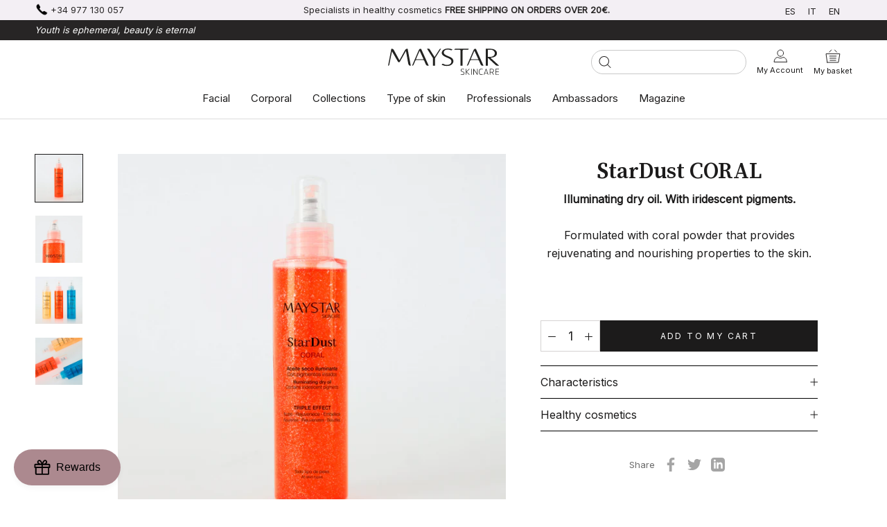

--- FILE ---
content_type: text/html; charset=utf-8
request_url: https://maystar.com/en/products/stardust-coral
body_size: 58955
content:
<!DOCTYPE html>
<html class="no-js" lang="en">
  <head>
    <meta charset="utf-8"/>
    <meta http-equiv="X-UA-Compatible" content="IE=edge,chrome=1"/>
    <meta name="viewport" content="width=device-width, initial-scale=1.0, height=device-height, minimum-scale=1.0, maximum-scale=1.0"/>
    <meta name="theme-color" content=""/>

    <title>
      Stardust Coral
      
      
      
      &ndash;
      Maystar Skincare
      
    </title><meta name="description" content="Illuminating dry oil. With iridescent pigments. Formulated with coral powder that provides rejuvenating and nutritious properties to the skin."/><link rel="canonical" href="https://maystar.com/en/products/stardust-coral"/><link rel="shortcut icon" href="//maystar.com/cdn/shop/files/maystar_skincare_favicon_96x.png?v=1636374166" type="image/png"/><meta property="og:type" content="product">
  <meta property="og:title" content="StarDust CORAL"><meta property="og:image" content="http://maystar.com/cdn/shop/products/3050529003_STARDUST_ACEITE_SECO_CORAL-0-1.jpg?v=1649404353">
    <meta property="og:image:secure_url" content="https://maystar.com/cdn/shop/products/3050529003_STARDUST_ACEITE_SECO_CORAL-0-1.jpg?v=1649404353">
    <meta property="og:image:width" content="1400">
    <meta property="og:image:height" content="1400"><meta property="product:price:amount" content="13,48">
  <meta property="product:price:currency" content="EUR"><meta property="og:description" content="Illuminating dry oil. With iridescent pigments. Formulated with coral powder that provides rejuvenating and nutritious properties to the skin."><meta property="og:url" content="https://maystar.com/en/products/stardust-coral">
<meta property="og:site_name" content="Maystar Skincare"><meta name="twitter:card" content="summary"><meta name="twitter:title" content="StarDust CORAL">
  <meta name="twitter:description" content="



Illuminating dry oil. With iridescent pigments.








Formulated with coral powder that provides rejuvenating and nourishing properties to the skin. 











">
  <meta name="twitter:image" content="https://maystar.com/cdn/shop/products/3050529003_STARDUST_ACEITE_SECO_CORAL-0-1_600x600_crop_center.jpg?v=1649404353">
    <style>
  @font-face {
  font-family: Montserrat;
  font-weight: 500;
  font-style: normal;
  font-display: fallback;
  src: url("//maystar.com/cdn/fonts/montserrat/montserrat_n5.07ef3781d9c78c8b93c98419da7ad4fbeebb6635.woff2") format("woff2"),
       url("//maystar.com/cdn/fonts/montserrat/montserrat_n5.adf9b4bd8b0e4f55a0b203cdd84512667e0d5e4d.woff") format("woff");
}

  @font-face {
  font-family: "Nunito Sans";
  font-weight: 400;
  font-style: normal;
  font-display: fallback;
  src: url("//maystar.com/cdn/fonts/nunito_sans/nunitosans_n4.0276fe080df0ca4e6a22d9cb55aed3ed5ba6b1da.woff2") format("woff2"),
       url("//maystar.com/cdn/fonts/nunito_sans/nunitosans_n4.b4964bee2f5e7fd9c3826447e73afe2baad607b7.woff") format("woff");
}


  @font-face {
  font-family: "Nunito Sans";
  font-weight: 700;
  font-style: normal;
  font-display: fallback;
  src: url("//maystar.com/cdn/fonts/nunito_sans/nunitosans_n7.25d963ed46da26098ebeab731e90d8802d989fa5.woff2") format("woff2"),
       url("//maystar.com/cdn/fonts/nunito_sans/nunitosans_n7.d32e3219b3d2ec82285d3027bd673efc61a996c8.woff") format("woff");
}

  @font-face {
  font-family: "Nunito Sans";
  font-weight: 400;
  font-style: italic;
  font-display: fallback;
  src: url("//maystar.com/cdn/fonts/nunito_sans/nunitosans_i4.6e408730afac1484cf297c30b0e67c86d17fc586.woff2") format("woff2"),
       url("//maystar.com/cdn/fonts/nunito_sans/nunitosans_i4.c9b6dcbfa43622b39a5990002775a8381942ae38.woff") format("woff");
}

  @font-face {
  font-family: "Nunito Sans";
  font-weight: 700;
  font-style: italic;
  font-display: fallback;
  src: url("//maystar.com/cdn/fonts/nunito_sans/nunitosans_i7.8c1124729eec046a321e2424b2acf328c2c12139.woff2") format("woff2"),
       url("//maystar.com/cdn/fonts/nunito_sans/nunitosans_i7.af4cda04357273e0996d21184432bcb14651a64d.woff") format("woff");
}


  :root {
    --heading-font-family : 'Inter', sans-serif;
    --heading-font-weight : 500;
    --heading-font-style  : normal;

    --text-font-family : 'Inter', sans-serif;
    --text-font-weight : 400;
    --text-font-style  : normal;

    --base-text-font-size   : 14px;
    --default-text-font-size: 14px;--background          : #f6f4f2;
    --background-rgb      : 246, 244, 242;
    --light-background    : #ffffff;
    --light-background-rgb: 255, 255, 255;
    --heading-color       : #1c1b1b;
    --text-color          : #1c1b1b;
    --text-color-rgb      : 28, 27, 27;
    --text-color-light    : #6a6a6a;
    --text-color-light-rgb: 106, 106, 106;
    --link-color          : #6a6a6a;
    --link-color-rgb      : 106, 106, 106;
    --border-color        : #d5d3d2;
    --border-color-rgb    : 213, 211, 210;

    --button-background    : #1c1b1b;
    --button-background-rgb: 28, 27, 27;
    --button-text-color    : #ffffff;

    --header-background       : #ffffff;
    --header-heading-color    : #1c1b1b;
    --header-light-text-color : #6a6a6a;
    --header-border-color     : #dddddd;

    --footer-background    : #272525;
    --footer-text-color    : #c9c8c8;
    --footer-heading-color : #ffffff;
    --footer-border-color  : #3f3d3d;

    --navigation-background      : #1c1b1b;
    --navigation-background-rgb  : 28, 27, 27;
    --navigation-text-color      : #ffffff;
    --navigation-text-color-light: rgba(255, 255, 255, 0.5);
    --navigation-border-color    : rgba(255, 255, 255, 0.25);

    --newsletter-popup-background     : #1c1b1b;
    --newsletter-popup-text-color     : #ffffff;
    --newsletter-popup-text-color-rgb : 255, 255, 255;

    --secondary-elements-background       : #1c1b1b;
    --secondary-elements-background-rgb   : 28, 27, 27;
    --secondary-elements-text-color       : #ffffff;
    --secondary-elements-text-color-light : rgba(255, 255, 255, 0.5);
    --secondary-elements-border-color     : rgba(255, 255, 255, 0.25);

    --product-sale-price-color    : #f94c43;
    --product-sale-price-color-rgb: 249, 76, 67;

    /* Shopify related variables */
    --payment-terms-background-color: #f6f4f2;    
    --swiper-theme-color: #272525 !important;

    /* Products */

    --horizontal-spacing-four-products-per-row: 20px;
        --horizontal-spacing-two-products-per-row : 20px;

    --vertical-spacing-four-products-per-row: 60px;
        --vertical-spacing-two-products-per-row : 75px;

    /* Animation */
    --drawer-transition-timing: cubic-bezier(0.645, 0.045, 0.355, 1);
    --header-base-height: 80px; /* We set a default for browsers that do not support CSS variables */

    /* Cursors */
    --cursor-zoom-in-svg    : url(//maystar.com/cdn/shop/t/14/assets/cursor-zoom-in.svg?v=170532930330058140181719355161);
    --cursor-zoom-in-2x-svg : url(//maystar.com/cdn/shop/t/14/assets/cursor-zoom-in-2x.svg?v=56685658183649387561719355161);
    
    /* Buttons */ 
    --button-type-radius: 0px;
  
  }
</style>

<script>
  // IE11 does not have support for CSS variables, so we have to polyfill them
  if (!(((window || {}).CSS || {}).supports && window.CSS.supports('(--a: 0)'))) {
    const script = document.createElement('script');
    script.type = 'text/javascript';
    script.src = 'https://cdn.jsdelivr.net/npm/css-vars-ponyfill@2';
    script.onload = function() {
      cssVars({});
    };

    document.getElementsByTagName('head')[0].appendChild(script);
  }
</script>

    <script>window.performance && window.performance.mark && window.performance.mark('shopify.content_for_header.start');</script><meta name="google-site-verification" content="2c2xckeirtYz5E2owIVjBtffg1v17UxkxuuJZu95J5w">
<meta name="google-site-verification" content="wiqHoTwy1KwIob32iMcnv6KCoTabYAaW1GiAugHyey4">
<meta name="google-site-verification" content="5kSMxT-26mSSV4YTMLsEp7qdhIxczsjHuhbs8kjhHnw">
<meta name="google-site-verification" content="1VhmkZCkFYkpw34FvfT4Qbm6RkbP1atMhMIb1XbmkBg">
<meta name="google-site-verification" content="OuPCPDTpKDnCwzQs29gHr4Q7Vej_0MWy7lodNcG0pT0">
<meta name="google-site-verification" content="oO3K-xWPZTSCdsxCQuFLs6xPdC6Wul0wjYQ6Q4eUa0M">
<meta id="shopify-digital-wallet" name="shopify-digital-wallet" content="/59153580209/digital_wallets/dialog">
<meta name="shopify-checkout-api-token" content="b63dd7e0f91bdec5dc292b3a78c1f5ab">
<meta id="in-context-paypal-metadata" data-shop-id="59153580209" data-venmo-supported="false" data-environment="production" data-locale="en_US" data-paypal-v4="true" data-currency="EUR">
<link rel="alternate" hreflang="x-default" href="https://maystar.com/products/stardust-coral">
<link rel="alternate" hreflang="es" href="https://maystar.com/products/stardust-coral">
<link rel="alternate" hreflang="it" href="https://maystar.com/it/products/stardust-coral">
<link rel="alternate" hreflang="en" href="https://maystar.com/en/products/stardust-coral">
<link rel="alternate" type="application/json+oembed" href="https://maystar.com/en/products/stardust-coral.oembed">
<script async="async" src="/checkouts/internal/preloads.js?locale=en-ES"></script>
<link rel="preconnect" href="https://shop.app" crossorigin="anonymous">
<script async="async" src="https://shop.app/checkouts/internal/preloads.js?locale=en-ES&shop_id=59153580209" crossorigin="anonymous"></script>
<script id="apple-pay-shop-capabilities" type="application/json">{"shopId":59153580209,"countryCode":"ES","currencyCode":"EUR","merchantCapabilities":["supports3DS"],"merchantId":"gid:\/\/shopify\/Shop\/59153580209","merchantName":"Maystar Skincare","requiredBillingContactFields":["postalAddress","email","phone"],"requiredShippingContactFields":["postalAddress","email","phone"],"shippingType":"shipping","supportedNetworks":["visa","maestro","masterCard","amex"],"total":{"type":"pending","label":"Maystar Skincare","amount":"1.00"},"shopifyPaymentsEnabled":true,"supportsSubscriptions":true}</script>
<script id="shopify-features" type="application/json">{"accessToken":"b63dd7e0f91bdec5dc292b3a78c1f5ab","betas":["rich-media-storefront-analytics"],"domain":"maystar.com","predictiveSearch":true,"shopId":59153580209,"locale":"en"}</script>
<script>var Shopify = Shopify || {};
Shopify.shop = "maystar-skincare.myshopify.com";
Shopify.locale = "en";
Shopify.currency = {"active":"EUR","rate":"1.0"};
Shopify.country = "ES";
Shopify.theme = {"name":"SOSADEV -Maystar by 3dids - 0.5 - Oferta black","id":169338077509,"schema_name":"Prestige","schema_version":"4.14.1","theme_store_id":null,"role":"main"};
Shopify.theme.handle = "null";
Shopify.theme.style = {"id":null,"handle":null};
Shopify.cdnHost = "maystar.com/cdn";
Shopify.routes = Shopify.routes || {};
Shopify.routes.root = "/en/";</script>
<script type="module">!function(o){(o.Shopify=o.Shopify||{}).modules=!0}(window);</script>
<script>!function(o){function n(){var o=[];function n(){o.push(Array.prototype.slice.apply(arguments))}return n.q=o,n}var t=o.Shopify=o.Shopify||{};t.loadFeatures=n(),t.autoloadFeatures=n()}(window);</script>
<script>
  window.ShopifyPay = window.ShopifyPay || {};
  window.ShopifyPay.apiHost = "shop.app\/pay";
  window.ShopifyPay.redirectState = null;
</script>
<script id="shop-js-analytics" type="application/json">{"pageType":"product"}</script>
<script defer="defer" async type="module" src="//maystar.com/cdn/shopifycloud/shop-js/modules/v2/client.init-shop-cart-sync_C5BV16lS.en.esm.js"></script>
<script defer="defer" async type="module" src="//maystar.com/cdn/shopifycloud/shop-js/modules/v2/chunk.common_CygWptCX.esm.js"></script>
<script type="module">
  await import("//maystar.com/cdn/shopifycloud/shop-js/modules/v2/client.init-shop-cart-sync_C5BV16lS.en.esm.js");
await import("//maystar.com/cdn/shopifycloud/shop-js/modules/v2/chunk.common_CygWptCX.esm.js");

  window.Shopify.SignInWithShop?.initShopCartSync?.({"fedCMEnabled":true,"windoidEnabled":true});

</script>
<script>
  window.Shopify = window.Shopify || {};
  if (!window.Shopify.featureAssets) window.Shopify.featureAssets = {};
  window.Shopify.featureAssets['shop-js'] = {"shop-cart-sync":["modules/v2/client.shop-cart-sync_ZFArdW7E.en.esm.js","modules/v2/chunk.common_CygWptCX.esm.js"],"init-fed-cm":["modules/v2/client.init-fed-cm_CmiC4vf6.en.esm.js","modules/v2/chunk.common_CygWptCX.esm.js"],"shop-button":["modules/v2/client.shop-button_tlx5R9nI.en.esm.js","modules/v2/chunk.common_CygWptCX.esm.js"],"shop-cash-offers":["modules/v2/client.shop-cash-offers_DOA2yAJr.en.esm.js","modules/v2/chunk.common_CygWptCX.esm.js","modules/v2/chunk.modal_D71HUcav.esm.js"],"init-windoid":["modules/v2/client.init-windoid_sURxWdc1.en.esm.js","modules/v2/chunk.common_CygWptCX.esm.js"],"shop-toast-manager":["modules/v2/client.shop-toast-manager_ClPi3nE9.en.esm.js","modules/v2/chunk.common_CygWptCX.esm.js"],"init-shop-email-lookup-coordinator":["modules/v2/client.init-shop-email-lookup-coordinator_B8hsDcYM.en.esm.js","modules/v2/chunk.common_CygWptCX.esm.js"],"init-shop-cart-sync":["modules/v2/client.init-shop-cart-sync_C5BV16lS.en.esm.js","modules/v2/chunk.common_CygWptCX.esm.js"],"avatar":["modules/v2/client.avatar_BTnouDA3.en.esm.js"],"pay-button":["modules/v2/client.pay-button_FdsNuTd3.en.esm.js","modules/v2/chunk.common_CygWptCX.esm.js"],"init-customer-accounts":["modules/v2/client.init-customer-accounts_DxDtT_ad.en.esm.js","modules/v2/client.shop-login-button_C5VAVYt1.en.esm.js","modules/v2/chunk.common_CygWptCX.esm.js","modules/v2/chunk.modal_D71HUcav.esm.js"],"init-shop-for-new-customer-accounts":["modules/v2/client.init-shop-for-new-customer-accounts_ChsxoAhi.en.esm.js","modules/v2/client.shop-login-button_C5VAVYt1.en.esm.js","modules/v2/chunk.common_CygWptCX.esm.js","modules/v2/chunk.modal_D71HUcav.esm.js"],"shop-login-button":["modules/v2/client.shop-login-button_C5VAVYt1.en.esm.js","modules/v2/chunk.common_CygWptCX.esm.js","modules/v2/chunk.modal_D71HUcav.esm.js"],"init-customer-accounts-sign-up":["modules/v2/client.init-customer-accounts-sign-up_CPSyQ0Tj.en.esm.js","modules/v2/client.shop-login-button_C5VAVYt1.en.esm.js","modules/v2/chunk.common_CygWptCX.esm.js","modules/v2/chunk.modal_D71HUcav.esm.js"],"shop-follow-button":["modules/v2/client.shop-follow-button_Cva4Ekp9.en.esm.js","modules/v2/chunk.common_CygWptCX.esm.js","modules/v2/chunk.modal_D71HUcav.esm.js"],"checkout-modal":["modules/v2/client.checkout-modal_BPM8l0SH.en.esm.js","modules/v2/chunk.common_CygWptCX.esm.js","modules/v2/chunk.modal_D71HUcav.esm.js"],"lead-capture":["modules/v2/client.lead-capture_Bi8yE_yS.en.esm.js","modules/v2/chunk.common_CygWptCX.esm.js","modules/v2/chunk.modal_D71HUcav.esm.js"],"shop-login":["modules/v2/client.shop-login_D6lNrXab.en.esm.js","modules/v2/chunk.common_CygWptCX.esm.js","modules/v2/chunk.modal_D71HUcav.esm.js"],"payment-terms":["modules/v2/client.payment-terms_CZxnsJam.en.esm.js","modules/v2/chunk.common_CygWptCX.esm.js","modules/v2/chunk.modal_D71HUcav.esm.js"]};
</script>
<script>(function() {
  var isLoaded = false;
  function asyncLoad() {
    if (isLoaded) return;
    isLoaded = true;
    var urls = ["https:\/\/cdn.506.io\/eg\/script.js?shop=maystar-skincare.myshopify.com","https:\/\/cdn.langshop.app\/buckets\/app\/libs\/storefront\/sdk.js?proxy_prefix=\/apps\/langshop\u0026source=sct\u0026shop=maystar-skincare.myshopify.com","\/\/cdn.shopify.com\/proxy\/1e3db4f58d7625c8e829c9cbaa26b48cec7389f672a8bc801d60cf8a1b2358ba\/b2b-solution.bsscommerce.com\/js\/bss-b2b-cp.js?shop=maystar-skincare.myshopify.com\u0026sp-cache-control=cHVibGljLCBtYXgtYWdlPTkwMA"];
    for (var i = 0; i < urls.length; i++) {
      var s = document.createElement('script');
      s.type = 'text/javascript';
      s.async = true;
      s.src = urls[i];
      var x = document.getElementsByTagName('script')[0];
      x.parentNode.insertBefore(s, x);
    }
  };
  if(window.attachEvent) {
    window.attachEvent('onload', asyncLoad);
  } else {
    window.addEventListener('load', asyncLoad, false);
  }
})();</script>
<script id="__st">var __st={"a":59153580209,"offset":3600,"reqid":"be3fd64a-2ee2-4925-a961-91d80fe0a65e-1768785318","pageurl":"maystar.com\/en\/products\/stardust-coral","u":"5d3b2572f843","p":"product","rtyp":"product","rid":7193561989297};</script>
<script>window.ShopifyPaypalV4VisibilityTracking = true;</script>
<script id="captcha-bootstrap">!function(){'use strict';const t='contact',e='account',n='new_comment',o=[[t,t],['blogs',n],['comments',n],[t,'customer']],c=[[e,'customer_login'],[e,'guest_login'],[e,'recover_customer_password'],[e,'create_customer']],r=t=>t.map((([t,e])=>`form[action*='/${t}']:not([data-nocaptcha='true']) input[name='form_type'][value='${e}']`)).join(','),a=t=>()=>t?[...document.querySelectorAll(t)].map((t=>t.form)):[];function s(){const t=[...o],e=r(t);return a(e)}const i='password',u='form_key',d=['recaptcha-v3-token','g-recaptcha-response','h-captcha-response',i],f=()=>{try{return window.sessionStorage}catch{return}},m='__shopify_v',_=t=>t.elements[u];function p(t,e,n=!1){try{const o=window.sessionStorage,c=JSON.parse(o.getItem(e)),{data:r}=function(t){const{data:e,action:n}=t;return t[m]||n?{data:e,action:n}:{data:t,action:n}}(c);for(const[e,n]of Object.entries(r))t.elements[e]&&(t.elements[e].value=n);n&&o.removeItem(e)}catch(o){console.error('form repopulation failed',{error:o})}}const l='form_type',E='cptcha';function T(t){t.dataset[E]=!0}const w=window,h=w.document,L='Shopify',v='ce_forms',y='captcha';let A=!1;((t,e)=>{const n=(g='f06e6c50-85a8-45c8-87d0-21a2b65856fe',I='https://cdn.shopify.com/shopifycloud/storefront-forms-hcaptcha/ce_storefront_forms_captcha_hcaptcha.v1.5.2.iife.js',D={infoText:'Protected by hCaptcha',privacyText:'Privacy',termsText:'Terms'},(t,e,n)=>{const o=w[L][v],c=o.bindForm;if(c)return c(t,g,e,D).then(n);var r;o.q.push([[t,g,e,D],n]),r=I,A||(h.body.append(Object.assign(h.createElement('script'),{id:'captcha-provider',async:!0,src:r})),A=!0)});var g,I,D;w[L]=w[L]||{},w[L][v]=w[L][v]||{},w[L][v].q=[],w[L][y]=w[L][y]||{},w[L][y].protect=function(t,e){n(t,void 0,e),T(t)},Object.freeze(w[L][y]),function(t,e,n,w,h,L){const[v,y,A,g]=function(t,e,n){const i=e?o:[],u=t?c:[],d=[...i,...u],f=r(d),m=r(i),_=r(d.filter((([t,e])=>n.includes(e))));return[a(f),a(m),a(_),s()]}(w,h,L),I=t=>{const e=t.target;return e instanceof HTMLFormElement?e:e&&e.form},D=t=>v().includes(t);t.addEventListener('submit',(t=>{const e=I(t);if(!e)return;const n=D(e)&&!e.dataset.hcaptchaBound&&!e.dataset.recaptchaBound,o=_(e),c=g().includes(e)&&(!o||!o.value);(n||c)&&t.preventDefault(),c&&!n&&(function(t){try{if(!f())return;!function(t){const e=f();if(!e)return;const n=_(t);if(!n)return;const o=n.value;o&&e.removeItem(o)}(t);const e=Array.from(Array(32),(()=>Math.random().toString(36)[2])).join('');!function(t,e){_(t)||t.append(Object.assign(document.createElement('input'),{type:'hidden',name:u})),t.elements[u].value=e}(t,e),function(t,e){const n=f();if(!n)return;const o=[...t.querySelectorAll(`input[type='${i}']`)].map((({name:t})=>t)),c=[...d,...o],r={};for(const[a,s]of new FormData(t).entries())c.includes(a)||(r[a]=s);n.setItem(e,JSON.stringify({[m]:1,action:t.action,data:r}))}(t,e)}catch(e){console.error('failed to persist form',e)}}(e),e.submit())}));const S=(t,e)=>{t&&!t.dataset[E]&&(n(t,e.some((e=>e===t))),T(t))};for(const o of['focusin','change'])t.addEventListener(o,(t=>{const e=I(t);D(e)&&S(e,y())}));const B=e.get('form_key'),M=e.get(l),P=B&&M;t.addEventListener('DOMContentLoaded',(()=>{const t=y();if(P)for(const e of t)e.elements[l].value===M&&p(e,B);[...new Set([...A(),...v().filter((t=>'true'===t.dataset.shopifyCaptcha))])].forEach((e=>S(e,t)))}))}(h,new URLSearchParams(w.location.search),n,t,e,['guest_login'])})(!0,!0)}();</script>
<script integrity="sha256-4kQ18oKyAcykRKYeNunJcIwy7WH5gtpwJnB7kiuLZ1E=" data-source-attribution="shopify.loadfeatures" defer="defer" src="//maystar.com/cdn/shopifycloud/storefront/assets/storefront/load_feature-a0a9edcb.js" crossorigin="anonymous"></script>
<script crossorigin="anonymous" defer="defer" src="//maystar.com/cdn/shopifycloud/storefront/assets/shopify_pay/storefront-65b4c6d7.js?v=20250812"></script>
<script data-source-attribution="shopify.dynamic_checkout.dynamic.init">var Shopify=Shopify||{};Shopify.PaymentButton=Shopify.PaymentButton||{isStorefrontPortableWallets:!0,init:function(){window.Shopify.PaymentButton.init=function(){};var t=document.createElement("script");t.src="https://maystar.com/cdn/shopifycloud/portable-wallets/latest/portable-wallets.en.js",t.type="module",document.head.appendChild(t)}};
</script>
<script data-source-attribution="shopify.dynamic_checkout.buyer_consent">
  function portableWalletsHideBuyerConsent(e){var t=document.getElementById("shopify-buyer-consent"),n=document.getElementById("shopify-subscription-policy-button");t&&n&&(t.classList.add("hidden"),t.setAttribute("aria-hidden","true"),n.removeEventListener("click",e))}function portableWalletsShowBuyerConsent(e){var t=document.getElementById("shopify-buyer-consent"),n=document.getElementById("shopify-subscription-policy-button");t&&n&&(t.classList.remove("hidden"),t.removeAttribute("aria-hidden"),n.addEventListener("click",e))}window.Shopify?.PaymentButton&&(window.Shopify.PaymentButton.hideBuyerConsent=portableWalletsHideBuyerConsent,window.Shopify.PaymentButton.showBuyerConsent=portableWalletsShowBuyerConsent);
</script>
<script data-source-attribution="shopify.dynamic_checkout.cart.bootstrap">document.addEventListener("DOMContentLoaded",(function(){function t(){return document.querySelector("shopify-accelerated-checkout-cart, shopify-accelerated-checkout")}if(t())Shopify.PaymentButton.init();else{new MutationObserver((function(e,n){t()&&(Shopify.PaymentButton.init(),n.disconnect())})).observe(document.body,{childList:!0,subtree:!0})}}));
</script>
<link id="shopify-accelerated-checkout-styles" rel="stylesheet" media="screen" href="https://maystar.com/cdn/shopifycloud/portable-wallets/latest/accelerated-checkout-backwards-compat.css" crossorigin="anonymous">
<style id="shopify-accelerated-checkout-cart">
        #shopify-buyer-consent {
  margin-top: 1em;
  display: inline-block;
  width: 100%;
}

#shopify-buyer-consent.hidden {
  display: none;
}

#shopify-subscription-policy-button {
  background: none;
  border: none;
  padding: 0;
  text-decoration: underline;
  font-size: inherit;
  cursor: pointer;
}

#shopify-subscription-policy-button::before {
  box-shadow: none;
}

      </style>

<script>window.performance && window.performance.mark && window.performance.mark('shopify.content_for_header.end');</script>

    <link rel="stylesheet" href="//maystar.com/cdn/shop/t/14/assets/theme.css?v=77954772060260553861738725750"/>
    <link rel="stylesheet" href="//maystar.com/cdn/shop/t/14/assets/custom.css?v=59664882406641949681738724940"/>
    <style>
      #shopify-section-bss-b2b-wholesaler-form-3413 {
        justify-content: center !important;
        display: flex !important;
      }
      #shopify-section-bss-b2b-wholesaler-form-3413 .grid__item {
        width: 400px !important;
      }
      #main > div > div > div.grid__item.medium-up--five-sixths.medium-up--push-one-twelfth > div.section-header.text-center > h1 {
        text-align: center !important;
        font-size: 25px !important;
        margin-top: 20px  !important;
        font-weight: bolder !important;
      }
      #RegisterForm > p > input {
        background-color: black !important;
        color: white  !important;
      }
    </style>
    <script>// This allows to expose several variables to the global scope, to be used in scripts
      window.theme = {
        pageType: "product",
        moneyFormat: "{{amount_with_comma_separator}}€",
        moneyWithCurrencyFormat: "{{amount_with_comma_separator}}€",
        productImageSize: "natural",
        searchMode: "product,article",
        showPageTransition: false,
        showElementStaggering: true,
        showImageZooming: true
      };

      window.routes = {
        rootUrl: "\/en",
        rootUrlWithoutSlash:
        "\/en"
        ,
        cartUrl: "\/en\/cart",
        cartAddUrl: "\/en\/cart\/add",
        cartChangeUrl: "\/en\/cart\/change",
        searchUrl: "\/en\/search",
        productRecommendationsUrl: "\/en\/recommendations\/products"
      };

      window.languages = {
        cartAddNote: "Add a message",
        cartEditNote: "Edit message",
        productImageLoadingError: "This image could not be loaded. Please try reloading the page.",
        productFormAddToCart:
        "Add to my cart"
        ,
        productFormUnavailable: "Not in stock",
        productFormSoldOut: "Out of stock",
        shippingEstimatorOneResult: "1 option available",
        shippingEstimatorMoreResults: "{{count}} options available:",
        shippingEstimatorNoResults: "No shipment could not be found"
      };

      window.lazySizesConfig = {
        loadHidden: false,
        hFac: 0.5,
        expFactor: 2,
        ricTimeout: 150,
        lazyClass: 'Image--lazyLoad',
        loadingClass: 'Image--lazyLoading',
        loadedClass: 'Image--lazyLoaded'
      };

      document.documentElement.className = document.documentElement.className.replace('no-js', 'js');
      document.documentElement.style.setProperty('--window-height', window.innerHeight + 'px');

      // We do a quick detection of some features (we could use Modernizr but for so little...)
      (function () {
        document.documentElement.className += ((window.CSS && window.CSS.supports('(position: sticky) or (position: -webkit-sticky)')) ? ' supports-sticky' : ' no-supports-sticky');
        document.documentElement.className += (window.matchMedia('(-moz-touch-enabled: 1), (hover: none)')).matches ? ' no-supports-hover' : ' supports-hover';
      }());
    </script>

    <script src="//maystar.com/cdn/shop/t/14/assets/lazysizes.min.js?v=174358363404432586981719355161" async></script>
    
    <link rel="stylesheet" href="https://unpkg.com/swiper@8/swiper-bundle.min.css"/>
    <script src="https://unpkg.com/swiper@8/swiper-bundle.min.js"></script><script src="https://polyfill-fastly.net/v3/polyfill.min.js?unknown=polyfill&features=fetch,Element.prototype.closest,Element.prototype.remove,Element.prototype.classList,Array.prototype.includes,Array.prototype.fill,Object.assign,CustomEvent,IntersectionObserver,IntersectionObserverEntry,URL" defer></script>
    <script src="//maystar.com/cdn/shop/t/14/assets/libs.min.js?v=26178543184394469741719355161" defer></script>
    <script src="//maystar.com/cdn/shop/t/14/assets/theme.min.js?v=49201085920206993051719355161" defer></script>
    <script src="//maystar.com/cdn/shop/t/14/assets/custom.js?v=114860216842277951221719355161" defer></script>
    <script src="https://ajax.googleapis.com/ajax/libs/jquery/3.5.1/jquery.min.js"></script>

    <script src="//maystar.com/cdn/shop/t/14/assets/bss-custom.js?v=105136113835301774841738726716" defer></script>
    <!-- Google Tag Manager -->
    <!-- <script>(function(w,d,s,l,i){w[l]=w[l]||[];w[l].push({'gtm.start':
                                                          new Date().getTime(),event:'gtm.js'});var f=d.getElementsByTagName(s)[0],
    j=d.createElement(s),dl=l!='dataLayer'?'&l='+l:'';j.async=true;j.src=
      'https://www.googletagmanager.com/gtm.js?id='+i+dl;f.parentNode.insertBefore(j,f);
                                })(window,document,'script','dataLayer','GTM-54VJNPC');</script> -->
    <!-- End Google Tag Manager -->

    <script>
      (function () {
        window.onpageshow = function () {
          if (window.theme.showPageTransition) {
            var pageTransition = document.querySelector(".PageTransition");

            if (pageTransition) {
              pageTransition.style.visibility = "visible";
              pageTransition.style.opacity = "0";
            }
          }

          // When the page is loaded from the cache, we have to reload the cart content
          document.documentElement.dispatchEvent(new CustomEvent("cart:refresh", {bubbles: true}));
        };
      })();
    </script>

    
  <script type="application/ld+json">
  {
    "@context": "http://schema.org",
    "@type": "Product",
    "offers": [{
          "@type": "Offer",
          "name": "Default Title",
          "availability":"https://schema.org/InStock",
          "price": 13.48,
          "priceCurrency": "EUR",
          "priceValidUntil": "2026-01-29","sku": "3050529003","url": "/en/products/stardust-coral?variant=41681208967345"
        }
],
    "brand": {
      "name": "Maystar Skincare"
    },
    "name": "StarDust CORAL",
    "description": "\n\n\n\nIlluminating dry oil. With iridescent pigments.\n\n\n\n\n\n\n\n\nFormulated with coral powder that provides rejuvenating and nourishing properties to the skin. \n\n\n\n\n\n\n\n\n\n\n\n",
    "category": "",
    "url": "/en/products/stardust-coral",
    "sku": "3050529003",
    "image": {
      "@type": "ImageObject",
      "url": "https://maystar.com/cdn/shop/products/3050529003_STARDUST_ACEITE_SECO_CORAL-0-1_1024x.jpg?v=1649404353",
      "image": "https://maystar.com/cdn/shop/products/3050529003_STARDUST_ACEITE_SECO_CORAL-0-1_1024x.jpg?v=1649404353",
      "name": "StarDust CORAL",
      "width": "1024",
      "height": "1024"
    }
  }
  </script>



  <script type="application/ld+json">
  {
    "@context": "http://schema.org",
    "@type": "BreadcrumbList",
  "itemListElement": [{
      "@type": "ListItem",
      "position": 1,
      "name": "Translation missing: en.general.breadcrumb.home",
      "item": "https://maystar.com"
    },{
          "@type": "ListItem",
          "position": 2,
          "name": "StarDust CORAL",
          "item": "https://maystar.com/en/products/stardust-coral"
        }]
  }
  </script>

    <script type="text/javascript">
  //BOOSTER APPS COMMON JS CODE
  window.BoosterApps = window.BoosterApps || {};
  window.BoosterApps.common = window.BoosterApps.common || {};
  window.BoosterApps.common.shop = {
    permanent_domain: 'maystar-skincare.myshopify.com',
    currency: "EUR",
    money_format: "{{amount_with_comma_separator}}€",
    id: 59153580209
  };
  

  window.BoosterApps.common.template = 'product';
  window.BoosterApps.common.cart = {};
  window.BoosterApps.common.vapid_public_key = "BJuXCmrtTK335SuczdNVYrGVtP_WXn4jImChm49st7K7z7e8gxSZUKk4DhUpk8j2Xpiw5G4-ylNbMKLlKkUEU98=";
  window.BoosterApps.global_config = {"asset_urls":{"loy":{"init_js":"https:\/\/cdn.shopify.com\/s\/files\/1\/0194\/1736\/6592\/t\/1\/assets\/ba_loy_init.js?v=1644597552","widget_js":"https:\/\/cdn.shopify.com\/s\/files\/1\/0194\/1736\/6592\/t\/1\/assets\/ba_loy_widget.js?v=1644793022","widget_css":"https:\/\/cdn.shopify.com\/s\/files\/1\/0194\/1736\/6592\/t\/1\/assets\/ba_loy_widget.css?v=1630424861"},"rev":{"init_js":"https:\/\/cdn.shopify.com\/s\/files\/1\/0194\/1736\/6592\/t\/1\/assets\/ba_rev_init.js?v=1645314486","widget_js":"https:\/\/cdn.shopify.com\/s\/files\/1\/0194\/1736\/6592\/t\/1\/assets\/ba_rev_widget.js?v=1645314488","modal_js":"https:\/\/cdn.shopify.com\/s\/files\/1\/0194\/1736\/6592\/t\/1\/assets\/ba_rev_modal.js?v=1645314490","widget_css":"https:\/\/cdn.shopify.com\/s\/files\/1\/0194\/1736\/6592\/t\/1\/assets\/ba_rev_widget.css?v=1645314495","modal_css":"https:\/\/cdn.shopify.com\/s\/files\/1\/0194\/1736\/6592\/t\/1\/assets\/ba_rev_modal.css?v=1645314492"},"pu":{"init_js":"https:\/\/cdn.shopify.com\/s\/files\/1\/0194\/1736\/6592\/t\/1\/assets\/ba_pu_init.js?v=1635877170"},"bis":{"init_js":"https:\/\/cdn.shopify.com\/s\/files\/1\/0194\/1736\/6592\/t\/1\/assets\/ba_bis_init.js?v=1633795418","modal_js":"https:\/\/cdn.shopify.com\/s\/files\/1\/0194\/1736\/6592\/t\/1\/assets\/ba_bis_modal.js?v=1633795421","modal_css":"https:\/\/cdn.shopify.com\/s\/files\/1\/0194\/1736\/6592\/t\/1\/assets\/ba_bis_modal.css?v=1620346071"},"widgets":{"init_js":"https:\/\/cdn.shopify.com\/s\/files\/1\/0194\/1736\/6592\/t\/1\/assets\/ba_widget_init.js?v=1645154659","modal_js":"https:\/\/cdn.shopify.com\/s\/files\/1\/0194\/1736\/6592\/t\/1\/assets\/ba_widget_modal.js?v=1645154662","modal_css":"https:\/\/cdn.shopify.com\/s\/files\/1\/0194\/1736\/6592\/t\/1\/assets\/ba_widget_modal.css?v=1643989789"},"global":{"helper_js":"https:\/\/cdn.shopify.com\/s\/files\/1\/0194\/1736\/6592\/t\/1\/assets\/ba_tracking.js?v=1637601969"}},"proxy_paths":{"loy":"\/apps\/ba-loy","app_metrics":"\/apps\/ba-loy\/app_metrics","push_subscription":"\/apps\/ba-loy\/push"},"aat":["loy"],"pv":false,"sts":false,"bam":false,"base_money_format":"{{amount_with_comma_separator}}€"};

    window.BoosterApps.loy_config = {"brand_theme_settings":{"button_bg":"#1c1b1b","header_bg":"#eac1c8","desc_color":"#737376","icon_color":"#3a3a3a","link_color":"#1c1b1b","visibility":"both","cards_shape":"rounded","hide_widget":"false","launcher_bg":"#eac1c8","title_color":"#212b36","banner_image":"","inputs_shape":"rounded","buttons_shape":"rounded","primary_color":"#1c1b1b","launcher_shape":"rounded","container_shape":"rounded","mobile_placement":"left","button_text_color":"#fff","desktop_placement":"left","header_text_color":"#000000","launcher_text_color":"#000000","mobile_side_spacing":"20","desktop_side_spacing":"20","visibility_condition":"","mobile_bottom_spacing":"20","desktop_bottom_spacing":"20","widget_icon_preview_url":"","hide_widget_launcher_on_mobile":"false","widget_banner_image_preview_url":""},"launcher_style_settings":{"mobile_icon":"gift","mobile_text":"Club VitalBeauty","desktop_icon":"gift","desktop_text":"Club VitalBeauty","mobile_layout":"icon_with_text","desktop_layout":"icon_with_text","mobile_launcher_icon":null,"desktop_launcher_icon":null},"points_program_enabled":false,"referral_program_enabled":false,"vip_program_enabled":false,"vip_program_tier_type":"points_earned","vip_program_period":"lifetime","brand_panel_settings":{"visitor_header_caption":"Consigue puntos para canejar en tus próximos pedidos y accede a ofertas exclusivas","visitor_header_title":"Club Vital Beauty","acct_creation_title":"Únete al club VitalBeauty","acct_creation_desc":"Get rewarded for being an awesome customer","acct_creation_sign_in":"¿Ya eres miembro?","acct_creation_btn":"UNIRME","visitor_point_header":"Consigue puntos","visitor_point_desc":"¡Te está esperando tu regalo de bienvenida!","member_header_caption":"Tus puntos","member_header_title":"{points}","member_point_header":"Points","member_point_desc":"Earn points and turn these into rewards!","general_ways_to_earn":"Cómo conseguir puntos","general_ways_to_redeem":"Cómo utilizarlos","general_sign_in":"Iniciar sesión","general_sign_up":"Solo por unirte al club","general_signed_up":"registrado","general_no_rewards_yet":"No tienes recompensas todavía","general_your_rewards_will_show_here":"Tus recompensas se mostrarán aquí.","general_past_rewards":"Recompensas anteriores","general_go_back":"Volver","general_your_rewards":"Tus recompensas","general_upcoming_reward":"Próxima recompensa","general_redeem":"Solicitar","general_redeemed_a_reward":"Solicitar regalo","general_you_have":"Tienes","general_rewards":"Recompensas conseguidas","general_reward":"recompensa","general_manual_points_adjust":"manual points adjustment","general_add_points_default_note":"Points awarded by points import","general_reset_removal_default_note":"Existing points removed for points reset from import","general_reset_new_balance_default_note":"Points reset to new balance by points import","general_refund_points":"Points refunded","general_use_discount_code":"¡Usa el cupón en tu próxima compra!","general_apply_code":"Aplicar código","general_add_product_to_cart":"Añadir este producto a la cesta","general_spend":"acumulado","general_spent":"Acumulado","general_points":"Puntos","general_point":"Puntos","general_discount_amount_coupon":"${{discount_amount}} cupón descuento","general_discount_amount":"puntos para ${{discount_amount}} descuento","general_no_points_yet":"No tienes puntos todavía","general_have_not_earned_points":"No has conseguido puntos todavía.","general_place_an_order":"Haz un pedido","general_placed_an_order":"Realizado un pedido","general_points_for_every":"Puntos por cada","general_how_to_earn_points":"¿Cómo consigo puntos?","general_points_activity":"Historial de puntos","general_celebrate_birthday":"Celebrate a birthday","general_celebrate_birthday_past_tense":"Celebrated a birthday","general_birthday_reward":"Celebrate with a reward","general_celebrate_your_birthday":"Let's celebrate your birthday! 🎉 Please give us 30 days notice - otherwise, you'll have to wait another year.","general_edit_date":"Edit Date","general_month":"Month","general_day":"Day","general_enter_valid_date":"Please enter a valid date","general_save_date":"Save date","general_reward_show":"Show","general_share_via_email":"Share via Email","general_share_on":"Share on","general_please_choose_an_option":"Please choose an option from the","general_product_page":"product page","general_by":"by","social_instagram_follow":"Follow on Instagram","social_facebook_like":"Like page on Facebook","social_facebook_share":"Share link on Facebook","social_twitter_follow":"Follow on Twitter","social_twitter_share":"Share link on Twitter","social_instagram_follow_past_tense":"Followed on Instagram","social_facebook_like_past_tense":"Liked a page on Facebook","social_facebook_share_past_tense":"Shared a link on Facebook","social_twitter_follow_past_tense":"Followed on Twitter","social_twitter_share_past_tense":"Shared a link on Twitter","social_follow":"Follow","social_share":"Share","social_like":"Like","referral_complete":"Complete a Referral","referral_complete_past_tense":"Completed a Referral","referral_complete_points":"{{points_amount}} Points for every referral completed","referrals_title":"Referral Program","referrals_visitor_desc":"Refer a friend who makes a purchase and both of you will claim rewards.","referrals_create_account_to_claim_coupon":"Create an Account to claim your coupon","referrals_create_account":"Create an Account","referrals_referred_reward":"They will get","referrals_referrer_reward":"You will get","referrals_call_to_action":"Refer friends and earn","referrals_completed":"referrals completed so far","referrals_share_link":"Share this link with a friend for them to claim the reward","referrals_referral_code":"Your referral link to share","referrals_get_reward":"Get your","referrals_claimed_reward":"Here's your","referrals_claim_reward":"Claim your gift","referrals_email_invite":"Refer friends by email","referrals_email_send":"Send email","referrals_email_to":"To","referrals_email_to_placeholder":"Add a comma-separated list of emails","referrals_email_message":"Message","referrals_email_message_placeholder":"Customize your referral message. The referral link will be automatically added.","referrals_invalid_email":"Please enter a valid email address","referrals_no_referrals_yet":"No referrals yet","referrals_your_referrals_show_here":"Your referrals will show here.","referrals_your_referrals":"Your referrals","referrals_status_pending":"pending","referrals_status_completed":"completed","referrals_status_blocked":"blocked","vip_tiers":"VIP Tiers","vip_status":"VIP Status","vip_reward":"VIP reward","vip_tier_desc":"Gain access to exclusive rewards.","vip_reward_earned_via":"Earned via {{vip_tier_name}} tier","vip_tier_no_vip_history":"No VIP membership history yet","vip_tier_vip_history":"VIP History","vip_tier_added_to":"Added to {{tier_name}}","vip_tier_achieved":"Unlocked {{tier_name}}","vip_tier_dropped_to":"Fell to {{tier_name}}","vip_tier_retained_to":"Kept {{tier_name}}","vip_tier_earn_points":"Earn {{points}} Points","vip_tier_spend":"Spend {{amount}}","vip_perks":"Perks","vip_benefits":"Benefits","vip_tier_to_unlock":"to unlock","vip_achieved_until":"Achieved until","vip_tier_on_highest":"You did it! You're on the highest tier 🎉","general_error":"Hmm, something went wrong, please try again shortly","general_redeem_error_min_points":"Did not met minimum points to redeem","general_redeem_error_max_points":"Exceeded maximum points to spend","tos_max_shipping_amount":"Maximum shipping amount of {{max_shipping_amount}}.","tos_expiry_months":"Expires {{expiry_months}} month(s) after being redeemed.","tos_expiry_at":"Reward expires on {{expiry_date}}.","tos_free_product":"Reward only applies to {{product_name}}","tos_min_order_amount":"Applies to all orders over {{min_order_amount}}.","tos_apply_to_collection":"Only for products in specific collections."},"widget_css":"#baLoySectionWrapper .ba-loy-bg-color {\n  background-color: #eac1c8;\n}\n\n#baLoySectionWrapper .section-panel-wrapper {\n  box-shadow:rgba(0, 0, 0, 0.1) 0px 4px 15px 0px, rgba(0, 0, 0, 0.1) 0px 1px 2px 0px, #eac1c8 0px 2px 0px 0px inset;\n}\n\n\n\n\n.header-main, .header-secondary {\n\tcolor: #000000 !important;\n}\n.main-default a.sign-in{\n  color: #1c1b1b !important;\n}\n\n.section-table-piece-detail-items .li-img path {\n  fill: #3a3a3a;\n}\n\n.buttons-icons-detail-image .li-img {\n  fill: #3a3a3a;\n}\n\n#baLoySectionWrapper .loy-button-main{\n    background: #1c1b1b;\n    color: #fff;\n}\n\n  #baLoySectionWrapper .loy-button-main{\n    color: #fff;\n  }\n\n  #baLoySectionWrapper .main-default, #baLoySectionWrapper div.panel-section .head-title,#baLoySectionWrapper body {\n    color: #212b36;\n  }\n\n  #baLoySectionWrapper .section-panel-wrapper .panel-desc, #baLoySectionWrapper .main-default.sign-in-text{\n    color: #737376;\n  }\n\n  #launcher-wrapper{\n    background: #eac1c8;\n  }\n\n\n.ba-loy-namespace .ba-loy-messenger-frame, #launcher-wrapper{\n  left: 20px;\n  right: auto;\n}\n.ba-loy-namespace .ba-loy-messenger-frame {\n  bottom: 90px;\n}\n#launcher-wrapper{\n  bottom: 20px;\n}\n\n.launcher-text{\n  color: #000000 !important;\n}\n\n#launcher-wrapper .launcher-desktop { display: block; }\n#launcher-wrapper .launcher-mobile  { display: none;  }\n\n@media (max-width: 500px) {\n  .ba-loy-namespace .ba-loy-messenger-frame{\n    height: 100%;\n    min-height: 100%;\n    bottom: 0;\n    right: 0;\n    left: 0;\n    top: 0;\n    width: 100%;\n    border-radius: 0;\n  }\n  #launcher-wrapper.up{\n    display: none;\n  }\n  #launcher-wrapper{\n    left: 20px;\n    right: auto;\n    bottom: 20px;\n  }\n  #launcher-wrapper .launcher-desktop { display: none;  }\n  #launcher-wrapper .launcher-mobile  { display: block; }\n}\n\n\n\n.ba-loy-circle{border-radius: 30px !important;}\n.ba-loy-rounded{border-radius: 10px !important;}\n.ba-loy-square{border-radius: 0px !important;}\n","custom_css":null,"ways_to_earn":[{"automation_id":85661,"status":"active","trigger":"loy_contact_member_enabled","step_id":482781,"points_amount":100,"points_type":"fixed","icon_url":null},{"automation_id":85662,"status":"active","trigger":"order_placed","step_id":482782,"points_amount":5,"points_type":"multiplier","icon_url":null}],"referral_rewards":{"referrer_reward":{"id":74852,"name":"5€ off coupon","reward_type":"fixed_amount","properties":{"applies_to":"entire"}},"referred_reward":{"id":74853,"name":"5€ off coupon","reward_type":"fixed_amount","properties":{"applies_to":"entire"}}},"referral_social_settings":{"email":"false","twitter":"true","facebook":"true","twitter_message":""},"referrals_customer_account_required":false,"vip_tiers":[]};
    window.BoosterApps.loy_config.api_endpoint = "/apps/ba-loy";
    window.BoosterApps.loy_config.domain_name = "loyalty.rivo.io";





  
    if (window.BoosterApps.common.template == 'product'){
      window.BoosterApps.common.product = {
        id: 7193561989297, price: 1348, handle: "stardust-coral", tags: ["Aceite","Aceite corporal","black-friday-2022","feb-b2b","oferta-b2b-12","StarDust","Ventas-especiales-enero26"],
        available: true, title: "StarDust CORAL", variants: [{"id":41681208967345,"title":"Default Title","option1":"Default Title","option2":null,"option3":null,"sku":"3050529003","requires_shipping":true,"taxable":true,"featured_image":null,"available":true,"name":"StarDust CORAL","public_title":null,"options":["Default Title"],"price":1348,"weight":0,"compare_at_price":2695,"inventory_management":"shopify","barcode":null,"requires_selling_plan":false,"selling_plan_allocations":[]}]
      };
      window.BoosterApps.common.product.review_data = null;
    }
  

</script>


<script type="text/javascript">
  !function(e){var t={};function r(n){if(t[n])return t[n].exports;var o=t[n]={i:n,l:!1,exports:{}};return e[n].call(o.exports,o,o.exports,r),o.l=!0,o.exports}r.m=e,r.c=t,r.d=function(e,t,n){r.o(e,t)||Object.defineProperty(e,t,{enumerable:!0,get:n})},r.r=function(e){"undefined"!==typeof Symbol&&Symbol.toStringTag&&Object.defineProperty(e,Symbol.toStringTag,{value:"Module"}),Object.defineProperty(e,"__esModule",{value:!0})},r.t=function(e,t){if(1&t&&(e=r(e)),8&t)return e;if(4&t&&"object"===typeof e&&e&&e.__esModule)return e;var n=Object.create(null);if(r.r(n),Object.defineProperty(n,"default",{enumerable:!0,value:e}),2&t&&"string"!=typeof e)for(var o in e)r.d(n,o,function(t){return e[t]}.bind(null,o));return n},r.n=function(e){var t=e&&e.__esModule?function(){return e.default}:function(){return e};return r.d(t,"a",t),t},r.o=function(e,t){return Object.prototype.hasOwnProperty.call(e,t)},r.p="https://loyalty.rivo.io/packs/",r(r.s=62)}({62:function(e,t){}});
//# sourceMappingURL=application-69c406ff28c2d6cd03c3.js.map

  //Global snippet for Booster Apps
  //this is updated automatically - do not edit manually.

  function loadScript(src, defer, done) {
    var js = document.createElement('script');
    js.src = src;
    js.defer = defer;
    js.onload = function(){done();};
    js.onerror = function(){
      done(new Error('Failed to load script ' + src));
    };
    document.head.appendChild(js);
  }

  function browserSupportsAllFeatures() {
    return window.Promise && window.fetch && window.Symbol;
  }

  if (browserSupportsAllFeatures()) {
    main();
  } else {
    loadScript('https://polyfill-fastly.net/v3/polyfill.min.js?features=Promise,fetch', true, main);
  }

  function loadAppScripts(){
      loadScript(window.BoosterApps.global_config.asset_urls.loy.init_js, true, function(){});




  }

  function main(err) {
    //isolate the scope
    loadScript(window.BoosterApps.global_config.asset_urls.global.helper_js, false, loadAppScripts);
  }
</script>


    

            <!-- giftbox-script -->
            <script src="//maystar.com/cdn/shop/t/14/assets/giftbox-config.js?v=111603181540343972631719355161" type="text/javascript"></script>
            <!-- / giftbox-script -->
            

<!-- Google tag (gtag.js) --> <!-- <script async src="https://www.googletagmanager.com/gtag/js?id=G-8Z8CG15QKG"></script> <script> window.dataLayer = window.dataLayer || []; function gtag(){dataLayer.push(arguments);} gtag('js', new Date()); gtag('config', 'G-8Z8CG15QKG'); </script> -->
  <!-- BEGIN app block: shopify://apps/eg-auto-add-to-cart/blocks/app-embed/0f7d4f74-1e89-4820-aec4-6564d7e535d2 -->










  
    <script
      async
      type="text/javascript"
      src="https://cdn.506.io/eg/script.js?shop=maystar-skincare.myshopify.com&v=7"
    ></script>
  



  <meta id="easygift-shop" itemid="c2hvcF8kXzE3Njg3ODUzMTg=" content="{&quot;isInstalled&quot;:true,&quot;installedOn&quot;:&quot;2021-11-19T11:59:28.502Z&quot;,&quot;appVersion&quot;:&quot;3.0&quot;,&quot;subscriptionName&quot;:&quot;Unlimited&quot;,&quot;cartAnalytics&quot;:true,&quot;freeTrialEndsOn&quot;:null,&quot;settings&quot;:{&quot;reminderBannerStyle&quot;:{&quot;position&quot;:{&quot;horizontal&quot;:&quot;right&quot;,&quot;vertical&quot;:&quot;bottom&quot;},&quot;imageUrl&quot;:null,&quot;closingMode&quot;:&quot;doNotAutoClose&quot;,&quot;cssStyles&quot;:&quot;&quot;,&quot;displayAfter&quot;:5,&quot;headerText&quot;:&quot;&quot;,&quot;primaryColor&quot;:&quot;#000000&quot;,&quot;reshowBannerAfter&quot;:&quot;everyNewSession&quot;,&quot;selfcloseAfter&quot;:5,&quot;showImage&quot;:false,&quot;subHeaderText&quot;:&quot;&quot;},&quot;addedItemIdentifier&quot;:&quot;_Gifted&quot;,&quot;ignoreOtherAppLineItems&quot;:null,&quot;customVariantsInfoLifetimeMins&quot;:1440,&quot;redirectPath&quot;:null,&quot;ignoreNonStandardCartRequests&quot;:false,&quot;bannerStyle&quot;:{&quot;position&quot;:{&quot;horizontal&quot;:&quot;right&quot;,&quot;vertical&quot;:&quot;bottom&quot;},&quot;cssStyles&quot;:null,&quot;primaryColor&quot;:&quot;#000000&quot;},&quot;themePresetId&quot;:&quot;0&quot;,&quot;notificationStyle&quot;:{&quot;position&quot;:{&quot;horizontal&quot;:&quot;right&quot;,&quot;vertical&quot;:&quot;bottom&quot;},&quot;primaryColor&quot;:&quot;#1B1E2F&quot;,&quot;duration&quot;:&quot;3.0&quot;,&quot;cssStyles&quot;:&quot;#aca-notifications-wrapper {\n  display: block;\n  right: 0;\n  bottom: 0;\n  position: fixed;\n  z-index: 99999999;\n  max-height: 100%;\n  overflow: auto;\n}\n.aca-notification-container {\n  display: flex;\n  flex-direction: row;\n  text-align: left;\n  font-size: 16px;\n  margin: 12px;\n  padding: 8px;\n  background-color: #FFFFFF;\n  width: fit-content;\n  box-shadow: rgb(170 170 170) 0px 0px 5px;\n  border-radius: 8px;\n  opacity: 0;\n  transition: opacity 0.4s ease-in-out;\n}\n.aca-notification-container .aca-notification-image {\n  display: flex;\n  align-items: center;\n  justify-content: center;\n  min-height: 60px;\n  min-width: 60px;\n  height: 60px;\n  width: 60px;\n  background-color: #FFFFFF;\n  margin: 8px;\n}\n.aca-notification-image img {\n  display: block;\n  max-width: 100%;\n  max-height: 100%;\n  width: auto;\n  height: auto;\n  border-radius: 6px;\n  box-shadow: rgba(99, 115, 129, 0.29) 0px 0px 4px 1px;\n}\n.aca-notification-container .aca-notification-text {\n  flex-grow: 1;\n  margin: 8px;\n  max-width: 260px;\n}\n.aca-notification-heading {\n  font-size: 24px;\n  margin: 0 0 0.3em 0;\n  line-height: normal;\n  word-break: break-word;\n  line-height: 1.2;\n  max-height: 3.6em;\n  overflow: hidden;\n  color: #1B1E2F;\n}\n.aca-notification-subheading {\n  font-size: 18px;\n  margin: 0;\n  line-height: normal;\n  word-break: break-word;\n  line-height: 1.4;\n  max-height: 5.6em;\n  overflow: hidden;\n  color: #1B1E2F;\n}\n@media screen and (max-width: 450px) {\n  #aca-notifications-wrapper {\n    left: 0;\n    right: 0;\n  }\n  .aca-notification-container {\n    width: auto;\n  }\n.aca-notification-container .aca-notification-text {\n    max-width: none;\n  }\n}&quot;,&quot;hasCustomizations&quot;:false},&quot;fetchCartData&quot;:false,&quot;useLocalStorage&quot;:{&quot;expiryMinutes&quot;:null,&quot;enabled&quot;:false},&quot;popupStyle&quot;:{&quot;outOfStockButtonText&quot;:null,&quot;imageUrl&quot;:null,&quot;primaryColor&quot;:&quot;#D77E6A&quot;,&quot;secondaryColor&quot;:&quot;#1B1E2F&quot;,&quot;cssStyles&quot;:&quot;#aca-modal {\n  position: fixed;\n  left: 0;\n  top: 0;\n  width: 100%;\n  height: 100%;\n  background: rgba(0, 0, 0, 0.5);\n  z-index: 99999999;\n  overflow-x: hidden;\n  overflow-y: auto;\n  display: block;\n}\n#aca-modal-wrapper {\n  display: flex;\n  align-items: center;\n  width: 80%;\n  height: auto;\n  max-width: 1000px;\n  min-height: calc(100% - 60px);\n  margin: 30px auto;\n}\n#aca-modal-container {\n  position: relative;\n  display: flex;\n  flex-direction: column;\n  align-items: center;\n  justify-content: center;\n  box-shadow: 0 0 1.5rem rgba(17, 17, 17, 0.7);\n  width: 100%;\n  padding: 20px;\n  background-color: #FFFFFF;\n}\n#aca-close-icon-container {\n  position: absolute;\n  top: 12px;\n  right: 12px;\n  width: 25px;\n  display: none;\n}\n#aca-close-icon {\n  stroke: #333333;\n}\n#aca-modal-headline {\n  text-align: center;\n  text-transform: none;\n  letter-spacing: normal;\n  margin: 0.5em 0;\n  font-size: 30px;\n  color: #1B1E2F;\n}\n#aca-modal-subheadline {\n  text-align: center;\n  font-weight: normal;\n  margin: 0 0 0.5em 0;\n  font-size: 20px;\n  color: #1B1E2F;\n}\n#aca-products-container {\n  display: flex;\n  align-items: flex-start;\n  justify-content: center;\n  flex-wrap: wrap;\n  width: 85%;\n}\n#aca-products-container .aca-product {\n  text-align: center;\n  margin: 30px;\n  width: 200px;\n}\n.aca-product-image {\n  display: flex;\n  align-items: center;\n  justify-content: center;\n  width: 100%;\n  height: 200px;\n  background-color: #FFFFFF;\n  margin-bottom: 1em;\n}\n.aca-product-image img {\n  display: block;\n  max-width: 100%;\n  max-height: 100%;\n  width: auto;\n  height: auto;\n}\n.aca-product-name {\n  color: #333333;\n  line-height: inherit;\n  word-break: break-word;\n  font-size: 16px;\n}\n.aca-product-price {\n  color: #333333;\n  line-height: inherit;\n  font-size: 16px;\n}\n.aca-product-dropdown {\n  position: relative;\n  display: flex;\n  align-items: center;\n  cursor: pointer;\n  width: 100%;\n  height: 42px;\n  background-color: #FFFFFF;\n  line-height: inherit;\n  margin-bottom: 1em;\n}\n.aca-product-dropdown .dropdown-icon {\n  position: absolute;\n  right: 8px;\n  height: 12px;\n  width: 12px;\n  fill: #E1E3E4;\n}\n.aca-product-dropdown select::before,\n.aca-product-dropdown select::after {\n  box-sizing: border-box;\n}\nselect.aca-product-dropdown::-ms-expand {\n  display: none;\n}\n.aca-product-dropdown select {\n  box-sizing: border-box;\n  background-color: transparent;\n  border: none;\n  margin: 0;\n  cursor: inherit;\n  line-height: inherit;\n  outline: none;\n  -moz-appearance: none;\n  -webkit-appearance: none;\n  appearance: none;\n  background-image: none;\n  border-top-left-radius: 0;\n  border-top-right-radius: 0;\n  border-bottom-right-radius: 0;\n  border-bottom-left-radius: 0;\n  z-index: 1;\n  width: 100%;\n  height: 100%;\n  cursor: pointer;\n  border: 1px solid #E1E3E4;\n  border-radius: 2px;\n  color: #333333;\n  padding: 0 30px 0 10px;\n  font-size: 15px;\n}\n.aca-product-button {\n  border: none;\n  cursor: pointer;\n  width: 100%;\n  min-height: 42px;\n  word-break: break-word;\n  padding: 8px 14px;\n  background-color: #D77E6A;\n  text-transform: uppercase;\n  line-height: inherit;\n  border: 1px solid transparent;\n  border-radius: 2px;\n  font-size: 14px;\n  color: #FFFFFF;\n  font-weight: bold;\n  letter-spacing: 1.039px;\n}\n#aca-bottom-close {\n  cursor: pointer;\n  text-align: center;\n  word-break: break-word;\n  color: #D77E6A;\n  font-size: 16px;\n}\n@media screen and (max-width: 700px) {\n  #aca-products-container {\n    justify-content: center;\n    width: 90%;\n    padding: 0;\n  }\n}\n@media screen and (max-width: 450px) {\n  #aca-modal-wrapper {\n    width: 90%;\n  }\n  #aca-products-container {\n    width: 90%;\n  }\n  #aca-close-icon-container {\n    display: block;\n  }\n  #aca-products-container .aca-product {\n    width: 90%;\n    margin: 20px 0;\n  }\n  .aca-product-image {\n    height: auto;\n  }\n}&quot;,&quot;hasCustomizations&quot;:false,&quot;addButtonText&quot;:&quot;¡Quiero este regalo!&quot;,&quot;dismissButtonText&quot;:&quot;Cerrar&quot;,&quot;showProductLink&quot;:false,&quot;subscriptionLabel&quot;:&quot;Subscription Plan&quot;},&quot;refreshAfterBannerClick&quot;:false,&quot;disableReapplyRules&quot;:false,&quot;disableReloadOnFailedAddition&quot;:false,&quot;autoReloadCartPage&quot;:false,&quot;ajaxRedirectPath&quot;:null,&quot;allowSimultaneousRequests&quot;:false,&quot;applyRulesOnCheckout&quot;:false,&quot;enableCartCtrlOverrides&quot;:true,&quot;scriptSettings&quot;:{&quot;branding&quot;:{&quot;show&quot;:false,&quot;removalRequestSent&quot;:null},&quot;productPageRedirection&quot;:{&quot;enabled&quot;:false,&quot;products&quot;:[],&quot;redirectionURL&quot;:&quot;\/&quot;},&quot;debugging&quot;:{&quot;enabled&quot;:false,&quot;enabledOn&quot;:null,&quot;stringifyObj&quot;:false},&quot;customCSS&quot;:null,&quot;delayUpdates&quot;:2000,&quot;decodePayload&quot;:false,&quot;hideAlertsOnFrontend&quot;:false,&quot;removeEGPropertyFromSplitActionLineItems&quot;:false,&quot;fetchProductInfoFromSavedDomain&quot;:false,&quot;enableBuyNowInterceptions&quot;:false,&quot;removeProductsAddedFromExpiredRules&quot;:false,&quot;useFinalPrice&quot;:false,&quot;hideGiftedPropertyText&quot;:false,&quot;fetchCartDataBeforeRequest&quot;:false}},&quot;translations&quot;:null,&quot;defaultLocale&quot;:&quot;es&quot;,&quot;shopDomain&quot;:&quot;maystar.com&quot;}">


<script defer>
  (async function() {
    try {

      const blockVersion = "v3"
      if (blockVersion != "v3") {
        return
      }

      let metaErrorFlag = false;
      if (metaErrorFlag) {
        return
      }

      // Parse metafields as JSON
      const metafields = {"easygift-rule-642c22ff6baa72959c620d4b":{"schedule":{"enabled":true,"starts":"2025-02-05T14:13:00Z","ends":"2025-12-17T22:59:00Z"},"trigger":{"productTags":{"targets":[],"collectionInfo":null,"sellingPlan":null},"type":"productsInclude","minCartValue":null,"hasUpperCartValue":false,"upperCartValue":null,"products":[{"name":"Anti-Ageing Cream - 50 ml - Default Title","variantId":41071087616177,"variantGid":"gid:\/\/shopify\/ProductVariant\/41071087616177","productGid":"gid:\/\/shopify\/Product\/7038697472177","handle":"crema-antiedad","sellingPlans":[],"alerts":[],"_id":"67a48dd0c3b9eaffdc715943"},{"name":"Anti-Ageing Micellar Water - 200 ml - Default Title","variantId":41071088238769,"variantGid":"gid:\/\/shopify\/ProductVariant\/41071088238769","productGid":"gid:\/\/shopify\/Product\/7038698094769","handle":"agua-micelar-antiedad","sellingPlans":[],"alerts":[],"_id":"67a48dd0c3b9eaffdc715944"},{"name":"Anti-Ageing Repair Mask - 150 ml - Default Title","variantId":41071088042161,"variantGid":"gid:\/\/shopify\/ProductVariant\/41071088042161","productGid":"gid:\/\/shopify\/Product\/7038697898161","handle":"mascarilla-antiarrugas","sellingPlans":[],"alerts":[],"_id":"67a48dd0c3b9eaffdc715945"},{"name":"Anti-Ageing Serum - 30 ml - Default Title","variantId":41071087812785,"variantGid":"gid:\/\/shopify\/ProductVariant\/41071087812785","productGid":"gid:\/\/shopify\/Product\/7038697668785","handle":"serum-antiedad","sellingPlans":[],"alerts":[],"_id":"67a48dd0c3b9eaffdc715946"}],"collections":[],"condition":"value","conditionMin":100,"conditionMax":null,"collectionSellingPlanType":null},"action":{"notification":{"enabled":false,"headerText":null,"subHeaderText":null,"showImage":false,"imageUrl":""},"discount":{"issue":null,"type":"app","discountType":"percentage","title":"Anti-ageing Micellar Water GRATIS","createdByEasyGift":true,"easygiftAppDiscount":true,"value":100,"id":"gid:\/\/shopify\/DiscountAutomaticNode\/2192831217989"},"popupOptions":{"showVariantsSeparately":false,"headline":null,"subHeadline":null,"showItemsPrice":false,"popupDismissable":false,"imageUrl":null,"persistPopup":false,"rewardQuantity":1,"showDiscountedPrice":false,"hideOOSItems":false},"banner":{"enabled":false,"headerText":null,"subHeaderText":null,"showImage":false,"imageUrl":null,"displayAfter":"5","closingMode":"doNotAutoClose","selfcloseAfter":"5","reshowBannerAfter":"everyNewSession","redirectLink":null},"type":"addAutomatically","products":[{"name":"Anti-Ageing Micellar Water - 200 ml - Default Title","variantId":"41071088238769","variantGid":"gid:\/\/shopify\/ProductVariant\/41071088238769","productGid":"gid:\/\/shopify\/Product\/7038698094769","quantity":1,"handle":"agua-micelar-antiedad","price":"26.95"}],"limit":1,"preventProductRemoval":false,"addAvailableProducts":false},"targeting":{"link":{"destination":null,"data":null,"cookieLifetime":14},"additionalCriteria":{"geo":{"include":[],"exclude":[]},"type":null,"customerTags":[],"customerTagsExcluded":[],"customerId":[],"orderCount":null,"hasOrderCountMax":false,"orderCountMax":null,"totalSpent":null,"hasTotalSpentMax":false,"totalSpentMax":null},"type":"all"},"settings":{"showReminderBanner":false,"worksInReverse":true,"runsOncePerSession":false,"preventAddedItemPurchase":false},"_id":"642c22ff6baa72959c620d4b","name":"Regalo de Anti-ageing Micellar Water","store":"6197919a37d1783f1a7d110e","shop":"maystar-skincare","active":true,"createdAt":"2023-04-04T13:15:43.355Z","updatedAt":"2025-11-10T15:16:13.068Z","__v":0,"translations":null},"easygift-rule-67a489979410f79ac0f5f2fd":{"schedule":{"enabled":true,"starts":"2025-02-05T14:13:00Z","ends":"2025-12-17T22:59:00Z"},"trigger":{"productTags":{"targets":[],"collectionInfo":null,"sellingPlan":null},"type":"productsInclude","minCartValue":null,"hasUpperCartValue":false,"upperCartValue":null,"products":[{"name":"Eye Contour Cream - 15 ml - Default Title","variantId":41071078801585,"variantGid":"gid:\/\/shopify\/ProductVariant\/41071078801585","productGid":"gid:\/\/shopify\/Product\/7038689968305","handle":"crema-caviar","sellingPlans":[],"alerts":[],"_id":"67a489979410f79ac0f5f2fe"}],"collections":[],"condition":"quantity","conditionMin":1,"conditionMax":null,"collectionSellingPlanType":null},"action":{"notification":{"enabled":false,"headerText":null,"subHeaderText":null,"showImage":false,"imageUrl":""},"discount":{"issue":null,"type":"app","discountType":"percentage","title":"Caviar Therapy Eye Contour Mask GRATIS","createdByEasyGift":true,"easygiftAppDiscount":true,"value":100,"id":"gid:\/\/shopify\/DiscountAutomaticNode\/2192863396165"},"popupOptions":{"showVariantsSeparately":false,"headline":null,"subHeadline":null,"showItemsPrice":false,"popupDismissable":false,"imageUrl":null,"persistPopup":false,"rewardQuantity":1,"showDiscountedPrice":false,"hideOOSItems":false},"banner":{"enabled":false,"headerText":null,"subHeaderText":null,"showImage":false,"imageUrl":null,"displayAfter":"5","closingMode":"doNotAutoClose","selfcloseAfter":"5","reshowBannerAfter":"everyNewSession","redirectLink":null},"type":"addAutomatically","products":[{"name":"Eye Contour Mask - 15 ml - Default Title","variantId":"41071079162033","variantGid":"gid:\/\/shopify\/ProductVariant\/41071079162033","productGid":"gid:\/\/shopify\/Product\/7038690328753","quantity":1,"handle":"mascarilla-contorno-de-ojos","price":"37.95"}],"limit":1,"preventProductRemoval":false,"addAvailableProducts":false},"targeting":{"link":{"destination":null,"data":null,"cookieLifetime":14},"additionalCriteria":{"geo":{"include":[],"exclude":[]},"type":null,"customerTags":[],"customerTagsExcluded":[],"customerId":[],"orderCount":null,"hasOrderCountMax":false,"orderCountMax":null,"totalSpent":null,"hasTotalSpentMax":false,"totalSpentMax":null},"type":"all"},"settings":{"worksInReverse":true,"runsOncePerSession":false,"preventAddedItemPurchase":false,"showReminderBanner":false},"_id":"67a489979410f79ac0f5f2fd","name":"Caviar Therapy Eye Contour Mask GRATIS","store":"6197919a37d1783f1a7d110e","shop":"maystar-skincare","active":true,"createdAt":"2025-02-06T10:06:15.996Z","updatedAt":"2025-11-10T18:19:01.254Z","__v":0,"translations":null},"easygift-rule-67a48a1b3928481e9d703fa5":{"schedule":{"enabled":true,"starts":"2025-02-05T14:13:00Z","ends":"2025-12-17T22:59:00Z"},"trigger":{"productTags":{"targets":[],"collectionInfo":null,"sellingPlan":null},"type":"productsInclude","minCartValue":null,"hasUpperCartValue":false,"upperCartValue":null,"products":[{"name":"Essential Oxygen Ice Cream - 50 ml - Default Title","variantId":41071081095345,"variantGid":"gid:\/\/shopify\/ProductVariant\/41071081095345","productGid":"gid:\/\/shopify\/Product\/7038691901617","handle":"crema-helada-vigorizante","sellingPlans":[],"alerts":[],"_id":"67a48a1b3928481e9d703fa6"}],"collections":[],"condition":"quantity","conditionMin":1,"conditionMax":null,"collectionSellingPlanType":null},"action":{"notification":{"enabled":false,"headerText":null,"subHeaderText":null,"showImage":false,"imageUrl":""},"discount":{"issue":null,"type":"app","discountType":"percentage","title":"Hydrovect Repair Gel GRATIS","createdByEasyGift":true,"easygiftAppDiscount":true,"value":100,"id":"gid:\/\/shopify\/DiscountAutomaticNode\/2192863428933"},"popupOptions":{"showVariantsSeparately":false,"headline":null,"subHeadline":null,"showItemsPrice":false,"popupDismissable":false,"imageUrl":null,"persistPopup":false,"rewardQuantity":1,"showDiscountedPrice":false,"hideOOSItems":false},"banner":{"enabled":false,"headerText":null,"subHeaderText":null,"showImage":false,"imageUrl":null,"displayAfter":"5","closingMode":"doNotAutoClose","selfcloseAfter":"5","reshowBannerAfter":"everyNewSession","redirectLink":null},"type":"addAutomatically","products":[{"name":"Essential Oxygen Repair Gel - 30 ml - Default Title","variantId":"41071080407217","variantGid":"gid:\/\/shopify\/ProductVariant\/41071080407217","productGid":"gid:\/\/shopify\/Product\/7038691410097","quantity":1,"handle":"gel-energizante-reparador","price":"49.95"}],"limit":1,"preventProductRemoval":false,"addAvailableProducts":false},"targeting":{"link":{"destination":null,"data":null,"cookieLifetime":14},"additionalCriteria":{"geo":{"include":[],"exclude":[]},"type":null,"customerTags":[],"customerTagsExcluded":[],"customerId":[],"orderCount":null,"hasOrderCountMax":false,"orderCountMax":null,"totalSpent":null,"hasTotalSpentMax":false,"totalSpentMax":null},"type":"all"},"settings":{"worksInReverse":true,"runsOncePerSession":false,"preventAddedItemPurchase":false,"showReminderBanner":false},"_id":"67a48a1b3928481e9d703fa5","name":"Hydrovect Repair Gel GRATIS","store":"6197919a37d1783f1a7d110e","shop":"maystar-skincare","active":true,"createdAt":"2025-02-06T10:08:27.419Z","updatedAt":"2025-11-10T18:19:01.977Z","__v":0,"translations":null},"easygift-rule-67a48bddc3b9eaffdc644374":{"schedule":{"enabled":true,"starts":"2025-02-05T14:13:00Z","ends":"2025-12-17T22:59:00Z"},"trigger":{"productTags":{"targets":[],"collectionInfo":null,"sellingPlan":null},"type":"productsInclude","minCartValue":null,"hasUpperCartValue":false,"upperCartValue":null,"products":[{"name":"Anti-Ageing Complex - 10 x 2,5 ml - Default Title","variantId":41071087943857,"variantGid":"gid:\/\/shopify\/ProductVariant\/41071087943857","productGid":"gid:\/\/shopify\/Product\/7038697799857","handle":"anti-ageing-complex","sellingPlans":[],"alerts":[],"_id":"67a48da03928481e9d88e390"},{"name":"Anti-Ageing Cream - 200 ml - Default Title","variantId":41071087714481,"variantGid":"gid:\/\/shopify\/ProductVariant\/41071087714481","productGid":"gid:\/\/shopify\/Product\/7038697570481","handle":"anti-ageing-cream-professional","sellingPlans":[],"alerts":[],"_id":"67a48da03928481e9d88e391"},{"name":"Anti-Ageing Mask - 200 ml - Default Title","variantId":41071088304305,"variantGid":"gid:\/\/shopify\/ProductVariant\/41071088304305","productGid":"gid:\/\/shopify\/Product\/7038698160305","handle":"anti-ageing-mask","sellingPlans":[],"alerts":[],"_id":"67a48da03928481e9d88e392"},{"name":"Anti-Ageing Micellar Water - 200 ml - Default Title","variantId":41071088238769,"variantGid":"gid:\/\/shopify\/ProductVariant\/41071088238769","productGid":"gid:\/\/shopify\/Product\/7038698094769","handle":"agua-micelar-antiedad","sellingPlans":[],"alerts":[],"_id":"67a48da03928481e9d88e393"}],"collections":[],"condition":"value","conditionMin":100,"conditionMax":null,"collectionSellingPlanType":null},"action":{"notification":{"enabled":false,"headerText":null,"subHeaderText":null,"showImage":false,"imageUrl":""},"discount":{"issue":null,"type":"app","discountType":"percentage","title":"Anti-ageing Mask GRATIS","createdByEasyGift":true,"easygiftAppDiscount":true,"value":100,"id":"gid:\/\/shopify\/DiscountAutomaticNode\/2192863461701"},"popupOptions":{"showVariantsSeparately":false,"headline":null,"subHeadline":null,"showItemsPrice":false,"popupDismissable":false,"imageUrl":null,"persistPopup":false,"rewardQuantity":1,"showDiscountedPrice":false,"hideOOSItems":false},"banner":{"enabled":false,"headerText":null,"subHeaderText":null,"showImage":false,"imageUrl":null,"displayAfter":"5","closingMode":"doNotAutoClose","selfcloseAfter":"5","reshowBannerAfter":"everyNewSession","redirectLink":null},"type":"addAutomatically","products":[{"name":"Anti-Ageing Mask - 200 ml - Default Title","variantId":"41071088304305","variantGid":"gid:\/\/shopify\/ProductVariant\/41071088304305","productGid":"gid:\/\/shopify\/Product\/7038698160305","quantity":1,"handle":"anti-ageing-mask","price":"47.67"}],"limit":1,"preventProductRemoval":false,"addAvailableProducts":false},"targeting":{"link":{"destination":null,"data":null,"cookieLifetime":14},"additionalCriteria":{"geo":{"include":[],"exclude":[]},"type":"customerTags","customerTags":["profesional"],"customerTagsExcluded":[],"customerId":[],"orderCount":null,"hasOrderCountMax":false,"orderCountMax":null,"totalSpent":null,"hasTotalSpentMax":false,"totalSpentMax":null},"type":"loggedInCustomers"},"settings":{"worksInReverse":true,"runsOncePerSession":false,"preventAddedItemPurchase":false,"showReminderBanner":false},"_id":"67a48bddc3b9eaffdc644374","name":"Anti-ageing Mask GRATIS","store":"6197919a37d1783f1a7d110e","shop":"maystar-skincare","active":true,"createdAt":"2025-02-06T10:15:57.139Z","updatedAt":"2025-11-10T18:19:03.012Z","__v":0,"translations":null}};

      // Process metafields in JavaScript
      let savedRulesArray = [];
      for (const [key, value] of Object.entries(metafields)) {
        if (value) {
          for (const prop in value) {
            // avoiding Object.Keys for performance gain -- no need to make an array of keys.
            savedRulesArray.push(value);
            break;
          }
        }
      }

      const metaTag = document.createElement('meta');
      metaTag.id = 'easygift-rules';
      metaTag.content = JSON.stringify(savedRulesArray);
      metaTag.setAttribute('itemid', 'cnVsZXNfJF8xNzY4Nzg1MzE4');

      document.head.appendChild(metaTag);
      } catch (err) {
        
      }
  })();
</script>


  <script
    type="text/javascript"
    defer
  >

    (function () {
      try {
        window.EG_INFO = window.EG_INFO || {};
        var shopInfo = {"isInstalled":true,"installedOn":"2021-11-19T11:59:28.502Z","appVersion":"3.0","subscriptionName":"Unlimited","cartAnalytics":true,"freeTrialEndsOn":null,"settings":{"reminderBannerStyle":{"position":{"horizontal":"right","vertical":"bottom"},"imageUrl":null,"closingMode":"doNotAutoClose","cssStyles":"","displayAfter":5,"headerText":"","primaryColor":"#000000","reshowBannerAfter":"everyNewSession","selfcloseAfter":5,"showImage":false,"subHeaderText":""},"addedItemIdentifier":"_Gifted","ignoreOtherAppLineItems":null,"customVariantsInfoLifetimeMins":1440,"redirectPath":null,"ignoreNonStandardCartRequests":false,"bannerStyle":{"position":{"horizontal":"right","vertical":"bottom"},"cssStyles":null,"primaryColor":"#000000"},"themePresetId":"0","notificationStyle":{"position":{"horizontal":"right","vertical":"bottom"},"primaryColor":"#1B1E2F","duration":"3.0","cssStyles":"#aca-notifications-wrapper {\n  display: block;\n  right: 0;\n  bottom: 0;\n  position: fixed;\n  z-index: 99999999;\n  max-height: 100%;\n  overflow: auto;\n}\n.aca-notification-container {\n  display: flex;\n  flex-direction: row;\n  text-align: left;\n  font-size: 16px;\n  margin: 12px;\n  padding: 8px;\n  background-color: #FFFFFF;\n  width: fit-content;\n  box-shadow: rgb(170 170 170) 0px 0px 5px;\n  border-radius: 8px;\n  opacity: 0;\n  transition: opacity 0.4s ease-in-out;\n}\n.aca-notification-container .aca-notification-image {\n  display: flex;\n  align-items: center;\n  justify-content: center;\n  min-height: 60px;\n  min-width: 60px;\n  height: 60px;\n  width: 60px;\n  background-color: #FFFFFF;\n  margin: 8px;\n}\n.aca-notification-image img {\n  display: block;\n  max-width: 100%;\n  max-height: 100%;\n  width: auto;\n  height: auto;\n  border-radius: 6px;\n  box-shadow: rgba(99, 115, 129, 0.29) 0px 0px 4px 1px;\n}\n.aca-notification-container .aca-notification-text {\n  flex-grow: 1;\n  margin: 8px;\n  max-width: 260px;\n}\n.aca-notification-heading {\n  font-size: 24px;\n  margin: 0 0 0.3em 0;\n  line-height: normal;\n  word-break: break-word;\n  line-height: 1.2;\n  max-height: 3.6em;\n  overflow: hidden;\n  color: #1B1E2F;\n}\n.aca-notification-subheading {\n  font-size: 18px;\n  margin: 0;\n  line-height: normal;\n  word-break: break-word;\n  line-height: 1.4;\n  max-height: 5.6em;\n  overflow: hidden;\n  color: #1B1E2F;\n}\n@media screen and (max-width: 450px) {\n  #aca-notifications-wrapper {\n    left: 0;\n    right: 0;\n  }\n  .aca-notification-container {\n    width: auto;\n  }\n.aca-notification-container .aca-notification-text {\n    max-width: none;\n  }\n}","hasCustomizations":false},"fetchCartData":false,"useLocalStorage":{"expiryMinutes":null,"enabled":false},"popupStyle":{"outOfStockButtonText":null,"imageUrl":null,"primaryColor":"#D77E6A","secondaryColor":"#1B1E2F","cssStyles":"#aca-modal {\n  position: fixed;\n  left: 0;\n  top: 0;\n  width: 100%;\n  height: 100%;\n  background: rgba(0, 0, 0, 0.5);\n  z-index: 99999999;\n  overflow-x: hidden;\n  overflow-y: auto;\n  display: block;\n}\n#aca-modal-wrapper {\n  display: flex;\n  align-items: center;\n  width: 80%;\n  height: auto;\n  max-width: 1000px;\n  min-height: calc(100% - 60px);\n  margin: 30px auto;\n}\n#aca-modal-container {\n  position: relative;\n  display: flex;\n  flex-direction: column;\n  align-items: center;\n  justify-content: center;\n  box-shadow: 0 0 1.5rem rgba(17, 17, 17, 0.7);\n  width: 100%;\n  padding: 20px;\n  background-color: #FFFFFF;\n}\n#aca-close-icon-container {\n  position: absolute;\n  top: 12px;\n  right: 12px;\n  width: 25px;\n  display: none;\n}\n#aca-close-icon {\n  stroke: #333333;\n}\n#aca-modal-headline {\n  text-align: center;\n  text-transform: none;\n  letter-spacing: normal;\n  margin: 0.5em 0;\n  font-size: 30px;\n  color: #1B1E2F;\n}\n#aca-modal-subheadline {\n  text-align: center;\n  font-weight: normal;\n  margin: 0 0 0.5em 0;\n  font-size: 20px;\n  color: #1B1E2F;\n}\n#aca-products-container {\n  display: flex;\n  align-items: flex-start;\n  justify-content: center;\n  flex-wrap: wrap;\n  width: 85%;\n}\n#aca-products-container .aca-product {\n  text-align: center;\n  margin: 30px;\n  width: 200px;\n}\n.aca-product-image {\n  display: flex;\n  align-items: center;\n  justify-content: center;\n  width: 100%;\n  height: 200px;\n  background-color: #FFFFFF;\n  margin-bottom: 1em;\n}\n.aca-product-image img {\n  display: block;\n  max-width: 100%;\n  max-height: 100%;\n  width: auto;\n  height: auto;\n}\n.aca-product-name {\n  color: #333333;\n  line-height: inherit;\n  word-break: break-word;\n  font-size: 16px;\n}\n.aca-product-price {\n  color: #333333;\n  line-height: inherit;\n  font-size: 16px;\n}\n.aca-product-dropdown {\n  position: relative;\n  display: flex;\n  align-items: center;\n  cursor: pointer;\n  width: 100%;\n  height: 42px;\n  background-color: #FFFFFF;\n  line-height: inherit;\n  margin-bottom: 1em;\n}\n.aca-product-dropdown .dropdown-icon {\n  position: absolute;\n  right: 8px;\n  height: 12px;\n  width: 12px;\n  fill: #E1E3E4;\n}\n.aca-product-dropdown select::before,\n.aca-product-dropdown select::after {\n  box-sizing: border-box;\n}\nselect.aca-product-dropdown::-ms-expand {\n  display: none;\n}\n.aca-product-dropdown select {\n  box-sizing: border-box;\n  background-color: transparent;\n  border: none;\n  margin: 0;\n  cursor: inherit;\n  line-height: inherit;\n  outline: none;\n  -moz-appearance: none;\n  -webkit-appearance: none;\n  appearance: none;\n  background-image: none;\n  border-top-left-radius: 0;\n  border-top-right-radius: 0;\n  border-bottom-right-radius: 0;\n  border-bottom-left-radius: 0;\n  z-index: 1;\n  width: 100%;\n  height: 100%;\n  cursor: pointer;\n  border: 1px solid #E1E3E4;\n  border-radius: 2px;\n  color: #333333;\n  padding: 0 30px 0 10px;\n  font-size: 15px;\n}\n.aca-product-button {\n  border: none;\n  cursor: pointer;\n  width: 100%;\n  min-height: 42px;\n  word-break: break-word;\n  padding: 8px 14px;\n  background-color: #D77E6A;\n  text-transform: uppercase;\n  line-height: inherit;\n  border: 1px solid transparent;\n  border-radius: 2px;\n  font-size: 14px;\n  color: #FFFFFF;\n  font-weight: bold;\n  letter-spacing: 1.039px;\n}\n#aca-bottom-close {\n  cursor: pointer;\n  text-align: center;\n  word-break: break-word;\n  color: #D77E6A;\n  font-size: 16px;\n}\n@media screen and (max-width: 700px) {\n  #aca-products-container {\n    justify-content: center;\n    width: 90%;\n    padding: 0;\n  }\n}\n@media screen and (max-width: 450px) {\n  #aca-modal-wrapper {\n    width: 90%;\n  }\n  #aca-products-container {\n    width: 90%;\n  }\n  #aca-close-icon-container {\n    display: block;\n  }\n  #aca-products-container .aca-product {\n    width: 90%;\n    margin: 20px 0;\n  }\n  .aca-product-image {\n    height: auto;\n  }\n}","hasCustomizations":false,"addButtonText":"¡Quiero este regalo!","dismissButtonText":"Cerrar","showProductLink":false,"subscriptionLabel":"Subscription Plan"},"refreshAfterBannerClick":false,"disableReapplyRules":false,"disableReloadOnFailedAddition":false,"autoReloadCartPage":false,"ajaxRedirectPath":null,"allowSimultaneousRequests":false,"applyRulesOnCheckout":false,"enableCartCtrlOverrides":true,"scriptSettings":{"branding":{"show":false,"removalRequestSent":null},"productPageRedirection":{"enabled":false,"products":[],"redirectionURL":"\/"},"debugging":{"enabled":false,"enabledOn":null,"stringifyObj":false},"customCSS":null,"delayUpdates":2000,"decodePayload":false,"hideAlertsOnFrontend":false,"removeEGPropertyFromSplitActionLineItems":false,"fetchProductInfoFromSavedDomain":false,"enableBuyNowInterceptions":false,"removeProductsAddedFromExpiredRules":false,"useFinalPrice":false,"hideGiftedPropertyText":false,"fetchCartDataBeforeRequest":false}},"translations":null,"defaultLocale":"es","shopDomain":"maystar.com"};
        var productRedirectionEnabled = shopInfo.settings.scriptSettings.productPageRedirection.enabled;
        if (["Unlimited", "Enterprise"].includes(shopInfo.subscriptionName) && productRedirectionEnabled) {
          var products = shopInfo.settings.scriptSettings.productPageRedirection.products;
          if (products.length > 0) {
            var productIds = products.map(function(prod) {
              var productGid = prod.id;
              var productIdNumber = parseInt(productGid.split('/').pop());
              return productIdNumber;
            });
            var productInfo = {"id":7193561989297,"title":"StarDust CORAL","handle":"stardust-coral","description":"\u003cdiv class=\"page\" title=\"Page 1\" data-mce-fragment=\"1\"\u003e\n\u003cdiv class=\"section\" data-mce-fragment=\"1\"\u003e\n\u003cdiv class=\"layoutArea\" data-mce-fragment=\"1\"\u003e\n\u003cdiv class=\"column\" data-mce-fragment=\"1\"\u003e\n\u003cp data-mce-fragment=\"1\"\u003e\u003cstrong\u003eIlluminating dry oil. With iridescent pigments.\u003c\/strong\u003e\u003c\/p\u003e\n\u003cdiv title=\"Page 1\" class=\"page\"\u003e\n\u003cdiv class=\"section\"\u003e\n\u003cdiv class=\"layoutArea\"\u003e\n\u003cdiv class=\"column\"\u003e\n\u003cdiv title=\"Page 1\" class=\"page\"\u003e\n\u003cdiv class=\"section\"\u003e\n\u003cdiv class=\"layoutArea\"\u003e\n\u003cdiv class=\"column\"\u003e\n\u003cp\u003e\u003cspan\u003eFormulated with coral powder that provides rejuvenating and nourishing properties to the skin. \u003c\/span\u003e\u003c\/p\u003e\n\u003c\/div\u003e\n\u003c\/div\u003e\n\u003c\/div\u003e\n\u003c\/div\u003e\n\u003c\/div\u003e\n\u003c\/div\u003e\n\u003c\/div\u003e\n\u003c\/div\u003e\n\u003c\/div\u003e\n\u003c\/div\u003e\n\u003c\/div\u003e\n\u003c\/div\u003e","published_at":"2022-05-17T11:48:02+02:00","created_at":"2022-04-08T09:43:19+02:00","vendor":"Maystar Skincare","type":"","tags":["Aceite","Aceite corporal","black-friday-2022","feb-b2b","oferta-b2b-12","StarDust","Ventas-especiales-enero26"],"price":1348,"price_min":1348,"price_max":1348,"available":true,"price_varies":false,"compare_at_price":2695,"compare_at_price_min":2695,"compare_at_price_max":2695,"compare_at_price_varies":false,"variants":[{"id":41681208967345,"title":"Default Title","option1":"Default Title","option2":null,"option3":null,"sku":"3050529003","requires_shipping":true,"taxable":true,"featured_image":null,"available":true,"name":"StarDust CORAL","public_title":null,"options":["Default Title"],"price":1348,"weight":0,"compare_at_price":2695,"inventory_management":"shopify","barcode":null,"requires_selling_plan":false,"selling_plan_allocations":[]}],"images":["\/\/maystar.com\/cdn\/shop\/products\/3050529003_STARDUST_ACEITE_SECO_CORAL-0-1.jpg?v=1649404353","\/\/maystar.com\/cdn\/shop\/products\/3050529003_STARDUST_ACEITE_SECO_CORAL-0-2.jpg?v=1649404353","\/\/maystar.com\/cdn\/shop\/products\/3050529003_STARDUST_ACEITE_SECO_CORAL-0-4.jpg?v=1649404352","\/\/maystar.com\/cdn\/shop\/products\/3050529003_STARDUST_ACEITE_SECO_CORAL-0-5.jpg?v=1649404353"],"featured_image":"\/\/maystar.com\/cdn\/shop\/products\/3050529003_STARDUST_ACEITE_SECO_CORAL-0-1.jpg?v=1649404353","options":["Title"],"media":[{"alt":null,"id":24230710739121,"position":1,"preview_image":{"aspect_ratio":1.0,"height":1400,"width":1400,"src":"\/\/maystar.com\/cdn\/shop\/products\/3050529003_STARDUST_ACEITE_SECO_CORAL-0-1.jpg?v=1649404353"},"aspect_ratio":1.0,"height":1400,"media_type":"image","src":"\/\/maystar.com\/cdn\/shop\/products\/3050529003_STARDUST_ACEITE_SECO_CORAL-0-1.jpg?v=1649404353","width":1400},{"alt":null,"id":24230710771889,"position":2,"preview_image":{"aspect_ratio":1.0,"height":1400,"width":1400,"src":"\/\/maystar.com\/cdn\/shop\/products\/3050529003_STARDUST_ACEITE_SECO_CORAL-0-2.jpg?v=1649404353"},"aspect_ratio":1.0,"height":1400,"media_type":"image","src":"\/\/maystar.com\/cdn\/shop\/products\/3050529003_STARDUST_ACEITE_SECO_CORAL-0-2.jpg?v=1649404353","width":1400},{"alt":null,"id":24230710804657,"position":3,"preview_image":{"aspect_ratio":1.0,"height":1400,"width":1400,"src":"\/\/maystar.com\/cdn\/shop\/products\/3050529003_STARDUST_ACEITE_SECO_CORAL-0-4.jpg?v=1649404352"},"aspect_ratio":1.0,"height":1400,"media_type":"image","src":"\/\/maystar.com\/cdn\/shop\/products\/3050529003_STARDUST_ACEITE_SECO_CORAL-0-4.jpg?v=1649404352","width":1400},{"alt":null,"id":24230710837425,"position":4,"preview_image":{"aspect_ratio":1.0,"height":1400,"width":1400,"src":"\/\/maystar.com\/cdn\/shop\/products\/3050529003_STARDUST_ACEITE_SECO_CORAL-0-5.jpg?v=1649404353"},"aspect_ratio":1.0,"height":1400,"media_type":"image","src":"\/\/maystar.com\/cdn\/shop\/products\/3050529003_STARDUST_ACEITE_SECO_CORAL-0-5.jpg?v=1649404353","width":1400}],"requires_selling_plan":false,"selling_plan_groups":[],"content":"\u003cdiv class=\"page\" title=\"Page 1\" data-mce-fragment=\"1\"\u003e\n\u003cdiv class=\"section\" data-mce-fragment=\"1\"\u003e\n\u003cdiv class=\"layoutArea\" data-mce-fragment=\"1\"\u003e\n\u003cdiv class=\"column\" data-mce-fragment=\"1\"\u003e\n\u003cp data-mce-fragment=\"1\"\u003e\u003cstrong\u003eIlluminating dry oil. With iridescent pigments.\u003c\/strong\u003e\u003c\/p\u003e\n\u003cdiv title=\"Page 1\" class=\"page\"\u003e\n\u003cdiv class=\"section\"\u003e\n\u003cdiv class=\"layoutArea\"\u003e\n\u003cdiv class=\"column\"\u003e\n\u003cdiv title=\"Page 1\" class=\"page\"\u003e\n\u003cdiv class=\"section\"\u003e\n\u003cdiv class=\"layoutArea\"\u003e\n\u003cdiv class=\"column\"\u003e\n\u003cp\u003e\u003cspan\u003eFormulated with coral powder that provides rejuvenating and nourishing properties to the skin. \u003c\/span\u003e\u003c\/p\u003e\n\u003c\/div\u003e\n\u003c\/div\u003e\n\u003c\/div\u003e\n\u003c\/div\u003e\n\u003c\/div\u003e\n\u003c\/div\u003e\n\u003c\/div\u003e\n\u003c\/div\u003e\n\u003c\/div\u003e\n\u003c\/div\u003e\n\u003c\/div\u003e\n\u003c\/div\u003e"};
            var isProductInList = productIds.includes(productInfo.id);
            if (isProductInList) {
              var redirectionURL = shopInfo.settings.scriptSettings.productPageRedirection.redirectionURL;
              if (redirectionURL) {
                window.location = redirectionURL;
              }
            }
          }
        }

        

          var rawPriceString = "13,48";
    
          rawPriceString = rawPriceString.trim();
    
          var normalisedPrice;

          function processNumberString(str) {
            // Helper to find the rightmost index of '.', ',' or "'"
            const lastDot = str.lastIndexOf('.');
            const lastComma = str.lastIndexOf(',');
            const lastApostrophe = str.lastIndexOf("'");
            const lastIndex = Math.max(lastDot, lastComma, lastApostrophe);

            // If no punctuation, remove any stray spaces and return
            if (lastIndex === -1) {
              return str.replace(/[.,'\s]/g, '');
            }

            // Extract parts
            const before = str.slice(0, lastIndex).replace(/[.,'\s]/g, '');
            const after = str.slice(lastIndex + 1).replace(/[.,'\s]/g, '');

            // If the after part is 1 or 2 digits, treat as decimal
            if (after.length > 0 && after.length <= 2) {
              return `${before}.${after}`;
            }

            // Otherwise treat as integer with thousands separator removed
            return before + after;
          }

          normalisedPrice = processNumberString(rawPriceString)

          window.EG_INFO["41681208967345"] = {
            "price": `${normalisedPrice}`,
            "presentmentPrices": {
              "edges": [
                {
                  "node": {
                    "price": {
                      "amount": `${normalisedPrice}`,
                      "currencyCode": "EUR"
                    }
                  }
                }
              ]
            },
            "sellingPlanGroups": {
              "edges": [
                
              ]
            },
            "product": {
              "id": "gid://shopify/Product/7193561989297",
              "tags": ["Aceite","Aceite corporal","black-friday-2022","feb-b2b","oferta-b2b-12","StarDust","Ventas-especiales-enero26"],
              "collections": {
                "pageInfo": {
                  "hasNextPage": false
                },
                "edges": [
                  
                    {
                      "node": {
                        "id": "gid://shopify/Collection/281413386417"
                      }
                    },
                  
                    {
                      "node": {
                        "id": "gid://shopify/Collection/290107490481"
                      }
                    },
                  
                    {
                      "node": {
                        "id": "gid://shopify/Collection/287234556081"
                      }
                    },
                  
                    {
                      "node": {
                        "id": "gid://shopify/Collection/285143466161"
                      }
                    }
                  
                ]
              }
            },
            "id": "41681208967345",
            "timestamp": 1768785318
          };
        
      } catch(err) {
      return
    }})()
  </script>



<!-- END app block --><!-- BEGIN app block: shopify://apps/bss-b2b-solution/blocks/config-header/451233f2-9631-4c49-8b6f-057e4ebcde7f -->

<script id="bss-b2b-config-data">
  	if (typeof BSS_B2B == 'undefined') {
  		var BSS_B2B = {};
	}

	
        BSS_B2B.storeId = 2756;
        BSS_B2B.currentPlan = "false";
        BSS_B2B.planCode = "platinum";
        BSS_B2B.shopModules = JSON.parse('[{"code":"qb","status":1},{"code":"cp","status":1},{"code":"act","status":1},{"code":"form","status":1},{"code":"tax_exempt","status":0},{"code":"amo","status":0},{"code":"mc","status":0},{"code":"public_api","status":1},{"code":"dc","status":0},{"code":"cart_note","status":0},{"code":"mo","status":0},{"code":"tax_display","status":0},{"code":"sr","status":1},{"code":"bogo","status":0},{"code":"qi","status":0},{"code":"ef","status":0},{"code":"pl","status":0}]');
        BSS_B2B.version = 1;
        var bssB2bApiServer = "https://b2b-solution-api.bsscommerce.com";
        var bssB2bCmsUrl = "https://b2b-solution.bsscommerce.com";
        var bssGeoServiceUrl = "https://geo-ip-service.bsscommerce.com";
        var bssB2bCheckoutUrl = "https://b2b-solution-checkout.bsscommerce.com";
    

	
		BSS_B2B.integrationApp = null;
	

	
		BSS_B2B.advancedSetting = {"shop_id":2756,"checkout_customization":{"discountTitle":"","useShopifyDiscount":true}};
	

	
		
		
		BSS_B2B.configData = [].concat([{"i":2150153984,"n":"3050516034","at":4,"ct":"profesional","mct":0,"pct":1,"pi":"7310458257585","xpct":0,"dt":0,"dv":"23.97","sd":"2022-10-21T13:20:10.000Z","ef":0,"eed":0,"t":"15X0xyDbuLkZLXRYfj7tD1HRHTSf23cwuNuc5Sk51nU="},{"i":2150153985,"n":"3050520017","at":4,"ct":"profesional","mct":0,"pct":1,"pi":"7044909596849","xpct":0,"dt":0,"dv":"16.92","sd":"2023-01-02T08:15:31.000Z","ef":0,"eed":0,"t":"T/0XkkW/clPkH89RGXbsPja0XoNmucWRIwOLz8rUd7s="},{"i":2150153986,"n":"3050528002","at":4,"ct":"profesional","mct":0,"pct":1,"pi":"7178190520497","xpct":0,"dt":0,"dv":"51.73","sd":"2023-01-02T08:24:40.000Z","ef":0,"eed":0,"t":"0AcmV4itAxr3A0D0pdFBzo5C0EMYFF6iVsFjjgnJDW4="},{"i":2150153987,"n":"3050528003","at":4,"ct":"profesional","mct":0,"pct":1,"pi":"7178189504689","xpct":0,"dt":0,"dv":"51.73","sd":"2023-01-02T08:25:13.000Z","ef":0,"eed":0,"t":"fP1CT5mZTLHO/eWJHPxF0OLiLNzTMg7nkqdQdk9SVpA="},{"i":2150153988,"n":"3050528005","at":4,"ct":"profesional","mct":0,"pct":1,"pi":"7178193371313","xpct":0,"dt":0,"dv":"51.73","sd":"2023-01-02T08:25:46.000Z","ef":0,"eed":0,"t":"JLzGq5je1uSfwo6gMRuTQvce8D0RUqV6BPoOEYLU/Lo="},{"i":2150153989,"n":"3050528004","at":4,"ct":"profesional","mct":0,"pct":1,"pi":"7178191700145","xpct":0,"dt":0,"dv":"51.73","sd":"2023-01-02T08:26:17.000Z","ef":0,"eed":0,"t":"LrqtvqKGBrojt8AylGi3xi4Wy3z9MLsEQro4VArGXeY="},{"i":2150153990,"n":"3050528007","at":4,"ct":"profesional","mct":0,"pct":1,"pi":"7178190192817","xpct":0,"dt":0,"dv":"51.73","sd":"2023-01-02T08:26:55.000Z","ef":0,"eed":0,"t":"SbfL8owrVPn5PVXalC19cZ7dkB02p8avqnlmBN6B6fE="},{"i":2150153991,"n":"3050528006","at":4,"ct":"profesional","mct":0,"pct":1,"pi":"7178192814257","xpct":0,"dt":0,"dv":"51.73","sd":"2023-01-02T08:27:33.000Z","ef":0,"eed":0,"t":"UtRbcEFhcil9h51I/wZnlD2VXLxZpRsEUVKaSOzb0/E="},{"i":2150153992,"n":"3050529001","at":4,"ct":"profesional","mct":0,"pct":1,"pi":"7193556582577","xpct":0,"dt":0,"dv":"15.35","ef":0,"eed":0,"t":"J375ClvEwc5vCEYWTBokd7uJYntYdHt0JL/Sfx3i75Y="},{"i":2150153993,"n":"30505100019","at":4,"ct":"profesional","mct":0,"pct":1,"pi":"8548919345477","xpct":0,"dt":0,"dv":"31.05","ef":0,"eed":0,"t":"EZDLTD6mOvMdkHAUwVJQm76uTsKcZuSmZZ8X383a7Lg="},{"i":2150153994,"n":"3050516046","at":4,"ct":"profesional","mct":0,"pct":1,"pi":"8600469569861","xpct":0,"dt":0,"dv":"56.71","ef":0,"eed":0,"t":"R6UJmp4mYq0L2zylsMpKVgUohWqGpkV1HTj0Hx7ivVY="},{"i":2150153995,"n":"3050516050","at":4,"ct":"profesional","mct":0,"pct":1,"pi":"8672891273541","xpct":0,"dt":0,"dv":"103.30","sd":"2023-09-25T11:29:18.000Z","ef":0,"eed":0,"t":"7Znz9LE0tsJ5hhQFogIyeFNUi2AWoNSNqk2VEOvvAcs="},{"i":2150153996,"n":"3050503046","at":4,"ct":"profesional","mct":0,"pct":1,"pi":"8672915554629","xpct":0,"dt":0,"dv":"67.78","sd":"2023-09-25T11:30:09.000Z","ef":0,"eed":0,"t":"Y1Qq+/6yEFv0XnLDNRqiNw2dfHNeNgkF6XwySIuX60E="},{"i":2150153997,"n":"3050518028","at":4,"ct":"profesional","mct":0,"pct":1,"pi":"8672934396229","xpct":0,"dt":0,"dv":"52.94","sd":"2023-09-25T11:31:06.000Z","ef":0,"eed":0,"t":"IwVP5cyOU0zoSNJIhtv5B5vQ0KhPdKFMWKspIRQ9834="},{"i":2150153998,"n":"3050510025","at":4,"ct":"profesional","mct":0,"pct":1,"pi":"8672948388165","xpct":0,"dt":0,"dv":"52.94","sd":"2023-09-25T11:35:54.000Z","ef":0,"eed":0,"t":"yGdys3Sc2ezpMJaxV5KVd8GclXiyOv8IzCkJXzs9dAc="},{"i":2150153999,"n":"3050526039","at":4,"ct":"profesional","mct":0,"pct":1,"pi":"8673014088005","xpct":0,"dt":0,"dv":"24.49","sd":"2023-09-25T11:38:36.000Z","ef":0,"eed":0,"t":"hem8rMKOFwJvEy0iMflBDPQBA5AI5MxURwMwzqP5/h8="},{"i":2150154000,"n":"3050511024","at":4,"ct":"profesional","mct":0,"pct":1,"pi":"8673024999749","xpct":0,"dt":0,"dv":"28.01","sd":"2023-09-25T11:39:26.000Z","ef":0,"eed":0,"t":"sj9Wam7o2HZDVt5YKIx6BBkRdTKQVjG0U1Js4hL3Ogs="},{"i":2150154001,"n":"3050516049","at":4,"ct":"profesional","mct":0,"pct":1,"pi":"8655504867653","xpct":0,"dt":0,"dv":"26.47","sd":"2022-05-20T07:36:23.000Z","ef":0,"eed":0,"t":"NkHTxyaKZ39f4RrY3MwRrIQa/p3g4dP1KG8xSa6rIfg="},{"i":2150154002,"n":"3050516048","at":4,"ct":"profesional","mct":0,"pct":1,"pi":"8733091332421","xpct":0,"dt":0,"dv":"23.97","sd":"2022-05-20T07:36:23.000Z","ef":0,"eed":0,"t":"MH3dA76e7slWpW6X/uB1gsWxi8jd7N2ivIMDpDsNx+o="},{"i":2150154003,"n":"3050516047","at":4,"ct":"profesional","mct":0,"pct":1,"pi":"8733119840581","xpct":0,"dt":0,"dv":"37.07","sd":"2022-05-20T07:36:23.000Z","ef":0,"eed":0,"t":"lD1DFBMUC4H2XVoyylLMzZv1KW7uyfeOUCdkyOSSLzs="},{"i":2150154004,"n":"3050510009","at":4,"ct":"profesional","mct":0,"pct":1,"pi":"8548919345477","xpct":0,"dt":0,"dv":"31.05","sd":"2022-05-20T07:36:23.000Z","ef":0,"eed":0,"t":"xFhDpqBcSren+3vnuMwrnfo6P6PyoFwYm54K7+hVHn4="},{"i":2150154005,"n":"3050527014","at":4,"ct":"profesional","mct":0,"pct":1,"pi":"7218710053041","xpct":0,"dt":0,"dv":"24.08","sd":"2022-05-20T07:36:23.000Z","ef":0,"eed":0,"t":"MXY4L2Qt+jml21J9cslyGzaAmHEn5kDmU9Ke1PAOP5s="},{"i":2150154006,"n":"3050527013","at":4,"ct":"profesional","mct":0,"pct":1,"pi":"7218702352561","xpct":0,"dt":0,"dv":"24.08","sd":"2022-05-20T07:36:23.000Z","ef":0,"eed":0,"t":"qm4WMMwDWRYe0GDevHyN6HAlBDGm/Nrd4kVYx5lJK7o="},{"i":2150154007,"n":"3050527012","at":4,"ct":"profesional","mct":0,"pct":1,"pi":"7218704482481","xpct":0,"dt":0,"dv":"24.08","sd":"2022-05-20T07:36:23.000Z","ef":0,"eed":0,"t":"5SO61nTsIWGeozjP7h2ASfxiwcBoKN4kGqE3ui0MSKE="},{"i":2150154008,"n":"3050527011","at":4,"ct":"profesional","mct":0,"pct":1,"pi":"7218699862193","xpct":0,"dt":0,"dv":"24.08","sd":"2022-05-20T07:36:23.000Z","ef":0,"eed":0,"t":"4Lo3NabBFLyy0tRcvQJ6BeLyX203zy9ncQZ2DL0fuFc="},{"i":2150154009,"n":"3050527015","at":4,"ct":"profesional","mct":0,"pct":1,"pi":"7218720178353","xpct":0,"dt":0,"dv":"24.08","sd":"2025-06-30T07:36:23.000Z","ed":"2022-05-20T07:36:23.000Z","st":"09:00:00","et":"09:36:00","ef":0,"eed":0,"t":"lb6S0oOsW/vAWI98KgdR4uEwvaKoI3llog5LKi5OjG0="},{"i":2150154010,"n":"3050531005","at":4,"ct":"profesional","mct":0,"pct":1,"pi":"9213850157381","xpct":0,"dt":0,"dv":"16.47","sd":"2024-05-09T09:47:06.000Z","ef":0,"eed":0,"t":"bFMdEyC715iV02Z7AsSRMawF/KYys9HuN93MFqZz2iE="},{"i":2150154011,"n":"3050531003","at":4,"ct":"profesional","mct":0,"pct":1,"pi":"9213875650885","xpct":0,"dt":0,"dv":"10.42","sd":"2024-05-09T09:47:59.000Z","ef":0,"eed":0,"t":"A/jjqyRs0TuFawgDJJ4FhoMHYryNk3RCQvJPyx6juLc="},{"i":2150154012,"n":"3050531002","at":4,"ct":"profesional","mct":0,"pct":1,"pi":"9213921001797","xpct":0,"dt":0,"dv":"19.77","sd":"2024-05-09T09:48:54.000Z","ef":0,"eed":0,"t":"/XNiLXPCApcALYO4eixd4qLLCGHo/V/lbIau8I7nPA0="},{"i":2150154013,"n":"3050531001","at":4,"ct":"profesional","mct":0,"pct":1,"pi":"9214005084485","xpct":0,"dt":0,"dv":"21.43","sd":"2024-05-09T09:49:46.000Z","ef":0,"eed":0,"t":"kUTbIHQB8AnjSosOOmj41aFejXx0fuNxnPyDoVXDpf8="},{"i":2150154014,"n":"3050531004","at":4,"ct":"profesional","mct":0,"pct":1,"pi":"9214030938437","xpct":0,"dt":0,"dv":"13.72","sd":"2024-05-09T09:51:02.000Z","ef":0,"eed":0,"t":"hFrOAU3TpbZWWbOz7dCKSHol+TmA1RYZD//ELA/AItk="},{"i":2150154015,"n":"3050524017","at":4,"ct":"profesional","mct":0,"pct":1,"pi":"9692607709509","xpct":0,"dt":0,"dv":"143.05","sd":"2024-09-24T08:43:00.000Z","ef":0,"eed":0,"t":"rdDf4kF0UJ2MvgdlyL7pn9G884ABFQMAhgMoR7EUnf0="},{"i":2150154016,"n":"3050519018","at":4,"ct":"profesional","mct":0,"pct":1,"pi":"8672959627589","xpct":0,"dt":0,"dv":"54.00","sd":"2024-09-24T08:49:23.000Z","ef":0,"eed":0,"t":"QR933xhDZVl+V8qClrQ2QagvEoPxc2fhVwiy2+bAcmo="},{"i":2150154017,"n":"3050520021","at":4,"ct":"profesional","mct":0,"pct":1,"pi":"9692547907909","xpct":0,"dt":0,"dv":"47.60","sd":"2024-09-24T08:50:27.000Z","ef":0,"eed":0,"t":"oF+i3SbXEHIIt7ClKDuiH9Qh16p0WoCNzid375fkzY0="},{"i":2150154018,"n":"3050511025","at":4,"ct":"profesional","mct":0,"pct":1,"pi":"8673024999749","xpct":0,"dt":0,"dv":"28.01","sd":"2024-09-24T08:51:24.000Z","ef":0,"eed":0,"t":"rZD+UklAXT3eFEvE1K1UDgbwlDOk0xb3f78vvgOpigc="},{"i":2152991551,"n":"3050559011","at":4,"ct":"profesional","mct":0,"pct":1,"pi":"15253428666693","xpct":0,"dt":0,"dv":"32.20","sd":"2022-05-20T07:36:23.000Z","ed":"2022-05-20T07:36:23.000Z","st":"09:36:00","et":"09:36:00","ef":0,"eed":0,"t":"AybS0tjPO/47z/KKIObSFfr9vPuX0HKCNv8IOZY/NsE="},{"i":2152991553,"n":"3050524018","at":4,"ct":"profesional","mct":0,"pct":1,"pi":"15128808423749","xpct":0,"dt":0,"dv":"118.22","sd":"2022-05-20T07:36:23.000Z","ed":"2022-05-20T07:36:23.000Z","st":"09:36:00","et":"09:36:00","ef":0,"eed":0,"t":"Uat6p0EZQCySUYMnjx1OTAdZR9q+HSUQ271f1G69WSg="},{"i":2152991554,"n":"3050516057","at":4,"ct":"profesional","mct":0,"pct":1,"pi":"15253419491653","xpct":0,"dt":0,"dv":"91.94","sd":"2022-05-20T07:36:23.000Z","ed":"2022-05-20T07:36:23.000Z","st":"09:36:00","et":"09:36:00","ef":0,"eed":0,"t":"jqUXaA7Z9SYQUDToLOVihdXKrlyBFxQWK8kEU1COU0g="},{"i":2152991555,"n":"3050503048","at":4,"ct":"profesional","mct":0,"pct":1,"pi":"15253425619269","xpct":0,"dt":0,"dv":"56.02","sd":"2022-05-20T07:36:23.000Z","ed":"2022-05-20T07:36:23.000Z","st":"09:36:00","et":"09:36:00","ef":0,"eed":0,"t":"WBYtvgRq+WZuJVK/wmGM5Edd8ZpEsZNC6/vYzBAAyJI="},{"i":2152991556,"n":"3050518029","at":4,"ct":"profesional","mct":0,"pct":1,"pi":"8672934396229","xpct":0,"dt":0,"dv":"43.75","sd":"2022-05-20T07:36:23.000Z","ed":"2022-05-20T07:36:23.000Z","st":"09:36:00","et":"09:36:00","ef":0,"eed":0,"t":"cO+wcMYoptGulTd4SXNmt2ctg3G4nCLCuK8e8d2Ak+s="},{"i":2152991557,"n":"3050510026","at":4,"ct":"profesional","mct":0,"pct":1,"pi":"8672948388165","xpct":0,"dt":0,"dv":"43.75","sd":"2022-05-20T07:36:23.000Z","ed":"2022-05-20T07:36:23.000Z","st":"09:36:00","et":"09:36:00","ef":0,"eed":0,"t":"+yJyuptV+P400mBAv/hNCX7AL9wtXOxnnqr/AwgT8Xk="},{"i":2152991558,"n":"3050526041","at":4,"ct":"profesional","mct":0,"pct":1,"pi":"15253427355973","xpct":0,"dt":0,"dv":"20.24","sd":"2022-05-20T07:36:23.000Z","ed":"2022-05-20T07:36:23.000Z","st":"09:36:00","et":"09:36:00","ef":0,"eed":0,"t":"H2NoSfSYlprGo9PIX8z5v1Mi2khQPI9Izo5vYZO1ua0="},{"i":2150153907,"n":"3050528001","at":4,"ct":"profesional","mct":0,"pct":1,"pi":"7178189701297","xpct":0,"dt":0,"dv":"51.73","sd":"2022-05-20T07:36:23.000Z","ef":0,"eed":0,"t":"r5mUxsXPvW1Lowjq3UhYC48sxN9Pmo09zHHKqzwzXjg="},{"i":2150153908,"n":"3050503005","at":4,"ct":"profesional","mct":0,"pct":1,"pi":"7038689968305","xpct":0,"dt":0,"dv":"16.93","sd":"2022-05-20T07:36:23.000Z","ef":0,"eed":0,"t":"rpnqD4x7Wn8bTfXura6Wd1GZ17920yaZ+O2x4ADF5O8="},{"i":2150153909,"n":"3050503042","at":4,"ct":"profesional","mct":0,"pct":1,"pi":"7038690033841","xpct":0,"dt":0,"dv":"12.69","sd":"2022-05-20T07:36:23.000Z","ef":0,"eed":0,"t":"PVNx2hCeZqoVZW+IbEdz75egMwV8zN+NWzZhVwLWGCg="},{"i":2150153910,"n":"3050503010","at":4,"ct":"profesional","mct":0,"pct":1,"pi":"7038690132145","xpct":0,"dt":0,"dv":"33.36","sd":"2022-05-20T07:36:23.000Z","ef":0,"eed":0,"t":"sFMuK2B+sQ3zztLe+Cc0pst0CYf/MTwKTSL3wz19XV0="},{"i":2150153911,"n":"3050503011","at":4,"ct":"profesional","mct":0,"pct":1,"pi":"7038690230449","xpct":0,"dt":0,"dv":"47.70","ef":0,"eed":0,"t":"Kj6OjhJyH34Q0y6rGzDM7JajYov1rVB4cXrFlGzoMNQ="},{"i":2150153912,"n":"3050503013","at":4,"ct":"profesional","mct":0,"pct":1,"pi":"7038690328753","xpct":0,"dt":0,"dv":"20.11","ef":0,"eed":0,"t":"4wPZlfIcEMb+/uO7OoSLs4h1uKW2JQb5X4gPfeEyXp0="},{"i":2150153913,"n":"3050503014","at":4,"ct":"profesional","mct":0,"pct":1,"pi":"7038690394289","xpct":0,"dt":0,"dv":"34.42","ef":0,"eed":0,"t":"jjpEcHFjDAIpwoZvAIhfzQBLZnhfxzRA+Wr4NPBUONg="},{"i":2150153914,"n":"3050503028","at":4,"ct":"profesional","mct":0,"pct":1,"pi":"7038690558129","xpct":0,"dt":0,"dv":"17.46","ef":0,"eed":0,"t":"WXSIwHtGxZcgH5j5GdQ4Gpp+/Zc0ZITBnenoc0RjIMw="},{"i":2150153915,"n":"3050508001","at":4,"ct":"profesional","mct":0,"pct":1,"pi":"7038691049649","xpct":0,"dt":0,"dv":"12.69","ef":0,"eed":0,"t":"KORwjZe0CWjTEtpsOopepGejNKtrAszZ2XFYu9HPKpU="},{"i":2150153916,"n":"3050508005","at":4,"ct":"profesional","mct":0,"pct":1,"pi":"7043194093745","xpct":0,"dt":0,"dv":"24.88","sd":"2022-05-20T07:36:23.000Z","ef":0,"eed":0,"t":"SDEWwQUS91WU29M68suOnfrZgg0LX6WAiPCWr1VJPaY="},{"i":2150153917,"n":"3050508006","at":4,"ct":"profesional","mct":0,"pct":1,"pi":"7043194126513","xpct":0,"dt":0,"dv":"13.89","ef":0,"eed":0,"t":"PSZKqCZd/vM0NoD7wLqbBjWccxUWKjL4Tex5YrP301U="},{"i":2150153918,"n":"3050510001","at":4,"ct":"profesional","mct":0,"pct":1,"pi":"7038691410097","xpct":0,"dt":0,"dv":"26.46","sd":"2022-05-20T07:36:23.000Z","ef":0,"eed":0,"t":"+IhOUr9x0JVESyOLZbVGU4mMO5JpE1E6pbY2bc1m+oQ="},{"i":2150153919,"n":"3050510004","at":4,"ct":"profesional","mct":0,"pct":1,"pi":"7038691541169","xpct":0,"dt":0,"dv":"16.23","ef":0,"eed":0,"t":"99Chjz8Ir3Jc/2Pg5lYx3voOop6rUq6hN3b+5HuAptI="},{"i":2150153920,"n":"3050510005","at":4,"ct":"profesional","mct":0,"pct":1,"pi":"7038691606705","xpct":0,"dt":0,"dv":"9.51","ef":0,"eed":0,"t":"hEgwKK0s1EVBhvYb2SVNQ7EJf+G1PY+t4IOSgA0DWCo="},{"i":2150153921,"n":"3050510006","at":4,"ct":"profesional","mct":0,"pct":1,"pi":"7038691705009","xpct":0,"dt":0,"dv":"26.47","sd":"2022-05-20T07:36:23.000Z","ef":0,"eed":0,"t":"S7aaTxbrW+9QKWIbi8hqI76vlu+406OWY3lm/3uePA4="},{"i":2150153922,"n":"3050510007","at":4,"ct":"profesional","mct":0,"pct":1,"pi":"7038691770545","xpct":0,"dt":0,"dv":"16.52","ef":0,"eed":0,"t":"9Rwd3W51Z+InIkEcHVUgc13qZ1dQx4bHhswchpdB+V4="},{"i":2150153923,"n":"3050510008","at":4,"ct":"profesional","mct":0,"pct":1,"pi":"7038691901617","xpct":0,"dt":0,"dv":"26.47","sd":"2022-05-20T07:36:23.000Z","ef":0,"eed":0,"t":"6yYhQwYnZXbGzLN7hBUBV58wvDzCeX+pxkyDvRxCNV4="},{"i":2150153924,"n":"3050516005","at":4,"ct":"profesional","mct":0,"pct":1,"pi":"7038693703857","xpct":0,"dt":0,"dv":"60.71","sd":"2022-05-20T07:36:23.000Z","ef":0,"eed":0,"t":"/tus0ECKYEBOP9yqbybGMxRJE5MiMtgIyQmTbWd8Jik="},{"i":2150153925,"n":"3050516009","at":4,"ct":"profesional","mct":0,"pct":1,"pi":"7038693802161","xpct":0,"dt":0,"dv":"58.27","sd":"2022-05-20T07:36:23.000Z","ef":0,"eed":0,"t":"pvNPhOvegmrR4EG1yUb/DnFJ8vbefjLOYriYA9U17cc="},{"i":2150153926,"n":"3050516013","at":4,"ct":"profesional","mct":0,"pct":1,"pi":"7038693900465","xpct":0,"dt":0,"dv":"45.02","ef":0,"eed":0,"t":"fkcFmH5GAyX5bzpiuWUVCzYr4vsP+6pMwbbZNKhF4dQ="},{"i":2150153927,"n":"3050518004","at":4,"ct":"profesional","mct":0,"pct":1,"pi":"7038694424753","xpct":0,"dt":0,"dv":"26.47","sd":"2022-05-20T07:36:23.000Z","ef":0,"eed":0,"t":"/fjxYiN5o/QdxqL0f3S5Tcb18GQtwgT2uAOhQzc8n/4="},{"i":2150153928,"n":"3050518007","at":4,"ct":"profesional","mct":0,"pct":1,"pi":"7038694588593","xpct":0,"dt":0,"dv":"26.47","sd":"2022-05-20T07:36:23.000Z","ef":0,"eed":0,"t":"aIi5jW/RPc5jF6XzldzuwTAAU2AifdjK/M80BEKqlD0="},{"i":2150153929,"n":"3050518011","at":4,"ct":"profesional","mct":0,"pct":1,"pi":"7038694654129","xpct":0,"dt":0,"dv":"21.18","ef":0,"eed":0,"t":"V9ZEvEWjDsQwnNLvYWc7kA60WVr+tkqIO7Z035FrVv0="},{"i":2150153930,"n":"3050519002","at":4,"ct":"profesional","mct":0,"pct":1,"pi":"7043189801137","xpct":0,"dt":0,"dv":"31.05","sd":"2022-05-20T07:36:23.000Z","ef":0,"eed":0,"t":"S11BP7c6QOjTYy04fVFPjGiBRedcTWYECmzTOfXUbq0="},{"i":2150153931,"n":"3050519004","at":4,"ct":"profesional","mct":0,"pct":1,"pi":"7038695276721","xpct":0,"dt":0,"dv":"29.12","sd":"2022-05-20T07:36:23.000Z","ef":0,"eed":0,"t":"RC7HKGTSaq0ccTAg0y2QHTQpwKni05k/R5vmq1ajNew="},{"i":2150153932,"n":"3050519005","at":4,"ct":"profesional","mct":0,"pct":1,"pi":"7038695407793","xpct":0,"dt":0,"dv":"24.88","sd":"2022-05-20T07:36:23.000Z","ef":0,"eed":0,"t":"l/eNkYRs5764UkISr9jCd0mvRmZA/4G46YRLxrqd5AU="},{"i":2150153933,"n":"3050520002","at":4,"ct":"profesional","mct":0,"pct":1,"pi":"7038696423601","xpct":0,"dt":0,"dv":"10.56","sd":"2022-05-20T07:36:23.000Z","ef":0,"eed":0,"t":"e6qZH1+pG7Ajk+tolXphclzUBEHM/9P1feT9P4HPNQE="},{"i":2150153934,"n":"3050520005","at":4,"ct":"profesional","mct":0,"pct":1,"pi":"7038696718513","xpct":0,"dt":0,"dv":"10.56","sd":"2022-05-20T07:36:23.000Z","ef":0,"eed":0,"t":"AgVMmvuykP0L25Vw2nkfByulBr5CG6FXJeqfRGgo7p8="},{"i":2150153935,"n":"3050520006","at":4,"ct":"profesional","mct":0,"pct":1,"pi":"7038696784049","xpct":0,"dt":0,"dv":"26.46","sd":"2022-05-20T07:36:23.000Z","ef":0,"eed":0,"t":"UNpe5vUFadzWGdCqYDiVgLhAFAQjPijoxhDmEpv2VSg="},{"i":2150153936,"n":"3050520010","at":4,"ct":"profesional","mct":0,"pct":1,"pi":"7038696882353","xpct":0,"dt":0,"dv":"7.91","ef":0,"eed":0,"t":"79FaMAMAqWswpH5nEzRdQugCRy+iViK+Kp0aaraiv48="},{"i":2150153937,"n":"3050524001","at":4,"ct":"profesional","mct":0,"pct":1,"pi":"7038697472177","xpct":0,"dt":0,"dv":"68.87","ef":0,"eed":0,"t":"UtkepL4ofl5jV9QU6gMBzX8lSuhgyZsceV4vJM2/2wU="},{"i":2150153939,"n":"3050524003","at":4,"ct":"profesional","mct":0,"pct":1,"pi":"7038697668785","xpct":0,"dt":0,"dv":"74.17","ef":0,"eed":0,"t":"Lo2o8ebukCOiI2Q32i16Pk9UrOVzF6AVL7FbqRtGBYE="},{"i":2152968148,"n":"OF005-25","at":4,"ct":"profesional","mct":0,"pct":1,"pi":"15345153704261","xpct":0,"dt":0,"dv":"18.16","sd":"2022-05-20T07:36:23.000Z","ed":"2022-05-20T07:36:23.000Z","st":"09:36:00","et":"09:36:00","ef":0,"eed":0,"t":"kuSEijgEDyjiBDVd51sH06DDw6/v2cgISGzKBjUhUqg="},{"i":2150153940,"n":"3050524005","at":4,"ct":"profesional","mct":0,"pct":1,"pi":"7038697898161","xpct":0,"dt":0,"dv":"27.54","ef":0,"eed":0,"t":"QfV53Lm20Q1WCpWGHhQ0LNLY64+JY+5HzKW7iV2kUrE="},{"i":2150153941,"n":"3050524006","at":4,"ct":"profesional","mct":0,"pct":1,"pi":"7038697963697","xpct":0,"dt":0,"dv":"22.24","ef":0,"eed":0,"t":"a68QjUuKRIK1/QPTwV13/Ywx3OyuVHVFtPXzfjCefQM="},{"i":2150153942,"n":"3050524007","at":4,"ct":"profesional","mct":0,"pct":1,"pi":"7038698094769","xpct":0,"dt":0,"dv":"14.29","ef":0,"eed":0,"t":"DoPOjjKsxJBfoYgrp0RqoMdBHTFEE260fQJYCjFJf7A="},{"i":2150153943,"n":"3050524008","at":4,"ct":"profesional","mct":0,"pct":1,"pi":"7038698160305","xpct":0,"dt":0,"dv":"47.67","ef":0,"eed":0,"t":"WIfx4QtKhqLiuYdj4BcN9FcO3FNL06sxk0u19RBeic8="},{"i":2150153944,"n":"3050526001","at":4,"ct":"profesional","mct":0,"pct":1,"pi":"7038698520753","xpct":0,"dt":0,"dv":"7.51","sd":"2022-05-20T07:36:23.000Z","ef":0,"eed":0,"t":"OFeKSqZn3K2rktSSbOW0oZpaJmptx4M8KBqLyWfnMcg="},{"i":2150153945,"n":"3050526002","at":4,"ct":"profesional","mct":0,"pct":1,"pi":"7038698651825","xpct":0,"dt":0,"dv":"12.25","sd":"2022-05-20T07:36:23.000Z","ef":0,"eed":0,"t":"l/OMuNkHDZfDGNXSR6WtQjt+wd6EhEuIdizz8kzPe88="},{"i":2150153946,"n":"3050526003","at":4,"ct":"profesional","mct":0,"pct":1,"pi":"7038698684593","xpct":0,"dt":0,"dv":"15.74","ef":0,"eed":0,"t":"5l7W/7AWFh2GqQVu8hMPF+jPaFajYbLsbT2L1wDlaHY="},{"i":2150153947,"n":"3050526004","at":4,"ct":"profesional","mct":0,"pct":1,"pi":"7038698782897","xpct":0,"dt":0,"dv":"46.92","sd":"2022-05-20T07:36:23.000Z","ef":0,"eed":0,"t":"AEMflZ1SObOcTUOT6LtEmY0QsJikdvBOdHFEkt/i0cI="},{"i":2150153948,"n":"3050526005","at":4,"ct":"profesional","mct":0,"pct":1,"pi":"7038698881201","xpct":0,"dt":0,"dv":"39.94","ef":0,"eed":0,"t":"S7AUGjIL/rHeqUIDgcRejO8CrZpPKLODvC0G8vcuehI="},{"i":2150153949,"n":"3050526006","at":4,"ct":"profesional","mct":0,"pct":1,"pi":"7038698946737","xpct":0,"dt":0,"dv":"31.02","sd":"2022-05-20T07:36:23.000Z","ef":0,"eed":0,"t":"KNAiXG4cQjP3Fu+6wMJFeq0VPIBaLL+io99XsycCCWs="},{"i":2150153950,"n":"3050526007","at":4,"ct":"profesional","mct":0,"pct":1,"pi":"7038699012273","xpct":0,"dt":0,"dv":"12.25","sd":"2022-05-20T07:36:23.000Z","ef":0,"eed":0,"t":"ouW0fEoQV6nj0kgR34WFBt95MPMhBZtJ4L+9pcq2kAE="},{"i":2150153951,"n":"3050526008","at":4,"ct":"profesional","mct":0,"pct":1,"pi":"7038699077809","xpct":0,"dt":0,"dv":"7.51","ef":0,"eed":0,"t":"/F++pgT8W7Lx0/bZ275f2MF5epWt0hwq7sS3xYLL7Jc="},{"i":2150153952,"n":"3050526010","at":4,"ct":"profesional","mct":0,"pct":1,"pi":"7038699307185","xpct":0,"dt":0,"dv":"7.51","ef":0,"eed":0,"t":"zmnll12+iYa/3oeUdOYv3CED4y2wrzaESHDH4xIcw7Q="},{"i":2150153953,"n":"3050526012","at":4,"ct":"profesional","mct":0,"pct":1,"pi":"7038699372721","xpct":0,"dt":0,"dv":"23.55","sd":"2022-05-20T07:36:23.000Z","ef":0,"eed":0,"t":"HHX06dfBRV/BO0XtH7M2XfB5lly2tTQdoOHDGiuqXvk="},{"i":2150153954,"n":"3050526021","at":4,"ct":"profesional","mct":0,"pct":1,"pi":"7038699471025","xpct":0,"dt":0,"dv":"47.17","sd":"2022-05-20T07:36:23.000Z","ef":0,"eed":0,"t":"vV19mQhsT3IbUEcwQVbIrFpChCKWQ+8/CTYfqzIlLs0="},{"i":2150153955,"n":"3050526022","at":4,"ct":"profesional","mct":0,"pct":1,"pi":"7038699536561","xpct":0,"dt":0,"dv":"12.25","sd":"2022-05-20T07:36:23.000Z","ef":0,"eed":0,"t":"TwTbZyncsDAUE9wo3M1ZQTwbvEapUKPNFZMFEaWsbkU="},{"i":2150153956,"n":"3050526023","at":4,"ct":"profesional","mct":0,"pct":1,"pi":"7038699634865","xpct":0,"dt":0,"dv":"12.25","sd":"2022-05-20T07:36:23.000Z","ef":0,"eed":0,"t":"PIRgNYDT+1CyCFzEyekZmJxDeFBDlotr26uwStYzMC0="},{"i":2150153957,"n":"3050526025","at":4,"ct":"profesional","mct":0,"pct":1,"pi":"7043194192049","xpct":0,"dt":0,"dv":"12.25","sd":"2022-05-20T07:36:23.000Z","ef":0,"eed":0,"t":"5ex33PRXR0aufiE4Y+dk7Ckjt3A8C98hwkyJ37z8s+U="},{"i":2150153958,"n":"3050526026","at":4,"ct":"profesional","mct":0,"pct":1,"pi":"7043194159281","xpct":0,"dt":0,"dv":"12.25","sd":"2022-05-20T07:36:23.000Z","ef":0,"eed":0,"t":"vJCJCJNHBb9zGrRAq+JgVLq3KzaFReNOvRKw+Bezj6E="},{"i":2150153959,"n":"3050526027","at":4,"ct":"profesional","mct":0,"pct":1,"pi":"7043194323121","xpct":0,"dt":0,"dv":"12.25","sd":"2022-05-20T07:36:23.000Z","ef":0,"eed":0,"t":"Z/2kwyNSj6ssAHidCS9nU03OPA6cFTALJmI8Ztm5gpY="},{"i":2150153960,"n":"3050526028","at":4,"ct":"profesional","mct":0,"pct":1,"pi":"7038699897009","xpct":0,"dt":0,"dv":"12.25","sd":"2022-05-20T07:36:23.000Z","ef":0,"eed":0,"t":"cjRQLCpVSIJ9dS0hQ/hlNuHYf5idEvCYZpW95Bj/KyI="},{"i":2150153961,"n":"3050526029","at":4,"ct":"profesional","mct":0,"pct":1,"pi":"7038699929777","xpct":0,"dt":0,"dv":"15.74","ef":0,"eed":0,"t":"jTlXUe11Xo8SqHji03sRob92GWTLgyP3xqTDZwWVL50="},{"i":2150153962,"n":"3050527001","at":4,"ct":"profesional","mct":0,"pct":1,"pi":"7047210139825","xpct":0,"dt":0,"dv":"17.38","ef":0,"eed":0,"t":"shleA1pu39H6J1zFeNYiPP7jrlma7lvgH4u1Vl3Wl5s="},{"i":2150153963,"n":"3050527002","at":4,"ct":"profesional","mct":0,"pct":1,"pi":"7047233208497","xpct":0,"dt":0,"dv":"17.38","ef":0,"eed":0,"t":"oMCnkgwTCOcN57HeZPxrvidkBlF54xo3I6KbThIK0vA="},{"i":2150153964,"n":"3050527003","at":4,"ct":"profesional","mct":0,"pct":1,"pi":"7047219577009","xpct":0,"dt":0,"dv":"17.38","ef":0,"eed":0,"t":"+7KWZxDjFPYofxmXAltpgy6hYH0l1AIaBql2AAUXGEc="},{"i":2150153965,"n":"3050527004","at":4,"ct":"profesional","mct":0,"pct":1,"pi":"7047231930545","xpct":0,"dt":0,"dv":"17.38","ef":0,"eed":0,"t":"jCzLSgDWFrTsi62YBUIie55xCvykmkMJ7gJ/B8WLzBs="},{"i":2150153966,"n":"3050527005","at":4,"ct":"profesional","mct":0,"pct":1,"pi":"7047215120561","xpct":0,"dt":0,"dv":"17.38","ef":0,"eed":0,"t":"35L3Jv1MLYdGg4lTQKzWoxRo9bMhdEgAGo6C9EAt+ss="},{"i":2150153967,"n":"3050511004","at":4,"ct":"profesional","mct":0,"pct":1,"pi":"7038692098225","xpct":0,"dt":0,"dv":"14.01","ef":0,"eed":0,"t":"MSmMOir8VKlPxlTr1rQAvxwBk3MhZFOuTPQKK+BoL4w="},{"i":2150153968,"n":"3050511006","at":4,"ct":"profesional","mct":0,"pct":1,"pi":"7038692163761","xpct":0,"dt":0,"dv":"9.51","ef":0,"eed":0,"t":"xslTqCEbnVdKEln17oaG9Ibm6krhXI1Jncr3cBp7guU="},{"i":2150153969,"n":"3050511007","at":4,"ct":"profesional","mct":0,"pct":1,"pi":"7038692229297","xpct":0,"dt":0,"dv":"10.59","sd":"2022-05-20T07:36:23.000Z","ef":0,"eed":0,"t":"B1RUJ7jX0kJ1v9p4sxyrw4+SXZR22JamYdmX9zIeeMw="},{"i":2150153970,"n":"3050511008","at":4,"ct":"profesional","mct":0,"pct":1,"pi":"7038692327601","xpct":0,"dt":0,"dv":"23.81","sd":"2022-05-20T07:36:23.000Z","ef":0,"eed":0,"t":"/h27By4Eb515rPMZs0FfsDzNQlqdvJ0hffmalL2RFEA="},{"i":2150153971,"n":"3050511015","at":4,"ct":"profesional","mct":0,"pct":1,"pi":"7038692425905","xpct":0,"dt":0,"dv":"10.56","sd":"2022-05-20T07:36:23.000Z","ef":0,"eed":0,"t":"rPzipogSVze1Ri4KFx+EefNVhKqt85P4YTyYhADjffg="},{"i":2150153972,"n":"3050511016","at":4,"ct":"profesional","mct":0,"pct":1,"pi":"7038692491441","xpct":0,"dt":0,"dv":"10.56","sd":"2022-05-20T07:36:23.000Z","ef":0,"eed":0,"t":"FPtOAjyp7zqCXpBfRaBKkFz+6fZhDNdLldrOc9bp4xI="},{"i":2150153973,"n":"3050511017","at":4,"ct":"profesional","mct":0,"pct":1,"pi":"7038692556977","xpct":0,"dt":0,"dv":"7.93","sd":"2022-05-20T07:36:23.000Z","ef":0,"eed":0,"t":"jQiOXo7Id0tdX2+aMcrhYw20Md4FkvwaM3zzQ8pEit4="},{"i":2150153974,"n":"3050516001","at":4,"ct":"profesional","mct":0,"pct":1,"pi":"7038693376177","xpct":0,"dt":0,"dv":"42.37","sd":"2022-05-20T07:36:23.000Z","ef":0,"eed":0,"t":"qM9nGIqgIVzpmgI7F9Dmy1ulvKhNlesSDiJDYGKZPck="},{"i":2150153975,"n":"3050516002","at":4,"ct":"profesional","mct":0,"pct":1,"pi":"7038693441713","xpct":0,"dt":0,"dv":"45.02","sd":"2022-05-20T07:36:23.000Z","ef":0,"eed":0,"t":"x0thlv+rDmZld7w66W5Cu3/acUlb7kPTbQMiSBqJWtw="},{"i":2150153976,"n":"3050516003","at":4,"ct":"profesional","mct":0,"pct":1,"pi":"7038693572785","xpct":0,"dt":0,"dv":"64.34","sd":"2022-05-20T07:36:23.000Z","ed":"2022-05-20T07:36:23.000Z","st":"09:36:00","et":"09:36:00","ef":0,"eed":0,"t":"n5G0QnmuIwDEiPO9Z6D9HNTt+cAoDNDvF8o2KqxjkC4="},{"i":2150153977,"n":"3050518006","at":4,"ct":"profesional","mct":0,"pct":1,"pi":"7044899504305","xpct":0,"dt":0,"dv":"33.83","sd":"2022-05-20T07:36:23.000Z","ef":0,"eed":0,"t":"9U8msnWwLB+mS7KUS9wrrSPFFtxkiwRm17EXqr3rPkM="},{"i":2150153978,"n":"3050516004","at":4,"ct":"profesional","mct":0,"pct":1,"pi":"7038693638321","xpct":0,"dt":0,"dv":"26.47","ef":0,"eed":0,"t":"fCFqHV2o+UNbrQqmb+1oxbwMjdf8ecu6+9n7EQJz0Hs="},{"i":2150153979,"n":"3050518012","at":4,"ct":"profesional","mct":0,"pct":1,"pi":"7038694719665","xpct":0,"dt":0,"dv":"31.05","sd":"2022-05-20T07:45:42.000Z","ef":0,"eed":0,"t":"7xT5eXpRmvFb1hiZdIjRvHxIokPhs9kIsANXmCVeFH8="},{"i":2150153980,"n":"3050526011","at":4,"ct":"profesional","mct":0,"pct":1,"pi":"7051798806705","xpct":0,"dt":0,"dv":"12.25","sd":"2022-05-20T07:45:42.000Z","ef":0,"eed":0,"t":"0D0+GfkUc/N2Z2tFS5v1QFGzPj0+HsseEaxBC9PQGx0="},{"i":2150153981,"n":"3050516029","at":4,"ct":"profesional","mct":0,"pct":1,"pi":"7105827930289","xpct":0,"dt":0,"dv":"63.57","sd":"2022-05-20T07:46:25.000Z","ef":0,"eed":0,"t":"JKrTqGy2T7offamORvDnrvxPnnLbuI1yeXIhI2E8lfw="},{"i":2150153982,"n":"3050529003","at":4,"ct":"profesional","mct":0,"pct":1,"pi":"7193561989297","xpct":0,"dt":0,"dv":"15.35","ef":0,"eed":0,"t":"95Bx5pSz0XYf405gQKV3cGJEdQbj5g4mnY9jUW1UgWc="},{"i":2150153983,"n":"3050529002","at":4,"ct":"profesional","mct":0,"pct":1,"pi":"7193558188209","xpct":0,"dt":0,"dv":"15.35","ef":0,"eed":0,"t":"buJgsP6ouSRIDdFQ9X1B38OqQ7VDLMmNF3TllzqAgwY="},{"i":2150154081,"n":"3050524002b","at":4,"ct":"profesional","mct":0,"pct":1,"pi":"7038697570481","xpct":0,"dt":0,"dv":"94.46","sd":"2025-01-08T13:17:52.000Z","ed":"2025-01-08T13:17:52.000Z","st":"14:17:00","et":"14:17:00","ef":0,"eed":0,"t":"Oit8i4xvpj+9mwnJiXz4DxF8bg3hzy++OBZPWf4ntUk="},{"i":2150154181,"n":"3050503003","at":0,"mct":0,"pct":1,"pi":"7038689870001","xpct":0,"dt":0,"dv":"9.62","sd":"2025-01-08T14:12:14.000Z","ed":"2025-01-08T14:12:14.000Z","st":"15:12:00","et":"15:12:00","ef":1,"ect":"profesional","eed":0,"t":"P18BGslCZogH0E0GeE/xY6rCLhgmgk2YMQg1dxN2hg8="},{"i":2150207693,"n":"test bss","at":3,"ci":"7502964130117","mct":0,"pct":0,"xpct":0,"dt":2,"dv":"50.00","sd":"2025-02-05T02:46:04.000Z","ed":"2025-02-05T02:46:04.000Z","st":"09:46:00","et":"09:46:00","ef":0,"eed":0,"t":"Ju1USZ3Hv41X9Sw7eTQF2O9I+ROPUwLEbjpvFZFhjvc="},{"i":2150251759,"n":"3050515045","at":4,"ct":"profesional","mct":0,"pct":1,"pi":"14927423111493","xpct":0,"dt":0,"dv":"23.97","sd":"2025-02-18T12:37:05.000Z","ed":"2025-02-18T12:37:05.000Z","st":"13:37:00","et":"13:37:00","ef":0,"eed":0,"t":"2dydoSKiDHG8p0FDXy0vNKMLbY7j81rhvAlOK8Kp7ac="},{"i":2150251760,"n":"3050515044","at":4,"ct":"profesional","mct":0,"pct":1,"pi":"14927452733765","xpct":0,"dt":0,"dv":"15.90","sd":"2025-02-18T12:38:22.000Z","ed":"2025-02-18T12:38:22.000Z","st":"13:38:00","et":"13:38:00","ef":0,"eed":0,"t":"SCaW1bmbb3h8ZjjkYONdMnwONikQqdTxQFT2ymTbmZ8="},{"i":2150251761,"n":"3050515043","at":4,"ct":"profesional","mct":0,"pct":1,"pi":"14927488516421","xpct":0,"dt":0,"dv":"15.90","sd":"2025-02-18T12:39:08.000Z","ed":"2025-02-18T12:39:08.000Z","st":"13:39:00","et":"13:39:00","ef":0,"eed":0,"t":"cmIvJvkQm1vmMTqrHRncC4PTCZZsPzVPov7uHXjoJaI="},{"i":2150251762,"n":"3050515042","at":4,"ct":"profesional","mct":0,"pct":1,"pi":"14927530328389","xpct":0,"dt":0,"dv":"15.90","sd":"2025-02-18T12:39:42.000Z","ed":"2025-02-18T12:39:42.000Z","st":"13:39:00","et":"13:39:00","ef":0,"eed":0,"t":"3sjRfNU4I7MpUSsUhVK8bKC+3Ojc0GsWxVVb6KohaF8="},{"i":2152656537,"n":"3050559002","at":4,"ct":"profesional","mct":0,"pct":1,"pi":"15285831893317","xpct":0,"dt":0,"dv":"10.43","sd":"2025-09-10T11:10:00.000Z","ed":"2025-09-10T11:10:00.000Z","st":"13:10:00","et":"13:10:00","ef":0,"eed":0,"t":"akuQHEooI6+hhfKuVWq2ipgiuaA70OuzF58SyCetBdo="},{"i":2152656538,"n":"3050559003","at":4,"ct":"profesional","mct":0,"pct":1,"pi":"15285889794373","xpct":0,"dt":0,"dv":"11.34","sd":"2025-09-10T11:11:04.000Z","ed":"2025-09-10T11:11:04.000Z","st":"13:11:00","et":"13:11:00","ef":0,"eed":0,"t":"epvPEy35SwZF5gscznPfejKkImvxLZWcwfjhqWKc5LU="},{"i":2152656539,"n":"3050559008","at":4,"ct":"profesional","mct":0,"pct":1,"pi":"15285995897157","xpct":0,"dt":0,"dv":"9.09","sd":"2025-09-10T11:11:46.000Z","ed":"2025-09-10T11:11:46.000Z","st":"13:11:00","et":"13:11:00","ef":0,"eed":0,"t":"2nllPBGjHqRexICW3lqaic+kzyJQIOBHk/kejEF9lSY="},{"i":2152656541,"n":"3050559009","at":4,"ct":"profesional","mct":0,"pct":1,"pi":"15286088761669","xpct":0,"dt":0,"dv":"9.09","sd":"2025-09-10T11:12:22.000Z","ed":"2025-09-10T11:12:22.000Z","st":"13:12:00","et":"13:12:00","ef":0,"eed":0,"t":"G7PQBmvSAYwLwktxRJu5AgMxb01aqL3he+OtyDIVSpY="},{"i":2152656542,"n":"3050559005","at":4,"ct":"profesional","mct":0,"pct":1,"pi":"15285945565509","xpct":0,"dt":0,"dv":"10.43","sd":"2025-09-10T11:13:03.000Z","ed":"2025-09-10T11:13:03.000Z","st":"13:13:00","et":"13:13:00","ef":0,"eed":0,"t":"X6ffbxAPPL8N2++OfXSTxsJALGrHJeDWONincLBvCj4="},{"i":2152656543,"n":"3050559006","at":4,"ct":"profesional","mct":0,"pct":1,"pi":"15286155575621","xpct":0,"dt":0,"dv":"12.10","sd":"2025-09-10T11:13:44.000Z","ed":"2025-09-10T11:13:44.000Z","st":"13:13:00","et":"13:13:00","ef":0,"eed":0,"t":"VzXwNZp0lnU3s5FFzk1NV6JO/pP7hOkD0KJfZMCLwcs="},{"i":2153580352,"n":"3050524004","at":4,"ct":"profesional","mct":0,"pct":1,"pi":"7038697799857","xpct":0,"dt":0,"dv":"66.00","sd":"2026-01-07T07:35:04.000Z","ed":"2026-01-07T07:35:04.000Z","st":"08:35:00","et":"08:35:00","ef":0,"eed":0,"t":"OD751nEXfuy6bqEgMGoraLUUyDZyLW0IXTv6eWpBkdI="},{"i":2153580353,"n":"3050516058","at":4,"ct":"profesional","mct":0,"pct":1,"pi":"15390841897285","xpct":0,"dt":0,"dv":"52.17","sd":"2026-01-07T07:35:52.000Z","ed":"2026-01-07T07:35:52.000Z","st":"08:35:00","et":"08:35:00","ef":0,"eed":0,"t":"cbzqLLZjPo9z8yZz4XjIJ8c2FaEd4prBHV0cY87a8Yc="},{"i":2153580355,"n":"3050516059","at":4,"ct":"profesional","mct":0,"pct":1,"pi":"15423647678789","xpct":0,"dt":0,"dv":"50.35","sd":"2026-01-07T07:38:20.000Z","ed":"2026-01-07T07:38:20.000Z","st":"08:38:00","et":"08:38:00","ef":0,"eed":0,"t":"tt38jLiz5IoI6a0Gz2t8Rio1b+pi5eK+165prHb1INM="},{"i":2153580356,"n":"3050503027","at":4,"ct":"profesional","mct":0,"pct":1,"pi":"7038690492593","xpct":0,"dt":0,"dv":"40.60","sd":"2026-01-07T07:39:16.000Z","ed":"2026-01-07T07:39:16.000Z","st":"08:39:00","et":"08:39:00","ef":0,"eed":0,"t":"UDzW52hRiGPVZLtWwhaaOSvpo4O687eoH4KXI40RQ1M="},{"i":2153580357,"n":"3050510002","at":4,"ct":"profesional","mct":0,"pct":1,"pi":"7038691475633","xpct":0,"dt":0,"dv":"26.70","sd":"2026-01-07T07:39:53.000Z","ed":"2026-01-07T07:39:53.000Z","st":"08:39:00","et":"08:39:00","ef":0,"eed":0,"t":"IVQ7I2pFcrMqqRpK8wIvJgGligWnnLFhNsAhr/Tmwrw="},{"i":2153580648,"n":"3050559001","at":4,"ct":"profesional","mct":0,"pct":1,"pi":"15285720351045","xpct":0,"dt":0,"dv":"17.73","sd":"2026-01-07T07:40:28.000Z","ed":"2026-01-07T07:40:28.000Z","st":"08:40:00","et":"08:40:00","ef":0,"eed":0,"t":"zva5Dz3PL2MLf7TH7lusk+dBnuKKUiGTEucNuB3h3u8="},{"i":2153580707,"n":"3050559004","at":4,"ct":"profesional","mct":0,"pct":1,"pi":"15285983052101","xpct":0,"dt":0,"dv":"18.26","sd":"2026-01-07T07:41:06.000Z","ed":"2026-01-07T07:41:06.000Z","st":"08:41:00","et":"08:41:00","ef":0,"eed":0,"t":"j1QhWd0665Ubklj0HbUXRipIEjBtJ0gRElQASLbAYC8="},{"i":2153580708,"n":"3050515038","at":4,"ct":"profesional","mct":0,"pct":1,"pi":"9355341201733","xpct":0,"dt":0,"dv":"24.90","sd":"2026-01-07T07:41:40.000Z","ed":"2026-01-07T07:41:40.000Z","st":"08:41:00","et":"08:41:00","ef":0,"eed":0,"t":"Omm8XFir6KzLC16N2nuid5vty65CFbXZ7BNrEvvQt1s="},{"i":2153580709,"n":"3050515015","at":4,"ct":"profesional","mct":0,"pct":1,"pi":"9285372772677","xpct":0,"dt":0,"dv":"79.90","sd":"2026-01-07T07:42:20.000Z","ed":"2026-01-07T07:42:20.000Z","st":"08:42:00","et":"08:42:00","ef":0,"eed":0,"t":"Avi2Sm8q2FzGWRGRnwaR+L6uwumtA3amDksfNxUPaJs="},{"i":2153580710,"n":"3050515019","at":4,"ct":"profesional","mct":0,"pct":1,"pi":"9353416671557","xpct":0,"dt":0,"dv":"77.90","sd":"2026-01-07T07:42:53.000Z","ed":"2026-01-07T07:42:53.000Z","st":"08:42:00","et":"08:42:00","ef":0,"eed":0,"t":"AcAE1D2S4PKNNR33bj7e6FZM92htQFxkJe7q32mZp4w="},{"i":2153580712,"n":"3050515040","at":4,"ct":"profesional","mct":0,"pct":1,"pi":"9355416633669","xpct":0,"dt":0,"dv":"19.90","sd":"2026-01-07T07:43:25.000Z","ed":"2026-01-07T07:43:25.000Z","st":"08:43:00","et":"08:43:00","ef":0,"eed":0,"t":"cGXSeR7IGYBxJxrYIG4p+M9Dff1Sw9UrvYw36mF9PJY="},{"i":2153580713,"n":"3050515041","at":4,"ct":"profesional","mct":0,"pct":1,"pi":"9355426038085","xpct":0,"dt":0,"dv":"19.90","sd":"2026-01-07T07:43:56.000Z","ed":"2026-01-07T07:43:56.000Z","st":"08:43:00","et":"08:43:00","ef":0,"eed":0,"t":"MlBLU3AE0GRWqDDO1aX42H13D1QCao5QERyskpXsvso="},{"i":2153580714,"n":"3050515036","at":4,"ct":"profesional","mct":0,"pct":1,"pi":"9353585787205","xpct":0,"dt":0,"dv":"22.90","sd":"2026-01-07T07:44:27.000Z","ed":"2026-01-07T07:44:27.000Z","st":"08:44:00","et":"08:44:00","ef":0,"eed":0,"t":"YnpqBqRcP8XJwBwEJHTpl2VhcLhqsB936HQ/RDIxxyI="},{"i":2153580715,"n":"3050515039","at":4,"ct":"profesional","mct":0,"pct":1,"pi":"9355353063749","xpct":0,"dt":0,"dv":"31.90","sd":"2026-01-07T07:44:56.000Z","ed":"2026-01-07T07:44:56.000Z","st":"08:44:00","et":"08:44:00","ef":0,"eed":0,"t":"FJ4BlI/i2ByAFJh3dXia9SsVRZzg3E9dC3Q1ZMIgxhY="},{"i":2153580716,"n":"3050515037","at":4,"ct":"profesional","mct":0,"pct":1,"pi":"9355322655045","xpct":0,"dt":0,"dv":"39.90","sd":"2026-01-07T07:45:33.000Z","ed":"2026-01-07T07:45:33.000Z","st":"08:45:00","et":"08:45:00","ef":0,"eed":0,"t":"xtlgJKFwSXx//RX6HYUB4ZL9S8+26ME0qUjthtLuDB0="}],[],[],[],[],[],[],[],[],[],);
		BSS_B2B.cpSettings = {"cpType":0,"default_price_color":"#000000","price_applied_cp_color":"#000000"};
		BSS_B2B.customPricingSettings = {"cart_total":null,"cart_subtotal":null,"theme_patterns":null,"ajax_cart_total":null,"ajax_cart_wrapper":null,"cart_checkout_btn":null,"product_cart_form":null,"product_min_price":null,"product_now_price":null,"ajax_cart_subtotal":null,"product_from_price":null,"product_sale_price":null,"product_unit_price":null,"quick_view_wrapper":null,"cart_quantity_input":null,"quick_view_cart_btn":null,"ajax_cart_update_btn":null,"cart_item_line_price":null,"cart_update_cart_btn":null,"product_lowest_price":null,"quick_view_min_price":null,"quick_view_now_price":null,"product_compare_price":null,"product_regular_price":".Price","product_variant_price":null,"quick_view_action_btn":null,"quick_view_from_price":null,"quick_view_sale_price":null,"quick_view_unit_price":null,"ajax_cart_checkout_btn":null,"product_buy_it_now_btn":null,"product_featured_price":null,"ajax_cart_action_button":null,"cart_item_regular_price":null,"quick_view_checkout_btn":null,"quick_view_lowest_price":null,"ajax_cart_quantity_input":null,"cart_item_original_price":null,"quick_view_compare_price":null,"quick_view_regular_price":".Price","quick_view_variant_price":null,"ajax_cart_item_line_price":null,"quick_view_featured_price":null,"quick_view_current_variant":null,"ajax_cart_item_regular_price":null,"cart_time_delay_changing_qty":1200,"cart_time_delay_re_calculate":1500,"product_select_variant_input":null,"product_variant_option_input":null,"ajax_cart_item_original_price":null,"cart_original_item_line_price":null,"product_current_variant_price":null,"quick_view_time_delay_opening":1200,"ajax_cart_time_delay_changing_qty":1500,"ajax_cart_time_delay_opening_cart":1200,"product_time_delay_change_variant":1200,"ajax_cart_original_item_line_price":null,"quick_view_time_delay_changing_variant":1500};
	
	
	
		
		BSS_B2B.qbRules = [].concat([{"id":270092,"name":"Promo -25% PROF","priority":0,"apply_to":4,"customer_ids":"","customer_tags":"profesional","product_condition_type":3,"product_ids":"","product_collections":"","product_tags":"feb-b2b","rule_type":0,"rule_setting":0,"qty_table":[{"id":677861,"rule_id":270092,"qty_from":1,"qty_to":null,"discount_type":2,"discount_value":25,"createdAt":"2025-02-04T08:22:48.000Z","updatedAt":"2025-02-04T08:22:48.000Z"}],"amount_table":[],"exc_customer_tags":"","exclude_from":0,"exc_customers":"","createdAt":"2025-02-04T08:22:48.000Z","qb_table_type":0,"product_variants":"","exc_product_type":0,"exc_specific_products":"","exc_product_collections":"","exc_product_tags":"","start_date":"2025-02-04T08:22:47.000Z","end_date":"2025-11-10T08:20:45.000Z","start_time":"09:22:00","end_time":"10:00:00","enable_end_date":1,"market_condition_type":0,"allowed_regions":[],"token":"v4lmUINUq+CEZ2p+wlZqcp9MocpWo1XjlPU2gdsZ2io="}],[],[],[],[],);

		
			BSS_B2B.qbTranslations = {"table_header_text":"Descuentos","table_qty_range_text":"Cantidades","table_header_text_ab":"Show discount details based on amount range","table_amount_range_text":"Amount Range","table_discount_text":"Descuento","flat_price_suffix":"each","price_applied":"Price Applied","minimum_quantity":"Minimum Quantity","maximum_quantity":"Maximum Quantity","minimum_amount":"Minimum Amount","maximum_amount":"Maximum Amount","buy":"Buy","off":"off!","for":"for","messageOneColumn":"Message the user sees about the product","quantity_text":"Quantity","amount_text":"Amount","unitQuantity_text":"Unit Quantity","unitPrice_text":"Unit Price","total":"Total"};
		

		BSS_B2B.qbSettings = {"page_show_qb_table":["0","1","2"],"show_multiple_table":0,"position_qb_table":null,"max_or_min_qty":1};
		BSS_B2B.designTables = {"header_table_background":"#c0c0c0","text_header_table_color":"#ffffff","table_background_color":"#ffffff","title_table_background":"#ffffff","text_title_table_color":"#000000","text_table_color":"#000000","row_click_background_color":"#ffffff","row_click_text_color":"#808080","border_radius_table":0,"text_align_herder_table":"center","header_text_size":14,"config_inner_padding_text_header":5,"border_style_table":"none","border_color_table":"#c0c0c0","border_width_table":1,"hide_rule_name":0,"hide_table_header":0,"hide_column_title":1};
	
	
	
	
	
	
	
		
			BSS_B2B.srSettings = {"srType":0};
		
		BSS_B2B.srRules = [{"id":765,"name":"Envío PROF","apply_to":4,"customer_ids":"","customer_tags":"profesional","product_condition_type":0,"product_ids":"","product_collections":"","product_tags":"","qty_table":[],"amount_table":[{"id":1230,"rule_id":765,"amount_from":"1","amount_to":"235.95","discount_type":1,"discount_value":18.15,"max_weight":"0.00","charge":"0.00","sub_charge":"0.00","createdAt":"2023-04-21T12:48:47.000Z","updatedAt":"2023-04-21T12:48:47.000Z"},{"id":3489,"rule_id":765,"amount_from":"235.96","amount_to":"100000","discount_type":1,"discount_value":0,"max_weight":null,"charge":null,"sub_charge":null,"createdAt":"2025-02-01T11:35:06.000Z","updatedAt":"2025-02-01T11:35:06.000Z"}],"weight_table":[],"exclude_from":0,"exc_customer_tags":"","rule_setting":1,"enable_total_sr":0,"enable_total_sr_per_customer":0,"total_sr":null,"total_sr_per_customer":null,"total_remaining_sr":0,"exc_customers":"","exc_specific_products":"","exc_product_collections":"","exc_product_tags":"","exc_product_type":0,"start_date":null,"end_date":null,"start_time":null,"end_time":null,"enable_end_date":0}];
	
	
	
	
	
		BSS_B2B.rfGeneralSettings = {"form_success_notification":"Created wholesaler successfully","sent_email_success_notification":"We have sent an email to {email}, please click on the included link to verify your email address","form_edit_success_notification":"Edited wholesaler successfully","form_fail_notification":"Created wholesaler failed","form_edit_fail_notification":"Edited wholesaler failed","vat_valid":"VALID VAT NUMBER","vat_not_valid":"EU VAT is not valid. Please re-enter","customer_exist":"Customer email already exists","required_field":"This field is required","password_too_short":"Password is too short (minimum is 5 characters)","password_invalid_with_spaces":"Password cannot start or end with spaces","password_error_label":"Password must include:","min_password":"At least {number} characters","at_least_number":"At least one number","at_least_special":"At least one special character","mixture_upper_lower":"At least one uppercase letter","email_format":"Must be email format","email_contain_invalid_domain":"Email contains an invalid domain name","error_created_account_on_shopify":"Error when creating account on Shopify","loadingForm":"Loading...","create":"Create","phone_is_invalid":"Phone number is invalid","phone_has_already_been_taken":"Phone has already been taken","country_invalid":"Country is not valid. Please choose country again","complete_reCapcha_task":"Please complete reCAPTCHA task","abn_valid":"This ABN is registered to","abn_not_valid":"ABN is not valid. Please re-enter","gst_valid":"VALID India GST NUMBER","gst_not_valid":"India GST number is not valid. Please re-enter","uk_valid":"VALID UK VAT NUMBER","uk_not_valid":"UK VAT number is not valid. Please re-enter","us_ein_valid":"VALID US EIN NUMBER","us_ein_not_valid":"US EIN number is not valid. Please re-enter","text_color_success":"#008000","text_color_failed":"#ff0000","submit_button_color":"#6200c3","registration_forms":"None","email_is_invalid":"Email is invalid","complete_privacy_policy":"Please accept the privacy policy","default_form_title":"Create account","submit_button":"SUBMIT","registerPage_url":"/account/register"};
	
	
</script>






<script id="bss-b2b-customize">
	// eslint-disable-next-line no-console
console.log("B2B hooks")
window.bssB2BHooks = window.bssB2BHooks || {
    actions: {},
    filters: {},
};

window.BSS_B2B = window.BSS_B2B || {};

window.BSS_B2B.addAction = (tag, callback) => {
    window.bssB2BHooks.actions[tag] = callback;
}
window.BSS_B2B.addFilter = (tag,  value) => {
    window.bssB2BHooks.filters[tag] = value;
}

// const handleCartCheckoutBtn = ({ shopData, checkoutButton, Tax }) => {
//   const btnCheckout = document.querySelector('.bss-checkout')
//    if(btnCheckout && checkoutButton){
//      checkoutButton.hide()
//      btnCheckout.style.display ='inline-block'
// }
// } 
// window.BSS_B2B.addAction('fix_handle_cart_checkout_btn', handleCartCheckoutBtn);
function fixTimeDelayToHandleQuantityChange({ timeDelay }) {
        timeDelay = 2000;
    return timeDelay
}
window.BSS_B2B.addFilter('fix_time_delay_to_handle_quantity_change_in_cartQtyOnChange', fixTimeDelayToHandleQuantityChange);

function fixCheckoutBtnSelector({ checkoutButton }) {
 let newCheckout = $(".bss-checkout");
   return newCheckout; 
}
window.BSS_B2B.addFilter('fix_checkout_btn_selector', fixCheckoutBtnSelector);

function handleCartCheckoutBtn({ checkoutButton }) {
  const defaultBtnCheckout = $("button[name='checkout']");
  const customCheckout = $(".bss-checkout");
  
  if (defaultBtnCheckout.length > 0) {
    defaultBtnCheckout.css("display", "none");
    customCheckout.css("display", "inline-block")
    
  }
}
window.BSS_B2B.addAction('fix_handle_cart_checkout_btn', handleCartCheckoutBtn);

;
</script>

<style type="text/css">
                .shopify-payment-button__button, .shopify-payment-button__more-options{
                    display: none !important;
                }
                .bss-b2b-btn-buyitnow { display: block !important; }
                meta[itemprop="price"] { display: none !important; }
                </style><style></style><style>
    [bss-b2b-cart-item-key],
    [bss-b2b-product-id],
    [bss-b2b-variant-id],
    [bss-b2b-cart-item-key],
    [bss-b2b-cart-total-price],
    [bss-b2b-cart-total-discount],
    [data-cart-item-regular-price],
    [bss-b2b-ajax-cart-subtotal],
    [data-cart-subtotal] {
        visibility: hidden;
    }
</style><style></style><style type="text/css"></style>



<script id="bss-b2b-store-data" type="application/json">
{
  "shop": {
    "domain": "maystar.com",
    "permanent_domain": "maystar-skincare.myshopify.com",
    "url": "https://maystar.com",
    "secure_url": "https://maystar.com",
    "money_format": "{{amount_with_comma_separator}}€",
    "currency": "EUR",
    "cart_current_currency": "EUR",
    "multi_currencies": [
        
            "CAD",
        
            "CHF",
        
            "EUR",
        
            "GBP",
        
            "NGN",
        
            "NOK",
        
            "PEN",
        
            "PLN",
        
            "PYG",
        
            "SEK",
        
            "THB",
        
            "TRY",
        
            "TWD",
        
            "UAH",
        
            "USD",
        
            "UYU",
        
            "XPF"
        
    ]
  },
  "customer": {
    "id": null,
    "tags": null,
    "tax_exempt": null,
    "first_name": null,
    "last_name": null,
    "phone": null,
    "email": "",
	"country_code": "",
	"addresses": [
		
	]
  },
  "cart": {"note":null,"attributes":{},"original_total_price":0,"total_price":0,"total_discount":0,"total_weight":0.0,"item_count":0,"items":[],"requires_shipping":false,"currency":"EUR","items_subtotal_price":0,"cart_level_discount_applications":[],"checkout_charge_amount":0},
  "line_item_products": [],
  "template": "product",
  "product": "[base64]\/[base64]\/[base64]\/[base64]\/[base64]",
  "product_collections": [
    
      281413386417,
    
      290107490481,
    
      287234556081,
    
      285143466161
    
  ],
  "collection": null,
  "collections": [
    
      281413386417,
    
      290107490481,
    
      287234556081,
    
      285143466161
    
  ],
  "taxes_included": true
}
</script>




	<script src="https://cdn.shopify.com/extensions/019bb6bb-4c5e-774d-aaca-be628307789f/version_8b3113e8-2026-01-13_16h41m/assets/bss-b2b-state.js" defer="defer"></script>



	<script src="https://cdn.shopify.com/extensions/019bb6bb-4c5e-774d-aaca-be628307789f/version_8b3113e8-2026-01-13_16h41m/assets/bss-b2b-phone.js" defer="defer"></script>
	<script src="https://cdn.shopify.com/extensions/019bb6bb-4c5e-774d-aaca-be628307789f/version_8b3113e8-2026-01-13_16h41m/assets/bss-b2b-rf-js.js" defer="defer"></script>




<script src="https://cdn.shopify.com/extensions/019bb6bb-4c5e-774d-aaca-be628307789f/version_8b3113e8-2026-01-13_16h41m/assets/bss-b2b-decode.js" async></script>
<script src="https://cdn.shopify.com/extensions/019bb6bb-4c5e-774d-aaca-be628307789f/version_8b3113e8-2026-01-13_16h41m/assets/bss-b2b-integrate.js" defer="defer"></script>


	<script src="https://cdn.shopify.com/extensions/019bb6bb-4c5e-774d-aaca-be628307789f/version_8b3113e8-2026-01-13_16h41m/assets/bss-b2b-jquery-341.js" defer="defer"></script>
	<script src="https://cdn.shopify.com/extensions/019bb6bb-4c5e-774d-aaca-be628307789f/version_8b3113e8-2026-01-13_16h41m/assets/bss-b2b-js.js" defer="defer"></script>



<!-- END app block --><link href="https://cdn.shopify.com/extensions/019bb6bb-4c5e-774d-aaca-be628307789f/version_8b3113e8-2026-01-13_16h41m/assets/config-header.css" rel="stylesheet" type="text/css" media="all">
<link href="https://monorail-edge.shopifysvc.com" rel="dns-prefetch">
<script>(function(){if ("sendBeacon" in navigator && "performance" in window) {try {var session_token_from_headers = performance.getEntriesByType('navigation')[0].serverTiming.find(x => x.name == '_s').description;} catch {var session_token_from_headers = undefined;}var session_cookie_matches = document.cookie.match(/_shopify_s=([^;]*)/);var session_token_from_cookie = session_cookie_matches && session_cookie_matches.length === 2 ? session_cookie_matches[1] : "";var session_token = session_token_from_headers || session_token_from_cookie || "";function handle_abandonment_event(e) {var entries = performance.getEntries().filter(function(entry) {return /monorail-edge.shopifysvc.com/.test(entry.name);});if (!window.abandonment_tracked && entries.length === 0) {window.abandonment_tracked = true;var currentMs = Date.now();var navigation_start = performance.timing.navigationStart;var payload = {shop_id: 59153580209,url: window.location.href,navigation_start,duration: currentMs - navigation_start,session_token,page_type: "product"};window.navigator.sendBeacon("https://monorail-edge.shopifysvc.com/v1/produce", JSON.stringify({schema_id: "online_store_buyer_site_abandonment/1.1",payload: payload,metadata: {event_created_at_ms: currentMs,event_sent_at_ms: currentMs}}));}}window.addEventListener('pagehide', handle_abandonment_event);}}());</script>
<script id="web-pixels-manager-setup">(function e(e,d,r,n,o){if(void 0===o&&(o={}),!Boolean(null===(a=null===(i=window.Shopify)||void 0===i?void 0:i.analytics)||void 0===a?void 0:a.replayQueue)){var i,a;window.Shopify=window.Shopify||{};var t=window.Shopify;t.analytics=t.analytics||{};var s=t.analytics;s.replayQueue=[],s.publish=function(e,d,r){return s.replayQueue.push([e,d,r]),!0};try{self.performance.mark("wpm:start")}catch(e){}var l=function(){var e={modern:/Edge?\/(1{2}[4-9]|1[2-9]\d|[2-9]\d{2}|\d{4,})\.\d+(\.\d+|)|Firefox\/(1{2}[4-9]|1[2-9]\d|[2-9]\d{2}|\d{4,})\.\d+(\.\d+|)|Chrom(ium|e)\/(9{2}|\d{3,})\.\d+(\.\d+|)|(Maci|X1{2}).+ Version\/(15\.\d+|(1[6-9]|[2-9]\d|\d{3,})\.\d+)([,.]\d+|)( \(\w+\)|)( Mobile\/\w+|) Safari\/|Chrome.+OPR\/(9{2}|\d{3,})\.\d+\.\d+|(CPU[ +]OS|iPhone[ +]OS|CPU[ +]iPhone|CPU IPhone OS|CPU iPad OS)[ +]+(15[._]\d+|(1[6-9]|[2-9]\d|\d{3,})[._]\d+)([._]\d+|)|Android:?[ /-](13[3-9]|1[4-9]\d|[2-9]\d{2}|\d{4,})(\.\d+|)(\.\d+|)|Android.+Firefox\/(13[5-9]|1[4-9]\d|[2-9]\d{2}|\d{4,})\.\d+(\.\d+|)|Android.+Chrom(ium|e)\/(13[3-9]|1[4-9]\d|[2-9]\d{2}|\d{4,})\.\d+(\.\d+|)|SamsungBrowser\/([2-9]\d|\d{3,})\.\d+/,legacy:/Edge?\/(1[6-9]|[2-9]\d|\d{3,})\.\d+(\.\d+|)|Firefox\/(5[4-9]|[6-9]\d|\d{3,})\.\d+(\.\d+|)|Chrom(ium|e)\/(5[1-9]|[6-9]\d|\d{3,})\.\d+(\.\d+|)([\d.]+$|.*Safari\/(?![\d.]+ Edge\/[\d.]+$))|(Maci|X1{2}).+ Version\/(10\.\d+|(1[1-9]|[2-9]\d|\d{3,})\.\d+)([,.]\d+|)( \(\w+\)|)( Mobile\/\w+|) Safari\/|Chrome.+OPR\/(3[89]|[4-9]\d|\d{3,})\.\d+\.\d+|(CPU[ +]OS|iPhone[ +]OS|CPU[ +]iPhone|CPU IPhone OS|CPU iPad OS)[ +]+(10[._]\d+|(1[1-9]|[2-9]\d|\d{3,})[._]\d+)([._]\d+|)|Android:?[ /-](13[3-9]|1[4-9]\d|[2-9]\d{2}|\d{4,})(\.\d+|)(\.\d+|)|Mobile Safari.+OPR\/([89]\d|\d{3,})\.\d+\.\d+|Android.+Firefox\/(13[5-9]|1[4-9]\d|[2-9]\d{2}|\d{4,})\.\d+(\.\d+|)|Android.+Chrom(ium|e)\/(13[3-9]|1[4-9]\d|[2-9]\d{2}|\d{4,})\.\d+(\.\d+|)|Android.+(UC? ?Browser|UCWEB|U3)[ /]?(15\.([5-9]|\d{2,})|(1[6-9]|[2-9]\d|\d{3,})\.\d+)\.\d+|SamsungBrowser\/(5\.\d+|([6-9]|\d{2,})\.\d+)|Android.+MQ{2}Browser\/(14(\.(9|\d{2,})|)|(1[5-9]|[2-9]\d|\d{3,})(\.\d+|))(\.\d+|)|K[Aa][Ii]OS\/(3\.\d+|([4-9]|\d{2,})\.\d+)(\.\d+|)/},d=e.modern,r=e.legacy,n=navigator.userAgent;return n.match(d)?"modern":n.match(r)?"legacy":"unknown"}(),u="modern"===l?"modern":"legacy",c=(null!=n?n:{modern:"",legacy:""})[u],f=function(e){return[e.baseUrl,"/wpm","/b",e.hashVersion,"modern"===e.buildTarget?"m":"l",".js"].join("")}({baseUrl:d,hashVersion:r,buildTarget:u}),m=function(e){var d=e.version,r=e.bundleTarget,n=e.surface,o=e.pageUrl,i=e.monorailEndpoint;return{emit:function(e){var a=e.status,t=e.errorMsg,s=(new Date).getTime(),l=JSON.stringify({metadata:{event_sent_at_ms:s},events:[{schema_id:"web_pixels_manager_load/3.1",payload:{version:d,bundle_target:r,page_url:o,status:a,surface:n,error_msg:t},metadata:{event_created_at_ms:s}}]});if(!i)return console&&console.warn&&console.warn("[Web Pixels Manager] No Monorail endpoint provided, skipping logging."),!1;try{return self.navigator.sendBeacon.bind(self.navigator)(i,l)}catch(e){}var u=new XMLHttpRequest;try{return u.open("POST",i,!0),u.setRequestHeader("Content-Type","text/plain"),u.send(l),!0}catch(e){return console&&console.warn&&console.warn("[Web Pixels Manager] Got an unhandled error while logging to Monorail."),!1}}}}({version:r,bundleTarget:l,surface:e.surface,pageUrl:self.location.href,monorailEndpoint:e.monorailEndpoint});try{o.browserTarget=l,function(e){var d=e.src,r=e.async,n=void 0===r||r,o=e.onload,i=e.onerror,a=e.sri,t=e.scriptDataAttributes,s=void 0===t?{}:t,l=document.createElement("script"),u=document.querySelector("head"),c=document.querySelector("body");if(l.async=n,l.src=d,a&&(l.integrity=a,l.crossOrigin="anonymous"),s)for(var f in s)if(Object.prototype.hasOwnProperty.call(s,f))try{l.dataset[f]=s[f]}catch(e){}if(o&&l.addEventListener("load",o),i&&l.addEventListener("error",i),u)u.appendChild(l);else{if(!c)throw new Error("Did not find a head or body element to append the script");c.appendChild(l)}}({src:f,async:!0,onload:function(){if(!function(){var e,d;return Boolean(null===(d=null===(e=window.Shopify)||void 0===e?void 0:e.analytics)||void 0===d?void 0:d.initialized)}()){var d=window.webPixelsManager.init(e)||void 0;if(d){var r=window.Shopify.analytics;r.replayQueue.forEach((function(e){var r=e[0],n=e[1],o=e[2];d.publishCustomEvent(r,n,o)})),r.replayQueue=[],r.publish=d.publishCustomEvent,r.visitor=d.visitor,r.initialized=!0}}},onerror:function(){return m.emit({status:"failed",errorMsg:"".concat(f," has failed to load")})},sri:function(e){var d=/^sha384-[A-Za-z0-9+/=]+$/;return"string"==typeof e&&d.test(e)}(c)?c:"",scriptDataAttributes:o}),m.emit({status:"loading"})}catch(e){m.emit({status:"failed",errorMsg:(null==e?void 0:e.message)||"Unknown error"})}}})({shopId: 59153580209,storefrontBaseUrl: "https://maystar.com",extensionsBaseUrl: "https://extensions.shopifycdn.com/cdn/shopifycloud/web-pixels-manager",monorailEndpoint: "https://monorail-edge.shopifysvc.com/unstable/produce_batch",surface: "storefront-renderer",enabledBetaFlags: ["2dca8a86"],webPixelsConfigList: [{"id":"837484869","configuration":"{\"config\":\"{\\\"pixel_id\\\":\\\"G-8Z8CG15QKG\\\",\\\"target_country\\\":\\\"ES\\\",\\\"gtag_events\\\":[{\\\"type\\\":\\\"search\\\",\\\"action_label\\\":[\\\"G-8Z8CG15QKG\\\",\\\"AW-1001870628\\\/jg9eCL3684sDEKSq3d0D\\\"]},{\\\"type\\\":\\\"begin_checkout\\\",\\\"action_label\\\":[\\\"G-8Z8CG15QKG\\\",\\\"AW-1001870628\\\/02xvCLr684sDEKSq3d0D\\\"]},{\\\"type\\\":\\\"view_item\\\",\\\"action_label\\\":[\\\"G-8Z8CG15QKG\\\",\\\"AW-1001870628\\\/ukj_CLT684sDEKSq3d0D\\\",\\\"MC-GCCGS7GLZL\\\"]},{\\\"type\\\":\\\"purchase\\\",\\\"action_label\\\":[\\\"G-8Z8CG15QKG\\\",\\\"AW-1001870628\\\/ae8ECLH684sDEKSq3d0D\\\",\\\"MC-GCCGS7GLZL\\\"]},{\\\"type\\\":\\\"page_view\\\",\\\"action_label\\\":[\\\"G-8Z8CG15QKG\\\",\\\"AW-1001870628\\\/Je-JCK7684sDEKSq3d0D\\\",\\\"MC-GCCGS7GLZL\\\"]},{\\\"type\\\":\\\"add_payment_info\\\",\\\"action_label\\\":[\\\"G-8Z8CG15QKG\\\",\\\"AW-1001870628\\\/9bnyCMD684sDEKSq3d0D\\\"]},{\\\"type\\\":\\\"add_to_cart\\\",\\\"action_label\\\":[\\\"G-8Z8CG15QKG\\\",\\\"AW-1001870628\\\/oIWVCLf684sDEKSq3d0D\\\"]}],\\\"enable_monitoring_mode\\\":false}\"}","eventPayloadVersion":"v1","runtimeContext":"OPEN","scriptVersion":"b2a88bafab3e21179ed38636efcd8a93","type":"APP","apiClientId":1780363,"privacyPurposes":[],"dataSharingAdjustments":{"protectedCustomerApprovalScopes":["read_customer_address","read_customer_email","read_customer_name","read_customer_personal_data","read_customer_phone"]}},{"id":"317751621","configuration":"{\"pixel_id\":\"1831492403769278\",\"pixel_type\":\"facebook_pixel\",\"metaapp_system_user_token\":\"-\"}","eventPayloadVersion":"v1","runtimeContext":"OPEN","scriptVersion":"ca16bc87fe92b6042fbaa3acc2fbdaa6","type":"APP","apiClientId":2329312,"privacyPurposes":["ANALYTICS","MARKETING","SALE_OF_DATA"],"dataSharingAdjustments":{"protectedCustomerApprovalScopes":["read_customer_address","read_customer_email","read_customer_name","read_customer_personal_data","read_customer_phone"]}},{"id":"shopify-app-pixel","configuration":"{}","eventPayloadVersion":"v1","runtimeContext":"STRICT","scriptVersion":"0450","apiClientId":"shopify-pixel","type":"APP","privacyPurposes":["ANALYTICS","MARKETING"]},{"id":"shopify-custom-pixel","eventPayloadVersion":"v1","runtimeContext":"LAX","scriptVersion":"0450","apiClientId":"shopify-pixel","type":"CUSTOM","privacyPurposes":["ANALYTICS","MARKETING"]}],isMerchantRequest: false,initData: {"shop":{"name":"Maystar Skincare","paymentSettings":{"currencyCode":"EUR"},"myshopifyDomain":"maystar-skincare.myshopify.com","countryCode":"ES","storefrontUrl":"https:\/\/maystar.com\/en"},"customer":null,"cart":null,"checkout":null,"productVariants":[{"price":{"amount":13.48,"currencyCode":"EUR"},"product":{"title":"StarDust CORAL","vendor":"Maystar Skincare","id":"7193561989297","untranslatedTitle":"StarDust CORAL","url":"\/en\/products\/stardust-coral","type":""},"id":"41681208967345","image":{"src":"\/\/maystar.com\/cdn\/shop\/products\/3050529003_STARDUST_ACEITE_SECO_CORAL-0-1.jpg?v=1649404353"},"sku":"3050529003","title":"Default Title","untranslatedTitle":"Default Title"}],"purchasingCompany":null},},"https://maystar.com/cdn","fcfee988w5aeb613cpc8e4bc33m6693e112",{"modern":"","legacy":""},{"shopId":"59153580209","storefrontBaseUrl":"https:\/\/maystar.com","extensionBaseUrl":"https:\/\/extensions.shopifycdn.com\/cdn\/shopifycloud\/web-pixels-manager","surface":"storefront-renderer","enabledBetaFlags":"[\"2dca8a86\"]","isMerchantRequest":"false","hashVersion":"fcfee988w5aeb613cpc8e4bc33m6693e112","publish":"custom","events":"[[\"page_viewed\",{}],[\"product_viewed\",{\"productVariant\":{\"price\":{\"amount\":13.48,\"currencyCode\":\"EUR\"},\"product\":{\"title\":\"StarDust CORAL\",\"vendor\":\"Maystar Skincare\",\"id\":\"7193561989297\",\"untranslatedTitle\":\"StarDust CORAL\",\"url\":\"\/en\/products\/stardust-coral\",\"type\":\"\"},\"id\":\"41681208967345\",\"image\":{\"src\":\"\/\/maystar.com\/cdn\/shop\/products\/3050529003_STARDUST_ACEITE_SECO_CORAL-0-1.jpg?v=1649404353\"},\"sku\":\"3050529003\",\"title\":\"Default Title\",\"untranslatedTitle\":\"Default Title\"}}]]"});</script><script>
  window.ShopifyAnalytics = window.ShopifyAnalytics || {};
  window.ShopifyAnalytics.meta = window.ShopifyAnalytics.meta || {};
  window.ShopifyAnalytics.meta.currency = 'EUR';
  var meta = {"product":{"id":7193561989297,"gid":"gid:\/\/shopify\/Product\/7193561989297","vendor":"Maystar Skincare","type":"","handle":"stardust-coral","variants":[{"id":41681208967345,"price":1348,"name":"StarDust CORAL","public_title":null,"sku":"3050529003"}],"remote":false},"page":{"pageType":"product","resourceType":"product","resourceId":7193561989297,"requestId":"be3fd64a-2ee2-4925-a961-91d80fe0a65e-1768785318"}};
  for (var attr in meta) {
    window.ShopifyAnalytics.meta[attr] = meta[attr];
  }
</script>
<script class="analytics">
  (function () {
    var customDocumentWrite = function(content) {
      var jquery = null;

      if (window.jQuery) {
        jquery = window.jQuery;
      } else if (window.Checkout && window.Checkout.$) {
        jquery = window.Checkout.$;
      }

      if (jquery) {
        jquery('body').append(content);
      }
    };

    var hasLoggedConversion = function(token) {
      if (token) {
        return document.cookie.indexOf('loggedConversion=' + token) !== -1;
      }
      return false;
    }

    var setCookieIfConversion = function(token) {
      if (token) {
        var twoMonthsFromNow = new Date(Date.now());
        twoMonthsFromNow.setMonth(twoMonthsFromNow.getMonth() + 2);

        document.cookie = 'loggedConversion=' + token + '; expires=' + twoMonthsFromNow;
      }
    }

    var trekkie = window.ShopifyAnalytics.lib = window.trekkie = window.trekkie || [];
    if (trekkie.integrations) {
      return;
    }
    trekkie.methods = [
      'identify',
      'page',
      'ready',
      'track',
      'trackForm',
      'trackLink'
    ];
    trekkie.factory = function(method) {
      return function() {
        var args = Array.prototype.slice.call(arguments);
        args.unshift(method);
        trekkie.push(args);
        return trekkie;
      };
    };
    for (var i = 0; i < trekkie.methods.length; i++) {
      var key = trekkie.methods[i];
      trekkie[key] = trekkie.factory(key);
    }
    trekkie.load = function(config) {
      trekkie.config = config || {};
      trekkie.config.initialDocumentCookie = document.cookie;
      var first = document.getElementsByTagName('script')[0];
      var script = document.createElement('script');
      script.type = 'text/javascript';
      script.onerror = function(e) {
        var scriptFallback = document.createElement('script');
        scriptFallback.type = 'text/javascript';
        scriptFallback.onerror = function(error) {
                var Monorail = {
      produce: function produce(monorailDomain, schemaId, payload) {
        var currentMs = new Date().getTime();
        var event = {
          schema_id: schemaId,
          payload: payload,
          metadata: {
            event_created_at_ms: currentMs,
            event_sent_at_ms: currentMs
          }
        };
        return Monorail.sendRequest("https://" + monorailDomain + "/v1/produce", JSON.stringify(event));
      },
      sendRequest: function sendRequest(endpointUrl, payload) {
        // Try the sendBeacon API
        if (window && window.navigator && typeof window.navigator.sendBeacon === 'function' && typeof window.Blob === 'function' && !Monorail.isIos12()) {
          var blobData = new window.Blob([payload], {
            type: 'text/plain'
          });

          if (window.navigator.sendBeacon(endpointUrl, blobData)) {
            return true;
          } // sendBeacon was not successful

        } // XHR beacon

        var xhr = new XMLHttpRequest();

        try {
          xhr.open('POST', endpointUrl);
          xhr.setRequestHeader('Content-Type', 'text/plain');
          xhr.send(payload);
        } catch (e) {
          console.log(e);
        }

        return false;
      },
      isIos12: function isIos12() {
        return window.navigator.userAgent.lastIndexOf('iPhone; CPU iPhone OS 12_') !== -1 || window.navigator.userAgent.lastIndexOf('iPad; CPU OS 12_') !== -1;
      }
    };
    Monorail.produce('monorail-edge.shopifysvc.com',
      'trekkie_storefront_load_errors/1.1',
      {shop_id: 59153580209,
      theme_id: 169338077509,
      app_name: "storefront",
      context_url: window.location.href,
      source_url: "//maystar.com/cdn/s/trekkie.storefront.cd680fe47e6c39ca5d5df5f0a32d569bc48c0f27.min.js"});

        };
        scriptFallback.async = true;
        scriptFallback.src = '//maystar.com/cdn/s/trekkie.storefront.cd680fe47e6c39ca5d5df5f0a32d569bc48c0f27.min.js';
        first.parentNode.insertBefore(scriptFallback, first);
      };
      script.async = true;
      script.src = '//maystar.com/cdn/s/trekkie.storefront.cd680fe47e6c39ca5d5df5f0a32d569bc48c0f27.min.js';
      first.parentNode.insertBefore(script, first);
    };
    trekkie.load(
      {"Trekkie":{"appName":"storefront","development":false,"defaultAttributes":{"shopId":59153580209,"isMerchantRequest":null,"themeId":169338077509,"themeCityHash":"63359571149816577","contentLanguage":"en","currency":"EUR","eventMetadataId":"2ef53661-fd66-418e-8723-816aa34dafd9"},"isServerSideCookieWritingEnabled":true,"monorailRegion":"shop_domain","enabledBetaFlags":["65f19447"]},"Session Attribution":{},"S2S":{"facebookCapiEnabled":true,"source":"trekkie-storefront-renderer","apiClientId":580111}}
    );

    var loaded = false;
    trekkie.ready(function() {
      if (loaded) return;
      loaded = true;

      window.ShopifyAnalytics.lib = window.trekkie;

      var originalDocumentWrite = document.write;
      document.write = customDocumentWrite;
      try { window.ShopifyAnalytics.merchantGoogleAnalytics.call(this); } catch(error) {};
      document.write = originalDocumentWrite;

      window.ShopifyAnalytics.lib.page(null,{"pageType":"product","resourceType":"product","resourceId":7193561989297,"requestId":"be3fd64a-2ee2-4925-a961-91d80fe0a65e-1768785318","shopifyEmitted":true});

      var match = window.location.pathname.match(/checkouts\/(.+)\/(thank_you|post_purchase)/)
      var token = match? match[1]: undefined;
      if (!hasLoggedConversion(token)) {
        setCookieIfConversion(token);
        window.ShopifyAnalytics.lib.track("Viewed Product",{"currency":"EUR","variantId":41681208967345,"productId":7193561989297,"productGid":"gid:\/\/shopify\/Product\/7193561989297","name":"StarDust CORAL","price":"13.48","sku":"3050529003","brand":"Maystar Skincare","variant":null,"category":"","nonInteraction":true,"remote":false},undefined,undefined,{"shopifyEmitted":true});
      window.ShopifyAnalytics.lib.track("monorail:\/\/trekkie_storefront_viewed_product\/1.1",{"currency":"EUR","variantId":41681208967345,"productId":7193561989297,"productGid":"gid:\/\/shopify\/Product\/7193561989297","name":"StarDust CORAL","price":"13.48","sku":"3050529003","brand":"Maystar Skincare","variant":null,"category":"","nonInteraction":true,"remote":false,"referer":"https:\/\/maystar.com\/en\/products\/stardust-coral"});
      }
    });


        var eventsListenerScript = document.createElement('script');
        eventsListenerScript.async = true;
        eventsListenerScript.src = "//maystar.com/cdn/shopifycloud/storefront/assets/shop_events_listener-3da45d37.js";
        document.getElementsByTagName('head')[0].appendChild(eventsListenerScript);

})();</script>
  <script>
  if (!window.ga || (window.ga && typeof window.ga !== 'function')) {
    window.ga = function ga() {
      (window.ga.q = window.ga.q || []).push(arguments);
      if (window.Shopify && window.Shopify.analytics && typeof window.Shopify.analytics.publish === 'function') {
        window.Shopify.analytics.publish("ga_stub_called", {}, {sendTo: "google_osp_migration"});
      }
      console.error("Shopify's Google Analytics stub called with:", Array.from(arguments), "\nSee https://help.shopify.com/manual/promoting-marketing/pixels/pixel-migration#google for more information.");
    };
    if (window.Shopify && window.Shopify.analytics && typeof window.Shopify.analytics.publish === 'function') {
      window.Shopify.analytics.publish("ga_stub_initialized", {}, {sendTo: "google_osp_migration"});
    }
  }
</script>
<script
  defer
  src="https://maystar.com/cdn/shopifycloud/perf-kit/shopify-perf-kit-3.0.4.min.js"
  data-application="storefront-renderer"
  data-shop-id="59153580209"
  data-render-region="gcp-us-east1"
  data-page-type="product"
  data-theme-instance-id="169338077509"
  data-theme-name="Prestige"
  data-theme-version="4.14.1"
  data-monorail-region="shop_domain"
  data-resource-timing-sampling-rate="10"
  data-shs="true"
  data-shs-beacon="true"
  data-shs-export-with-fetch="true"
  data-shs-logs-sample-rate="1"
  data-shs-beacon-endpoint="https://maystar.com/api/collect"
></script>
</head><body class="prestige--v4 features--heading-large
features--show-button-transitionfeatures--show-image-zoomingfeatures--show-element-staggering features--show-button-transition  template-product">
    <!-- Google Tag Manager (noscript) -->
    <!-- <noscript><iframe src="https://www.googletagmanager.com/ns.html?id=GTM-54VJNPC"
                      height="0" width="0" style="display:none;visibility:hidden"></iframe></noscript> -->
    <!-- End Google Tag Manager (noscript) -->
    <a class="PageSkipLink u-visually-hidden" href="#main">Skip to content</a>
    <span class="LoadingBar"></span>
    <div class="PageOverlay"></div><div id="shopify-section-popup" class="shopify-section"></div>
    <div id="shopify-section-sidebar-menu" class="shopify-section"><section id="sidebar-menu" class="SidebarMenu Drawer Drawer--small Drawer--fromLeft" aria-hidden="true" data-section-id="sidebar-menu" data-section-type="sidebar-menu">
    <header class="Drawer__Header" data-drawer-animated-left>
      <div class="Drawer__Language"><form method="post" action="/en/localization" id="localization_form_footer" accept-charset="UTF-8" class="shopify-localization-form" enctype="multipart/form-data"><input type="hidden" name="form_type" value="localization" /><input type="hidden" name="utf8" value="✓" /><input type="hidden" name="_method" value="put" /><input type="hidden" name="return_to" value="/en/products/stardust-coral" /><div class="">
              <input type="hidden" name="locale_code" value="en">
              <span class="u-visually-hidden">Language</span><button type="submit" name="locale_code" class=" SelectButton Link Link--primary u-h8" value="es" >
                      es
                    </button><button type="submit" name="locale_code" class=" SelectButton Link Link--primary u-h8" value="it" >
                      it
                    </button><button type="submit" name="locale_code" class="is-selected SelectButton Link Link--primary u-h8" value="en" aria-current="true">
                      en
                    </button></div></form></div>
      
      <button class="Drawer__Close Icon-Wrapper--clickable" data-action="close-drawer" data-drawer-id="sidebar-menu" aria-label="Close "><svg class="Icon Icon--close" role="presentation" viewBox="0 0 16 14">
      <path d="M15 0L1 14m14 0L1 0" stroke="currentColor" fill="none" fill-rule="evenodd"></path>
    </svg></button>
      
      
    </header>

    <div class="Drawer__Content">
      <div class="Drawer__Main" data-drawer-animated-left data-scrollable>
        <div class="Drawer__Container">
          <nav class="SidebarMenu__Nav SidebarMenu__Nav--primary" aria-label="Side navigation bar"><div class="Collapsible"><button class="Collapsible__Button Heading u-h6" data-action="toggle-collapsible" aria-expanded="false">Facial<span class="Collapsible__Plus"></span>
                  </button>

                  <div class="Collapsible__Inner">
                    <div class="Collapsible__Content"><div class="Collapsible"><a href="/en/collections/lips" class="Collapsible__Button Heading Text--subdued Link Link--primary u-h7">Lips</a></div><div class="Collapsible"><a href="/en/collections/facial-creams" class="Collapsible__Button Heading Text--subdued Link Link--primary u-h7">Creams</a></div><div class="Collapsible"><a href="/en/collections/serum-facial" class="Collapsible__Button Heading Text--subdued Link Link--primary u-h7">Serums</a></div><div class="Collapsible"><a href="/en/collections/mascarilla-facial" class="Collapsible__Button Heading Text--subdued Link Link--primary u-h7">Masks</a></div><div class="Collapsible"><a href="/en/collections/contorno-de-ojos" class="Collapsible__Button Heading Text--subdued Link Link--primary u-h7">Eye contour</a></div><div class="Collapsible"><a href="/en/collections/exfoliante-facial" class="Collapsible__Button Heading Text--subdued Link Link--primary u-h7">Exfoliating</a></div><div class="Collapsible"><a href="/en/collections/tonico-facial" class="Collapsible__Button Heading Text--subdued Link Link--primary u-h7">Tamics</a></div><div class="Collapsible"><a href="/en/collections/desmaquillante" class="Collapsible__Button Heading Text--subdued Link Link--primary u-h7">Make up removers</a></div><div class="Collapsible"><a href="https://maystar.com/collections/starboost" class="Collapsible__Button Heading Text--subdued Link Link--primary u-h7">Blisters</a></div><div class="Collapsible"><a href="/en/collections/lifting-flash" class="Collapsible__Button Heading Text--subdued Link Link--primary u-h7">Cosmetic lifting</a></div><div class="Collapsible"><a href="/en/collections/tratamiento-con-proteccion-solar" class="Collapsible__Button Heading Text--subdued Link Link--primary u-h7">Sunscreen</a></div><div class="Collapsible"><a href="/en/collections/higiene-belleza" class="Collapsible__Button Heading Text--subdued Link Link--primary u-h7">Hygiene and beauty</a></div></div>
                  </div></div><div class="Collapsible"><button class="Collapsible__Button Heading u-h6" data-action="toggle-collapsible" aria-expanded="false">Corporal<span class="Collapsible__Plus"></span>
                  </button>

                  <div class="Collapsible__Inner">
                    <div class="Collapsible__Content"><div class="Collapsible"><a href="/en/collections/cremas-corporales" class="Collapsible__Button Heading Text--subdued Link Link--primary u-h7">Creams</a></div><div class="Collapsible"><a href="/en/collections/exfoliantes-corporales" class="Collapsible__Button Heading Text--subdued Link Link--primary u-h7">Exfoliating</a></div><div class="Collapsible"><a href="/en/collections/tratamiento-celulitis" class="Collapsible__Button Heading Text--subdued Link Link--primary u-h7">Anti-cellulite</a></div></div>
                  </div></div><div class="Collapsible"><button class="Collapsible__Button Heading u-h6" data-action="toggle-collapsible" aria-expanded="false">Collections<span class="Collapsible__Plus"></span>
                  </button>

                  <div class="Collapsible__Inner">
                    <div class="Collapsible__Content"><div class="Collapsible"><a href="/en/collections/rituals" class="Collapsible__Button Heading Text--subdued Link Link--primary u-h7">Christmas rituals</a></div><div class="Collapsible"><a href="/en/collections/synergy-lift" class="Collapsible__Button Heading Text--subdued Link Link--primary u-h7">Synergy Lift</a></div><div class="Collapsible"><a href="/en/collections/caviar-therapy" class="Collapsible__Button Heading Text--subdued Link Link--primary u-h7">Caviar Therapy</a></div><div class="Collapsible"><a href="/en/collections/starsun" class="Collapsible__Button Heading Text--subdued Link Link--primary u-h7">StarSun</a></div><div class="Collapsible"><a href="/en/collections/essential" class="Collapsible__Button Heading Text--subdued Link Link--primary u-h7">Essential</a></div><div class="Collapsible"><a href="/en/collections/starkmask" class="Collapsible__Button Heading Text--subdued Link Link--primary u-h7">StarMask</a></div><div class="Collapsible"><a href="/en/collections/starboost" class="Collapsible__Button Heading Text--subdued Link Link--primary u-h7">Starboost</a></div><div class="Collapsible"><a href="/en/collections/stardust" class="Collapsible__Button Heading Text--subdued Link Link--primary u-h7">StarDust</a></div><div class="Collapsible"><a href="/en/collections/oil-balance-care" class="Collapsible__Button Heading Text--subdued Link Link--primary u-h7">Oil Balance Care</a></div><div class="Collapsible"><a href="/en/collections/cellular-expression-vitamin-c" class="Collapsible__Button Heading Text--subdued Link Link--primary u-h7">Cellular Expression Vitamin C</a></div><div class="Collapsible"><a href="/en/collections/whitening-care" class="Collapsible__Button Heading Text--subdued Link Link--primary u-h7">Whitening Care</a></div><div class="Collapsible"><a href="/en/collections/optimal-renewal" class="Collapsible__Button Heading Text--subdued Link Link--primary u-h7">Optimal Renewal</a></div><div class="Collapsible"><a href="/en/collections/sensitive" class="Collapsible__Button Heading Text--subdued Link Link--primary u-h7">Sensitive</a></div><div class="Collapsible"><a href="/en/collections/hydrovect-o2" class="Collapsible__Button Heading Text--subdued Link Link--primary u-h7">Hydrovect O2</a></div><div class="Collapsible"><a href="/en/collections/glycosure-care" class="Collapsible__Button Heading Text--subdued Link Link--primary u-h7">Glycosure Care</a></div><div class="Collapsible"><a href="/en/collections/sensory-nature" class="Collapsible__Button Heading Text--subdued Link Link--primary u-h7">Sensory Nature</a></div><div class="Collapsible"><a href="/en/collections/starcleanse" class="Collapsible__Button Heading Text--subdued Link Link--primary u-h7">StarCleanse</a></div></div>
                  </div></div><div class="Collapsible"><button class="Collapsible__Button Heading u-h6" data-action="toggle-collapsible" aria-expanded="false">Type of skin<span class="Collapsible__Plus"></span>
                  </button>

                  <div class="Collapsible__Inner">
                    <div class="Collapsible__Content"><div class="Collapsible"><a href="/en/collections/pieles-normales" class="Collapsible__Button Heading Text--subdued Link Link--primary u-h7">Normal Skin</a></div><div class="Collapsible"><a href="/en/collections/pieles-secas" class="Collapsible__Button Heading Text--subdued Link Link--primary u-h7">Dry Skin</a></div><div class="Collapsible"><a href="/en/collections/pieles-mixtas" class="Collapsible__Button Heading Text--subdued Link Link--primary u-h7">Mixed skin</a></div><div class="Collapsible"><a href="/en/collections/pieles-grasas" class="Collapsible__Button Heading Text--subdued Link Link--primary u-h7">Oily skin</a></div><div class="Collapsible"><a href="/en/collections/pieles-sensibles-reactivas" class="Collapsible__Button Heading Text--subdued Link Link--primary u-h7">Sensitive or reactive skin</a></div></div>
                  </div></div><div class="Collapsible"><a href="/en/pages/profesionales" class="Collapsible__Button Heading Link Link--primary u-h6">Professionals</a></div><div class="Collapsible"><a href="/en/pages/ambassadors" class="Collapsible__Button Heading Link Link--primary u-h6">Ambassadors</a></div><div class="Collapsible"><a href="/en/blogs/magazine" class="Collapsible__Button Heading Link Link--primary u-h6">Magazine</a></div></nav><nav class="SidebarMenu__Nav SidebarMenu__Nav--secondary">
            <ul class="Linklist Linklist--spacingLoose"><li class="Linklist__Item">
                  <a href="/en/account" class="Text--subdued Link Link--primary">
                    
                    	My Account </a>
                </li></ul>
          </nav>
        </div>
      </div><aside class="Drawer__Footer" data-drawer-animated-bottom><ul class="SidebarMenu__Social HorizontalList HorizontalList--spacingFill">
    <li class="HorizontalList__Item">
      <a href="https://www.facebook.com/maystarskincare/" class="Link Link--primary" target="_blank" rel="noopener" aria-label="Facebook">
        <span class="Icon-Wrapper--clickable"><svg class="Icon Icon--facebook" viewBox="0 0 9 17">
      <path d="M5.842 17V9.246h2.653l.398-3.023h-3.05v-1.93c0-.874.246-1.47 1.526-1.47H9V.118C8.718.082 7.75 0 6.623 0 4.27 0 2.66 1.408 2.66 3.994v2.23H0v3.022h2.66V17h3.182z"></path>
    </svg></span>
      </a>
    </li>

    
<li class="HorizontalList__Item">
      <a href="https://www.instagram.com/maystarskincare/" class="Link Link--primary" target="_blank" rel="noopener" aria-label="Instagram">
        <span class="Icon-Wrapper--clickable"><svg class="Icon Icon--instagram" role="presentation" viewBox="0 0 32 32">
      <path d="M15.994 2.886c4.273 0 4.775.019 6.464.095 1.562.07 2.406.33 2.971.552.749.292 1.283.635 1.841 1.194s.908 1.092 1.194 1.841c.216.565.483 1.41.552 2.971.076 1.689.095 2.19.095 6.464s-.019 4.775-.095 6.464c-.07 1.562-.33 2.406-.552 2.971-.292.749-.635 1.283-1.194 1.841s-1.092.908-1.841 1.194c-.565.216-1.41.483-2.971.552-1.689.076-2.19.095-6.464.095s-4.775-.019-6.464-.095c-1.562-.07-2.406-.33-2.971-.552-.749-.292-1.283-.635-1.841-1.194s-.908-1.092-1.194-1.841c-.216-.565-.483-1.41-.552-2.971-.076-1.689-.095-2.19-.095-6.464s.019-4.775.095-6.464c.07-1.562.33-2.406.552-2.971.292-.749.635-1.283 1.194-1.841s1.092-.908 1.841-1.194c.565-.216 1.41-.483 2.971-.552 1.689-.083 2.19-.095 6.464-.095zm0-2.883c-4.343 0-4.889.019-6.597.095-1.702.076-2.864.349-3.879.743-1.054.406-1.943.959-2.832 1.848S1.251 4.473.838 5.521C.444 6.537.171 7.699.095 9.407.019 11.109 0 11.655 0 15.997s.019 4.889.095 6.597c.076 1.702.349 2.864.743 3.886.406 1.054.959 1.943 1.848 2.832s1.784 1.435 2.832 1.848c1.016.394 2.178.667 3.886.743s2.248.095 6.597.095 4.889-.019 6.597-.095c1.702-.076 2.864-.349 3.886-.743 1.054-.406 1.943-.959 2.832-1.848s1.435-1.784 1.848-2.832c.394-1.016.667-2.178.743-3.886s.095-2.248.095-6.597-.019-4.889-.095-6.597c-.076-1.702-.349-2.864-.743-3.886-.406-1.054-.959-1.943-1.848-2.832S27.532 1.247 26.484.834C25.468.44 24.306.167 22.598.091c-1.714-.07-2.26-.089-6.603-.089zm0 7.778c-4.533 0-8.216 3.676-8.216 8.216s3.683 8.216 8.216 8.216 8.216-3.683 8.216-8.216-3.683-8.216-8.216-8.216zm0 13.549c-2.946 0-5.333-2.387-5.333-5.333s2.387-5.333 5.333-5.333 5.333 2.387 5.333 5.333-2.387 5.333-5.333 5.333zM26.451 7.457c0 1.059-.858 1.917-1.917 1.917s-1.917-.858-1.917-1.917c0-1.059.858-1.917 1.917-1.917s1.917.858 1.917 1.917z"></path>
    </svg></span>
      </a>
    </li>

    
<li class="HorizontalList__Item">
      <a href="https://www.youtube.com/c/maystarskincare" class="Link Link--primary" target="_blank" rel="noopener" aria-label="YouTube">
        <span class="Icon-Wrapper--clickable"><svg class="Icon Icon--youtube" role="presentation" viewBox="0 0 33 32">
      <path d="M0 25.693q0 1.997 1.318 3.395t3.209 1.398h24.259q1.891 0 3.209-1.398t1.318-3.395V6.387q0-1.997-1.331-3.435t-3.195-1.438H4.528q-1.864 0-3.195 1.438T.002 6.387v19.306zm12.116-3.488V9.876q0-.186.107-.293.08-.027.133-.027l.133.027 11.61 6.178q.107.107.107.266 0 .107-.107.213l-11.61 6.178q-.053.053-.107.053-.107 0-.16-.053-.107-.107-.107-.213z"></path>
    </svg></span>
      </a>
    </li>

    
<li class="HorizontalList__Item">
      <a href="https://www.linkedin.com/company/maystar-group/mycompany/" class="Link Link--primary" target="_blank" rel="noopener" aria-label="LinkedIn">
        <span class="Icon-Wrapper--clickable"><svg class="Icon Icon--linkedin" role="presentation" viewBox="0 0 24 24">
      <path d="M19 0H5a5 5 0 0 0-5 5v14a5 5 0 0 0 5 5h14a5 5 0 0 0 5-5V5a5 5 0 0 0-5-5zM8 19H5V8h3v11zM6.5 6.73a1.76 1.76 0 1 1 0-3.53 1.76 1.76 0 0 1 0 3.53zM20 19h-3v-5.6c0-3.37-4-3.12-4 0V19h-3V8h3v1.76a3.8 3.8 0 0 1 7 2.48V19z"></path>
    </svg></span>
      </a>
    </li>

    

  </ul>

</aside></div>
</section>

</div>
<div id="sidebar-cart" class="Drawer Drawer--fromRight" aria-hidden="true" data-section-id="cart" data-section-type="cart" data-section-settings='{
  "type": "drawer",
  "itemCount": 0,
  "drawer": true,
  "hasShippingEstimator": false
}'>
  <div class="Drawer__Header Drawer__Header--bordered Drawer__Container">
      <span class="Drawer__Title Heading u-h4">My shopping cart</span>

      <button class="Drawer__Close Icon-Wrapper--clickable" data-action="close-drawer" data-drawer-id="sidebar-cart" aria-label="Close my cart"><svg class="Icon Icon--close" role="presentation" viewBox="0 0 16 14">
      <path d="M15 0L1 14m14 0L1 0" stroke="currentColor" fill="none" fill-rule="evenodd"></path>
    </svg></button>
  </div>
<!-- /en/cart -->
  <form class="Cart Drawer__Content" action="/checkout" method="POST" novalidate>
    <div class="Drawer__Main" data-scrollable><p class="Cart__Empty Heading u-h5">Your shopping cart is empty</p></div></form>
</div>
<div class="PageContainer">
      <div id="shopify-section-announcement" class="shopify-section"><section id="section-announcement" data-section-id="announcement" data-section-type="announcement-bar">
    <div class="AnnouncementBar">
      <div class="AnnouncementBar__Wrapper u-h7"><div class="AnnouncementBar__Content Heading AnnouncementBar__Contact"><a href="tel:+34 977 130 057"><span class="Icon-Wrapper--clickable"><img style="width: 20px;" src="https://img.icons8.com/ios-glyphs/50/000000/phone.png"/></span><span>+34 977 130 057 </span>
        </a></div>
        
        <div class="AnnouncementBar__Content AnnouncementBar__Language"><form method="post" action="/en/localization" id="localization_form_footer" accept-charset="UTF-8" class="shopify-localization-form" enctype="multipart/form-data"><input type="hidden" name="form_type" value="localization" /><input type="hidden" name="utf8" value="✓" /><input type="hidden" name="_method" value="put" /><input type="hidden" name="return_to" value="/en/products/stardust-coral" /><div class="">
              <input type="hidden" name="locale_code" value="en">
              <span class="u-visually-hidden">Language</span><button type="submit" name="locale_code" class=" SelectButton Link Link--primary u-h8" value="es" >
                      es
                    </button><button type="submit" name="locale_code" class=" SelectButton Link Link--primary u-h8" value="it" >
                      it
                    </button><button type="submit" name="locale_code" class="is-selected SelectButton Link Link--primary u-h8" value="en" aria-current="true">
                      en
                    </button></div></form></div>

        <p class="AnnouncementBar__Content Heading">Specialists in healthy cosmetics <b>FREE SHIPPING ON ORDERS OVER 20€.</b>
</p>
        
        
      </div>
    </div>
    <div class="AnnouncementSubBar">
      <div class="AnnouncementBar__Wrapper u-h7">
        <p><i>Youth is ephemeral, beauty is eternal</i></p>
      </div>
    </div>
  </section>


  <style>
    #section-announcement {
      background: #f3eff4;
      color: #272525;
    }
    
    .AnnouncementSubBar {
      background: #272525;
      color: #ffffff;
    }
    
    .AnnouncementSubBar .AnnouncementBar__Wrapper>p {
      text-align: left;
    }

    .AnnouncementBar__Wrapper {
      display: list-item;
    }

    .AnnouncementBar__Wrapper>div {float: left;}
    .AnnouncementBar__Wrapper>p {text-align: center;}

    .AnnouncementBar__Contact > a { margin-right: 0.4rem; }

    a>.Icon-Wrapper--clickable { margin-right: 0.2rem; }

    @media screen and (min-width: 1140px){
      .AnnouncementBar__Wrapper {
        padding-left: 50px;
        padding-right: 50px;
      }
    }</style>

  <script>
    document.documentElement.style.setProperty('--announcement-bar-height', document.getElementById('shopify-section-announcement').offsetHeight + 'px');
  </script></div>
      <div id="shopify-section-header" class="shopify-section shopify-section--header"><header id="section-header"
        class="Header Header--logoLeft   Header--withIcons"
        data-section-id="header"
        data-section-type="header"
        data-section-settings='{
  "navigationStyle": "logoLeft",
  "hasTransparentHeader": false,
  "isSticky": true
}'
        role="banner">
  <div class="Header__Wrapper">
    <div class="Header__FlexItem Header__FlexItem--fill">
      <button class="Header__Icon Icon-Wrapper Icon-Wrapper--clickable hidden-desk" aria-expanded="false" data-action="open-drawer" data-drawer-id="sidebar-menu" aria-label="Open browser">
        <span class="hidden-tablet-and-up"><svg class="Icon Icon--nav" role="presentation" viewBox="0 0 20 14">
      <path d="M0 14v-1h20v1H0zm0-7.5h20v1H0v-1zM0 0h20v1H0V0z" fill="currentColor"></path>
    </svg></span>
        <span class="hidden-phone"><svg class="Icon Icon--nav-desktop" role="presentation" viewBox="0 0 24 16">
      <path d="M0 15.985v-2h24v2H0zm0-9h24v2H0v-2zm0-7h24v2H0v-2z" fill="currentColor"></path>
    </svg></span>
        <span class="Icon__Text"> Menu </span>
      </button><nav class="Header__MainNav hidden-pocket hidden-lap" aria-label="Navigation bar">
          <ul class="HorizontalList HorizontalList--spacingExtraLoose"><li class="HorizontalList__Item " aria-haspopup="true">
                <a href="/en#" class="Heading u-h6">Facial</a><div class="DropdownMenu" aria-hidden="true">
                    <ul class="Linklist"><li class="Linklist__Item" >
                          <a href="/en/collections/lips" class="Link Link--secondary">Lips </a></li><li class="Linklist__Item" >
                          <a href="/en/collections/facial-creams" class="Link Link--secondary">Creams </a></li><li class="Linklist__Item" >
                          <a href="/en/collections/serum-facial" class="Link Link--secondary">Serums </a></li><li class="Linklist__Item" >
                          <a href="/en/collections/mascarilla-facial" class="Link Link--secondary">Masks </a></li><li class="Linklist__Item" >
                          <a href="/en/collections/contorno-de-ojos" class="Link Link--secondary">Eye contour </a></li><li class="Linklist__Item" >
                          <a href="/en/collections/exfoliante-facial" class="Link Link--secondary">Exfoliating </a></li><li class="Linklist__Item" >
                          <a href="/en/collections/tonico-facial" class="Link Link--secondary">Tamics </a></li><li class="Linklist__Item" >
                          <a href="/en/collections/desmaquillante" class="Link Link--secondary">Make up removers </a></li><li class="Linklist__Item" >
                          <a href="https://maystar.com/collections/starboost" class="Link Link--secondary">Blisters </a></li><li class="Linklist__Item" >
                          <a href="/en/collections/lifting-flash" class="Link Link--secondary">Cosmetic lifting </a></li><li class="Linklist__Item" >
                          <a href="/en/collections/tratamiento-con-proteccion-solar" class="Link Link--secondary">Sunscreen </a></li><li class="Linklist__Item" >
                          <a href="/en/collections/higiene-belleza" class="Link Link--secondary">Hygiene and beauty </a></li></ul>
                  </div></li><li class="HorizontalList__Item " aria-haspopup="true">
                <a href="/en#" class="Heading u-h6">Corporal</a><div class="DropdownMenu" aria-hidden="true">
                    <ul class="Linklist"><li class="Linklist__Item" >
                          <a href="/en/collections/cremas-corporales" class="Link Link--secondary">Creams </a></li><li class="Linklist__Item" >
                          <a href="/en/collections/exfoliantes-corporales" class="Link Link--secondary">Exfoliating </a></li><li class="Linklist__Item" >
                          <a href="/en/collections/tratamiento-celulitis" class="Link Link--secondary">Anti-cellulite </a></li></ul>
                  </div></li><li class="HorizontalList__Item " aria-haspopup="true">
                <a href="/en#" class="Heading u-h6">Collections</a><div class="DropdownMenu" aria-hidden="true">
                    <ul class="Linklist"><li class="Linklist__Item" >
                          <a href="/en/collections/rituals" class="Link Link--secondary">Christmas rituals </a></li><li class="Linklist__Item" >
                          <a href="/en/collections/synergy-lift" class="Link Link--secondary">Synergy Lift </a></li><li class="Linklist__Item" >
                          <a href="/en/collections/caviar-therapy" class="Link Link--secondary">Caviar Therapy </a></li><li class="Linklist__Item" >
                          <a href="/en/collections/starsun" class="Link Link--secondary">StarSun </a></li><li class="Linklist__Item" >
                          <a href="/en/collections/essential" class="Link Link--secondary">Essential </a></li><li class="Linklist__Item" >
                          <a href="/en/collections/starkmask" class="Link Link--secondary">StarMask </a></li><li class="Linklist__Item" >
                          <a href="/en/collections/starboost" class="Link Link--secondary">Starboost </a></li><li class="Linklist__Item" >
                          <a href="/en/collections/stardust" class="Link Link--secondary">StarDust </a></li><li class="Linklist__Item" >
                          <a href="/en/collections/oil-balance-care" class="Link Link--secondary">Oil Balance Care </a></li><li class="Linklist__Item" >
                          <a href="/en/collections/cellular-expression-vitamin-c" class="Link Link--secondary">Cellular Expression Vitamin C </a></li><li class="Linklist__Item" >
                          <a href="/en/collections/whitening-care" class="Link Link--secondary">Whitening Care </a></li><li class="Linklist__Item" >
                          <a href="/en/collections/optimal-renewal" class="Link Link--secondary">Optimal Renewal </a></li><li class="Linklist__Item" >
                          <a href="/en/collections/sensitive" class="Link Link--secondary">Sensitive </a></li><li class="Linklist__Item" >
                          <a href="/en/collections/hydrovect-o2" class="Link Link--secondary">Hydrovect O2 </a></li><li class="Linklist__Item" >
                          <a href="/en/collections/glycosure-care" class="Link Link--secondary">Glycosure Care </a></li><li class="Linklist__Item" >
                          <a href="/en/collections/sensory-nature" class="Link Link--secondary">Sensory Nature </a></li><li class="Linklist__Item" >
                          <a href="/en/collections/starcleanse" class="Link Link--secondary">StarCleanse </a></li></ul>
                  </div></li><li class="HorizontalList__Item " aria-haspopup="true">
                <a href="/en#" class="Heading u-h6">Type of skin</a><div class="DropdownMenu" aria-hidden="true">
                    <ul class="Linklist"><li class="Linklist__Item" >
                          <a href="/en/collections/pieles-normales" class="Link Link--secondary">Normal Skin </a></li><li class="Linklist__Item" >
                          <a href="/en/collections/pieles-secas" class="Link Link--secondary">Dry Skin </a></li><li class="Linklist__Item" >
                          <a href="/en/collections/pieles-mixtas" class="Link Link--secondary">Mixed skin </a></li><li class="Linklist__Item" >
                          <a href="/en/collections/pieles-grasas" class="Link Link--secondary">Oily skin </a></li><li class="Linklist__Item" >
                          <a href="/en/collections/pieles-sensibles-reactivas" class="Link Link--secondary">Sensitive or reactive skin </a></li></ul>
                  </div></li><li class="HorizontalList__Item " >
                <a href="/en/pages/profesionales" class="Heading u-h6">Professionals<span class="Header__LinkSpacer">Professionals</span></a></li><li class="HorizontalList__Item " >
                <a href="/en/pages/ambassadors" class="Heading u-h6">Ambassadors<span class="Header__LinkSpacer">Ambassadors</span></a></li><li class="HorizontalList__Item " >
                <a href="/en/blogs/magazine" class="Heading u-h6">Magazine<span class="Header__LinkSpacer">Magazine</span></a></li></ul>
        </nav></div><div class="Header__FlexItem Header__FlexItem--logo"><div class="Header__Logo"><a href="/en" class="Header__LogoLink"><img class="Header__LogoImage Header__LogoImage--primary"
               src="//maystar.com/cdn/shop/t/14/assets/maystar-sin-degradado_1.svg?v=116507377254565303441719355161"
               alt="Maystar Skincare"
               style="height: 38px;"></a></div></div>

    <div class="Header__FlexItem Header__FlexItem--fill">
<div id="SearchPc" class="hidden-phone" aria-hidden="true">
        <div class="Search__Inner Search__Inner__Unfolded">
          <div class="Search__SearchBar">
            <form action="/en/search" name="GET" role="search" id="Search__FormUnfolded" class="Search__Form">
              <div class="Search__InputIconWrapper">
                <span><svg class="Icon Icon--search" width="18" height="18" viewBox="0 0 18 18" fill="none" xmlns="http://www.w3.org/2000/svg">
<path fill-rule="evenodd" clip-rule="evenodd" d="M13.4691 12.7078L17.8443 17.082C18.0519 17.2896 18.0519 17.6328 17.8443 17.8404C17.7405 17.9481 17.6008 18 17.4651 18C17.3293 18 17.1896 17.9441 17.0858 17.8404L12.7106 13.4661C11.3613 14.6395 9.6008 15.3499 7.67665 15.3499C3.44511 15.3499 0 11.9055 0 7.67494C0 3.44435 3.44112 0 7.67665 0C11.9082 0 15.3533 3.44036 15.3533 7.67494C15.3533 9.59867 14.6427 11.3588 13.4691 12.7078ZM7.67266 1.07759C4.03593 1.07759 1.07386 4.03502 1.07386 7.67493C1.07386 11.3148 4.03593 14.2763 7.67266 14.2763C11.3134 14.2763 14.2715 11.3109 14.2715 7.67493C14.2715 4.03901 11.3134 1.07759 7.67266 1.07759Z" fill="#272525"/>
</svg></span>
              </div>

              <input type="search" class="Search__Input Input__Unfolded" id="typer" onkeyup="toggleUnfolded()" onpaste="toggleUnfolded()" name="q" autocomplete="off" autocorrect="off" autocapitalize="off" placeholder="">
              <input type="hidden" name="type" value="product">
              <input type="hidden" name="options[prefix]" value="last">

            </form>

            <button id="closeSearchBarUnfolded" class="Search__Close Link Link--primary" data-action="close-search" aria-label="Close search"  style="display:none;" onclick="resultsHideUnfolded();">
              <svg class="Icon Icon--close" role="presentation" viewBox="0 0 16 14">
      <path d="M15 0L1 14m14 0L1 0" stroke="currentColor" fill="none" fill-rule="evenodd"></path>
    </svg>
            </button>
          </div>

          <div id="Search__ResultsUnfolded" class="Search__Results" aria-hidden="true"><div class="PageLayout PageLayout--breakLap">
              <div class="PageLayout__Section"></div>
              <div class="PageLayout__Section PageLayout__Section--secondary"></div>
            </div></div>
        </div>
      </div><a href="/en/account" class="Header__Icon Account Icon-Wrapper Icon-Wrapper--clickable"><svg  width="20" height="19" viewBox="0 0 20 19" fill="none" xmlns="http://www.w3.org/2000/svg">
<path d="M10.2397 10.2303C11.1038 10.2303 11.9485 9.95966 12.667 9.45254C13.3855 8.94542 13.9455 8.22463 14.2761 7.38132C14.6068 6.538 14.6933 5.61005 14.5248 4.71479C14.3562 3.81954 13.9401 2.9972 13.329 2.35175C12.718 1.70631 11.9395 1.26676 11.092 1.08868C10.2445 0.910604 9.36607 1.002 8.56773 1.35131C7.7694 1.70062 7.08705 2.29216 6.60698 3.05112C6.12691 3.81008 5.87067 4.70237 5.87067 5.61517C5.87067 6.83919 6.33097 8.01307 7.15032 8.87858C7.96967 9.74409 9.08095 10.2303 10.2397 10.2303V10.2303Z" stroke="#272525" stroke-linecap="round" stroke-linejoin="round"/>
<path d="M19.4768 18.4064C19.0479 14.6506 17.6574 11.8941 13.9122 11.6415C12.8532 12.4858 11.5625 12.9426 10.2358 12.9426C8.90901 12.9426 7.61839 12.4858 6.5594 11.6415C2.82974 11.8969 1.42885 14.6616 1 18.4064H19.4768Z" stroke="#272525" stroke-linecap="round" stroke-linejoin="round"/>
</svg>
          		<span class="Icon__Text"> My Account </span></a><a href="/en/cart" class="Header__Icon Icon-Wrapper Icon-Wrapper--clickable " data-action="open-drawer" data-drawer-id="sidebar-cart" aria-expanded="false" aria-label="View my cart">
        <span class="hidden-tablet-and-up"><svg width="22" height="20" viewBox="0 0 22 20" fill="none" xmlns="http://www.w3.org/2000/svg">
<path d="M2.76905 19L1 6.62338H20.8977L18.8864 19H2.76905Z" stroke="#272525" stroke-linecap="round" stroke-linejoin="round"/>
<path d="M15.1878 16.0503H6.7236" stroke="#272525" stroke-linecap="round" stroke-linejoin="round"/>
<path d="M15.4218 12.9799H6.45685" stroke="#272525" stroke-linecap="round" stroke-linejoin="round"/>
<path d="M6.14383 9.90942H15.7647" stroke="#272525" stroke-linecap="round" stroke-linejoin="round"/>
<path d="M13.5031 1.02011L16.5622 4.27167" stroke="#272525" stroke-linecap="round" stroke-linejoin="round"/>
<path d="M8.74302 1L5.70023 4.17968" stroke="#272525" stroke-linecap="round" stroke-linejoin="round"/>
</svg></span>
        <span class="hidden-phone"><svg width="22" height="20" viewBox="0 0 22 20" fill="none" xmlns="http://www.w3.org/2000/svg">
<path d="M2.76905 19L1 6.62338H20.8977L18.8864 19H2.76905Z" stroke="#272525" stroke-linecap="round" stroke-linejoin="round"/>
<path d="M15.1878 16.0503H6.7236" stroke="#272525" stroke-linecap="round" stroke-linejoin="round"/>
<path d="M15.4218 12.9799H6.45685" stroke="#272525" stroke-linecap="round" stroke-linejoin="round"/>
<path d="M6.14383 9.90942H15.7647" stroke="#272525" stroke-linecap="round" stroke-linejoin="round"/>
<path d="M13.5031 1.02011L16.5622 4.27167" stroke="#272525" stroke-linecap="round" stroke-linejoin="round"/>
<path d="M8.74302 1L5.70023 4.17968" stroke="#272525" stroke-linecap="round" stroke-linejoin="round"/>
</svg></span>
        <span class="Header__CartDot "></span>
        <span class="Icon__Text"> My basket </span>
      </a>
    </div>
  </div>


</header>

<style>:root {
      --use-sticky-header: 1;
      --use-unsticky-header: 0;
    }

    .shopify-section--header {
      position: -webkit-sticky;
      position: sticky;
    }@media screen and (max-width: 640px) {
      .Header__LogoImage {
        max-width: 180px;
      }
    }:root {
      --header-is-not-transparent: 1;
      --header-is-transparent: 0;
    }</style>

<script>
  document.documentElement.style.setProperty('--header-height', document.getElementById('shopify-section-header').offsetHeight + 'px');
</script>

</div>
<div id="shopify-section-search-bar" class="shopify-section"><div id="SearchMobile" class="hidden-tablet-and-up">
  <div class="Search__Inner">
    <div class="Search__SearchBar">
      <form action="/en/search" name="GET" role="search" class="Search__Form" id="Search__FormMobile">
        <div class="Search__InputIconWrapper">
          <span class="hidden-tablet-and-up"><svg class="Icon Icon--search" width="18" height="18" viewBox="0 0 18 18" fill="none" xmlns="http://www.w3.org/2000/svg">
<path fill-rule="evenodd" clip-rule="evenodd" d="M13.4691 12.7078L17.8443 17.082C18.0519 17.2896 18.0519 17.6328 17.8443 17.8404C17.7405 17.9481 17.6008 18 17.4651 18C17.3293 18 17.1896 17.9441 17.0858 17.8404L12.7106 13.4661C11.3613 14.6395 9.6008 15.3499 7.67665 15.3499C3.44511 15.3499 0 11.9055 0 7.67494C0 3.44435 3.44112 0 7.67665 0C11.9082 0 15.3533 3.44036 15.3533 7.67494C15.3533 9.59867 14.6427 11.3588 13.4691 12.7078ZM7.67266 1.07759C4.03593 1.07759 1.07386 4.03502 1.07386 7.67493C1.07386 11.3148 4.03593 14.2763 7.67266 14.2763C11.3134 14.2763 14.2715 11.3109 14.2715 7.67493C14.2715 4.03901 11.3134 1.07759 7.67266 1.07759Z" fill="#272525"/>
</svg></span>
          <span class="hidden-phone"><svg class="Icon Icon--search-desktop" width="18" height="18" viewBox="0 0 18 18" fill="none" xmlns="http://www.w3.org/2000/svg">
<path fill-rule="evenodd" clip-rule="evenodd" d="M13.4691 12.7078L17.8443 17.082C18.0519 17.2896 18.0519 17.6328 17.8443 17.8404C17.7405 17.9481 17.6008 18 17.4651 18C17.3293 18 17.1896 17.9441 17.0858 17.8404L12.7106 13.4661C11.3613 14.6395 9.6008 15.3499 7.67665 15.3499C3.44511 15.3499 0 11.9055 0 7.67494C0 3.44435 3.44112 0 7.67665 0C11.9082 0 15.3533 3.44036 15.3533 7.67494C15.3533 9.59867 14.6427 11.3588 13.4691 12.7078ZM7.67266 1.07759C4.03593 1.07759 1.07386 4.03502 1.07386 7.67493C1.07386 11.3148 4.03593 14.2763 7.67266 14.2763C11.3134 14.2763 14.2715 11.3109 14.2715 7.67493C14.2715 4.03901 11.3134 1.07759 7.67266 1.07759Z" fill="#272525"/>
</svg></span>
        </div>

        <input id="inp3" onkeyup="toggleX()" onpaste="toggleX()" type="search" class="Search__Input Heading" name="q" autocomplete="off" autocorrect="off" autocapitalize="off" placeholder="" autofocus>
        <input type="hidden" name="type" value="product">
        
        <div id="closeSearchBar" class="Search__InputIconWrapper" style="display:none;" onclick="resultsHide();">
          <span><svg class="Icon Icon--close" role="presentation" viewBox="0 0 16 14">
      <path d="M15 0L1 14m14 0L1 0" stroke="currentColor" fill="none" fill-rule="evenodd"></path>
    </svg></span>
        </div>
        
      </form>
      
    </div>

    <div id="Search__ResultsMobile" class="Search__Results" aria-hidden="true"><div class="PageLayout PageLayout--breakLap">
          <div class="PageLayout__Section"></div>
          <div class="PageLayout__Section PageLayout__Section--secondary"></div>
        </div></div>
  </div>
</div>

<style>

  div#shopify-section-search-bar {
    position: relative;
    width: 100%;
    z-index: 3;
    position: sticky;
    display: block;
    top: 64px;
    background: white;
  }

  #shopify-section-search-bar {
    transition: all .3s ease;
  }

  #shopify-section-search-bar.hide {
    z-index: -1;
    top: 0px;
  }

  @media (max-width: 768px) {

    .Search__Results[aria-hidden="false"] {
      display: block;
      position: initial;
      background: white;
      margin: 0;
      left: 0;
      padding: 20px;
      width: 100%;
      border-bottom: 1px #e4e4e4 solid;
    }

    .Search__Inner {
      border-bottom: 1px #e4e4e4 solid;
      padding: 10px 18px;
    }

    #inp3::-webkit-input-placeholder{
      font-size:12px;
    }

  }

</style>


</div>
<main id="main" role="main">
        <div id="shopify-section-product-template" class="shopify-section shopify-section--bordered"><section class="Product Product--large" data-section-id="product-template" data-section-type="product" data-section-settings='{
  "enableHistoryState": true,
  "templateSuffix": "",
  "showInventoryQuantity": false,
  "showSku": false,
  "stackProductImages": true,
  "showThumbnails": true,
  "enableVideoLooping": false,
  "inventoryQuantityThreshold": 3,
  "showPriceInButton": false,
  "enableImageZoom": false,
  "showPaymentButton": false,
  "useAjaxCart": true
}'>
  <div class="Product__Wrapper"><div class="Product__Gallery Product__Gallery--stack Product__Gallery--withThumbnails">
        <span id="ProductGallery" class="Anchor"></span><div class="Product__ActionList hidden-lap-and-up ">
            <div class="Product__ActionItem hidden-lap-and-up">
          <button class="RoundButton RoundButton--small RoundButton--flat" data-action="toggle-social-share" data-animate-bottom aria-expanded="false">
            <span class="RoundButton__PrimaryState"><svg class="Icon Icon--share" role="presentation" viewBox="0 0 24 24">
      <g stroke="currentColor" fill="none" fill-rule="evenodd" stroke-width="1.5">
        <path d="M8.6,10.2 L15.4,6.8"></path>
        <path d="M8.6,13.7 L15.4,17.1"></path>
        <circle stroke-linecap="square" cx="5" cy="12" r="4"></circle>
        <circle stroke-linecap="square" cx="19" cy="5" r="4"></circle>
        <circle stroke-linecap="square" cx="19" cy="19" r="4"></circle>
      </g>
    </svg></span>
            <span class="RoundButton__SecondaryState"><svg class="Icon Icon--close" role="presentation" viewBox="0 0 16 14">
      <path d="M15 0L1 14m14 0L1 0" stroke="currentColor" fill="none" fill-rule="evenodd"></path>
    </svg></span>
          </button><div class="Product__ShareList" aria-hidden="true">
            <a class="Product__ShareItem" href="https://www.facebook.com/sharer.php?u=https://maystar.com/en/products/stardust-coral" target="_blank" rel="noopener"><svg class="Icon Icon--facebook" viewBox="0 0 9 17">
      <path d="M5.842 17V9.246h2.653l.398-3.023h-3.05v-1.93c0-.874.246-1.47 1.526-1.47H9V.118C8.718.082 7.75 0 6.623 0 4.27 0 2.66 1.408 2.66 3.994v2.23H0v3.022h2.66V17h3.182z"></path>
    </svg>Facebook</a>
            <a class="Product__ShareItem" href="https://twitter.com/share?text=StarDust CORAL&url=https://maystar.com/en/products/stardust-coral" target="_blank" rel="noopener"><svg class="Icon Icon--twitter" role="presentation" viewBox="0 0 32 26">
      <path d="M32 3.077c-1.1748.525-2.4433.8748-3.768 1.031 1.356-.8123 2.3932-2.0995 2.887-3.6305-1.2686.7498-2.6746 1.2997-4.168 1.5934C25.751.796 24.045.0025 22.158.0025c-3.6242 0-6.561 2.937-6.561 6.5612 0 .5124.0562 1.0123.1686 1.4935C10.3104 7.7822 5.474 5.1702 2.237 1.196c-.5624.9687-.8873 2.0997-.8873 3.2994 0 2.2746 1.156 4.2867 2.9182 5.4615-1.075-.0314-2.0872-.3313-2.9745-.8187v.0812c0 3.1806 2.262 5.8363 5.2677 6.4362-.55.15-1.131.2312-1.731.2312-.4248 0-.831-.0438-1.2372-.1188.8374 2.6057 3.262 4.5054 6.13 4.5616-2.2495 1.7622-5.074 2.812-8.1546 2.812-.531 0-1.0498-.0313-1.5684-.0938 2.912 1.8684 6.3613 2.9494 10.0668 2.9494 12.0726 0 18.6776-10.0043 18.6776-18.6776 0-.2874-.0063-.5686-.0188-.8498C30.0066 5.5514 31.119 4.3954 32 3.077z"></path>
    </svg>Twitter</a>
          </div>
        </div>
          </div><div class="Product__SlideshowNav Product__SlideshowNav--thumbnails">
                <div class="Product__SlideshowNavScroller"><a href="#Media24230710739121" data-offset="-25" data-focus-on-click data-media-id="24230710739121" class="Product__SlideshowNavImage AspectRatio is-selected" style="--aspect-ratio: 1.0">
                        <img src="//maystar.com/cdn/shop/products/3050529003_STARDUST_ACEITE_SECO_CORAL-0-1_160x.jpg?v=1649404353" alt="StarDust CORAL"></a><a href="#Media24230710771889" data-offset="-25" data-focus-on-click data-media-id="24230710771889" class="Product__SlideshowNavImage AspectRatio " style="--aspect-ratio: 1.0">
                        <img src="//maystar.com/cdn/shop/products/3050529003_STARDUST_ACEITE_SECO_CORAL-0-2_160x.jpg?v=1649404353" alt="StarDust CORAL"></a><a href="#Media24230710804657" data-offset="-25" data-focus-on-click data-media-id="24230710804657" class="Product__SlideshowNavImage AspectRatio " style="--aspect-ratio: 1.0">
                        <img src="//maystar.com/cdn/shop/products/3050529003_STARDUST_ACEITE_SECO_CORAL-0-4_160x.jpg?v=1649404352" alt="StarDust CORAL"></a><a href="#Media24230710837425" data-offset="-25" data-focus-on-click data-media-id="24230710837425" class="Product__SlideshowNavImage AspectRatio " style="--aspect-ratio: 1.0">
                        <img src="//maystar.com/cdn/shop/products/3050529003_STARDUST_ACEITE_SECO_CORAL-0-5_160x.jpg?v=1649404353" alt="StarDust CORAL"></a></div>
              </div><div class="Product__SlideshowNav Product__SlideshowNav--dots">
                <div class="Product__SlideshowNavScroller"><a href="#Media24230710739121" data-offset="-25" data-focus-on-click class="Product__SlideshowNavDot is-selected"></a><a href="#Media24230710771889" data-offset="-25" data-focus-on-click class="Product__SlideshowNavDot "></a><a href="#Media24230710804657" data-offset="-25" data-focus-on-click class="Product__SlideshowNavDot "></a><a href="#Media24230710837425" data-offset="-25" data-focus-on-click class="Product__SlideshowNavDot "></a></div>
              </div><div class="Product__Slideshow  Carousel " data-flickity-config='{
          "prevNextButtons": false,
          "pageDots": false,
          "adaptiveHeight": true,
          "watchCSS": true,
          "dragThreshold": 8,
          "initialIndex": 0,
          "arrowShape": {"x0": 20, "x1": 60, "y1": 40, "x2": 60, "y2": 35, "x3": 25}
        }'>
          
<div id="Media24230710739121" tabindex="0" class="Product__SlideItem Product__SlideItem--image Carousel__Cell is-selected  max-width " data-media-type="image" data-media-id="24230710739121" data-media-position="1" data-image-media-position="0">
              <div class="AspectRatio AspectRatio--withFallback" style="padding-bottom: 100.0%; --aspect-ratio: 1.0;">
                

                <img class="Image--lazyLoad Image--fadeIn" data-src="//maystar.com/cdn/shop/products/3050529003_STARDUST_ACEITE_SECO_CORAL-0-1_{width}x.jpg?v=1649404353" data-widths="[200,400,600,700,800,900,1000,1200,1400]" data-sizes="auto" data-expand="-100" alt="StarDust CORAL" data-max-width="1400" data-max-height="1400" data-original-src="//maystar.com/cdn/shop/products/3050529003_STARDUST_ACEITE_SECO_CORAL-0-1.jpg?v=1649404353">
                <span class="Image__Loader"></span>

                <noscript>
                  <img src="//maystar.com/cdn/shop/products/3050529003_STARDUST_ACEITE_SECO_CORAL-0-1_800x.jpg?v=1649404353" alt="StarDust CORAL">
                </noscript>
              </div>
            </div>
<div id="Media24230710771889" tabindex="0" class="Product__SlideItem Product__SlideItem--image Carousel__Cell   max-width " data-media-type="image" data-media-id="24230710771889" data-media-position="2" data-image-media-position="1">
              <div class="AspectRatio AspectRatio--withFallback" style="padding-bottom: 100.0%; --aspect-ratio: 1.0;">
                

                <img class="Image--lazyLoad Image--fadeIn" data-src="//maystar.com/cdn/shop/products/3050529003_STARDUST_ACEITE_SECO_CORAL-0-2_{width}x.jpg?v=1649404353" data-widths="[200,400,600,700,800,900,1000,1200,1400]" data-sizes="auto" data-expand="-100" alt="StarDust CORAL" data-max-width="1400" data-max-height="1400" data-original-src="//maystar.com/cdn/shop/products/3050529003_STARDUST_ACEITE_SECO_CORAL-0-2.jpg?v=1649404353">
                <span class="Image__Loader"></span>

                <noscript>
                  <img src="//maystar.com/cdn/shop/products/3050529003_STARDUST_ACEITE_SECO_CORAL-0-2_800x.jpg?v=1649404353" alt="StarDust CORAL">
                </noscript>
              </div>
            </div>
<div id="Media24230710804657" tabindex="0" class="Product__SlideItem Product__SlideItem--image Carousel__Cell   max-width " data-media-type="image" data-media-id="24230710804657" data-media-position="3" data-image-media-position="2">
              <div class="AspectRatio AspectRatio--withFallback" style="padding-bottom: 100.0%; --aspect-ratio: 1.0;">
                

                <img class="Image--lazyLoad Image--fadeIn" data-src="//maystar.com/cdn/shop/products/3050529003_STARDUST_ACEITE_SECO_CORAL-0-4_{width}x.jpg?v=1649404352" data-widths="[200,400,600,700,800,900,1000,1200,1400]" data-sizes="auto" data-expand="-100" alt="StarDust CORAL" data-max-width="1400" data-max-height="1400" data-original-src="//maystar.com/cdn/shop/products/3050529003_STARDUST_ACEITE_SECO_CORAL-0-4.jpg?v=1649404352">
                <span class="Image__Loader"></span>

                <noscript>
                  <img src="//maystar.com/cdn/shop/products/3050529003_STARDUST_ACEITE_SECO_CORAL-0-4_800x.jpg?v=1649404352" alt="StarDust CORAL">
                </noscript>
              </div>
            </div>
<div id="Media24230710837425" tabindex="0" class="Product__SlideItem Product__SlideItem--image Carousel__Cell   max-width " data-media-type="image" data-media-id="24230710837425" data-media-position="4" data-image-media-position="3">
              <div class="AspectRatio AspectRatio--withFallback" style="padding-bottom: 100.0%; --aspect-ratio: 1.0;">
                

                <img class="Image--lazyLoad Image--fadeIn" data-src="//maystar.com/cdn/shop/products/3050529003_STARDUST_ACEITE_SECO_CORAL-0-5_{width}x.jpg?v=1649404353" data-widths="[200,400,600,700,800,900,1000,1200,1400]" data-sizes="auto" data-expand="-100" alt="StarDust CORAL" data-max-width="1400" data-max-height="1400" data-original-src="//maystar.com/cdn/shop/products/3050529003_STARDUST_ACEITE_SECO_CORAL-0-5.jpg?v=1649404353">
                <span class="Image__Loader"></span>

                <noscript>
                  <img src="//maystar.com/cdn/shop/products/3050529003_STARDUST_ACEITE_SECO_CORAL-0-5_800x.jpg?v=1649404353" alt="StarDust CORAL">
                </noscript>
              </div>
            </div>
        </div><div class="Product__SlideshowMobileNav hidden-desk">
            <button class="Product__SlideshowNavArrow Product__SlideshowNavArrow--previous" type="button" data-direction="previous" aria-label="Previous">
              <svg class="Icon Icon--media-arrow-left" role="presentation" viewBox="0 0 6 9">
      <path d="M5 8.5l-4-4 4-4" stroke="currentColor" fill="none" fill-rule="evenodd" stroke-linecap="square"></path>
    </svg>
            </button>

            <div class="flickity-page-dots"><button type="button" aria-label="Navigate to image 1" class="dot is-selected" data-index="0"></button><button type="button" aria-label="Navigate to image 2" class="dot " data-index="1"></button><button type="button" aria-label="Navigate to image 3" class="dot " data-index="2"></button><button type="button" aria-label="Navigate to image 4" class="dot " data-index="3"></button></div>

            <button class="Product__SlideshowNavArrow Product__SlideshowNavArrow--next" type="button" data-direction="next" aria-label="Next">
              <svg class="Icon Icon--media-arrow-right" role="presentation" viewBox="0 0 6 9">
      <path d="M1 8.5l4-4-4-4" stroke="currentColor" fill="none" fill-rule="evenodd" stroke-linecap="square"></path>
    </svg>
            </button>
          </div></div><div class="Product__InfoWrapper">
      <div class="Product__Info ">
        <div class="Container">
          
          
          
          
          
          
          
          
<div class="ProductMeta"><h1 class="ProductMeta__Title Heading u-h2">StarDust CORAL</h1><div class="ProductMeta__Description">
      <div class="Rte"><div class="page" title="Page 1" data-mce-fragment="1">
<div class="section" data-mce-fragment="1">
<div class="layoutArea" data-mce-fragment="1">
<div class="column" data-mce-fragment="1">
<p data-mce-fragment="1"><strong>Illuminating dry oil. With iridescent pigments.</strong></p>
<div title="Page 1" class="page">
<div class="section">
<div class="layoutArea">
<div class="column">
<div title="Page 1" class="page">
<div class="section">
<div class="layoutArea">
<div class="column">
<p><span>Formulated with coral powder that provides rejuvenating and nourishing properties to the skin. </span></p>
</div>
</div>
</div>
</div>
</div>
</div>
</div>
</div>
</div>
</div>
</div>
</div>
</div>

      
    </div><div class="NETREVIEWS_PRODUCT_STARS" data-product-id="7193561989297"></div><div class="ProductMeta__PriceList Heading">
      <span bss-b2b-product-id="7193561989297" bss-b2b-product-price bss-b2b-variant-id="41681208967345" bss-b2b-variant-price bss-b2b-featured-product="true"><span class="ProductMeta__Price Price Price--highlight Text--subdued u-h4">13,48€</span>
        <span class="ProductMeta__Price Price Price--compareAt Text--subdued u-h4">26,95€</span></span>
    </div>

    <div class="ProductMeta__UnitPriceMeasurement" style="display:none">
      <div class="UnitPriceMeasurement Heading u-h6 Text--subdued">
        <span class="UnitPriceMeasurement__Price"></span>
        <span class="UnitPriceMeasurement__Separator">/ </span><span class="UnitPriceMeasurement__ReferenceValue"></span><span class="UnitPriceMeasurement__ReferenceUnit"></span>
      </div>
    </div></div><form method="post" action="/en/cart/add" id="product_form_7193561989297" accept-charset="UTF-8" class="ProductForm" enctype="multipart/form-data"><input type="hidden" name="form_type" value="product" /><input type="hidden" name="utf8" value="✓" /><div class="ProductForm__Variants"><input type="hidden" name="id" data-sku="3050529003" value="41681208967345"></div><div class="ProductForm__QuantitySelector">
        <div class="QuantitySelector QuantitySelector--large"><button type="button" class="QuantitySelector__Button Link Link--secondary" data-action="decrease-quantity"><svg class="Icon Icon--minus" role="presentation" viewBox="0 0 16 2">
      <path d="M1,1 L15,1" stroke="currentColor" fill="none" fill-rule="evenodd" stroke-linecap="square"></path>
    </svg></button>
          <input type="text" class="QuantitySelector__CurrentQuantity" pattern="[0-9]*" name="quantity" value="1" aria-label="Quantity">
          <button type="button" class="QuantitySelector__Button Link Link--secondary" data-action="increase-quantity"><svg class="Icon Icon--plus" role="presentation" viewBox="0 0 16 16">
      <g stroke="currentColor" fill="none" fill-rule="evenodd" stroke-linecap="square">
        <path d="M8,1 L8,15"></path>
        <path d="M1,8 L15,8"></path>
      </g>
    </svg></button>
        </div>
    	<button type="submit" data-use-primary-button="true" class="ProductForm__AddToCart Button Button--primary Button--full" data-action="add-to-cart"><span>Add to my cart</span></button>  
	</div>
<input type="hidden" name="product-id" value="7193561989297" /><input type="hidden" name="section-id" value="product-template" /></form><div class="Product__OffScreen"></div>



<script type="application/json" data-product-json>
  {
    "product": {"id":7193561989297,"title":"StarDust CORAL","handle":"stardust-coral","description":"\u003cdiv class=\"page\" title=\"Page 1\" data-mce-fragment=\"1\"\u003e\n\u003cdiv class=\"section\" data-mce-fragment=\"1\"\u003e\n\u003cdiv class=\"layoutArea\" data-mce-fragment=\"1\"\u003e\n\u003cdiv class=\"column\" data-mce-fragment=\"1\"\u003e\n\u003cp data-mce-fragment=\"1\"\u003e\u003cstrong\u003eIlluminating dry oil. With iridescent pigments.\u003c\/strong\u003e\u003c\/p\u003e\n\u003cdiv title=\"Page 1\" class=\"page\"\u003e\n\u003cdiv class=\"section\"\u003e\n\u003cdiv class=\"layoutArea\"\u003e\n\u003cdiv class=\"column\"\u003e\n\u003cdiv title=\"Page 1\" class=\"page\"\u003e\n\u003cdiv class=\"section\"\u003e\n\u003cdiv class=\"layoutArea\"\u003e\n\u003cdiv class=\"column\"\u003e\n\u003cp\u003e\u003cspan\u003eFormulated with coral powder that provides rejuvenating and nourishing properties to the skin. \u003c\/span\u003e\u003c\/p\u003e\n\u003c\/div\u003e\n\u003c\/div\u003e\n\u003c\/div\u003e\n\u003c\/div\u003e\n\u003c\/div\u003e\n\u003c\/div\u003e\n\u003c\/div\u003e\n\u003c\/div\u003e\n\u003c\/div\u003e\n\u003c\/div\u003e\n\u003c\/div\u003e\n\u003c\/div\u003e","published_at":"2022-05-17T11:48:02+02:00","created_at":"2022-04-08T09:43:19+02:00","vendor":"Maystar Skincare","type":"","tags":["Aceite","Aceite corporal","black-friday-2022","feb-b2b","oferta-b2b-12","StarDust","Ventas-especiales-enero26"],"price":1348,"price_min":1348,"price_max":1348,"available":true,"price_varies":false,"compare_at_price":2695,"compare_at_price_min":2695,"compare_at_price_max":2695,"compare_at_price_varies":false,"variants":[{"id":41681208967345,"title":"Default Title","option1":"Default Title","option2":null,"option3":null,"sku":"3050529003","requires_shipping":true,"taxable":true,"featured_image":null,"available":true,"name":"StarDust CORAL","public_title":null,"options":["Default Title"],"price":1348,"weight":0,"compare_at_price":2695,"inventory_management":"shopify","barcode":null,"requires_selling_plan":false,"selling_plan_allocations":[]}],"images":["\/\/maystar.com\/cdn\/shop\/products\/3050529003_STARDUST_ACEITE_SECO_CORAL-0-1.jpg?v=1649404353","\/\/maystar.com\/cdn\/shop\/products\/3050529003_STARDUST_ACEITE_SECO_CORAL-0-2.jpg?v=1649404353","\/\/maystar.com\/cdn\/shop\/products\/3050529003_STARDUST_ACEITE_SECO_CORAL-0-4.jpg?v=1649404352","\/\/maystar.com\/cdn\/shop\/products\/3050529003_STARDUST_ACEITE_SECO_CORAL-0-5.jpg?v=1649404353"],"featured_image":"\/\/maystar.com\/cdn\/shop\/products\/3050529003_STARDUST_ACEITE_SECO_CORAL-0-1.jpg?v=1649404353","options":["Title"],"media":[{"alt":null,"id":24230710739121,"position":1,"preview_image":{"aspect_ratio":1.0,"height":1400,"width":1400,"src":"\/\/maystar.com\/cdn\/shop\/products\/3050529003_STARDUST_ACEITE_SECO_CORAL-0-1.jpg?v=1649404353"},"aspect_ratio":1.0,"height":1400,"media_type":"image","src":"\/\/maystar.com\/cdn\/shop\/products\/3050529003_STARDUST_ACEITE_SECO_CORAL-0-1.jpg?v=1649404353","width":1400},{"alt":null,"id":24230710771889,"position":2,"preview_image":{"aspect_ratio":1.0,"height":1400,"width":1400,"src":"\/\/maystar.com\/cdn\/shop\/products\/3050529003_STARDUST_ACEITE_SECO_CORAL-0-2.jpg?v=1649404353"},"aspect_ratio":1.0,"height":1400,"media_type":"image","src":"\/\/maystar.com\/cdn\/shop\/products\/3050529003_STARDUST_ACEITE_SECO_CORAL-0-2.jpg?v=1649404353","width":1400},{"alt":null,"id":24230710804657,"position":3,"preview_image":{"aspect_ratio":1.0,"height":1400,"width":1400,"src":"\/\/maystar.com\/cdn\/shop\/products\/3050529003_STARDUST_ACEITE_SECO_CORAL-0-4.jpg?v=1649404352"},"aspect_ratio":1.0,"height":1400,"media_type":"image","src":"\/\/maystar.com\/cdn\/shop\/products\/3050529003_STARDUST_ACEITE_SECO_CORAL-0-4.jpg?v=1649404352","width":1400},{"alt":null,"id":24230710837425,"position":4,"preview_image":{"aspect_ratio":1.0,"height":1400,"width":1400,"src":"\/\/maystar.com\/cdn\/shop\/products\/3050529003_STARDUST_ACEITE_SECO_CORAL-0-5.jpg?v=1649404353"},"aspect_ratio":1.0,"height":1400,"media_type":"image","src":"\/\/maystar.com\/cdn\/shop\/products\/3050529003_STARDUST_ACEITE_SECO_CORAL-0-5.jpg?v=1649404353","width":1400}],"requires_selling_plan":false,"selling_plan_groups":[],"content":"\u003cdiv class=\"page\" title=\"Page 1\" data-mce-fragment=\"1\"\u003e\n\u003cdiv class=\"section\" data-mce-fragment=\"1\"\u003e\n\u003cdiv class=\"layoutArea\" data-mce-fragment=\"1\"\u003e\n\u003cdiv class=\"column\" data-mce-fragment=\"1\"\u003e\n\u003cp data-mce-fragment=\"1\"\u003e\u003cstrong\u003eIlluminating dry oil. With iridescent pigments.\u003c\/strong\u003e\u003c\/p\u003e\n\u003cdiv title=\"Page 1\" class=\"page\"\u003e\n\u003cdiv class=\"section\"\u003e\n\u003cdiv class=\"layoutArea\"\u003e\n\u003cdiv class=\"column\"\u003e\n\u003cdiv title=\"Page 1\" class=\"page\"\u003e\n\u003cdiv class=\"section\"\u003e\n\u003cdiv class=\"layoutArea\"\u003e\n\u003cdiv class=\"column\"\u003e\n\u003cp\u003e\u003cspan\u003eFormulated with coral powder that provides rejuvenating and nourishing properties to the skin. \u003c\/span\u003e\u003c\/p\u003e\n\u003c\/div\u003e\n\u003c\/div\u003e\n\u003c\/div\u003e\n\u003c\/div\u003e\n\u003c\/div\u003e\n\u003c\/div\u003e\n\u003c\/div\u003e\n\u003c\/div\u003e\n\u003c\/div\u003e\n\u003c\/div\u003e\n\u003c\/div\u003e\n\u003c\/div\u003e"},
    "selected_variant_id": 41681208967345
}
</script><div class="ProductMeta__Description">
              <div class="Rte">
<div class="Product__Tabs">
                      <div class="Collapsible Collapsible--large">
                        <button class="Collapsible__Button Heading" data-action="toggle-collapsible" aria-expanded="false">
                          Characteristics<span class="Collapsible__Plus productCollapsible"></span>
                        </button>
                        <div class="Collapsible__Inner">
                          <div class="Collapsible__Content">
                            <div class="Rte">
                              <table class="caracteristicas">
                                <tr>
                                  <td class="titulo">Format</td>
                                  <td class="valor">Flask</td>
                                </tr>
                                <tr>
                                  <td class="titulo">Quantity</td>
                                  <td class="valor">200ml</td>
                                </tr>
                                <tr>
                                  <td class="titulo">Texture</td>
                                  <td class="valor">Dry Oil</td>
                                </tr>
                                <tr>
                                  <td class="titulo">Skin type</td>
                                  <td class="valor">All skin types</td>
                                </tr>
                              </table>
                            </div>
                          </div>
                        </div>
                      </div>
                      <div class="Collapsible Collapsible--large">
                        <button class="Collapsible__Button Heading" data-action="toggle-collapsible" aria-expanded="false">
                          Healthy cosmetics<span class="Collapsible__Plus productCollapsible"></span>
                        </button>
                        <div class="Collapsible__Inner">
                          <div class="Collapsible__Content">
                            <div class="Rte">
                              <div class="Grid Container">
                                  <div class="Icons_Container ProductSaludable">
                                    <div class="Grid__Cell 1/1--phone 1/1--tablet-and-up 1/1--lap-and-up">
                                      <div class="p-4">
                                          <img src="https://cdn.shopify.com/s/files/1/0591/5358/0209/files/ingredientes_naturales.png?v=1636613850" alt="">
                                          <h3 class="Heading u-h4 Anton">Natural Ingredients</h3>
                                      </div>
                                    </div>
                                    <div class="Grid__Cell 1/1--phone 1/1--tablet-and-up 1/1--lap-and-up">
                                    <div class="p-4"><img src="https://cdn.shopify.com/s/files/1/0591/5358/0209/files/desintoxica_tu_piel.png?v=1636613850" alt="">

                              <h3 class="Heading u-h4 Anton">Detoxify your skin</h3></div>
                                  </div><div class="Grid__Cell 1/1--phone 1/1--tablet-and-up 1/1--lap-and-up">
                                    <div class="p-4"><img src="https://cdn.shopify.com/s/files/1/0591/5358/0209/files/sin_parabenos.png?v=1636613850" alt="">

                              <h3 class="Heading u-h4 Anton">Paraben Free</h3></div>
                                  </div><div class="Grid__Cell 1/1--phone 1/1--tablet-and-up 1/1--lap-and-up">
                                    <div class="p-4"><img src="https://cdn.shopify.com/s/files/1/0591/5358/0209/files/sin_sustancias_toxicas.png?v=1636613850" alt="">

                              <h3 class="Heading u-h4 Anton">Free of toxic substances</h3></div>
                                  </div><div class="Grid__Cell 1/1--phone 1/1--tablet-and-up 1/1--lap-and-up">
                                    <div class="p-4"><img src="https://cdn.shopify.com/s/files/1/0591/5358/0209/files/cruelty_free.png?v=1636613850" alt="">

                              <h3 class="Heading u-h4 Anton">Cruelty Free</h3></div>
                                  </div><div class="Grid__Cell 1/1--phone 1/1--tablet-and-up 1/1--lap-and-up">
                                    <div class="p-4"><img src="https://cdn.shopify.com/s/files/1/0591/5358/0209/files/packaging_reciclable.png?v=1636613850" alt="">

                              <h3 class="Heading u-h4 Anton">100% recyclable packaging</h3></div>
                                  </div></div>
                                </div>
                            </div>
                          </div>
                        </div>
                      </div>
                      
                    </div></div><div class="ProductMeta__ShareButtons hidden-pocket">
                  <span class="ProductMeta__ShareTitle Heading Text--subdued u-h7">Share</span><div class="ProductMeta__ShareList Text--subdued">
                    <a class="ProductMeta__ShareItem" href="https://www.facebook.com/sharer.php?u=https://maystar.com/en/products/stardust-coral" target="_blank" rel="noopener" aria-label="Facebook"><svg class="Icon Icon--facebook" viewBox="0 0 9 17">
      <path d="M5.842 17V9.246h2.653l.398-3.023h-3.05v-1.93c0-.874.246-1.47 1.526-1.47H9V.118C8.718.082 7.75 0 6.623 0 4.27 0 2.66 1.408 2.66 3.994v2.23H0v3.022h2.66V17h3.182z"></path>
    </svg></a>
                    <a class="ProductMeta__ShareItem" href="https://twitter.com/share?text=StarDust CORAL&url=https://maystar.com/en/products/stardust-coral" target="_blank" rel="noopener" aria-label="Twitter"><svg class="Icon Icon--twitter" role="presentation" viewBox="0 0 32 26">
      <path d="M32 3.077c-1.1748.525-2.4433.8748-3.768 1.031 1.356-.8123 2.3932-2.0995 2.887-3.6305-1.2686.7498-2.6746 1.2997-4.168 1.5934C25.751.796 24.045.0025 22.158.0025c-3.6242 0-6.561 2.937-6.561 6.5612 0 .5124.0562 1.0123.1686 1.4935C10.3104 7.7822 5.474 5.1702 2.237 1.196c-.5624.9687-.8873 2.0997-.8873 3.2994 0 2.2746 1.156 4.2867 2.9182 5.4615-1.075-.0314-2.0872-.3313-2.9745-.8187v.0812c0 3.1806 2.262 5.8363 5.2677 6.4362-.55.15-1.131.2312-1.731.2312-.4248 0-.831-.0438-1.2372-.1188.8374 2.6057 3.262 4.5054 6.13 4.5616-2.2495 1.7622-5.074 2.812-8.1546 2.812-.531 0-1.0498-.0313-1.5684-.0938 2.912 1.8684 6.3613 2.9494 10.0668 2.9494 12.0726 0 18.6776-10.0043 18.6776-18.6776 0-.2874-.0063-.5686-.0188-.8498C30.0066 5.5514 31.119 4.3954 32 3.077z"></path>
    </svg></a>
                    <a class="ProductMeta__ShareItem" href="https://www.linkedin.com/sharing/share-offsite/?url=https://maystar.com/en/products/stardust-coral" target="_blank" rel="noopener" aria-label="Linkedin"><svg class="Icon Icon--linkedin" role="presentation" viewBox="0 0 24 24">
      <path d="M19 0H5a5 5 0 0 0-5 5v14a5 5 0 0 0 5 5h14a5 5 0 0 0 5-5V5a5 5 0 0 0-5-5zM8 19H5V8h3v11zM6.5 6.73a1.76 1.76 0 1 1 0-3.53 1.76 1.76 0 0 1 0 3.53zM20 19h-3v-5.6c0-3.37-4-3.12-4 0V19h-3V8h3v1.76a3.8 3.8 0 0 1 7 2.48V19z"></path>
    </svg></a>
                  </div>
                </div></div></div>
      </div>
    </div></div>
  
</section><section class="Section">
  <div class="FeatureText FeatureText--withImage FeatureText--imageLeft">
    <div class="FeatureText__ImageWrapper">
      <div class="AspectRatio" style=" --aspect-ratio: 1">
        
            <img src="//maystar.com/cdn/shop/files/pieles-maduras-03-720x647_acc13a8d-3447-413a-8f2b-e437b1a8e9ae.jpg?v=1640612430" alt="">
        
      </div>
    </div>
    <div class="FeatureText__ContentWrapper Extra-info Fondo-gris">
      <div class="FeatureText__Content ">
        <header class="SectionHeader">
          <h2 class="SectionHeader__Heading Heading u-htop SourceSerif">All skin types</h2>
          
          	<h2 class="SectionHeader__Heading Heading u-h1 SourceSerif"> Normal Skin - Oily Skin - Dry Skin - Combination Skin.</h2>
          
          
          <div class="SectionHeader__Description Rte">
             <p>For its high soothing and regenerating action we recommend its use after sun exposure.
Suitable for all skin types and ages.</p>
          </div>
        </header>
      </div>
    </div>
  </div>
</section>


<section class="Section ">
  <div class="FeatureText FeatureText--withImage FeatureText--imageRight">
    <div class="FeatureText__ContentWrapper Extra-info">
      <div class="FeatureText__Content">
        <header class="SectionHeader">
          
          	<h2 class="SectionHeader__Heading Heading u-h1 SourceSerif">Nourishes - Rejuvenates - Beautifies </h2>
          
          
          <div class="SectionHeader__Description Rte">
            <p>Dry illuminating body oil formulated with coral powder that provides rejuvenating and nourishing properties to the skin.</p>
          </div>
          
          
          	<h2 class="SectionHeader__Heading Heading u-h1 SourceSerif">Instructions for use</h2>
          
          
          <div class="SectionHeader__Description Rte">
                <p>Shake well before use, spray on clean skin and spread with a gentle massage. We suggest twice a week mechanical exfoliation to improve the appearance of the skin.</p>
          </div>
          
        </header>
      </div>
    </div><div class="FeatureText__ImageWrapper">
  
  <div class="AspectRatio" style=" --aspect-ratio: 1">
    
            <img src="//maystar.com/cdn/shop/files/IMG-VB-717x646-pexels-daria-shevtsova-709791_7af2e2f1-c850-493d-bb4f-24541078d96e.jpg?v=1643715904" alt="">
        
            
      </div>
      </div></div>
</section>

<section class="Section">
  <div class="FeatureText FeatureText--withImage FeatureText--imageLeft">
    <div class="FeatureText__ImageWrapper">
      <div class="AspectRatio" style=" --aspect-ratio: 1">
         
            <img src="//maystar.com/cdn/shop/files/coral-720x647.jpg?v=1649415357" alt="">
        
            
      </div>
    </div>
    <div class="FeatureText__ContentWrapper Extra-info">
      <div class="FeatureText__Content ">
        <header class="SectionHeader">
          
          	<h2 class="SectionHeader__Heading Heading u-htop SourceSerif">Active ingredients</h2>
          
          
          <h2 class="SectionHeader__Heading Heading u-h1 SourceSerif">Coral Dust</h2>
          <div class="SectionHeader__Description Rte">
             <p>It provides proteins, amino acids and trace elements that contribute to skin rejuvenation, moisturizing and firming the skin.</p>
          </div>
          <h2 class="SectionHeader__Heading Heading u-h1 SourceSerif"></h2>
          <div class="SectionHeader__Description Rte">
             <p></p>
          </div>
          
          <h2 class="SectionHeader__Heading Heading u-h1 SourceSerif"></h2>
          <div class="SectionHeader__Description Rte">
             <p></p>
          </div>
          
          <h2 class="SectionHeader__Heading Heading u-h1 SourceSerif"></h2>
          <div class="SectionHeader__Description Rte">
             <p></p>
          </div>
        </header>
      </div>
    </div>
  </div>
</section>


<style>
  .FeatureText--withImage {
    margin-bottom: 0px !important;
    margin-top: 0px !important;
}
  
  .Extra-info {
  	padding-left: 70px;
  }
  
  .Extra-info .u-h1 {
    font-size: 20px;
  }
  
  .Extra-info .u-htop {
    font-size: 32px;
  }
  
  .Fondo-gris {
  	color: #ffffff;
    background-color: #272525;
    
  }
  
  .Fondo-gris .u-h1,.Fondo-gris .u-htop {
  	color: #ffffff;
    
  }
  
  .description_list ul {
  	margin-top: 15px;
  }
  
  .description_list ul li, .description_beneficios p {
    text-align: left !important;
  }
  
  
  
  
</style><div class="NETREVIEWS_PRODUCT_REVIEWS" data-product-id="7193561989297" data-product-price="xxxx" data-product-name="xxxx" data-product-url="xxxx" data-product-img-url="xxxx"></div><style>
    /* This is a bit hacky but allows to circumvent the complete independency of section (as next section included in the page does not know anything about this page) */

    @media screen and (max-width: 640px) {
      #shopify-section-product-template + .shopify-section--bordered {
        border-top: 0;
      }

      #shopify-section-product-template + .shopify-section--bordered > .Section {
        padding-top: 0;
      }
    }
  </style></div>
<div id="shopify-section-product-recommendations" class="shopify-section shopify-section--bordered"><section class="Section Section--spacingNormal" data-section-id="product-recommendations" data-section-type="product-recommendations" data-section-settings='{
  "productId": 7193561989297,
  "useRecommendations": true,
  "recommendationsCount": 8
}'><header class="SectionHeader SectionHeader--center">
        <div class="Container">
          <h3 class="SectionHeader__Heading Heading u-h3">You may also like</h3>
        </div>
      </header><div class="ProductRecommendations"></div>
  </section></div>
<div id="shopify-section-recently-viewed-products" class="shopify-section shopify-section--bordered shopify-section--hidden"></div>

<script>
  window.ShopifyXR=window.ShopifyXR||function(){(ShopifyXR.q=ShopifyXR.q||[]).push(arguments)};
  ShopifyXR('addModels', []);
</script>
      </main>

      <div id="shopify-section-footer" class="shopify-section shopify-section--footer"><footer id="section-footer" data-section-id="footer" data-section-type="footer" class="Footer  " role="contentinfo">
  <div class="Container">
    <div class="FlexboxIeFix">
    <div class="ImageHero ImageHero--small ImageHero--newsletter">

      <div class="ImageHero__ContentOverlay">
        <header class="SectionHeader SectionHeader--center"><h2 class="SectionHeader__Heading Heading u-h1 SourceSerif ">Join the VITAL BEAUTY club!</h2><h3 class="SectionHeader__SubHeading Heading u-h6">Receive a 10% discount</h3><div class="SectionHeader__Description">
              <p>Subscribe to our club to be always up to date and receive your <strong>10% discount</strong>.</p>
            </div></header><form method="post" action="/en/contact#footer-footer" id="footer-footer" accept-charset="UTF-8" class="Newsletter Form"><input type="hidden" name="form_type" value="customer" /><input type="hidden" name="utf8" value="✓" /><div class="Newsletter__Inner">
              <input type="hidden" name="contact[tags]" value="newsletter">
              <input type="email" name="contact[email]" class="Form__Input" aria-label="EMAIL" placeholder="EMAIL" required>
              
              
              
              <button type="submit" class="Form__Submit Button Button--primary">Subscribe me</button>
              
            </div>
        <p class="checkbox" id="security_informations">
                <input id="acepta_lopd_form" type="checkbox" name="acepta_lopd_form" required>
                <label for="acepta_lopd_form">I have read and accept the </label> <a target="_blank" href="/pages/politica-de-privacidad">privacy policy</a>
              </p></form></div>
    </div>
  </div><div class="Footer__Inner">
        <div class="Footer__Block Footer__Block--logos">
          <img class="logo logo-maystar-group" src="https://cdn.shopify.com/s/files/1/0591/5358/0209/files/Capa_2.png?v=1636351804">
        
          <div class="logo logos-premios">
            <div class="logo-premio">
              <img src="https://cdn.shopify.com/s/files/1/0591/5358/0209/files/marie_claire_4cb16c51-c6e3-46bf-8c34-0705e434749b.png?v=1636351804">
            </div>
            <div class="logo-premio">
              <img src="https://cdn.shopify.com/s/files/1/0591/5358/0209/files/ob_07518dbe-57b6-40d4-b44c-589feaedb74d.png?v=1636351785">
            </div>

            <div class="logo-premio">
              <img src="https://cdn.shopify.com/s/files/1/0591/5358/0209/files/ISO_22716_2025_logo_web.png?v=1747046025">
            </div>
            
          </div>
        </div><div class="Footer__Block Footer__Block--links" ><h2 class="Footer__Title Heading u-h6">Información</h2>

                  <ul class="Linklist"><li class="Linklist__Item">
                        <a href="/en/pages/contact" class="Link Link--primary">Contact</a>
                      </li><li class="Linklist__Item">
                        <a href="/en/pages/do-you-want-to-work-with-us" class="Link Link--primary">Do you want to work with us?</a>
                      </li><li class="Linklist__Item">
                        <a href="/en/pages/about-us" class="Link Link--primary">About us</a>
                      </li><li class="Linklist__Item">
                        <a href="/en/pages/sustainable-development" class="Link Link--primary">Sustainable development</a>
                      </li><li class="Linklist__Item">
                        <a href="/en/pages/frequently-asked-questions" class="Link Link--primary">Frequent questions</a>
                      </li><li class="Linklist__Item">
                        <a href="/en/blogs/clipping" class="Link Link--primary">Clipping</a>
                      </li></ul></div><div class="Footer__Block Footer__Block--links" ><h2 class="Footer__Title Heading u-h6">Mi cuenta</h2>

                  <ul class="Linklist"><li class="Linklist__Item">
                        <a href="/en/account" class="Link Link--primary">Personal information</a>
                      </li></ul></div><div class="Footer__Block Footer__Block--text" ><h2 class="Footer__Title Heading u-h6">Contact</h2><div class="Footer__Content Rte">
                    <p>Maystar Spain</p><p>+34 977 130 057</p><p>info@maystar.es</p>
                  </div><ul class="Footer__Social HorizontalList HorizontalList--spacingLoose">
    <li class="HorizontalList__Item">
      <a href="https://www.facebook.com/maystarskincare/" class="Link Link--primary" target="_blank" rel="noopener" aria-label="Facebook">
        <span class="Icon-Wrapper--clickable"><svg class="Icon Icon--facebook" viewBox="0 0 9 17">
      <path d="M5.842 17V9.246h2.653l.398-3.023h-3.05v-1.93c0-.874.246-1.47 1.526-1.47H9V.118C8.718.082 7.75 0 6.623 0 4.27 0 2.66 1.408 2.66 3.994v2.23H0v3.022h2.66V17h3.182z"></path>
    </svg></span>
      </a>
    </li>

    
<li class="HorizontalList__Item">
      <a href="https://www.instagram.com/maystarskincare/" class="Link Link--primary" target="_blank" rel="noopener" aria-label="Instagram">
        <span class="Icon-Wrapper--clickable"><svg class="Icon Icon--instagram" role="presentation" viewBox="0 0 32 32">
      <path d="M15.994 2.886c4.273 0 4.775.019 6.464.095 1.562.07 2.406.33 2.971.552.749.292 1.283.635 1.841 1.194s.908 1.092 1.194 1.841c.216.565.483 1.41.552 2.971.076 1.689.095 2.19.095 6.464s-.019 4.775-.095 6.464c-.07 1.562-.33 2.406-.552 2.971-.292.749-.635 1.283-1.194 1.841s-1.092.908-1.841 1.194c-.565.216-1.41.483-2.971.552-1.689.076-2.19.095-6.464.095s-4.775-.019-6.464-.095c-1.562-.07-2.406-.33-2.971-.552-.749-.292-1.283-.635-1.841-1.194s-.908-1.092-1.194-1.841c-.216-.565-.483-1.41-.552-2.971-.076-1.689-.095-2.19-.095-6.464s.019-4.775.095-6.464c.07-1.562.33-2.406.552-2.971.292-.749.635-1.283 1.194-1.841s1.092-.908 1.841-1.194c.565-.216 1.41-.483 2.971-.552 1.689-.083 2.19-.095 6.464-.095zm0-2.883c-4.343 0-4.889.019-6.597.095-1.702.076-2.864.349-3.879.743-1.054.406-1.943.959-2.832 1.848S1.251 4.473.838 5.521C.444 6.537.171 7.699.095 9.407.019 11.109 0 11.655 0 15.997s.019 4.889.095 6.597c.076 1.702.349 2.864.743 3.886.406 1.054.959 1.943 1.848 2.832s1.784 1.435 2.832 1.848c1.016.394 2.178.667 3.886.743s2.248.095 6.597.095 4.889-.019 6.597-.095c1.702-.076 2.864-.349 3.886-.743 1.054-.406 1.943-.959 2.832-1.848s1.435-1.784 1.848-2.832c.394-1.016.667-2.178.743-3.886s.095-2.248.095-6.597-.019-4.889-.095-6.597c-.076-1.702-.349-2.864-.743-3.886-.406-1.054-.959-1.943-1.848-2.832S27.532 1.247 26.484.834C25.468.44 24.306.167 22.598.091c-1.714-.07-2.26-.089-6.603-.089zm0 7.778c-4.533 0-8.216 3.676-8.216 8.216s3.683 8.216 8.216 8.216 8.216-3.683 8.216-8.216-3.683-8.216-8.216-8.216zm0 13.549c-2.946 0-5.333-2.387-5.333-5.333s2.387-5.333 5.333-5.333 5.333 2.387 5.333 5.333-2.387 5.333-5.333 5.333zM26.451 7.457c0 1.059-.858 1.917-1.917 1.917s-1.917-.858-1.917-1.917c0-1.059.858-1.917 1.917-1.917s1.917.858 1.917 1.917z"></path>
    </svg></span>
      </a>
    </li>

    
<li class="HorizontalList__Item">
      <a href="https://www.youtube.com/c/maystarskincare" class="Link Link--primary" target="_blank" rel="noopener" aria-label="YouTube">
        <span class="Icon-Wrapper--clickable"><svg class="Icon Icon--youtube" role="presentation" viewBox="0 0 33 32">
      <path d="M0 25.693q0 1.997 1.318 3.395t3.209 1.398h24.259q1.891 0 3.209-1.398t1.318-3.395V6.387q0-1.997-1.331-3.435t-3.195-1.438H4.528q-1.864 0-3.195 1.438T.002 6.387v19.306zm12.116-3.488V9.876q0-.186.107-.293.08-.027.133-.027l.133.027 11.61 6.178q.107.107.107.266 0 .107-.107.213l-11.61 6.178q-.053.053-.107.053-.107 0-.16-.053-.107-.107-.107-.213z"></path>
    </svg></span>
      </a>
    </li>

    
<li class="HorizontalList__Item">
      <a href="https://www.linkedin.com/company/maystar-group/mycompany/" class="Link Link--primary" target="_blank" rel="noopener" aria-label="LinkedIn">
        <span class="Icon-Wrapper--clickable"><svg class="Icon Icon--linkedin" role="presentation" viewBox="0 0 24 24">
      <path d="M19 0H5a5 5 0 0 0-5 5v14a5 5 0 0 0 5 5h14a5 5 0 0 0 5-5V5a5 5 0 0 0-5-5zM8 19H5V8h3v11zM6.5 6.73a1.76 1.76 0 1 1 0-3.53 1.76 1.76 0 0 1 0 3.53zM20 19h-3v-5.6c0-3.37-4-3.12-4 0V19h-3V8h3v1.76a3.8 3.8 0 0 1 7 2.48V19z"></path>
    </svg></span>
      </a>
    </li>

    

  </ul>
</div><div class="Footer__Block Footer__Block--links" ><h2 class="Footer__Title Heading u-h6">Políticas</h2>

                  <ul class="Linklist"><li class="Linklist__Item">
                        <a href="/en/pages/aviso-legal" class="Link Link--primary">Legal Notice</a>
                      </li><li class="Linklist__Item">
                        <a href="/en/pages/terminos-y-condiciones" class="Link Link--primary">Terms and Conditions</a>
                      </li><li class="Linklist__Item">
                        <a href="/en/pages/politica-de-privacidad" class="Link Link--primary">Privacy Policy</a>
                      </li><li class="Linklist__Item">
                        <a href="/en/pages/cookies-policy" class="Link Link--primary">Cookies Policy</a>
                      </li><li class="Linklist__Item">
                        <a href="/en/policies/terms-of-service" class="Link Link--primary">Terms of Service</a>
                      </li><li class="Linklist__Item">
                        <a href="/en/policies/refund-policy" class="Link Link--primary">Refund Policy</a>
                      </li></ul></div></div><div class="Footer__Aside">
</div>
  </div>
</footer>
<script 
  type="module" 
  src="https://app.permut.com/widget.js" 
  defer 
  data-color="black"
  data-permut="gsgvgufngrgsgx">
</script>
</div>
    </div>
   <script charset="utf-8" src="https://cl.avis-verifies.com/es/cache/8/c/f/8cf4cf57-0534-ec44-0d25-9173d4df48c7/AWS/PRODUCT_API/tag.min.js"></script>

  <div id="shopify-block-AZXdDeDJJcU9Nc2lyK__5493738229337669960" class="shopify-block shopify-app-block">

<script> var bonShopInfo = {"shopName":"maystar-skincare.myshopify.com","displayWidget":true,"shopInfo":{"currency":"EUR","country_code":"ES","weight_unit":"kg","point_name":"VitalPoints","referral_enabled":false},"appearance":{"theme_configs_json":{"color":{"text_color":"#000000","primary_color":"#AC898F","secondary_color":"#AC898F"},"banner_img":"theme\/DceqraD9AMt43BtkWbLHzgTq1ErvmtIwRNapVr5e.jpg","showIllustration":false},"is_first_time":false,"widget_button_configs_json":{"placement":{"widget_spacing":{"side":"20px","bottom":"20px"},"widget_button_position":"1"},"widget_icon":"widget-icon-2.svg","widget_title":"Rewards"},"displayed_text_configs_json":{"0":{"vip_tier":{"spend":"Spend {{money}} {{currency}}","next_tier":"Next tier","earn_point":"Earn {{point_amount}} points","entry_text":"You are at the entry level, unlock next tier to receive attractive benefits","current_tier":"Current tier","purchase_more":"Purchase more","earn_more_point":"Earn more points","highest_tier_txt":"You have reached the highest tier!","next_tier_money_spent_txt":"Next tier: Spend {{money}} {{currency}} more by {{date}}","next_tier_points_earned_txt":"Next tier: Get {{point_amount}} more points by {{date}}","complete_order_multi_points_txt":"x{{multi_points}} points for “Complete an order” rule","next_tier_money_spent_lifetime_txt":"Next tier: Spend {{money}} {{currency}} more","next_tier_points_earned_lifetime_txt":"Next tier: Get {{point_amount}} more points"}},"vip_tier":{"spend":"Spend {{money}} {{currency}}","next_tier":"Next tier","earn_point":"Earn {{point_amount}} points","entry_text":"You are at the entry level, unlock next tier to receive attractive benefits","current_tier":"Current tier","purchase_more":"Purchase more","earn_more_point":"Earn more points","highest_tier_txt":"You have reached the highest tier!","next_tier_money_spent_txt":"Next tier: Spend {{money}} {{currency}} more by {{date}}","next_tier_points_earned_txt":"Next tier: Get {{point_amount}} more points by {{date}}","complete_order_multi_points_txt":"x{{multi_points}} points for “Complete an order” rule","next_tier_money_spent_lifetime_txt":"Next tier: Spend {{money}} {{currency}} more","next_tier_points_earned_lifetime_txt":"Next tier: Get {{point_amount}} more points"},"my_balance":{"date":"Date","total":"Total","points":"Points","actions":"Actions","no_value":"There is no activitiy to show at the moment","referred":"Referred by a friend","referrer":"Referred a friend","point_expiry":"Points are expired","refund_order":"Refund order","return_points":"Return points for redeemed code","new_tier_reward":"New tier's reward: {{reward_name}}","my_balance_button":"Earn more","refund_order_tier":"Return points for VIP Tier's benefit","cancel_order_status":"Cancel order","complete_order_tier":"VIP tier’s benefit for completing an order","store_owner_adjusted":"Store owner just adjusted your points"},"my_rewards":{"no_value":"You don't have any rewards at the moment","apply_for":"Apply for","reward_name":"Reward name","used_button":"Used","reward_button":"Use it now","get_some_rewards":"Get some rewards","reward_explanation":"Reward explanation"},"sign_in_page":{"welcome":"Welcome","vip_tier":"VIP Tiers","earn_point":"Earn points","my_balance":"My balance","my_rewards":"My rewards","your_point":"Your points","join_button":"Join","program_name":"Reward program","redeem_point":"Redeem points","sign_in_button":"Sign in","sign_in_tagline":"Join our program to get attractive rewards!","referral_program":"Referral Program","sign_in_requirement_message":"Oops! You have to sign in to do this action"},"earn_points_tab":{"retweet":"Retweet","no_value":"There is no earning rule to show at the moment","required":"Required fields: first name, last name, address, phone","save_date":"Save date","follow_tiktok":"Follow on Tiktok","join_fb_group":"Join a Facebook group","share_twitter":"Share on Twitter","complete_order":"Complete an order","create_account":"Create an account","earn_for_every":"Earn 10 points for every 1$","follow_twitter":"Follow on Twitter","happy_birthday":"Happy birthday","share_facebook":"Share on Facebook","share_linkedin":"Share on LinkedIn","sign_up_button":"Do it now","follow_facebook":"Like on Facebook","follow_linkedin":"Follow on LinkedIn","complete_profile":"Complete profile","follow_instagram":"Follow on Instagram","follow_pinterest":"Follow on Pinterest","message_birthday":"Enter a date within 30 days won’t earn you points. You’ll get the reward on your birthday.","subscribe_youtube":"Subscribe on Youtube","subcrible_newletter":"Subscribe for newsletter","happy_birthday_button":"Enter info","place_an_order_button":"Purchase","complete_profile_dialog":"After you fill in all info, please comeback and click this button one more time so our system can reward you correctly","like_on_facebook_button":"Take me there"},"notification_tab":{"copied":"Copied","hover_copy":"Copy to clipboard","title_fail":"Oops","message_fail":"Something went wrong! Please enter a valid date","title_success_input":"Yay!","title_success_letter":"Great!","message_success_input":"Your birthday was set!","message_success_letter":"You are now subscribed to our newsletter","complete_profile_success":"You completed your profile"},"redeem_points_tab":{"maximum":"Maximum shipping amount","minimum":"Minimum purchase value","no_value":"There is no redeeming rule to show at the moment","expire_at":"Expire at","apply_button":"Apply now","apply_message":"Apply this code to your shopping cart. If you do not use this code now, you can always find it in My rewards tab anytime","redeem_button":"Redeem","discount_value":"Discount value","max_point_value":"Maximum point value: {{max_point_value}}","min_point_value":"Minimum point value: {{min_point_value}}","apply_for_variant":"Apply for variant: {{variant_name}}","discount_condition":"Discount condition","increments_of_points":"You will get {{currency}}{{money_value}} off your entire order for {{reward_value}} points redeemed","apply_for_all_variants":"Apply for all variants"},"referral_program_tab":{"referral_button":"Refer a friend now","referral_tagline":"Get rewards when your friend uses the referral link to sign up and place an order","text_for_referral":"You will get ...","text_for_referral_friend":"They will get ..."}},"hide_on_mobile":false,"show_brand_mark":false,"show_title":true,"corner":0,"button_type":1,"visible_urls":null},"programStatus":true,"shrink_header":false,"widgetTitles":[{"lang":null,"widget_title":"Rewards"},{"lang":"es","widget_title":"Club Vital Beauty"},{"lang":"en","widget_title":"Rewards"}],"baseURL":"https:\/\/app.bonloyalty.com","assetURL":"https:\/\/d31wum4217462x.cloudfront.net","resourceUrl":"https:\/\/cdn.bonloyalty.com","orderBoosterPopup":{"status":false,"type":0,"branding_json":{"text_color":"#000000","background_color":"#F3F3F3"},"icon":"popup-icon-1.svg","file":null,"displayed_text_configs_json":{"text":[{"lang":"en","body_text":"Complete {{order_number}} more orders to earn {{point_value}} {{point_name}}","heading_text":"Almost there!"},{"lang":"es","body_text":"Completa {{order_number}} pedidos más para ganar {{point_value}} {{point_name}}","heading_text":"¡Ya casi!"},{"lang":"en","body_text":"Complete {{order_number}} more orders to earn {{point_value}} {{point_name}}","heading_text":"Almost there!"}],"body_font_size":"14","heading_font_size":"14"},"except_url":null},"versionBranding":1749546609}; </script>
<script> var BONLtoConfig = {"type":"flip","duration":2}; </script>
<script> var bonAppExtension = null; </script>
<script> var bonLpInfo = {"shopData":{"data":{"program_status":true,"display":true,"point_expiration_status":false,"currency":"EUR","country_code":"ES","weight_unit":"kg","point_name":{"default":"VitalPoints","es":"puntos","en":"points"},"referral_enabled":false,"referral_popup":{"status":false,"type":1,"branding_json":{"text_color":"#000000","background_color":"#F3F3F3"},"icon":"popup-icon-1.svg","file":null,"message_json":[{"desc":"Refer a friend now and receive rewards. You will get {{referral_name}} \u0026 They will get {{referral_friend_name}}","lang":"en","title":"Refer and receive exciting rewards"},{"desc":"Refiere a un amigo ahora y recibe recompensas. Obtendrás {{referral_name}} y ellos obtendrán {{referral_friend_name}}","lang":"es","title":"Refiere y recibe emocionantes recompensas"},{"desc":"Refer a friend now and receive rewards. You will get {{referral_name}} \u0026 They will get {{referral_friend_name}}","lang":"en","title":"Refer and receive exciting rewards"}],"frequency":1,"except_url":null,"visible_urls":null},"program_branding":{"default":{"theme_configs_json":{"color":{"text_color":"#000000","primary_color":"#AC898F","secondary_color":"#AC898F","section_text_color":"#000000","section_border_color":"#AC898F","section_background_color":"#ffffff","function_button_text_color":"#000000","function_button_border_color":"#AC898F","function_button_background_color":"#ffffff"},"banner_img":"theme\/DceqraD9AMt43BtkWbLHzgTq1ErvmtIwRNapVr5e.jpg","showIllustration":false},"widget_button_configs_json":{"placement":{"widget_spacing":{"side":"20px","bottom":"20px"},"widget_button_position":"1"},"widget_icon":"widget-icon-2.svg","notification":{"color":{"text_color":"#ffffff","background_color":"#ff5a5a"},"motion":0,"status":false},"widget_title":"Rewards"},"displayed_text_configs_json":{"0":{"vip_tier":{"spend":"Spend {{money}} {{currency}}","next_tier":"Next tier","earn_point":"Earn {{point_amount}} points","entry_text":"You are at the entry level, unlock next tier to receive attractive benefits","current_tier":"Current tier","purchase_more":"Purchase more","earn_more_point":"Earn more points","highest_tier_txt":"You have reached the highest tier!","next_tier_money_spent_txt":"Next tier: Spend {{money}} {{currency}} more by {{date}}","next_tier_points_earned_txt":"Next tier: Get {{point_amount}} more points by {{date}}","complete_order_multi_points_txt":"x{{multi_points}} points for “Complete an order” rule","next_tier_money_spent_lifetime_txt":"Next tier: Spend {{money}} {{currency}} more","next_tier_points_earned_lifetime_txt":"Next tier: Get {{point_amount}} more points"}},"vip_tier":{"spend":"Spend {{money}} {{currency}}","next_tier":"Next tier","earn_point":"Earn {{point_amount}} points","entry_text":"You are at the entry level, unlock next tier to receive attractive benefits","current_tier":"Current tier","number_of_use":"Number of use: {{number_of_use}}","purchase_more":"Purchase more","earn_more_point":"Earn more points","highest_tier_txt":"You have reached the highest tier!","next_tier_money_spent_txt":"Next tier: Spend {{money}} {{currency}} more by {{date}}","next_tier_points_earned_txt":"Next tier: Get {{point_amount}} more points by {{date}}","complete_order_multi_points_txt":"x{{multi_points}} points for “Complete an order” rule","next_tier_money_spent_lifetime_txt":"Next tier: Spend {{money}} {{currency}} more","next_tier_points_earned_lifetime_txt":"Next tier: Get {{point_amount}} more points"},"my_balance":{"date":"Date","total":"Total","points":"Points","actions":"Actions","no_value":"There is no activitiy to show at the moment","referred":"Referred by a friend","referrer":"Referred a friend","point_expiry":"Points are expired","refund_order":"Refund order","return_points":"Return points for redeemed code","new_tier_reward":"New tier's reward: {{reward_name}}","my_balance_button":"Earn more","refund_order_tier":"Return points for VIP Tier's benefit","cancel_order_status":"Cancel order","complete_order_tier":"VIP tier’s benefit for completing an order","store_owner_adjusted":"Store owner just adjusted your points","point_earned_completing":"Points earned from completing {{streak_name}}","points_for_return_order":"Deduct points for return order - {{streak_name}}","points_from_merge_account":"Points from merged account {{email}}","extra_points_product_collection":"Extra points for products\/collections","revoke_reward_refferral_refunded":"Revoked reward because referral order was refunded","revoke_reward_refferral_cancelled":"Revoked reward because referral order was cancelled"},"my_rewards":{"expired":"Expired","no_value":"You don't have any rewards at the moment","apply_for":"Apply for","reward_name":"Reward name","used_button":"Used","reward_button":"Use it now","can_combine_with":"Can combine with: {{discount_type}}","get_some_rewards":"Get some rewards","reward_explanation":"Reward explanation","order_combine_discount":"Order discount","product_combine_discount":"Product discount","shipping_combine_discount":"Shipping discount"},"sign_in_page":{"welcome":"Welcome","vip_tier":"VIP Tiers","expire_on":"Expires on: {{date}}","earn_point":"Earn points","my_balance":"My balance","my_rewards":"My rewards","your_point":"Your points","join_button":"Join","program_name":"Reward program","redeem_point":"Redeem points","order_booster":"Rewards ladder","sign_in_button":"Sign in","sign_in_tagline":"Join our program to get attractive rewards!","referral_program":"Referral Program","sign_in_requirement_message":"Oops! You have to sign in to do this action"},"earn_points_tab":{"retweet":"Retweet","no_value":"There is no earning rule to show at the moment","required":"Required fields: first name, last name, address, phone","save_date":"Save date","follow_tiktok":"Follow on Tiktok","join_fb_group":"Join a Facebook group","share_twitter":"Share on Twitter","complete_order":"Complete an order","create_account":"Create an account","earn_for_every":"Earn 10 points for every 1$","follow_twitter":"Follow on Twitter","happy_birthday":"Happy birthday","share_facebook":"Share on Facebook","share_linkedin":"Share on LinkedIn","sign_up_button":"Do it now","follow_facebook":"Like on Facebook","follow_linkedin":"Follow on LinkedIn","rule_conditions":"Rule conditions","apply_to_product":"Apply to {{product_name}}","bonus_point_desc":"Earn {{complete_order_bonus_point}} points for {{included_item}}","complete_profile":"Complete profile","follow_instagram":"Follow on Instagram","follow_pinterest":"Follow on Pinterest","message_birthday":"Enter a date within 30 days won’t earn you points. You’ll get the reward on your birthday.","rule_explanation":null,"apply_all_product":"Apply to all products and collections","subscribe_youtube":"Subscribe on Youtube","apply_to_collection":"Apply to {{collection_name}}","subcrible_newletter":"Subscribe for newsletter","happy_birthday_button":"Enter info","leave_a_review_action":"Purchase to review","place_an_order_button":"Purchase","leave_a_review_tooltip":"You’ll get points when your review is published","complete_profile_dialog":"After you fill in all info, please comeback and click this button one more time so our system can reward you correctly","like_on_facebook_button":"Take me there","complete_an_order_benefit":"{{point_amt}} {{point_name}} earned for every {{amt_spent}} spent"},"complete_profile":{"reset":"Reset","gender":"Gender","complete":"Complete","last_name":"Last name","type_here":"Type here","first_name":"First name","phone_number":"Phone number","warning_text":"You are required to complete this section ","date_of_birth":"Date of birth","gender_dropdown":{"male":"Male","female":"Female","others":"Others"},"select_your_gender":"Select your gender","enter_your_number_here":"Enter your number here"},"notification_tab":{"copied":"Copied","hover_copy":"Copy to clipboard","title_fail":"Oops","message_fail":"Something went wrong! Please enter a valid date","exclude_message":"Unfortunately, you’re not eligible for this rewards program","title_success_input":"Yay!","title_success_letter":"Great!","message_success_input":"Your birthday was set!","message_success_letter":"You are now subscribed to our newsletter","complete_profile_success":"You completed your profile"},"order_booster_tab":{"expired":"Expired","achieved":"Achieved","next_streak":"Next streaks","streak_end_on":"Streak ends on {{mm_dd_yy}}","complete_order":"Complete {{order_number}} orders to earn {{point_value}} {{point_name}}","current_streak":"Current streak","order_at_least":"Your order must be at least {{money_value}}","complete_streak":"Complete streak","apply_to_order_pos":"Apply to orders from POS only","apply_to_order_both":"Apply to orders from both channels","your_current_progress":"Your current progress","apply_to_order_online_store":"Apply to orders from Online store only"},"redeem_points_tab":{"maximum":"Maximum shipping amount","minimum":"Minimum purchase value","no_value":"There is no redeeming rule to show at the moment","expire_at":"Expire at","apply_button":"Apply now","apply_message":"Apply this code to your shopping cart. If you do not use this code now, you can always find it in My rewards tab anytime","expires_after":"Expires after {{expire_days}} days","redeem_button":"Redeem","discount_value":"Discount value","max_point_value":"Maximum point value: {{max_point_value}}","min_point_value":"Minimum point value: {{min_point_value}}","apply_for_variant":"Apply for variant: {{variant_name}}","discount_condition":"Discount condition","increments_of_points":"You will get {{currency}}{{money_value}} off your entire order for {{reward_value}} points redeemed","apply_for_all_variants":"Apply for all variants"},"referral_program_tab":{"order_now":"Order now","referral_button":"Refer a friend now","share_and_claim":"Share this link and claim {{reward_name}}","referral_tagline":"Get rewards when your friend uses the referral link to sign up and place an order","sign_up_and_claim":"Sign up and claim your {{reward_name}} now","text_for_referral":"You will get ...","referrer_send_gift":"{{referrer_name}} has sent you a gift!","complete_first_order":"Completing your first order to send a thank-you reward to your referrer.","reward_was_sent_email":"The reward was sent to your email successfully.","text_for_referral_friend":"They will get ...","referral_tagline_successful":"Your referral is successful once the referred friend's first order is fulfilled."}},"show_brand_mark":false,"hide_on_mobile":false,"show_title":true,"custom_css":null,"extends_config":null},"es":{"displayed_text_configs_json":{"0":{"vip_tier":{"spend":"Spend {{money}} {{currency}}","next_tier":"Next tier","earn_point":"Earn {{point_amount}} points","entry_text":"You are at the entry level, unlock next tier to receive attractive benefits","current_tier":"Current tier","purchase_more":"Purchase more","earn_more_point":"Earn more points","highest_tier_txt":"You have reached the highest tier!","next_tier_money_spent_txt":"Next tier: Spend {{money}} {{currency}} more by {{date}}","next_tier_points_earned_txt":"Next tier: Get {{point_amount}} more points by {{date}}","complete_order_multi_points_txt":"x{{multi_points}} points for “Complete an order” rule","next_tier_money_spent_lifetime_txt":"Siguiente nivel: Gasta {{money}} {{currency}} más","next_tier_points_earned_lifetime_txt":"Siguiente nivel: obtenga {{point_amount}} puntos más"}},"vip_tier":{"spend":"Spend {{money}} {{currency}}","next_tier":"Next tier","earn_point":"Earn {{point_amount}} points","entry_text":"You are at the entry level, unlock next tier to receive attractive benefits","current_tier":"Current tier","number_of_use":"Número de usos: {{number_of_use}}","purchase_more":"Purchase more","earn_more_point":"Earn more points","highest_tier_txt":"You have reached the highest tier!","next_tier_money_spent_txt":"Next tier: Spend {{money}} {{currency}} more by {{date}}","next_tier_points_earned_txt":"Next tier: Get {{point_amount}} more points by {{date}}","complete_order_multi_points_txt":"x{{multi_points}} points for “Complete an order” rule","next_tier_money_spent_lifetime_txt":"Siguiente nivel: Gasta {{money}} {{currency}} más","next_tier_points_earned_lifetime_txt":"Siguiente nivel: obtenga {{point_amount}} puntos más"},"my_balance":{"date":"Fecha","total":"Total","points":"Puntos","actions":"Acciones","no_value":"No hay actividad para mostrar en este momento","referred":"Referido por un amigo","referrer":"Referido a un amigod","point_expiry":"Los puntos están vencidos","refund_order":"Orden de reembolso","return_points":"Puntos de devolución por código canjeado","new_tier_reward":"Recompensa do novo nível: {{reward_name}}","my_balance_button":"Ganar mas","refund_order_tier":"Puntos de devolución para el beneficio del nivel VIP","cancel_order_status":"Cancelar orden","complete_order_tier":"Beneficio del nivel VIP por completar un pedido","store_owner_adjusted":"El dueño de la tienda acaba de ajustar tu puntos","point_earned_completing":"Puntos ganados al completar {{streak_name}}","points_for_return_order":"Deduct points for return order - {{streak_name}}","points_from_merge_account":"Puntos de la cuenta fusionada {{email}}","extra_points_product_collection":"Puntos extra para productos\/colecciones","revoke_reward_refferral_refunded":"Recompensa revocada porque el pedido de referencia fue reembolsado","revoke_reward_refferral_cancelled":"Recompensa revocada porque el pedido de referencia fue cancelado"},"my_rewards":{"expired":"Caducado","no_value":"Usted no tiene ninguna recompensa por el momento","apply_for":"Aplicar para","reward_name":"Nombre de la recompensa","used_button":"Utilizado","reward_button":"Úsalo ahora","can_combine_with":"Se puede combinar con: {{discount_type}}","get_some_rewards":"Obtén algunas recompensas","reward_explanation":"Explicación de la recompensa","order_combine_discount":"Orden de descuento","product_combine_discount":"descuento del producto","shipping_combine_discount":"descuento de envío"},"sign_in_page":{"welcome":"¡Bienvenido!","vip_tier":"VIP Tiers","expire_on":"Expira el: {{date}}","earn_point":"Gana puntos","my_balance":"Mi balance","my_rewards":"Mi recompensa","your_point":"Tus puntos","join_button":"Entrar","program_name":"Club Vital Beauty","redeem_point":"Redimir puntos","order_booster":"Escalera de recompensas","sign_in_button":"Registrarse","sign_in_tagline":"¡Únase a nuestro programa para obtener atractivas recompensas!","referral_program":"Programa de referencia","sign_in_requirement_message":"¡UPS! Debes iniciar sesión para realizar esta acción"},"earn_points_tab":{"retweet":"Retweet","no_value":"No hay una regla de ganancias para mostrar en este momento","required":"Campos obligatorios: nombre, apellido, dirección, teléfono","save_date":"Guarde la fecha","follow_tiktok":"Seguir en Tiktok","join_fb_group":"Únete a un grupo de Facebook","share_twitter":"Compartir en Twitter","complete_order":"Completar un pedido","create_account":"Crea una cuenta","earn_for_every":"Gana 10 puntos por cada 1$","follow_twitter":"Seguir en Twitter","happy_birthday":"Feliz cumpleaños","share_facebook":"Compartir en Facebook","share_linkedin":"Compartir en LinkedIn","sign_up_button":"Hazlo ahora","follow_facebook":"Me gusta en Facebook","follow_linkedin":"Seguir en LinkedIn","rule_conditions":"Condiciones de la regla","apply_to_product":"Aplicar a {{product_name}}","bonus_point_desc":"Gana {{complete_order_bonus_point}} puntos por {{included_item}}","complete_profile":"Completa tu perfil","follow_instagram":"Seguir en Instagram","follow_pinterest":"Seguir en Pinterest","message_birthday":"Ingrese una fecha dentro de los 30 días no le hará ganar puntos. Recibirás la recompensa en tu cumpleaños.","rule_explanation":null,"apply_all_product":"Aplicar a todos los productos y colecciones","subscribe_youtube":"Suscríbete en Youtube","apply_to_collection":"Aplicar a {{collection_name}}","subcrible_newletter":"Suscríbete al boletín","happy_birthday_button":"Ingrese información","leave_a_review_action":"Compra para revisar","place_an_order_button":"Compra","leave_a_review_tooltip":"Recibirás puntos cuando se publique tu reseña.","complete_profile_dialog":"Después de completar toda la información, regrese y haga clic en este botón una vez más para que nuestro sistema pueda recompensarlo correctamente","like_on_facebook_button":"hazlo ahora","complete_an_order_benefit":"{{point_amt}} {{point_name}} obtenidos por cada {{amt_spent}} gastado"},"complete_profile":{"reset":"Restablecer","gender":"Género","complete":"Completar","last_name":"Apellido","type_here":"Escriba aquí","first_name":"Nombre","phone_number":"Número de teléfono","warning_text":"Debe completar esta sección","date_of_birth":"Fecha de nacimiento","gender_dropdown":{"male":"Masculino","female":"Femenino","others":"Otro"},"select_your_gender":"Seleccione su género","enter_your_number_here":"Ingrese su número aquí"},"notification_tab":{"copied":"Copiada","hover_copy":"Copiar al portapapeles","title_fail":"UPS","message_fail":"¡Algo salió mal! Por favor introduzca una fecha valida","exclude_message":"Desafortunadamente, no eres elegible para este programa de recompensas","title_success_input":"Yay!","title_success_letter":"¡Excelente!","message_success_input":"¡Tu cumpleaños estaba fijado!","message_success_letter":"Ahora estás suscrito a nuestro boletin informativo","complete_profile_success":"You completed your profile"},"order_booster_tab":{"expired":"Expirado","achieved":"Logrado","next_streak":"Próximas rachas","streak_end_on":"La racha termina el {{mm_dd_yy}}","complete_order":"Completa {{order_number}} pedidos para ganar {{point_value}} {{point_name}}","current_streak":"Racha actual","order_at_least":"Tu pedido debe ser de al menos {{money_value}}","complete_streak":"Racha completa","apply_to_order_pos":"Aplicar solo a pedidos de POS","apply_to_order_both":"Aplicar a pedidos de ambos canales","your_current_progress":"Tu progreso actual","apply_to_order_online_store":"Aplicar solo a pedidos de la tienda en línea"},"redeem_points_tab":{"maximum":"Importe máximo de envío","minimum":"Valor mínimo de compra","no_value":"No hay una regla de canje para mostrar en este momento.","expire_at":"caducar a las","apply_button":"Aplica ya","apply_message":"Aplique este código a su carrito de compras. Si no usa este código ahora, siempre puede encontrarlo en la pestaña Mis recompensas en cualquier momento","expires_after":"Expira después de {{expire_days}} días","redeem_button":"Redimir","discount_value":"Valor de descuento","max_point_value":"Valor máximo de puntos: {{max_point_value}}","min_point_value":"Valor mínimo en puntos: {{min_point_value}}","apply_for_variant":"Solicitar variante: {{variant_name}}","discount_condition":"Condición de descuento","increments_of_points":"Obtendrá {{currency}}{{money value}} de descuento en todo su pedido por {{reward_value}} puntos canjeados","apply_for_all_variants":"Aplica para todas las variantes"},"referral_program_tab":{"order_now":"Ordenar ahora","referral_button":"Refiere a una amiga ahora","share_and_claim":"Comparte este enlace y reclama {{reward_name}}","referral_tagline":"Obtenga recompensas cuando su amigo use el enlace de referencia para registrarse y realizar un pedido","sign_up_and_claim":"¡Regístrate y reclama tu {{reward_name}} ahora","text_for_referral":"Obtendrás ...","referrer_send_gift":"{{referrer_name}} te ha enviado un regalo!","complete_first_order":"Completa tu primera orden para enviar una recompensa de agradecimiento a tu referente.","reward_was_sent_email":"La recompensa fue enviada a tu correo electrónico exitosamente.","text_for_referral_friend":"Ellas obtendrán ...","referral_tagline_successful":"Tu referencia es exitosa una vez que se cumple el primer pedido del amigo referido."}},"widget_button_configs_json":{"placement":{"widget_spacing":{"side":"20px","bottom":"20px"},"widget_button_position":"1"},"widget_icon":"widget-icon-2.svg","notification":{"color":{"text_color":"#ffffff","background_color":"#ff5a5a"},"motion":0,"status":false},"widget_title":"Club Vital Beauty"},"hide_on_mobile":false,"show_title":true,"custom_css":null,"extends_config":null,"theme_configs_json":{"color":{"text_color":"#000000","primary_color":"#AC898F","secondary_color":"#AC898F","section_text_color":"#000000","section_border_color":"#AC898F","section_background_color":"#ffffff","function_button_text_color":"#000000","function_button_border_color":"#AC898F","function_button_background_color":"#ffffff"},"banner_img":"theme\/DceqraD9AMt43BtkWbLHzgTq1ErvmtIwRNapVr5e.jpg","showIllustration":false},"show_brand_mark":false},"en":{"displayed_text_configs_json":{"0":{"vip_tier":{"spend":"Spend {{money}} {{currency}}","next_tier":"Next tier","earn_point":"Earn {{point_amount}} points","entry_text":"You are at the entry level, unlock next tier to receive attractive benefits","current_tier":"Current tier","purchase_more":"Purchase more","earn_more_point":"Earn more points","highest_tier_txt":"You have reached the highest tier!","next_tier_money_spent_txt":"Next tier: Spend {{money}} {{currency}} more by {{date}}","next_tier_points_earned_txt":"Next tier: Get {{point_amount}} more points by {{date}}","complete_order_multi_points_txt":"x{{multi_points}} points for “Complete an order” rule","next_tier_money_spent_lifetime_txt":"Next tier: Spend {{money}} {{currency}} more","next_tier_points_earned_lifetime_txt":"Next tier: Get {{point_amount}} more points"}},"vip_tier":{"spend":"Spend {{money}} {{currency}}","next_tier":"Next tier","earn_point":"Earn {{point_amount}} points","entry_text":"You are at the entry level, unlock next tier to receive attractive benefits","current_tier":"Current tier","number_of_use":"Number of use: {{number_of_use}}","purchase_more":"Purchase more","earn_more_point":"Earn more points","highest_tier_txt":"You have reached the highest tier!","next_tier_money_spent_txt":"Next tier: Spend {{money}} {{currency}} more by {{date}}","next_tier_points_earned_txt":"Next tier: Get {{point_amount}} more points by {{date}}","complete_order_multi_points_txt":"x{{multi_points}} points for “Complete an order” rule","next_tier_money_spent_lifetime_txt":"Next tier: Spend {{money}} {{currency}} more","next_tier_points_earned_lifetime_txt":"Next tier: Get {{point_amount}} more points"},"my_balance":{"date":"Date","total":"Total","points":"Points","actions":"Actions","no_value":"There is no activitiy to show at the moment","referred":"Referred by a friend","referrer":"Referred a friend","point_expiry":"Points are expired","refund_order":"Refund order","return_points":"Return points for redeemed code","new_tier_reward":"New tier's reward: {{reward_name}}","my_balance_button":"Earn more","refund_order_tier":"Return points for VIP Tier's benefit","cancel_order_status":"Cancel order","complete_order_tier":"VIP tier’s benefit for completing an order","store_owner_adjusted":"Store owner just adjusted your points","point_earned_completing":"Points earned from completing {{streak_name}}","points_for_return_order":"Deduct points for return order - {{streak_name}}","points_from_merge_account":"Points from merged account {{email}}","extra_points_product_collection":"Extra points for products\/collections","revoke_reward_refferral_refunded":"Revoked reward because referral order was refunded","revoke_reward_refferral_cancelled":"Revoked reward because referral order was cancelled"},"my_rewards":{"expired":"Expired","no_value":"You don't have any rewards at the moment","apply_for":"Apply for","reward_name":"Reward name","used_button":"Used","reward_button":"Use it now","can_combine_with":"Can combine with: {{discount_type}}","get_some_rewards":"Get some rewards","reward_explanation":"Reward explanation","order_combine_discount":"Order discount","product_combine_discount":"Product discount","shipping_combine_discount":"Shipping discount"},"sign_in_page":{"welcome":"Welcome","vip_tier":"VIP Tiers","expire_on":"Expires on: {{date}}","earn_point":"Earn points","my_balance":"My balance","my_rewards":"My rewards","your_point":"Your points","join_button":"Join","program_name":"Club Vital Beauty","redeem_point":"Redeem points","order_booster":"Rewards ladder","sign_in_button":"Sign in","sign_in_tagline":"Join our program to get attractive rewards!","referral_program":"Referral Program","sign_in_requirement_message":"Oops! You have to sign in to do this action"},"earn_points_tab":{"retweet":"Retweet","no_value":"There is no earning rule to show at the moment","required":"Required fields: first name, last name, address, phone","save_date":"Save date","follow_tiktok":"Follow on TikTok","join_fb_group":"Join a Facebook group","share_twitter":"Share on Twitter","complete_order":"Complete an order","create_account":"Create an account","earn_for_every":"Earn 10 points for every 1$","follow_twitter":"Follow on Twitter","happy_birthday":"Happy birthday","share_facebook":"Share on Facebook","share_linkedin":"Share on LinkedIn","sign_up_button":"Do it now","follow_facebook":"Like on Facebook","follow_linkedin":"Follow on LinkedIn","rule_conditions":"Rule conditions","apply_to_product":"Apply to {{product_name}}","bonus_point_desc":"Earn {{complete_order_bonus_point}} points for {{included_item}}","complete_profile":"Complete profile","follow_instagram":"Follow on Instagram","follow_pinterest":"Follow on Pinterest","message_birthday":"Enter a date within 30 days won’t earn you points. You’ll get the reward on your birthday.","rule_explanation":null,"apply_all_product":"Apply to all products and collections","subscribe_youtube":"Subscribe on Youtube","apply_to_collection":"Apply to {{collection_name}}","subcrible_newletter":"Subscribe for newsletter","happy_birthday_button":"Enter info","leave_a_review_action":"Purchase to review","place_an_order_button":"Purchase","leave_a_review_tooltip":"You’ll get points when your review is published","complete_profile_dialog":"After you fill in all info, please comeback and click this button one more time so our system can reward you correctly","like_on_facebook_button":"Take me there","complete_an_order_benefit":"{{point_amt}} {{point_name}} earned for every {{amt_spent}} spent"},"complete_profile":{"reset":"Reset","gender":"Gender","complete":"Complete","last_name":"Last name","type_here":"Type here","first_name":"First name","phone_number":"Phone number","warning_text":"You are required to complete this section ","date_of_birth":"Date of birth","gender_dropdown":{"male":"Male","female":"Female","others":"Others"},"select_your_gender":"Select your gender","enter_your_number_here":"Enter your number here"},"notification_tab":{"copied":"Copied","hover_copy":"Copy to clipboard","title_fail":"Oops","message_fail":"Something went wrong! Please enter a valid date","exclude_message":"Unfortunately, you’re not eligible for this rewards program","title_success_input":"Yay!","title_success_letter":"Great!","message_success_input":"Your birthday was set!","message_success_letter":"You are now subscribed to our newsletter","complete_profile_success":"You completed your profile"},"order_booster_tab":{"expired":"Expired","achieved":"Achieved","next_streak":"Next streaks","streak_end_on":"Streak ends on {{mm_dd_yy}}","complete_order":"Complete {{order_number}} orders to earn {{point_value}} {{point_name}}","current_streak":"Current streak","order_at_least":"Your order must be at least {{money_value}}","complete_streak":"Complete streak","apply_to_order_pos":"Apply to orders from POS only","apply_to_order_both":"Apply to orders from both channels","your_current_progress":"Your current progress","apply_to_order_online_store":"Apply to orders from Online store only"},"redeem_points_tab":{"maximum":"Maximum shipping amount","minimum":"Minimum purchase value","no_value":"There is no redeeming rule to show at the moment","expire_at":"Expire at","apply_button":"Apply now","apply_message":"Apply this code to your shopping cart. If you do not use this code now, you can always find it in My rewards tab anytime","expires_after":"Expires after {{expire_days}} days","redeem_button":"Redeem","discount_value":"Discount amount","max_point_value":"Maximum point value: {{max_point_value}}","min_point_value":"Minimum point value: {{min_point_value}}","apply_for_variant":"Apply for variant: {{variant_name}}","discount_condition":"Discount condition","increments_of_points":"You will get {{currency}}{{money_value}} off your entire order for {{reward_value}} points redeemed","apply_for_all_variants":"Apply for all variants"},"referral_program_tab":{"order_now":"Order now","referral_button":"Refer a friend now","share_and_claim":"Share this link and claim {{reward_name}}","referral_tagline":"Get rewards when your friend uses the referral link to sign up and place an order","sign_up_and_claim":"Sign up and claim your {{reward_name}} now","text_for_referral":"You will get","referrer_send_gift":"{{referrer_name}} has sent you a gift!","complete_first_order":"Completing your first order to send a thank-you reward to your referrer.","reward_was_sent_email":"The reward was sent to your email successfully.","text_for_referral_friend":"They will get","referral_tagline_successful":"Your referral is successful once the referred friend's first order is fulfilled."}},"widget_button_configs_json":{"placement":{"widget_spacing":{"side":"20px","bottom":"20px"},"widget_button_position":"1"},"widget_icon":"widget-icon-2.svg","notification":{"color":{"text_color":"#ffffff","background_color":"#ff5a5a"},"motion":0,"status":false},"widget_title":"Rewards"},"hide_on_mobile":false,"show_title":true,"custom_css":null,"extends_config":null,"theme_configs_json":{"color":{"text_color":"#000000","primary_color":"#AC898F","secondary_color":"#AC898F","section_text_color":"#000000","section_border_color":"#AC898F","section_background_color":"#ffffff","function_button_text_color":"#000000","function_button_border_color":"#AC898F","function_button_background_color":"#ffffff"},"banner_img":"theme\/DceqraD9AMt43BtkWbLHzgTq1ErvmtIwRNapVr5e.jpg","showIllustration":false},"show_brand_mark":false}},"tier_enabled":false,"store_name":"Maystar Skincare","widget_settings":[],"features":[{"code":"analytics","value":"N"},{"code":"appearance.custom_css","value":"N"},{"code":"appearance.embedded_points_on_pages","value":"N"},{"code":"appearance.hyperlink","value":"N"},{"code":"appearance.loyalty_page","value":"N"},{"code":"appearance.popup","value":"N"},{"code":"appearance.reward_reminder","value":"N"},{"code":"appearance.visibility","value":"N"},{"code":"appearance.widget_icon_general_settings","value":"Y"},{"code":"appearance.widget_icon_position","value":"N"},{"code":"appearance.widget_notification_badge","value":"N"},{"code":"appearance.widget_text","value":"Y"},{"code":"appearance.widget_theme","value":"Y"},{"code":"appearance.widget_theme_banner_image","value":"Y"},{"code":"appearance.widget_theme_corner","value":"N"},{"code":"b2b.tiers","value":"N"},{"code":"campaign.create_account","value":"N"},{"code":"campaign.view","value":"N"},{"code":"customer.customer_data_edit_vip_tier","value":"Y"},{"code":"customer.import_customer_data","value":"Y"},{"code":"customer.include_exclude_by_tag","value":"N"},{"code":"dashboard.referrals_report","value":"Y"},{"code":"dashboard.statistics","value":"Y"},{"code":"earnings.complete_order","value":"Y"},{"code":"earnings.complete_profile","value":"Y"},{"code":"earnings.create_an_account","value":"Y"},{"code":"earnings.extra_points_order","value":"N"},{"code":"earnings.follow_on_instagram","value":"Y"},{"code":"earnings.follow_on_linkedIn","value":"Y"},{"code":"earnings.follow_on_pinterest","value":"Y"},{"code":"earnings.follow_on_tiktok","value":"Y"},{"code":"earnings.follow_on_twitter","value":"Y"},{"code":"earnings.happy_birthday","value":"Y"},{"code":"earnings.join_facebook_group","value":"Y"},{"code":"earnings.leave_a_review","value":"N"},{"code":"earnings.like_on_facebook","value":"Y"},{"code":"earnings.order_booster","value":"N"},{"code":"earnings.retweet","value":"Y"},{"code":"earnings.share_on_facebook","value":"Y"},{"code":"earnings.share_on_linkedIn","value":"Y"},{"code":"earnings.share_on_twitter","value":"Y"},{"code":"earnings.subcribe_on_youtube","value":"Y"},{"code":"earnings.subscribe_for_newsletter","value":"Y"},{"code":"email.content_editor","value":"N"},{"code":"email.earn_points","value":"Y"},{"code":"email.email_customization_banner_logo","value":"Y"},{"code":"email.email_customization_cta","value":"Y"},{"code":"email.email_customization_email_sender","value":"N"},{"code":"email.for_referred_friend","value":"Y"},{"code":"email.for_referrer","value":"Y"},{"code":"email.happy_birthday","value":"Y"},{"code":"email.multiple_language","value":"N"},{"code":"email.new_streak_unlocked","value":"N"},{"code":"email.new_tier_unlocked","value":"Y"},{"code":"email.point_expiry_notice","value":"Y"},{"code":"email.point_expiry_reminder","value":"Y"},{"code":"email.redeem_points","value":"Y"},{"code":"email.welcome","value":"Y"},{"code":"monthly_order_limit","value":"999999999"},{"code":"redeem.amount_discount","value":"Y"},{"code":"redeem.combine_discount","value":"N"},{"code":"redeem.free_product","value":"Y"},{"code":"redeem.free_shipping","value":"Y"},{"code":"redeem.percentage_discount","value":"Y"},{"code":"redeem.pos_amount_discount","value":"Y"},{"code":"redeem.pos_percentage_discount","value":"Y"},{"code":"redeem.pos_product_discount","value":"Y"},{"code":"redeem.reward_expiration","value":"Y"},{"code":"referral.referral_program","value":"Y"},{"code":"settings.point_branding","value":"Y"},{"code":"settings.point_expiration","value":"Y"},{"code":"settings.store_details","value":"Y"},{"code":"settings.widget_status_include_tax","value":"Y"},{"code":"tier.vip_tiers","value":"Y"}],"auto_popup":false,"money_with_currency_format":"{{amount_with_comma_separator}}€","is_old_shop":true,"is_excluded_new_logic_order":false,"apply_old_logic_referral":false,"earning_enabled":true,"redeem_enabled":true,"typeSection":1,"shop_domain":"maystar-skincare.myshopify.com","custom_redirect_referral_link_with_locale_referrer":false,"order_booster_enabled":false,"end_user_tracking":true,"settings_extend":{"avg_spend":143.1629306487696,"total_orders_30_days_ago":13}},"last_update":"2026-01-18 22:48:47"},"earningBeforeLogin":{"data":[{"id":110676,"name":"Create an account","type":0,"money_value":0,"reward_value":100,"reward_type_label":"Points","user_name":null,"url_share":null,"message":null,"group_type":2,"group_type_label":"account","point_history_id":null,"calculate_type":0,"reward_birthday":true,"extension":null,"completed":null},{"id":110679,"name":"Complete an order","type":1,"money_value":0,"reward_value":10,"reward_type_label":"Points","user_name":null,"url_share":null,"message":null,"group_type":3,"group_type_label":null,"point_history_id":null,"calculate_type":2,"reward_birthday":true,"extension":{"id":599,"shop_id":4137,"earning_id":110679,"extension":{"point":10,"rules":[],"spent":1,"all_product":true},"created_at":"2024-04-11T07:41:47.000000Z","updated_at":"2024-04-11T07:41:47.000000Z"},"completed":null},{"id":110682,"name":"Subscribe for newsletter","type":2,"money_value":0,"reward_value":10,"reward_type_label":"Points","user_name":null,"url_share":null,"message":null,"group_type":2,"group_type_label":"account","point_history_id":null,"calculate_type":0,"reward_birthday":true,"extension":null,"completed":null},{"id":110697,"name":"Follow on Instagram","type":7,"money_value":0,"reward_value":10,"reward_type_label":"Points","user_name":null,"url_share":null,"message":null,"group_type":1,"group_type_label":"social","point_history_id":null,"calculate_type":0,"reward_birthday":true,"extension":null,"completed":null},{"id":110703,"name":"Retweet","type":9,"money_value":0,"reward_value":10,"reward_type_label":"Points","user_name":null,"url_share":null,"message":null,"group_type":1,"group_type_label":"social","point_history_id":null,"calculate_type":0,"reward_birthday":true,"extension":null,"completed":null},{"id":110709,"name":"Like on Facebook","type":11,"money_value":0,"reward_value":10,"reward_type_label":"Points","user_name":null,"url_share":null,"message":null,"group_type":1,"group_type_label":"social","point_history_id":null,"calculate_type":0,"reward_birthday":true,"extension":null,"completed":null},{"id":110718,"name":"Follow on Tiktok","type":14,"money_value":0,"reward_value":10,"reward_type_label":"Points","user_name":null,"url_share":null,"message":null,"group_type":1,"group_type_label":"social","point_history_id":null,"calculate_type":0,"reward_birthday":true,"extension":null,"completed":null},{"id":110727,"name":"Join a Facebook group","type":17,"money_value":0,"reward_value":10,"reward_type_label":"Points","user_name":null,"url_share":null,"message":null,"group_type":1,"group_type_label":"social","point_history_id":null,"calculate_type":0,"reward_birthday":true,"extension":null,"completed":null},{"id":110733,"name":"Follow on Pinterest","type":19,"money_value":0,"reward_value":10,"reward_type_label":"Points","user_name":null,"url_share":null,"message":null,"group_type":1,"group_type_label":"social","point_history_id":null,"calculate_type":0,"reward_birthday":true,"extension":null,"completed":null}],"last_update":"2026-01-02 17:13:25"},"redeemBeforeLogin":{"data":[{"id":23159,"name":"5€ gift","redeem_type":0,"redeem_type_name":"Amount discount","is_active":true,"calculate_type":1,"money_value":5,"convert_money_value":null,"reward_value":500,"product_id":null,"min_purchase":0,"max_shipping_fee":0,"expired_in":0,"is_active_min_points":false,"min_points":0,"is_active_max_points":false,"max_points":0,"product_title":null,"product_image":null,"variant_json":null,"collection_id":null,"order_combine_discount":false,"product_combine_discount":false,"shipping_combine_discount":false,"trans_title_json":[{"lang":"","value":"5€ gift"},{"lang":"es","value":"Importe de descuento"},{"lang":"en","value":"Amount discount"}],"max_usage":null,"free_product":null,"show_image_product":null,"size_image_product":null},{"id":23115,"name":"10€ gift","redeem_type":0,"redeem_type_name":"Amount discount","is_active":true,"calculate_type":1,"money_value":10,"convert_money_value":null,"reward_value":1000,"product_id":null,"min_purchase":0,"max_shipping_fee":0,"expired_in":0,"is_active_min_points":false,"min_points":0,"is_active_max_points":false,"max_points":0,"product_title":null,"product_image":null,"variant_json":null,"collection_id":null,"order_combine_discount":false,"product_combine_discount":false,"shipping_combine_discount":false,"trans_title_json":[{"lang":"","value":"10€ gift"},{"lang":"es","value":"Importe de descuento"},{"lang":"en","value":"Amount discount"}],"max_usage":null,"free_product":null,"show_image_product":null,"size_image_product":null},{"id":23160,"name":"20€ gift","redeem_type":0,"redeem_type_name":"Amount discount","is_active":true,"calculate_type":1,"money_value":20,"convert_money_value":null,"reward_value":2000,"product_id":null,"min_purchase":0,"max_shipping_fee":0,"expired_in":0,"is_active_min_points":false,"min_points":0,"is_active_max_points":false,"max_points":0,"product_title":null,"product_image":null,"variant_json":null,"collection_id":null,"order_combine_discount":false,"product_combine_discount":false,"shipping_combine_discount":false,"trans_title_json":[{"lang":"","value":"20€ gift"},{"lang":"es","value":"Importe de descuento"},{"lang":"en","value":"Amount discount"}],"max_usage":null,"free_product":null,"show_image_product":null,"size_image_product":null}],"last_update":"2026-01-18 12:37:11"}}; </script>
<script>
    if(typeof __st.cid=='undefined') {
      __st.cid = ''
    }
    if(typeof BONCustomerId=='undefined'){
      var BONCustomerId = ''
    }
</script>
<style>
    #bon-loyalty-btn{position:fixed;color:#fff;display:flex;flex-direction:row;align-items:center;padding:14px 29px;border:0;z-index:9999;box-shadow:0 4px 8px -2px rgba(68,68,68,.08);border-radius:48px;font-family:Poppins,sans-serif;font-style:normal;font-weight:500;font-size:16px;line-height:20px;margin-bottom:0!important;min-width:75px;max-width:250px!important;width:auto}#bon-loyalty-btn:focus{outline:0!important}#bon-loyalty-btn img{margin-right:5px;height:20px}#bon-iframe-container{bottom:80px;max-height:100%;box-shadow:0 4px 10px 0 rgba(0,0,0,.25);z-index:99999999!important;position:fixed;width:375px;background:0 0;border-radius:18px;overflow:hidden;border:0}#bon-iframe-container #bon-app-iframe{border:0;height:100%;width:100%;overflow-y:scroll}.bon-loyalty-btn{padding:10px 20px;position:fixed;right:10px;bottom:10px;z-index:2000}.bon-btn-hidden{display:none!important}.bon-btn-display{display:flex!important}@media only screen and (max-width:600px){#bon-iframe-container{right:0;width:100%;height:calc(100% - 50px)!important;top:60px;overflow:auto;left:0!important}#bon-loyalty-btn img{margin-right:0;height:25px}#bon-loyalty-btn{padding:20px;min-width:0}}
    .reward-reminder-poup-scrolling-right {right: -115px !important;opacity: 0.3 !important;}.reward-reminder-poup-scrolling-left {left: -115px !important;opacity: 0.3 !important;}.order-booster-poup-scrolling-right {right: -55px!important;opacity: 0.3!important;}.order-booster-poup-scrolling-left {left: -55px!important;opacity: 0.3!important;}
</style>

<script defer src="https://d31wum4217462x.cloudfront.net/app/bon-loyalty.js?v=3.2.1" type="text/javascript"></script>
<script defer src="https://d31wum4217462x.cloudfront.net/app_extension/reward_display_setup.js" type="text/javascript"></script>

</div></body>

</html>


--- FILE ---
content_type: text/html; charset=utf-8
request_url: https://maystar.com/en/recommendations/products?section_id=product-recommendations&product_id=7193561989297&limit=8
body_size: 35338
content:
<div id="shopify-section-product-recommendations" class="shopify-section shopify-section--bordered"><section class="Section Section--spacingNormal" data-section-id="product-recommendations" data-section-type="product-recommendations" data-section-settings='{
  "productId": 7193561989297,
  "useRecommendations": true,
  "recommendationsCount": 8
}'><header class="SectionHeader SectionHeader--center">
        <div class="Container">
          <h3 class="SectionHeader__Heading Heading u-h3">You may also like</h3>
        </div>
      </header><div class="ProductRecommendations"><div class="ProductListWrapper">
          <div class="ProductList ProductList--carousel Carousel" data-flickity-config='{
  "prevNextButtons": true,
  "pageDots": false,
  "wrapAround": false,
  "contain": true,
  "cellAlign": "center",
  "watchCSS": true,
  "dragThreshold": 8,
  "groupCells": true,
  "arrowShape": {"x0": 20, "x1": 60, "y1": 40, "x2": 60, "y2": 35, "x3": 25}
}'><div class="Carousel__Cell">
                  <div class="ProductItem ">
  <div class="ProductItem__Wrapper"><div class="ProductItem__ImageWrapper ProductItem__ImageWrapper--withAlternateImage"><a href="/en/products/stardust-cotton-blue?pr_prod_strat=e5_desc&pr_rec_id=282fef38e&pr_rec_pid=7193558188209&pr_ref_pid=7193561989297&pr_seq=uniform"><div class="AspectRatio AspectRatio--withFallback" style="max-width: 1400px; padding-bottom: 100.0%; --aspect-ratio: 1.0"><img class="ProductItem__Image ProductItem__Image--alternate Image--lazyLoad Image--fadeIn" data-src="//maystar.com/cdn/shop/products/3050529002_STARDUST_ACEITE_SECO_COTTON_BLUE-0-2_{width}x.jpg?v=1649402896" data-widths="[200,300,400,600,800,900,1000,1200]" data-sizes="auto" alt="StarDust COTTON BLUE" data-media-id="24230672203953"><img class="ProductItem__Image Image--lazyLoad Image--fadeIn" data-src="//maystar.com/cdn/shop/products/3050529002_STARDUST_ACEITE_SECO_COTTON_BLUE-0-1_{width}x.jpg?v=1649402895" data-widths="[200,400,600,700,800,900,1000,1200]" data-sizes="auto" alt="StarDust COTTON BLUE" data-media-id="24230672171185">
          <span class="Image__Loader"></span>

          <noscript>
            <img class="ProductItem__Image ProductItem__Image--alternate" src="//maystar.com/cdn/shop/products/3050529002_STARDUST_ACEITE_SECO_COTTON_BLUE-0-2_600x.jpg?v=1649402896" alt="StarDust COTTON BLUE">
            <img class="ProductItem__Image" src="//maystar.com/cdn/shop/products/3050529002_STARDUST_ACEITE_SECO_COTTON_BLUE-0-1_600x.jpg?v=1649402895" alt="StarDust COTTON BLUE">
          </noscript>
        </div>
      </a>
    </div><div class="ProductItem__Info ProductItem__Info--center"><h2 class="ProductItem__Title Heading">
          <a href="/en/products/stardust-cotton-blue?pr_prod_strat=e5_desc&pr_rec_id=282fef38e&pr_rec_pid=7193558188209&pr_ref_pid=7193561989297&pr_seq=uniform">StarDust COTTON BLUE</a>
        </h2>
<div class="ProductItem__PriceList  Heading profesional-no"><span class="ProductItem__Price Price Text--subdued"><span bss-b2b-product-id="7193558188209" bss-b2b-product-handle="stardust-cotton-blue" bss-b2b-variant-id="41681170464945" bss-b2b-product-price><span bss-b2b-product-id="7193558188209" bss-b2b-product-price  >26,95€</span></span></span></div><a href="/en/products/stardust-cotton-blue?pr_prod_strat=e5_desc&pr_rec_id=282fef38e&pr_rec_pid=7193558188209&pr_ref_pid=7193561989297&pr_seq=uniform" class="Button Button--primary">Buy</a><!-- Sizes on hover --><div class="product-sizes-list hidden-tablet-and-up">
          <ul></ul>
        </div>
        
      </div></div><a href="/en/products/stardust-cotton-blue?pr_prod_strat=e5_desc&pr_rec_id=282fef38e&pr_rec_pid=7193558188209&pr_ref_pid=7193561989297&pr_seq=uniform">
<div class="icons_hover">
  
  <div class="icon-product"><svg width="50" height="50" viewBox="0 0 50 50" fill="none" xmlns="http://www.w3.org/2000/svg">
<path d="M22.4155 23.9793C22.4764 23.909 22.5238 23.8282 22.5553 23.7407C22.5674 23.6507 22.5674 23.5594 22.5553 23.4693C22.5455 23.3744 22.5176 23.2823 22.4731 23.1979C22.4323 23.1145 22.3733 23.0414 22.3004 22.984C22.2276 22.9243 22.1437 22.8796 22.0536 22.8524C21.961 22.8364 21.8665 22.8364 21.7739 22.8524C21.6814 22.8664 21.5922 22.897 21.5107 22.9429C21.4295 22.987 21.3592 23.0489 21.3051 23.1238C21.1158 23.3538 20.8804 23.5416 20.6141 23.6749C20.3429 23.8072 20.0438 23.8721 19.7422 23.8641C19.4561 23.8509 19.1759 23.7781 18.9196 23.6503C18.6542 23.5117 18.4236 23.3149 18.2451 23.0745C18.189 23.0013 18.1192 22.9399 18.0395 22.8935C17.9603 22.8413 17.8704 22.8076 17.7765 22.7947C17.6825 22.7819 17.5869 22.7904 17.4966 22.8195C17.407 22.8438 17.3231 22.8857 17.2498 22.9429C17.1754 22.9981 17.1135 23.0684 17.0682 23.1492C17.0228 23.23 16.995 23.3194 16.9866 23.4117C16.9661 23.5038 16.9661 23.5993 16.9866 23.6914C17.0105 23.7829 17.0555 23.8674 17.1182 23.9382C17.4252 24.3444 17.8222 24.6738 18.278 24.9006C18.7322 25.131 19.233 25.2548 19.7422 25.2625H19.7833C20.2853 25.262 20.7805 25.1466 21.231 24.9252C21.6951 24.708 22.101 24.3838 22.4155 23.9793V23.9793Z" fill="black"/>
<path d="M35.733 10.2426C34.4209 8.57185 32.7384 7.22888 30.8185 6.31958C28.8985 5.41028 26.7936 4.95952 24.6696 5.00285C22.5456 4.95952 20.4407 5.41028 18.5207 6.31958C16.6008 7.22888 14.9183 8.57185 13.6062 10.2426C11.3221 13.1285 10.0556 16.6882 10.0033 20.3683V43.2519C9.99888 43.3066 9.99888 43.3617 10.0033 43.4164C10.0047 43.6015 10.0785 43.7787 10.209 43.9099C10.2735 43.9753 10.3503 44.0271 10.4351 44.0624C10.5198 44.0977 10.6107 44.1158 10.7025 44.1156C17.5133 44.1156 19.9152 39.3201 20.3841 35.9393C21.6775 36.7192 23.1592 37.1314 24.6696 37.1314C26.18 37.1314 27.6617 36.7192 28.9551 35.9393C29.424 39.3201 31.8259 44.1156 38.6367 44.1156C38.7285 44.1158 38.8194 44.0977 38.9041 44.0624C38.9889 44.0271 39.0657 43.9753 39.1302 43.9099C39.2607 43.7787 39.3345 43.6015 39.3358 43.4164V43.4164V20.3847C39.2873 16.699 38.0205 13.133 35.733 10.2426V10.2426ZM24.6696 35.7419C18.9857 35.7419 16.2877 29.0216 16.2877 27.36C16.2884 27.2188 16.2453 27.0809 16.1643 26.9652C16.0873 26.8482 15.9749 26.7589 15.8435 26.7102C15.1536 26.4091 14.5653 25.9152 14.1494 25.2877C13.7335 24.6602 13.5077 23.9259 13.4992 23.1732C13.4719 22.984 13.489 22.7909 13.5491 22.6094C13.6092 22.4279 13.7106 22.2628 13.8454 22.1272C13.9802 21.9916 14.1447 21.8892 14.3259 21.828C14.507 21.7669 14.6999 21.7487 14.8894 21.7749C14.9812 21.7751 15.0721 21.757 15.1568 21.7217C15.2416 21.6864 15.3184 21.6346 15.3829 21.5692C15.5134 21.4379 15.5872 21.2608 15.5885 21.0757V18.5257C16.6792 17.1683 18.0551 16.0674 19.6188 15.3012C21.1825 14.535 22.8956 14.1222 24.6367 14.0921C26.3778 14.1222 28.0909 14.535 29.6546 15.3012C31.2183 16.0674 32.5942 17.1683 33.6849 18.5257V21.0757C33.6862 21.2608 33.76 21.4379 33.8905 21.5692C33.955 21.6346 34.0318 21.6864 34.1166 21.7217C34.2013 21.757 34.2922 21.7751 34.384 21.7749C34.5741 21.7473 34.7679 21.7644 34.9502 21.8249C35.1324 21.8854 35.298 21.9876 35.4338 22.1234C35.5696 22.2592 35.6718 22.4248 35.7323 22.6071C35.7928 22.7893 35.81 22.9832 35.7824 23.1732C35.7742 23.9271 35.5476 24.6625 35.1301 25.2902C34.7126 25.918 34.122 26.4112 33.4299 26.7102C33.2985 26.7589 33.1861 26.8482 33.1091 26.9652C33.0281 27.0809 32.985 27.2188 32.9857 27.36C33.035 29.0134 30.3535 35.7337 24.6696 35.7337V35.7419ZM15.6214 16.4282C15.7278 15.51 16.0802 14.6375 16.6414 13.903C17.5151 12.5961 18.7141 11.5394 20.1204 10.837C21.5267 10.1345 23.0918 9.8106 24.6614 9.89709C25.308 9.89675 25.953 9.96291 26.5862 10.0945C26.8512 10.2117 27.0767 10.4028 27.2358 10.645C27.3948 10.8872 27.4806 11.1702 27.4828 11.46C27.4858 11.7458 27.4109 12.0271 27.2659 12.2735C27.121 12.5199 26.9115 12.7221 26.6602 12.8583C26.0049 12.7502 25.342 12.6952 24.6778 12.6938C21.295 12.7268 18.0547 14.0612 15.6297 16.42L15.6214 16.4282ZM28.8153 10.7608C30.3443 11.4565 31.6758 12.5223 32.6896 13.8618C33.2507 14.5964 33.6031 15.4688 33.7095 16.3871C32.1839 14.9208 30.3316 13.8382 28.3053 13.2285C28.6897 12.7299 28.9058 12.1222 28.9222 11.4929C28.9135 11.2456 28.8776 11.0002 28.8153 10.7608V10.7608ZM37.9704 42.7008C36.8284 42.6896 35.7032 42.4248 34.6761 41.9254C33.649 41.4261 32.7457 40.7048 32.0315 39.8136C30.9874 38.4148 30.3832 36.7368 30.2959 34.9934C30.9822 34.406 31.5978 33.7408 32.1302 33.011C33.284 31.4713 34.0768 29.6918 34.4498 27.8042C35.302 27.3661 36.0165 26.7009 36.5143 25.8822C37.0122 25.0635 37.2742 24.1232 37.2712 23.165C37.3322 22.5301 37.1507 21.8956 36.7632 21.389C36.3756 20.8824 35.8107 20.5413 35.1819 20.4341V17.0534C35.1837 15.6076 34.7129 14.2009 33.8411 13.0475C32.1601 10.8339 29.7352 9.303 27.0139 8.73728H26.8658C26.153 8.5992 25.4286 8.53033 24.7025 8.53164C22.9147 8.43384 21.1318 8.79793 19.5255 9.58884C17.9192 10.3798 16.5435 11.5709 15.531 13.0475C14.6592 14.2009 14.1884 15.6076 14.1902 17.0534V20.4341C13.5614 20.5413 12.9965 20.8824 12.6089 21.389C12.2214 21.8956 12.0399 22.5301 12.1009 23.165C12.0995 24.1249 12.3639 25.0664 12.8648 25.8853C13.3657 26.7041 14.0835 27.3683 14.9387 27.8042C15.3142 29.6881 16.1006 31.4659 17.2419 33.011C17.7666 33.7394 18.3739 34.4046 19.0515 34.9934C18.9642 36.7368 18.3601 38.4148 17.3159 39.8136C16.6044 40.7016 15.705 41.421 14.6825 41.9202C13.6599 42.4194 12.5395 42.686 11.4017 42.7008V20.3683C11.4517 17.0059 12.608 13.7537 14.6919 11.1145C15.8777 9.61122 17.3958 8.40328 19.127 7.58549C20.8582 6.7677 22.7554 6.36233 24.6696 6.40121C26.5893 6.3572 28.493 6.7601 30.2303 7.57808C31.9677 8.39606 33.491 9.60672 34.6802 11.1145C36.7641 13.7537 37.9204 17.0059 37.9704 20.3683V42.7008Z" fill="black"/>
<path d="M27.0796 20.3601C27.1922 20.4409 27.3275 20.4841 27.4662 20.4835V20.4835C27.555 20.4854 27.6433 20.4688 27.7254 20.4349C27.8076 20.4009 27.8817 20.3502 27.9432 20.286C28.5519 19.7103 29.8598 19.6691 31.4391 20.1873C31.6158 20.2443 31.8079 20.2296 31.9738 20.1462C32.1375 20.0625 32.2616 19.9177 32.3193 19.7432C32.3762 19.5664 32.3615 19.3744 32.2781 19.2085C32.1944 19.0448 32.0496 18.9207 31.8751 18.863C28.9879 17.9088 27.5731 18.7232 26.9891 19.2743C26.8854 19.3713 26.8136 19.4975 26.7834 19.6362C26.7555 19.7716 26.7699 19.9123 26.8246 20.0393C26.8732 20.1706 26.9626 20.283 27.0796 20.3601V20.3601Z" fill="black"/>
<path d="M17.4062 20.1462C17.4878 20.1893 17.5773 20.2151 17.6693 20.2222C17.7612 20.2293 17.8537 20.2174 17.9409 20.1873C19.5202 19.6691 20.8281 19.7102 21.4368 20.286C21.5032 20.3505 21.5817 20.4012 21.6678 20.4351C21.754 20.469 21.846 20.4854 21.9385 20.4835C22.0295 20.4815 22.1192 20.4616 22.2025 20.4249C22.2858 20.3882 22.361 20.3354 22.4238 20.2696C22.4883 20.2032 22.539 20.1246 22.5729 20.0385C22.6067 19.9524 22.6232 19.8604 22.6212 19.7678C22.6183 19.6763 22.5971 19.5862 22.559 19.5029C22.5208 19.4195 22.4665 19.3446 22.3992 19.2825C21.8151 18.7232 20.4003 17.9088 17.5131 18.863C17.4263 18.8921 17.3455 18.9367 17.2746 18.9946C17.1711 19.0858 17.0965 19.2052 17.0599 19.3382C17.0234 19.4712 17.0265 19.6119 17.069 19.7432C17.0953 19.8295 17.1388 19.9096 17.1967 19.9789C17.2547 20.0481 17.3259 20.105 17.4062 20.1462V20.1462Z" fill="black"/>
<path d="M32.0972 22.9182C32.024 22.8611 31.9401 22.8191 31.8505 22.7948C31.7579 22.7788 31.6633 22.7788 31.5708 22.7948C31.4781 22.8124 31.389 22.8458 31.3076 22.8935C31.2263 22.9377 31.1561 22.9995 31.1019 23.0745C30.8317 23.4379 30.4438 23.6964 30.0043 23.8059C29.5649 23.9154 29.101 23.8691 28.6918 23.675C28.4239 23.5442 28.188 23.356 28.0009 23.1238C27.9468 23.0489 27.8765 22.987 27.7953 22.9429C27.7137 22.897 27.6245 22.8664 27.532 22.8524C27.4395 22.8364 27.3449 22.8364 27.2524 22.8524C27.1623 22.8796 27.0784 22.9243 27.0056 22.984C26.9327 23.0414 26.8736 23.1145 26.8329 23.1979C26.7873 23.2813 26.762 23.3743 26.7588 23.4693C26.7473 23.5612 26.7561 23.6544 26.7845 23.7426C26.8129 23.8307 26.8603 23.9115 26.9233 23.9793C27.2369 24.3719 27.6349 24.6889 28.0877 24.9068C28.5405 25.1247 29.0366 25.2378 29.5391 25.2378H29.5802C30.0894 25.2301 30.5902 25.1063 31.0444 24.8759C31.4994 24.648 31.8983 24.3221 32.2124 23.9217C32.2721 23.8489 32.3168 23.7651 32.344 23.675C32.36 23.5824 32.36 23.4878 32.344 23.3953C32.3329 23.3032 32.3051 23.214 32.2618 23.1321C32.2208 23.0511 32.165 22.9785 32.0972 22.9182V22.9182Z" fill="black"/>
<path d="M28.0005 30.3048C27.94 30.2317 27.8642 30.1727 27.7784 30.132C27.6917 30.0967 27.6002 30.0745 27.507 30.0662C27.4142 30.0659 27.3222 30.0826 27.2355 30.1156C27.1462 30.147 27.0648 30.1975 26.997 30.2636C26.3535 30.8326 25.5241 31.1467 24.665 31.1467C23.806 31.1467 22.9766 30.8326 22.3331 30.2636C22.2663 30.2042 22.1879 30.1594 22.1028 30.132C22.0134 30.1122 21.9207 30.1122 21.8313 30.132C21.7397 30.1402 21.6505 30.1653 21.5681 30.2061C21.4857 30.2486 21.4107 30.3042 21.346 30.3706C21.2849 30.4393 21.2399 30.5208 21.2144 30.6091C21.1486 30.7813 21.1486 30.9716 21.2144 31.1438C21.255 31.225 21.3109 31.2976 21.3789 31.3576C22.2796 32.1489 23.4374 32.5852 24.6363 32.5852C25.8351 32.5852 26.9929 32.1489 27.8936 31.3576C27.9648 31.2953 28.0235 31.2199 28.0663 31.1356C28.1133 31.0551 28.1414 30.9652 28.1486 30.8723C28.1558 30.7772 28.1418 30.6817 28.1075 30.5927C28.1003 30.4884 28.0631 30.3884 28.0005 30.3048V30.3048Z" fill="black"/>
</svg><div class="icon-texto">All skin types</div></div>
  
  
  
  <div class="icon-product"><svg width="50" height="50" viewBox="0 0 50 50" fill="none" xmlns="http://www.w3.org/2000/svg">
<path d="M24.5 15.9333C22.6595 15.9333 20.8603 16.4791 19.3299 17.5017C17.7996 18.5242 16.6068 19.9776 15.9025 21.678C15.1981 23.3784 15.0139 25.2495 15.3729 27.0547C15.732 28.8599 16.6183 30.518 17.9197 31.8195C19.2212 33.1209 20.8793 34.0072 22.6845 34.3663C24.4897 34.7254 26.3608 34.5411 28.0612 33.8367C29.7616 33.1324 31.215 31.9396 32.2376 30.4093C33.2601 28.8789 33.8059 27.0797 33.8059 25.2392C33.8041 22.7717 32.823 20.4058 31.0782 18.661C29.3334 16.9162 26.9675 15.9352 24.5 15.9333ZM24.5 33.152C22.9301 33.152 21.3954 32.6862 20.0903 31.8135C18.7853 30.9409 17.7685 29.7006 17.1686 28.2498C16.5688 26.799 16.4129 25.2028 16.7206 23.6633C17.0284 22.1238 17.786 20.7103 18.8976 19.6016C20.0092 18.493 21.4247 17.739 22.9649 17.4352C24.5052 17.1314 26.101 17.2915 27.5502 17.8951C28.9995 18.4987 30.2371 19.5188 31.1063 20.8261C31.9756 22.1334 32.4374 23.6693 32.4333 25.2392C32.4261 27.3391 31.5873 29.3507 30.1005 30.8336C28.6136 32.3166 26.5999 33.1502 24.5 33.152Z" fill="black"/>
<path d="M41.3686 24.8686H36.6745C36.5071 24.8686 36.3465 24.9351 36.2281 25.0536C36.1097 25.172 36.0431 25.3326 36.0431 25.5C36.0431 25.6675 36.1097 25.828 36.2281 25.9464C36.3465 26.0649 36.5071 26.1314 36.6745 26.1314H41.3686C41.5361 26.1314 41.6967 26.0649 41.8151 25.9464C41.9335 25.828 42 25.6675 42 25.5C42 25.3326 41.9335 25.172 41.8151 25.0536C41.6967 24.9351 41.5361 24.8686 41.3686 24.8686Z" fill="black"/>
<path d="M12.9569 25.5C12.9569 25.3326 12.8903 25.172 12.7719 25.0536C12.6535 24.9351 12.4929 24.8686 12.3255 24.8686H7.63137C7.46392 24.8686 7.30333 24.9351 7.18492 25.0536C7.06652 25.172 7 25.3326 7 25.5C7 25.6675 7.06652 25.828 7.18492 25.9464C7.30333 26.0649 7.46392 26.1314 7.63137 26.1314H12.3255C12.4929 26.1314 12.6535 26.0649 12.7719 25.9464C12.8903 25.828 12.9569 25.6675 12.9569 25.5Z" fill="black"/>
<path d="M24.5 13.9363C24.5829 13.9363 24.665 13.9199 24.7416 13.8882C24.8182 13.8565 24.8878 13.81 24.9464 13.7513C25.0051 13.6927 25.0516 13.6231 25.0833 13.5465C25.115 13.4699 25.1314 13.3878 25.1314 13.3049V8.63137C25.1314 8.46392 25.0649 8.30333 24.9464 8.18492C24.828 8.06652 24.6675 8 24.5 8C24.3326 8 24.172 8.06652 24.0536 8.18492C23.9351 8.30333 23.8686 8.46392 23.8686 8.63137V13.3255C23.874 13.4893 23.9428 13.6447 24.0607 13.7587C24.1785 13.8727 24.3361 13.9364 24.5 13.9363Z" fill="black"/>
<path d="M24.5 37.0431C24.3326 37.0431 24.172 37.1097 24.0536 37.2281C23.9351 37.3465 23.8686 37.5071 23.8686 37.6745V42.3686C23.8686 42.4515 23.885 42.5336 23.9167 42.6102C23.9484 42.6868 23.9949 42.7564 24.0536 42.8151C24.1122 42.8737 24.1818 42.9202 24.2584 42.9519C24.335 42.9837 24.4171 43 24.5 43C24.5829 43 24.665 42.9837 24.7416 42.9519C24.8182 42.9202 24.8878 42.8737 24.9464 42.8151C25.0051 42.7564 25.0516 42.6868 25.0833 42.6102C25.115 42.5336 25.1314 42.4515 25.1314 42.3686V37.6745C25.1314 37.5071 25.0649 37.3465 24.9464 37.2281C24.828 37.1097 24.6675 37.0431 24.5 37.0431Z" fill="black"/>
<path d="M15.4412 17.3676C15.5635 17.4699 15.7197 17.5227 15.879 17.5156C16.0382 17.5085 16.1891 17.442 16.3018 17.3293C16.4146 17.2165 16.481 17.0657 16.4881 16.9064C16.4952 16.7471 16.4425 16.591 16.3402 16.4686L13.0186 13.1265C12.961 13.0639 12.8913 13.0137 12.8137 12.9787C12.7361 12.9438 12.6523 12.9249 12.5672 12.9232C12.4822 12.9214 12.3976 12.9369 12.3187 12.9687C12.2398 13.0004 12.1681 13.0478 12.1079 13.1079C12.0478 13.1681 12.0004 13.2398 11.9687 13.3187C11.9369 13.3976 11.9214 13.4822 11.9232 13.5672C11.9249 13.6523 11.9438 13.7361 11.9787 13.8137C12.0137 13.8913 12.0639 13.961 12.1265 14.0186L15.4412 17.3676Z" fill="black"/>
<path d="M33.5588 33.6598C33.502 33.5918 33.4316 33.5364 33.3522 33.4971C33.2728 33.4578 33.1861 33.4355 33.0976 33.4315C33.0091 33.4276 32.9207 33.4421 32.8381 33.4742C32.7555 33.5063 32.6805 33.5552 32.6179 33.6179C32.5552 33.6805 32.5063 33.7555 32.4742 33.8381C32.4421 33.9207 32.4276 34.0091 32.4315 34.0976C32.4355 34.1861 32.4578 34.2728 32.4971 34.3522C32.5364 34.4316 32.5918 34.502 32.6598 34.5588L35.9814 37.8735C36.1012 37.984 36.2592 38.0439 36.4221 38.0405C36.5851 38.0372 36.7405 37.971 36.8557 37.8557C36.971 37.7405 37.0372 37.5851 37.0405 37.4221C37.0439 37.2592 36.984 37.1012 36.8735 36.9814L33.5588 33.6598Z" fill="black"/>
<path d="M15.4412 33.6598L12.1265 36.9814C12.0639 37.039 12.0137 37.1087 11.9787 37.1863C11.9438 37.2639 11.9249 37.3477 11.9232 37.4328C11.9214 37.5178 11.9369 37.6024 11.9687 37.6813C12.0004 37.7602 12.0478 37.8319 12.1079 37.8921C12.1681 37.9522 12.2398 37.9996 12.3187 38.0313C12.3976 38.0631 12.4822 38.0786 12.5672 38.0769C12.6523 38.0751 12.7361 38.0562 12.8137 38.0213C12.8913 37.9863 12.961 37.9361 13.0186 37.8735L16.3402 34.5588C16.4082 34.502 16.4636 34.4316 16.5029 34.3522C16.5422 34.2728 16.5645 34.1861 16.5685 34.0976C16.5724 34.0091 16.5579 33.9207 16.5258 33.8381C16.4937 33.7555 16.4448 33.6805 16.3822 33.6179C16.3195 33.5552 16.2445 33.5063 16.1619 33.4742C16.0793 33.4421 15.9909 33.4276 15.9024 33.4315C15.8139 33.4355 15.7272 33.4578 15.6478 33.4971C15.5684 33.5364 15.498 33.5918 15.4412 33.6598Z" fill="black"/>
<path d="M33.5588 17.3676L36.8735 14.0461C36.984 13.9262 37.0439 13.7683 37.0405 13.6053C37.0372 13.4423 36.971 13.287 36.8557 13.1717C36.7405 13.0564 36.5851 12.9902 36.4221 12.9869C36.2592 12.9836 36.1012 13.0434 35.9814 13.1539L32.6598 16.4686C32.5575 16.591 32.5048 16.7471 32.5119 16.9064C32.519 17.0657 32.5854 17.2165 32.6982 17.3293C32.8109 17.442 32.9618 17.5085 33.121 17.5156C33.2803 17.5227 33.4365 17.4699 33.5588 17.3676Z" fill="black"/>
</svg><div class="icon-texto">Morning</div></div>
  
  
  
  <div class="icon-product"><svg width="50" height="50" viewBox="0 0 50 50" fill="none" xmlns="http://www.w3.org/2000/svg">
<path d="M26.8442 12.9918L27.2316 12.8528C28.3122 12.5282 29.3518 12.0865 30.3305 11.5358C32.0147 10.4397 33.7495 8.41104 33.5811 6.55419L33.4211 5L32.7726 6.43149C32.04 8.06748 29.859 9.64622 28.419 10.7178L28.0147 10.9877C27.8968 10.3252 27.7453 9.47444 27.5853 8.7137L27.3326 7.33947C27.1726 6.57055 27.1642 6.52147 26.8611 6.43967L26.5242 6.39059L26.4063 6.70961C25.7579 8.60736 26.5074 12.1247 26.6842 12.6074L26.8442 12.9918Z" fill="black"/>
<path d="M15.6442 13.7853L15.4084 15.6585C15.3413 16.5838 15.14 17.4954 14.8105 18.3661C14.3221 19.2495 13.1263 19.8221 12.2252 20.2393C11.5095 20.5746 11.0547 20.7873 10.9031 21.1391C10.4231 21.8344 9.67366 24.6155 10.5158 26.1534C11.0693 27.0939 11.8833 27.8647 12.8652 28.3783C12.6776 29.7147 12.7955 31.0749 13.2105 32.362C13.4819 33.1744 13.5961 34.0286 13.5473 34.8814C13.5473 34.8814 13.5473 34.9386 13.5473 35.4458C13.6147 36.2638 13.7326 38.0879 13.8 39.6994L13.8926 42.2106L14.6084 39.7566C15.0367 38.3398 15.2661 36.8732 15.2905 35.3967C15.2893 34.7664 15.2159 34.1381 15.0716 33.5235L14.9621 33C14.8748 32.523 14.7624 32.0507 14.6252 31.5849C14.2487 30.5745 14.2162 29.4734 14.5326 28.4438L14.6168 28.182C14.6414 28.1493 14.6612 28.1136 14.6758 28.0757C14.6968 28.0322 14.7077 27.9847 14.7077 27.9366C14.7077 27.8885 14.6968 27.8411 14.6758 27.7975C14.6758 27.3231 14.1705 27.0532 13.7242 26.8078C12.6968 26.2515 11.2905 25.4908 12.04 22.4969C12.1065 22.2594 12.1909 22.027 12.2926 21.8016C12.6194 21.4936 13.0139 21.2615 13.4463 21.1227C14.7311 20.6875 15.8107 19.816 16.4863 18.6687C16.8071 18.0216 16.9501 17.3049 16.9014 16.5882C16.8527 15.8715 16.6139 15.1793 16.2084 14.5787L15.6442 13.7853Z" fill="black"/>
<path d="M39.9979 8.01023C39.4168 9.71166 38.0442 13.6871 36.7389 14.8814C35.9548 15.6 35.3376 16.4729 34.9284 17.4417C34.2913 19.5075 33.5063 21.5274 32.5789 23.4867C32.0231 24.591 31.4084 25.6789 30.8105 26.7587C29.5425 28.7971 28.5008 30.9606 27.7031 33.2127C27.2147 34.7832 28.301 36.9591 28.9916 38.1207C30.0014 39.7945 30.8878 41.5357 31.6442 43.3313L32.3263 44.9673L32.4442 43.135C32.4838 40.9015 31.8769 38.7021 30.6926 36.7873C30.2055 35.9369 29.8158 35.0372 29.5305 34.1043C29.4379 33.7444 29.6568 32.2311 30.9116 30.0143C30.9621 29.9243 31.0547 29.7444 31.1894 29.5153C31.6273 28.6973 32.5452 26.9468 33.421 25.6217C34.4954 23.9388 35.3657 22.1409 36.0147 20.2638C36.3779 19.0269 36.9716 17.8652 37.7663 16.8364C40.0568 14.7014 40.9494 10.0879 41 7.68303V5.17178L39.9979 8.01023Z" fill="black"/>
<path d="M28.9495 20.8119L28.7726 18.2761L28.1411 20.7301C27.3916 23.6176 25.0674 26.5051 21.7074 26.0225C19.5011 25.6953 18.2295 23.8712 18.5832 21.4908L18.8611 19.6094L17.8253 21.2454C17.4873 21.8579 17.2973 22.5371 17.2696 23.2316C17.2419 23.926 17.3772 24.6175 17.6653 25.2536C18.0651 26.1392 18.7214 26.893 19.5541 27.423C20.3868 27.9531 21.3602 28.2367 22.3558 28.2393C23.8323 28.2043 25.2476 27.6591 26.3474 26.7014C27.2224 25.9779 27.914 25.0682 28.3684 24.0429C28.8203 23.0251 29.0193 21.9182 28.9495 20.8119Z" fill="black"/>
<path d="M19.6695 11.4294C20.2208 10.0995 20.3896 8.64905 20.1579 7.23313L19.9474 5.82617L19.3832 7.12679C19.2823 7.39168 19.2089 7.66571 19.1642 7.94478C19.0412 8.84226 18.7164 9.70243 18.2126 10.4642C15.7368 10.5378 14.0947 10.8405 13.32 11.4294C11.7344 12.8811 10.3553 14.5316 9.21895 16.3374L9 16.7055L9.41263 16.8773C9.48157 16.9066 9.55637 16.9206 9.63158 16.9182C10.1032 16.9182 10.6589 16.3047 11.5853 15.2168C12.5116 14.1288 13.6232 12.8528 14.3979 12.6074C15.2869 12.3625 16.2029 12.2225 17.1263 12.1902C18.4232 12.0838 19.3663 12.0102 19.6695 11.4294Z" fill="black"/>
</svg><div class="icon-texto">Body</div></div>
  
  
  
  
  
  
  
  <div class="icon-product"><svg width="50" height="50" viewBox="0 0 50 50" fill="none" xmlns="http://www.w3.org/2000/svg">
<g clip-path="url(#clip0_6_1241)">
<path d="M40.8846 27.4861C40.6138 27.057 40.2534 26.6929 39.8287 26.4194C39.402 26.1474 38.9197 25.977 38.4183 25.921C37.8669 25.8528 37.3074 25.9032 36.7767 26.069C36.2433 26.2383 35.7501 26.5165 35.3277 26.8865C33.1851 28.95 30.7034 31.2158 30.1023 31.6285H25.9944C25.6091 31.6587 25.2234 31.5748 24.8846 31.3871C24.5539 31.1967 24.2859 30.9125 24.1138 30.5695H27.4587C27.9584 30.5726 28.4519 30.458 28.9 30.2347C29.3421 30.0056 29.7249 29.6749 30.0175 29.2692C30.3143 28.8136 30.4961 28.2916 30.5472 27.7487C30.5982 27.2058 30.5169 26.6585 30.3104 26.1546C30.259 26.0187 30.1709 25.9 30.056 25.812C29.9342 25.7325 29.7926 25.6893 29.6476 25.6874H22.2718C18.6341 25.6874 15.3354 29.5261 13.7323 31.3715C13.4395 31.7063 13.1928 32.0022 13.0541 32.1502C11.1428 33.9177 9.30845 35.6151 9.29304 35.6385C9.21108 35.6953 9.14263 35.7697 9.09265 35.8565C9.04494 35.9428 9.01603 36.0383 9.00788 36.1368C8.985 36.2315 8.985 36.3303 9.00788 36.4249C9.04139 36.5186 9.09095 36.6056 9.15431 36.6819C9.22238 36.7539 9.30348 36.812 9.39323 36.8532C9.48368 36.8906 9.58068 36.9091 9.6784 36.9077C9.77701 36.9103 9.87481 36.8889 9.96356 36.8454C10.0513 36.8046 10.1299 36.7463 10.1948 36.6741C10.1948 36.6741 12.083 34.9533 14.0021 33.1313C14.1871 32.96 14.4337 32.6641 14.7728 32.2825C16.2449 30.5929 19.2738 27.0734 22.2796 27.0734H29.1158C29.1621 27.3099 29.1621 27.5533 29.1158 27.7898C29.0745 28.0263 28.9852 28.2516 28.8537 28.4516C28.6838 28.6705 28.4679 28.8487 28.2217 28.9733C27.9825 29.0938 27.7184 29.1552 27.451 29.1524H23.2661C23.1747 29.1514 23.084 29.1688 22.9994 29.2036C22.9148 29.2385 22.8379 29.29 22.7733 29.3553C22.7087 29.4206 22.6576 29.4983 22.6231 29.5838C22.5886 29.6693 22.5714 29.7609 22.5724 29.8532C22.5775 30.2926 22.6717 30.7264 22.8492 31.1276C23.0267 31.5289 23.2837 31.8891 23.6044 32.1861C23.9251 32.4831 24.3026 32.7105 24.7137 32.8543C25.1247 32.9981 25.5606 33.0553 25.9944 33.0223H30.2641C30.5724 33.0223 30.9732 33.0223 36.2911 27.8988C36.5629 27.6713 36.8775 27.5017 37.216 27.4005C37.563 27.2955 37.9276 27.2637 38.2873 27.307C38.7043 27.3516 39.0947 27.5351 39.3971 27.8287L31.69 35.6619C31.4573 35.8998 31.1794 36.0879 30.873 36.2147C30.5655 36.3448 30.2353 36.411 29.9019 36.4094H20.1986C19.1596 36.4099 18.1607 36.8141 17.4086 37.5384L14.056 40.7931C13.9285 40.9254 13.8571 41.1028 13.8571 41.2875C13.8571 41.4723 13.9285 41.6497 14.056 41.782C14.1225 41.8504 14.2009 41.9058 14.2873 41.9455C14.3763 41.9785 14.4699 41.997 14.5647 42C14.7375 41.9956 14.9024 41.9262 15.0271 41.8053L18.3875 38.5584C18.8667 38.0688 19.5172 37.7892 20.1986 37.7798H29.8094C30.3383 37.7848 30.8626 37.6815 31.3508 37.4761C31.8271 37.2792 32.2595 36.988 32.6225 36.6196L40.7921 28.3738C40.9066 28.2592 40.9775 28.1076 40.9925 27.9455C41.0077 27.7845 40.9698 27.623 40.8846 27.4861V27.4861Z" fill="black"/>
<path d="M22.2719 16.9744C22.6707 17.2715 23.128 17.4786 23.6129 17.5818C23.0951 18.2246 22.8096 19.0266 22.8037 19.8554C22.7961 20.6776 23.0682 21.4774 23.5744 22.1212C23.9275 22.5667 24.3809 22.9205 24.8968 23.153C25.4127 23.3856 25.9762 23.4902 26.5402 23.4582C27.1043 23.4262 27.6526 23.2585 28.1395 22.9691C28.6263 22.6796 29.0377 22.2768 29.3393 21.7942C29.6109 22.1881 29.9566 22.5241 30.3566 22.7831C30.7554 23.0403 31.2008 23.2149 31.6668 23.297C32.3712 23.4196 33.0957 23.3237 33.7451 23.0221C34.3945 22.7205 34.9382 22.2273 35.3046 21.6073C35.5534 21.1883 35.7135 20.7216 35.7747 20.2369C35.8432 19.7637 35.8143 19.2813 35.69 18.8198C35.569 18.3561 35.3567 17.9217 35.0657 17.5428C35.5339 17.4184 35.9719 17.1985 36.3528 16.8965C36.7326 16.5988 37.0475 16.225 37.2776 15.7987C37.5094 15.37 37.6536 14.8987 37.7015 14.4127C37.738 13.9324 37.675 13.4498 37.5166 12.9955C37.295 12.2985 36.866 11.6874 36.2881 11.2457C35.7102 10.804 35.0115 10.5531 34.2873 10.5272C33.809 10.5109 33.3323 10.5903 32.8846 10.7608C32.9043 10.1484 32.7718 9.54072 32.4992 8.99332C32.2316 8.43615 31.8252 7.9588 31.3199 7.60809C30.8147 7.25737 30.2279 7.04531 29.6171 6.99271C29.0063 6.94011 28.3925 7.04877 27.8357 7.30803C27.279 7.56729 26.7985 7.96826 26.4414 8.47163C25.9596 9.14931 25.7253 9.97488 25.7786 10.8076C25.3247 10.6046 24.8338 10.4997 24.3374 10.4997C23.841 10.4997 23.3501 10.6046 22.8961 10.8076C22.2131 11.1156 21.6441 11.6339 21.2703 12.2884C20.8966 12.9429 20.7373 13.7001 20.8152 14.4516C20.8626 14.9508 21.015 15.4339 21.2622 15.8687C21.5192 16.3041 21.863 16.6806 22.2719 16.9744V16.9744ZM28.7381 19.832C28.7443 20.2767 28.6325 20.7149 28.4144 21.1012C28.1951 21.4824 27.8783 21.7971 27.4973 22.0122H27.4588C27.0622 22.2279 26.6131 22.3251 26.164 22.2925C25.7127 22.2578 25.2802 22.096 24.9154 21.8254C24.5494 21.5609 24.2659 21.1961 24.0984 20.7742C23.9267 20.3587 23.8707 19.9036 23.9366 19.4583C24.0051 19.0133 24.1939 18.596 24.4822 18.2525C24.7705 17.909 25.1471 17.6526 25.5705 17.5117L27.9674 16.733L26.8499 18.2514C26.8025 18.3236 26.7734 18.4065 26.7651 18.4928C26.7571 18.5786 26.7731 18.6649 26.8114 18.7419C26.851 18.8179 26.9094 18.8823 26.9809 18.9288C27.052 18.9753 27.1351 18.9997 27.2198 18.9989C27.2943 18.9992 27.3679 18.9833 27.4356 18.9522C27.4963 18.914 27.5509 18.8668 27.5975 18.812L28.7381 17.2547V19.832ZM34.5493 20.7664C34.398 21.1866 34.1305 21.5542 33.7786 21.8254C33.4145 22.0984 32.982 22.2629 32.53 22.3003C32.0776 22.3307 31.626 22.2308 31.2275 22.0122C30.8372 21.8059 30.5096 21.4964 30.2796 21.1168C30.0541 20.7325 29.9344 20.2943 29.9327 19.8476V17.2391L31.0965 18.7964C31.1326 18.8433 31.177 18.8829 31.2275 18.9132C31.3339 18.978 31.4614 18.9976 31.5821 18.9677C31.6407 18.9531 31.6957 18.9266 31.7439 18.8899C31.7944 18.8558 31.8366 18.8105 31.8672 18.7575C31.8991 18.7052 31.9201 18.6469 31.9289 18.5862C31.9404 18.5244 31.9404 18.4611 31.9289 18.3993C31.9111 18.3414 31.8852 18.2863 31.8518 18.2358L30.742 16.7252L33.1081 17.5039C33.52 17.6553 33.8833 17.9172 34.159 18.2616C34.4346 18.6059 34.6122 19.0196 34.6726 19.4583C34.7563 19.8973 34.7135 20.3513 34.5493 20.7664V20.7664ZM32.1755 12.6685C32.4375 12.3053 32.7916 12.0202 33.2006 11.8432C33.6082 11.6661 34.0564 11.6068 34.4954 11.6719C34.9419 11.7334 35.3616 11.9225 35.7054 12.2169C36.0622 12.5061 36.3296 12.8925 36.4761 13.3304C36.619 13.7637 36.6377 14.2291 36.5299 14.6728C36.4222 15.1164 36.1925 15.5202 35.8672 15.8376C35.5513 16.1493 35.1568 16.3675 34.7266 16.4683C34.2979 16.5674 33.8508 16.5486 33.4318 16.4138L30.9578 15.6351L33.0079 14.8565C33.0656 14.8365 33.1186 14.8047 33.1636 14.7632C33.2087 14.7217 33.2449 14.6713 33.2699 14.6151C33.3157 14.5029 33.3157 14.3769 33.2699 14.2647C33.2488 14.2035 33.2146 14.1477 33.1697 14.1012C33.1224 14.0596 33.0674 14.0279 33.0079 14.0078C32.9493 13.997 32.8892 13.997 32.8306 14.0078C32.7699 13.9926 32.7064 13.9926 32.6457 14.0078L30.7189 14.693L32.1755 12.6685ZM27.1505 9.47608C27.3517 9.06688 27.6612 8.72193 28.0445 8.47941C28.4286 8.23875 28.8719 8.11194 29.3239 8.11345C29.7682 8.11506 30.2032 8.24179 30.5801 8.47941C30.9635 8.72193 31.2729 9.06688 31.4742 9.47608C31.6671 9.87764 31.7522 10.3234 31.7208 10.7686C31.6841 11.2108 31.5267 11.6339 31.2661 11.9911L29.8094 14.0701V12.1935C29.81 12.133 29.7987 12.0729 29.7762 12.0168C29.7537 11.9607 29.7205 11.9096 29.6784 11.8665C29.6353 11.8218 29.5838 11.7862 29.5269 11.7619C29.4699 11.7377 29.4088 11.7251 29.347 11.7251C29.2852 11.7251 29.2241 11.7377 29.1671 11.7619C29.1102 11.7862 29.0587 11.8218 29.0156 11.8665C28.9735 11.9096 28.9403 11.9607 28.9178 12.0168C28.8953 12.0729 28.884 12.133 28.8846 12.1935V14.0701L27.3817 12.0067C27.1196 11.6457 26.9597 11.2195 26.9189 10.7737C26.8782 10.328 26.9582 9.87942 27.1505 9.47608ZM22.1948 13.3693C22.3413 12.9314 22.6087 12.5451 22.9655 12.2558C23.2961 11.9527 23.705 11.7502 24.1447 11.6719C24.2624 11.6563 24.3815 11.6563 24.4992 11.6719C24.8798 11.6696 25.2553 11.7604 25.5936 11.9366C25.9314 12.1098 26.2244 12.3605 26.4491 12.6685L27.8981 14.693L25.9944 14.0078C25.9362 13.9929 25.8753 13.9929 25.8171 14.0078C25.7586 13.996 25.6984 13.996 25.6399 14.0078C25.5851 14.0351 25.5355 14.072 25.4934 14.1168C25.451 14.1637 25.4194 14.2195 25.401 14.2803C25.3583 14.3931 25.3583 14.5179 25.401 14.6307C25.4273 14.6874 25.4648 14.738 25.5112 14.7795C25.5575 14.821 25.6118 14.8525 25.6707 14.8721L27.7054 15.604L25.2237 16.4216C24.8066 16.5566 24.3608 16.5728 23.9352 16.4684C23.5096 16.3639 23.1207 16.143 22.8114 15.8298V15.8298C22.4907 15.5094 22.2641 15.1055 22.1566 14.663C22.0492 14.2205 22.065 13.7565 22.2025 13.3226L22.1948 13.3693Z" fill="black"/>
</g>
<defs>
<clipPath id="clip0_6_1241">
<rect width="32" height="35" fill="black" transform="translate(9 7)"/>
</clipPath>
</defs>
</svg><div class="icon-texto">Soothing / decongestive</div></div>
  
 
</div>
</a>
</div>
                </div><div class="Carousel__Cell">
                  <div class="ProductItem ">
  <div class="ProductItem__Wrapper"><div class="ProductItem__ImageWrapper ProductItem__ImageWrapper--withAlternateImage"><a href="/en/products/stardust-gold?pr_prod_strat=e5_desc&pr_rec_id=282fef38e&pr_rec_pid=7193556582577&pr_ref_pid=7193561989297&pr_seq=uniform"><div class="AspectRatio AspectRatio--withFallback" style="max-width: 1400px; padding-bottom: 100.0%; --aspect-ratio: 1.0"><img class="ProductItem__Image ProductItem__Image--alternate Image--lazyLoad Image--fadeIn" data-src="//maystar.com/cdn/shop/products/3050529001_STARDUST_ACEITE_SECO_GOLD-0-2_{width}x.jpg?v=1649402766" data-widths="[200,300,400,600,800,900,1000,1200]" data-sizes="auto" alt="StarDust GOLD" data-media-id="24230669287601"><img class="ProductItem__Image Image--lazyLoad Image--fadeIn" data-src="//maystar.com/cdn/shop/products/3050529001_STARDUST_ACEITE_SECO_GOLD-0-1_{width}x.jpg?v=1649402766" data-widths="[200,400,600,700,800,900,1000,1200]" data-sizes="auto" alt="StarDust GOLD" data-media-id="24230669254833">
          <span class="Image__Loader"></span>

          <noscript>
            <img class="ProductItem__Image ProductItem__Image--alternate" src="//maystar.com/cdn/shop/products/3050529001_STARDUST_ACEITE_SECO_GOLD-0-2_600x.jpg?v=1649402766" alt="StarDust GOLD">
            <img class="ProductItem__Image" src="//maystar.com/cdn/shop/products/3050529001_STARDUST_ACEITE_SECO_GOLD-0-1_600x.jpg?v=1649402766" alt="StarDust GOLD">
          </noscript>
        </div>
      </a>
    </div><div class="ProductItem__Info ProductItem__Info--center"><h2 class="ProductItem__Title Heading">
          <a href="/en/products/stardust-gold?pr_prod_strat=e5_desc&pr_rec_id=282fef38e&pr_rec_pid=7193556582577&pr_ref_pid=7193561989297&pr_seq=uniform">StarDust GOLD</a>
        </h2>
<div class="ProductItem__PriceList  Heading profesional-no"><span class="ProductItem__Price Price Price--compareAt Text--subdued"><span bss-b2b-product-id="7193556582577" bss-b2b-product-handle="stardust-gold" bss-b2b-variant-id="41681160306865" bss-b2b-product-compare-price><span bss-b2b-product-id="7193556582577" bss-b2b-product-compare-price >26,95€</span></span></span>
            
            	<span class="ProductItem__Price Price Price--highlight Text--subdued"><span bss-b2b-product-id="7193556582577" bss-b2b-product-handle="stardust-gold" bss-b2b-variant-id="41681160306865" bss-b2b-product-price><span bss-b2b-product-id="7193556582577" bss-b2b-product-price  >13,48€</span></span></span></div><a href="/en/products/stardust-gold?pr_prod_strat=e5_desc&pr_rec_id=282fef38e&pr_rec_pid=7193556582577&pr_ref_pid=7193561989297&pr_seq=uniform" class="Button Button--primary">Buy</a><!-- Sizes on hover --><div class="product-sizes-list hidden-tablet-and-up">
          <ul></ul>
        </div>
        
      </div></div><a href="/en/products/stardust-gold?pr_prod_strat=e5_desc&pr_rec_id=282fef38e&pr_rec_pid=7193556582577&pr_ref_pid=7193561989297&pr_seq=uniform">
<div class="icons_hover">
  
  <div class="icon-product"><svg width="50" height="50" viewBox="0 0 50 50" fill="none" xmlns="http://www.w3.org/2000/svg">
<path d="M22.4155 23.9793C22.4764 23.909 22.5238 23.8282 22.5553 23.7407C22.5674 23.6507 22.5674 23.5594 22.5553 23.4693C22.5455 23.3744 22.5176 23.2823 22.4731 23.1979C22.4323 23.1145 22.3733 23.0414 22.3004 22.984C22.2276 22.9243 22.1437 22.8796 22.0536 22.8524C21.961 22.8364 21.8665 22.8364 21.7739 22.8524C21.6814 22.8664 21.5922 22.897 21.5107 22.9429C21.4295 22.987 21.3592 23.0489 21.3051 23.1238C21.1158 23.3538 20.8804 23.5416 20.6141 23.6749C20.3429 23.8072 20.0438 23.8721 19.7422 23.8641C19.4561 23.8509 19.1759 23.7781 18.9196 23.6503C18.6542 23.5117 18.4236 23.3149 18.2451 23.0745C18.189 23.0013 18.1192 22.9399 18.0395 22.8935C17.9603 22.8413 17.8704 22.8076 17.7765 22.7947C17.6825 22.7819 17.5869 22.7904 17.4966 22.8195C17.407 22.8438 17.3231 22.8857 17.2498 22.9429C17.1754 22.9981 17.1135 23.0684 17.0682 23.1492C17.0228 23.23 16.995 23.3194 16.9866 23.4117C16.9661 23.5038 16.9661 23.5993 16.9866 23.6914C17.0105 23.7829 17.0555 23.8674 17.1182 23.9382C17.4252 24.3444 17.8222 24.6738 18.278 24.9006C18.7322 25.131 19.233 25.2548 19.7422 25.2625H19.7833C20.2853 25.262 20.7805 25.1466 21.231 24.9252C21.6951 24.708 22.101 24.3838 22.4155 23.9793V23.9793Z" fill="black"/>
<path d="M35.733 10.2426C34.4209 8.57185 32.7384 7.22888 30.8185 6.31958C28.8985 5.41028 26.7936 4.95952 24.6696 5.00285C22.5456 4.95952 20.4407 5.41028 18.5207 6.31958C16.6008 7.22888 14.9183 8.57185 13.6062 10.2426C11.3221 13.1285 10.0556 16.6882 10.0033 20.3683V43.2519C9.99888 43.3066 9.99888 43.3617 10.0033 43.4164C10.0047 43.6015 10.0785 43.7787 10.209 43.9099C10.2735 43.9753 10.3503 44.0271 10.4351 44.0624C10.5198 44.0977 10.6107 44.1158 10.7025 44.1156C17.5133 44.1156 19.9152 39.3201 20.3841 35.9393C21.6775 36.7192 23.1592 37.1314 24.6696 37.1314C26.18 37.1314 27.6617 36.7192 28.9551 35.9393C29.424 39.3201 31.8259 44.1156 38.6367 44.1156C38.7285 44.1158 38.8194 44.0977 38.9041 44.0624C38.9889 44.0271 39.0657 43.9753 39.1302 43.9099C39.2607 43.7787 39.3345 43.6015 39.3358 43.4164V43.4164V20.3847C39.2873 16.699 38.0205 13.133 35.733 10.2426V10.2426ZM24.6696 35.7419C18.9857 35.7419 16.2877 29.0216 16.2877 27.36C16.2884 27.2188 16.2453 27.0809 16.1643 26.9652C16.0873 26.8482 15.9749 26.7589 15.8435 26.7102C15.1536 26.4091 14.5653 25.9152 14.1494 25.2877C13.7335 24.6602 13.5077 23.9259 13.4992 23.1732C13.4719 22.984 13.489 22.7909 13.5491 22.6094C13.6092 22.4279 13.7106 22.2628 13.8454 22.1272C13.9802 21.9916 14.1447 21.8892 14.3259 21.828C14.507 21.7669 14.6999 21.7487 14.8894 21.7749C14.9812 21.7751 15.0721 21.757 15.1568 21.7217C15.2416 21.6864 15.3184 21.6346 15.3829 21.5692C15.5134 21.4379 15.5872 21.2608 15.5885 21.0757V18.5257C16.6792 17.1683 18.0551 16.0674 19.6188 15.3012C21.1825 14.535 22.8956 14.1222 24.6367 14.0921C26.3778 14.1222 28.0909 14.535 29.6546 15.3012C31.2183 16.0674 32.5942 17.1683 33.6849 18.5257V21.0757C33.6862 21.2608 33.76 21.4379 33.8905 21.5692C33.955 21.6346 34.0318 21.6864 34.1166 21.7217C34.2013 21.757 34.2922 21.7751 34.384 21.7749C34.5741 21.7473 34.7679 21.7644 34.9502 21.8249C35.1324 21.8854 35.298 21.9876 35.4338 22.1234C35.5696 22.2592 35.6718 22.4248 35.7323 22.6071C35.7928 22.7893 35.81 22.9832 35.7824 23.1732C35.7742 23.9271 35.5476 24.6625 35.1301 25.2902C34.7126 25.918 34.122 26.4112 33.4299 26.7102C33.2985 26.7589 33.1861 26.8482 33.1091 26.9652C33.0281 27.0809 32.985 27.2188 32.9857 27.36C33.035 29.0134 30.3535 35.7337 24.6696 35.7337V35.7419ZM15.6214 16.4282C15.7278 15.51 16.0802 14.6375 16.6414 13.903C17.5151 12.5961 18.7141 11.5394 20.1204 10.837C21.5267 10.1345 23.0918 9.8106 24.6614 9.89709C25.308 9.89675 25.953 9.96291 26.5862 10.0945C26.8512 10.2117 27.0767 10.4028 27.2358 10.645C27.3948 10.8872 27.4806 11.1702 27.4828 11.46C27.4858 11.7458 27.4109 12.0271 27.2659 12.2735C27.121 12.5199 26.9115 12.7221 26.6602 12.8583C26.0049 12.7502 25.342 12.6952 24.6778 12.6938C21.295 12.7268 18.0547 14.0612 15.6297 16.42L15.6214 16.4282ZM28.8153 10.7608C30.3443 11.4565 31.6758 12.5223 32.6896 13.8618C33.2507 14.5964 33.6031 15.4688 33.7095 16.3871C32.1839 14.9208 30.3316 13.8382 28.3053 13.2285C28.6897 12.7299 28.9058 12.1222 28.9222 11.4929C28.9135 11.2456 28.8776 11.0002 28.8153 10.7608V10.7608ZM37.9704 42.7008C36.8284 42.6896 35.7032 42.4248 34.6761 41.9254C33.649 41.4261 32.7457 40.7048 32.0315 39.8136C30.9874 38.4148 30.3832 36.7368 30.2959 34.9934C30.9822 34.406 31.5978 33.7408 32.1302 33.011C33.284 31.4713 34.0768 29.6918 34.4498 27.8042C35.302 27.3661 36.0165 26.7009 36.5143 25.8822C37.0122 25.0635 37.2742 24.1232 37.2712 23.165C37.3322 22.5301 37.1507 21.8956 36.7632 21.389C36.3756 20.8824 35.8107 20.5413 35.1819 20.4341V17.0534C35.1837 15.6076 34.7129 14.2009 33.8411 13.0475C32.1601 10.8339 29.7352 9.303 27.0139 8.73728H26.8658C26.153 8.5992 25.4286 8.53033 24.7025 8.53164C22.9147 8.43384 21.1318 8.79793 19.5255 9.58884C17.9192 10.3798 16.5435 11.5709 15.531 13.0475C14.6592 14.2009 14.1884 15.6076 14.1902 17.0534V20.4341C13.5614 20.5413 12.9965 20.8824 12.6089 21.389C12.2214 21.8956 12.0399 22.5301 12.1009 23.165C12.0995 24.1249 12.3639 25.0664 12.8648 25.8853C13.3657 26.7041 14.0835 27.3683 14.9387 27.8042C15.3142 29.6881 16.1006 31.4659 17.2419 33.011C17.7666 33.7394 18.3739 34.4046 19.0515 34.9934C18.9642 36.7368 18.3601 38.4148 17.3159 39.8136C16.6044 40.7016 15.705 41.421 14.6825 41.9202C13.6599 42.4194 12.5395 42.686 11.4017 42.7008V20.3683C11.4517 17.0059 12.608 13.7537 14.6919 11.1145C15.8777 9.61122 17.3958 8.40328 19.127 7.58549C20.8582 6.7677 22.7554 6.36233 24.6696 6.40121C26.5893 6.3572 28.493 6.7601 30.2303 7.57808C31.9677 8.39606 33.491 9.60672 34.6802 11.1145C36.7641 13.7537 37.9204 17.0059 37.9704 20.3683V42.7008Z" fill="black"/>
<path d="M27.0796 20.3601C27.1922 20.4409 27.3275 20.4841 27.4662 20.4835V20.4835C27.555 20.4854 27.6433 20.4688 27.7254 20.4349C27.8076 20.4009 27.8817 20.3502 27.9432 20.286C28.5519 19.7103 29.8598 19.6691 31.4391 20.1873C31.6158 20.2443 31.8079 20.2296 31.9738 20.1462C32.1375 20.0625 32.2616 19.9177 32.3193 19.7432C32.3762 19.5664 32.3615 19.3744 32.2781 19.2085C32.1944 19.0448 32.0496 18.9207 31.8751 18.863C28.9879 17.9088 27.5731 18.7232 26.9891 19.2743C26.8854 19.3713 26.8136 19.4975 26.7834 19.6362C26.7555 19.7716 26.7699 19.9123 26.8246 20.0393C26.8732 20.1706 26.9626 20.283 27.0796 20.3601V20.3601Z" fill="black"/>
<path d="M17.4062 20.1462C17.4878 20.1893 17.5773 20.2151 17.6693 20.2222C17.7612 20.2293 17.8537 20.2174 17.9409 20.1873C19.5202 19.6691 20.8281 19.7102 21.4368 20.286C21.5032 20.3505 21.5817 20.4012 21.6678 20.4351C21.754 20.469 21.846 20.4854 21.9385 20.4835C22.0295 20.4815 22.1192 20.4616 22.2025 20.4249C22.2858 20.3882 22.361 20.3354 22.4238 20.2696C22.4883 20.2032 22.539 20.1246 22.5729 20.0385C22.6067 19.9524 22.6232 19.8604 22.6212 19.7678C22.6183 19.6763 22.5971 19.5862 22.559 19.5029C22.5208 19.4195 22.4665 19.3446 22.3992 19.2825C21.8151 18.7232 20.4003 17.9088 17.5131 18.863C17.4263 18.8921 17.3455 18.9367 17.2746 18.9946C17.1711 19.0858 17.0965 19.2052 17.0599 19.3382C17.0234 19.4712 17.0265 19.6119 17.069 19.7432C17.0953 19.8295 17.1388 19.9096 17.1967 19.9789C17.2547 20.0481 17.3259 20.105 17.4062 20.1462V20.1462Z" fill="black"/>
<path d="M32.0972 22.9182C32.024 22.8611 31.9401 22.8191 31.8505 22.7948C31.7579 22.7788 31.6633 22.7788 31.5708 22.7948C31.4781 22.8124 31.389 22.8458 31.3076 22.8935C31.2263 22.9377 31.1561 22.9995 31.1019 23.0745C30.8317 23.4379 30.4438 23.6964 30.0043 23.8059C29.5649 23.9154 29.101 23.8691 28.6918 23.675C28.4239 23.5442 28.188 23.356 28.0009 23.1238C27.9468 23.0489 27.8765 22.987 27.7953 22.9429C27.7137 22.897 27.6245 22.8664 27.532 22.8524C27.4395 22.8364 27.3449 22.8364 27.2524 22.8524C27.1623 22.8796 27.0784 22.9243 27.0056 22.984C26.9327 23.0414 26.8736 23.1145 26.8329 23.1979C26.7873 23.2813 26.762 23.3743 26.7588 23.4693C26.7473 23.5612 26.7561 23.6544 26.7845 23.7426C26.8129 23.8307 26.8603 23.9115 26.9233 23.9793C27.2369 24.3719 27.6349 24.6889 28.0877 24.9068C28.5405 25.1247 29.0366 25.2378 29.5391 25.2378H29.5802C30.0894 25.2301 30.5902 25.1063 31.0444 24.8759C31.4994 24.648 31.8983 24.3221 32.2124 23.9217C32.2721 23.8489 32.3168 23.7651 32.344 23.675C32.36 23.5824 32.36 23.4878 32.344 23.3953C32.3329 23.3032 32.3051 23.214 32.2618 23.1321C32.2208 23.0511 32.165 22.9785 32.0972 22.9182V22.9182Z" fill="black"/>
<path d="M28.0005 30.3048C27.94 30.2317 27.8642 30.1727 27.7784 30.132C27.6917 30.0967 27.6002 30.0745 27.507 30.0662C27.4142 30.0659 27.3222 30.0826 27.2355 30.1156C27.1462 30.147 27.0648 30.1975 26.997 30.2636C26.3535 30.8326 25.5241 31.1467 24.665 31.1467C23.806 31.1467 22.9766 30.8326 22.3331 30.2636C22.2663 30.2042 22.1879 30.1594 22.1028 30.132C22.0134 30.1122 21.9207 30.1122 21.8313 30.132C21.7397 30.1402 21.6505 30.1653 21.5681 30.2061C21.4857 30.2486 21.4107 30.3042 21.346 30.3706C21.2849 30.4393 21.2399 30.5208 21.2144 30.6091C21.1486 30.7813 21.1486 30.9716 21.2144 31.1438C21.255 31.225 21.3109 31.2976 21.3789 31.3576C22.2796 32.1489 23.4374 32.5852 24.6363 32.5852C25.8351 32.5852 26.9929 32.1489 27.8936 31.3576C27.9648 31.2953 28.0235 31.2199 28.0663 31.1356C28.1133 31.0551 28.1414 30.9652 28.1486 30.8723C28.1558 30.7772 28.1418 30.6817 28.1075 30.5927C28.1003 30.4884 28.0631 30.3884 28.0005 30.3048V30.3048Z" fill="black"/>
</svg><div class="icon-texto">All skin types</div></div>
  
  
  
  <div class="icon-product"><svg width="50" height="50" viewBox="0 0 50 50" fill="none" xmlns="http://www.w3.org/2000/svg">
<path d="M24.5 15.9333C22.6595 15.9333 20.8603 16.4791 19.3299 17.5017C17.7996 18.5242 16.6068 19.9776 15.9025 21.678C15.1981 23.3784 15.0139 25.2495 15.3729 27.0547C15.732 28.8599 16.6183 30.518 17.9197 31.8195C19.2212 33.1209 20.8793 34.0072 22.6845 34.3663C24.4897 34.7254 26.3608 34.5411 28.0612 33.8367C29.7616 33.1324 31.215 31.9396 32.2376 30.4093C33.2601 28.8789 33.8059 27.0797 33.8059 25.2392C33.8041 22.7717 32.823 20.4058 31.0782 18.661C29.3334 16.9162 26.9675 15.9352 24.5 15.9333ZM24.5 33.152C22.9301 33.152 21.3954 32.6862 20.0903 31.8135C18.7853 30.9409 17.7685 29.7006 17.1686 28.2498C16.5688 26.799 16.4129 25.2028 16.7206 23.6633C17.0284 22.1238 17.786 20.7103 18.8976 19.6016C20.0092 18.493 21.4247 17.739 22.9649 17.4352C24.5052 17.1314 26.101 17.2915 27.5502 17.8951C28.9995 18.4987 30.2371 19.5188 31.1063 20.8261C31.9756 22.1334 32.4374 23.6693 32.4333 25.2392C32.4261 27.3391 31.5873 29.3507 30.1005 30.8336C28.6136 32.3166 26.5999 33.1502 24.5 33.152Z" fill="black"/>
<path d="M41.3686 24.8686H36.6745C36.5071 24.8686 36.3465 24.9351 36.2281 25.0536C36.1097 25.172 36.0431 25.3326 36.0431 25.5C36.0431 25.6675 36.1097 25.828 36.2281 25.9464C36.3465 26.0649 36.5071 26.1314 36.6745 26.1314H41.3686C41.5361 26.1314 41.6967 26.0649 41.8151 25.9464C41.9335 25.828 42 25.6675 42 25.5C42 25.3326 41.9335 25.172 41.8151 25.0536C41.6967 24.9351 41.5361 24.8686 41.3686 24.8686Z" fill="black"/>
<path d="M12.9569 25.5C12.9569 25.3326 12.8903 25.172 12.7719 25.0536C12.6535 24.9351 12.4929 24.8686 12.3255 24.8686H7.63137C7.46392 24.8686 7.30333 24.9351 7.18492 25.0536C7.06652 25.172 7 25.3326 7 25.5C7 25.6675 7.06652 25.828 7.18492 25.9464C7.30333 26.0649 7.46392 26.1314 7.63137 26.1314H12.3255C12.4929 26.1314 12.6535 26.0649 12.7719 25.9464C12.8903 25.828 12.9569 25.6675 12.9569 25.5Z" fill="black"/>
<path d="M24.5 13.9363C24.5829 13.9363 24.665 13.9199 24.7416 13.8882C24.8182 13.8565 24.8878 13.81 24.9464 13.7513C25.0051 13.6927 25.0516 13.6231 25.0833 13.5465C25.115 13.4699 25.1314 13.3878 25.1314 13.3049V8.63137C25.1314 8.46392 25.0649 8.30333 24.9464 8.18492C24.828 8.06652 24.6675 8 24.5 8C24.3326 8 24.172 8.06652 24.0536 8.18492C23.9351 8.30333 23.8686 8.46392 23.8686 8.63137V13.3255C23.874 13.4893 23.9428 13.6447 24.0607 13.7587C24.1785 13.8727 24.3361 13.9364 24.5 13.9363Z" fill="black"/>
<path d="M24.5 37.0431C24.3326 37.0431 24.172 37.1097 24.0536 37.2281C23.9351 37.3465 23.8686 37.5071 23.8686 37.6745V42.3686C23.8686 42.4515 23.885 42.5336 23.9167 42.6102C23.9484 42.6868 23.9949 42.7564 24.0536 42.8151C24.1122 42.8737 24.1818 42.9202 24.2584 42.9519C24.335 42.9837 24.4171 43 24.5 43C24.5829 43 24.665 42.9837 24.7416 42.9519C24.8182 42.9202 24.8878 42.8737 24.9464 42.8151C25.0051 42.7564 25.0516 42.6868 25.0833 42.6102C25.115 42.5336 25.1314 42.4515 25.1314 42.3686V37.6745C25.1314 37.5071 25.0649 37.3465 24.9464 37.2281C24.828 37.1097 24.6675 37.0431 24.5 37.0431Z" fill="black"/>
<path d="M15.4412 17.3676C15.5635 17.4699 15.7197 17.5227 15.879 17.5156C16.0382 17.5085 16.1891 17.442 16.3018 17.3293C16.4146 17.2165 16.481 17.0657 16.4881 16.9064C16.4952 16.7471 16.4425 16.591 16.3402 16.4686L13.0186 13.1265C12.961 13.0639 12.8913 13.0137 12.8137 12.9787C12.7361 12.9438 12.6523 12.9249 12.5672 12.9232C12.4822 12.9214 12.3976 12.9369 12.3187 12.9687C12.2398 13.0004 12.1681 13.0478 12.1079 13.1079C12.0478 13.1681 12.0004 13.2398 11.9687 13.3187C11.9369 13.3976 11.9214 13.4822 11.9232 13.5672C11.9249 13.6523 11.9438 13.7361 11.9787 13.8137C12.0137 13.8913 12.0639 13.961 12.1265 14.0186L15.4412 17.3676Z" fill="black"/>
<path d="M33.5588 33.6598C33.502 33.5918 33.4316 33.5364 33.3522 33.4971C33.2728 33.4578 33.1861 33.4355 33.0976 33.4315C33.0091 33.4276 32.9207 33.4421 32.8381 33.4742C32.7555 33.5063 32.6805 33.5552 32.6179 33.6179C32.5552 33.6805 32.5063 33.7555 32.4742 33.8381C32.4421 33.9207 32.4276 34.0091 32.4315 34.0976C32.4355 34.1861 32.4578 34.2728 32.4971 34.3522C32.5364 34.4316 32.5918 34.502 32.6598 34.5588L35.9814 37.8735C36.1012 37.984 36.2592 38.0439 36.4221 38.0405C36.5851 38.0372 36.7405 37.971 36.8557 37.8557C36.971 37.7405 37.0372 37.5851 37.0405 37.4221C37.0439 37.2592 36.984 37.1012 36.8735 36.9814L33.5588 33.6598Z" fill="black"/>
<path d="M15.4412 33.6598L12.1265 36.9814C12.0639 37.039 12.0137 37.1087 11.9787 37.1863C11.9438 37.2639 11.9249 37.3477 11.9232 37.4328C11.9214 37.5178 11.9369 37.6024 11.9687 37.6813C12.0004 37.7602 12.0478 37.8319 12.1079 37.8921C12.1681 37.9522 12.2398 37.9996 12.3187 38.0313C12.3976 38.0631 12.4822 38.0786 12.5672 38.0769C12.6523 38.0751 12.7361 38.0562 12.8137 38.0213C12.8913 37.9863 12.961 37.9361 13.0186 37.8735L16.3402 34.5588C16.4082 34.502 16.4636 34.4316 16.5029 34.3522C16.5422 34.2728 16.5645 34.1861 16.5685 34.0976C16.5724 34.0091 16.5579 33.9207 16.5258 33.8381C16.4937 33.7555 16.4448 33.6805 16.3822 33.6179C16.3195 33.5552 16.2445 33.5063 16.1619 33.4742C16.0793 33.4421 15.9909 33.4276 15.9024 33.4315C15.8139 33.4355 15.7272 33.4578 15.6478 33.4971C15.5684 33.5364 15.498 33.5918 15.4412 33.6598Z" fill="black"/>
<path d="M33.5588 17.3676L36.8735 14.0461C36.984 13.9262 37.0439 13.7683 37.0405 13.6053C37.0372 13.4423 36.971 13.287 36.8557 13.1717C36.7405 13.0564 36.5851 12.9902 36.4221 12.9869C36.2592 12.9836 36.1012 13.0434 35.9814 13.1539L32.6598 16.4686C32.5575 16.591 32.5048 16.7471 32.5119 16.9064C32.519 17.0657 32.5854 17.2165 32.6982 17.3293C32.8109 17.442 32.9618 17.5085 33.121 17.5156C33.2803 17.5227 33.4365 17.4699 33.5588 17.3676Z" fill="black"/>
</svg><div class="icon-texto">Morning</div></div>
  
  
  
  <div class="icon-product"><svg width="50" height="50" viewBox="0 0 50 50" fill="none" xmlns="http://www.w3.org/2000/svg">
<path d="M26.8442 12.9918L27.2316 12.8528C28.3122 12.5282 29.3518 12.0865 30.3305 11.5358C32.0147 10.4397 33.7495 8.41104 33.5811 6.55419L33.4211 5L32.7726 6.43149C32.04 8.06748 29.859 9.64622 28.419 10.7178L28.0147 10.9877C27.8968 10.3252 27.7453 9.47444 27.5853 8.7137L27.3326 7.33947C27.1726 6.57055 27.1642 6.52147 26.8611 6.43967L26.5242 6.39059L26.4063 6.70961C25.7579 8.60736 26.5074 12.1247 26.6842 12.6074L26.8442 12.9918Z" fill="black"/>
<path d="M15.6442 13.7853L15.4084 15.6585C15.3413 16.5838 15.14 17.4954 14.8105 18.3661C14.3221 19.2495 13.1263 19.8221 12.2252 20.2393C11.5095 20.5746 11.0547 20.7873 10.9031 21.1391C10.4231 21.8344 9.67366 24.6155 10.5158 26.1534C11.0693 27.0939 11.8833 27.8647 12.8652 28.3783C12.6776 29.7147 12.7955 31.0749 13.2105 32.362C13.4819 33.1744 13.5961 34.0286 13.5473 34.8814C13.5473 34.8814 13.5473 34.9386 13.5473 35.4458C13.6147 36.2638 13.7326 38.0879 13.8 39.6994L13.8926 42.2106L14.6084 39.7566C15.0367 38.3398 15.2661 36.8732 15.2905 35.3967C15.2893 34.7664 15.2159 34.1381 15.0716 33.5235L14.9621 33C14.8748 32.523 14.7624 32.0507 14.6252 31.5849C14.2487 30.5745 14.2162 29.4734 14.5326 28.4438L14.6168 28.182C14.6414 28.1493 14.6612 28.1136 14.6758 28.0757C14.6968 28.0322 14.7077 27.9847 14.7077 27.9366C14.7077 27.8885 14.6968 27.8411 14.6758 27.7975C14.6758 27.3231 14.1705 27.0532 13.7242 26.8078C12.6968 26.2515 11.2905 25.4908 12.04 22.4969C12.1065 22.2594 12.1909 22.027 12.2926 21.8016C12.6194 21.4936 13.0139 21.2615 13.4463 21.1227C14.7311 20.6875 15.8107 19.816 16.4863 18.6687C16.8071 18.0216 16.9501 17.3049 16.9014 16.5882C16.8527 15.8715 16.6139 15.1793 16.2084 14.5787L15.6442 13.7853Z" fill="black"/>
<path d="M39.9979 8.01023C39.4168 9.71166 38.0442 13.6871 36.7389 14.8814C35.9548 15.6 35.3376 16.4729 34.9284 17.4417C34.2913 19.5075 33.5063 21.5274 32.5789 23.4867C32.0231 24.591 31.4084 25.6789 30.8105 26.7587C29.5425 28.7971 28.5008 30.9606 27.7031 33.2127C27.2147 34.7832 28.301 36.9591 28.9916 38.1207C30.0014 39.7945 30.8878 41.5357 31.6442 43.3313L32.3263 44.9673L32.4442 43.135C32.4838 40.9015 31.8769 38.7021 30.6926 36.7873C30.2055 35.9369 29.8158 35.0372 29.5305 34.1043C29.4379 33.7444 29.6568 32.2311 30.9116 30.0143C30.9621 29.9243 31.0547 29.7444 31.1894 29.5153C31.6273 28.6973 32.5452 26.9468 33.421 25.6217C34.4954 23.9388 35.3657 22.1409 36.0147 20.2638C36.3779 19.0269 36.9716 17.8652 37.7663 16.8364C40.0568 14.7014 40.9494 10.0879 41 7.68303V5.17178L39.9979 8.01023Z" fill="black"/>
<path d="M28.9495 20.8119L28.7726 18.2761L28.1411 20.7301C27.3916 23.6176 25.0674 26.5051 21.7074 26.0225C19.5011 25.6953 18.2295 23.8712 18.5832 21.4908L18.8611 19.6094L17.8253 21.2454C17.4873 21.8579 17.2973 22.5371 17.2696 23.2316C17.2419 23.926 17.3772 24.6175 17.6653 25.2536C18.0651 26.1392 18.7214 26.893 19.5541 27.423C20.3868 27.9531 21.3602 28.2367 22.3558 28.2393C23.8323 28.2043 25.2476 27.6591 26.3474 26.7014C27.2224 25.9779 27.914 25.0682 28.3684 24.0429C28.8203 23.0251 29.0193 21.9182 28.9495 20.8119Z" fill="black"/>
<path d="M19.6695 11.4294C20.2208 10.0995 20.3896 8.64905 20.1579 7.23313L19.9474 5.82617L19.3832 7.12679C19.2823 7.39168 19.2089 7.66571 19.1642 7.94478C19.0412 8.84226 18.7164 9.70243 18.2126 10.4642C15.7368 10.5378 14.0947 10.8405 13.32 11.4294C11.7344 12.8811 10.3553 14.5316 9.21895 16.3374L9 16.7055L9.41263 16.8773C9.48157 16.9066 9.55637 16.9206 9.63158 16.9182C10.1032 16.9182 10.6589 16.3047 11.5853 15.2168C12.5116 14.1288 13.6232 12.8528 14.3979 12.6074C15.2869 12.3625 16.2029 12.2225 17.1263 12.1902C18.4232 12.0838 19.3663 12.0102 19.6695 11.4294Z" fill="black"/>
</svg><div class="icon-texto">Body</div></div>
  
  
  
  
  
  
  
  <div class="icon-product"><svg width="50" height="50" viewBox="0 0 50 50" fill="none" xmlns="http://www.w3.org/2000/svg">
<g clip-path="url(#clip0_6_1241)">
<path d="M40.8846 27.4861C40.6138 27.057 40.2534 26.6929 39.8287 26.4194C39.402 26.1474 38.9197 25.977 38.4183 25.921C37.8669 25.8528 37.3074 25.9032 36.7767 26.069C36.2433 26.2383 35.7501 26.5165 35.3277 26.8865C33.1851 28.95 30.7034 31.2158 30.1023 31.6285H25.9944C25.6091 31.6587 25.2234 31.5748 24.8846 31.3871C24.5539 31.1967 24.2859 30.9125 24.1138 30.5695H27.4587C27.9584 30.5726 28.4519 30.458 28.9 30.2347C29.3421 30.0056 29.7249 29.6749 30.0175 29.2692C30.3143 28.8136 30.4961 28.2916 30.5472 27.7487C30.5982 27.2058 30.5169 26.6585 30.3104 26.1546C30.259 26.0187 30.1709 25.9 30.056 25.812C29.9342 25.7325 29.7926 25.6893 29.6476 25.6874H22.2718C18.6341 25.6874 15.3354 29.5261 13.7323 31.3715C13.4395 31.7063 13.1928 32.0022 13.0541 32.1502C11.1428 33.9177 9.30845 35.6151 9.29304 35.6385C9.21108 35.6953 9.14263 35.7697 9.09265 35.8565C9.04494 35.9428 9.01603 36.0383 9.00788 36.1368C8.985 36.2315 8.985 36.3303 9.00788 36.4249C9.04139 36.5186 9.09095 36.6056 9.15431 36.6819C9.22238 36.7539 9.30348 36.812 9.39323 36.8532C9.48368 36.8906 9.58068 36.9091 9.6784 36.9077C9.77701 36.9103 9.87481 36.8889 9.96356 36.8454C10.0513 36.8046 10.1299 36.7463 10.1948 36.6741C10.1948 36.6741 12.083 34.9533 14.0021 33.1313C14.1871 32.96 14.4337 32.6641 14.7728 32.2825C16.2449 30.5929 19.2738 27.0734 22.2796 27.0734H29.1158C29.1621 27.3099 29.1621 27.5533 29.1158 27.7898C29.0745 28.0263 28.9852 28.2516 28.8537 28.4516C28.6838 28.6705 28.4679 28.8487 28.2217 28.9733C27.9825 29.0938 27.7184 29.1552 27.451 29.1524H23.2661C23.1747 29.1514 23.084 29.1688 22.9994 29.2036C22.9148 29.2385 22.8379 29.29 22.7733 29.3553C22.7087 29.4206 22.6576 29.4983 22.6231 29.5838C22.5886 29.6693 22.5714 29.7609 22.5724 29.8532C22.5775 30.2926 22.6717 30.7264 22.8492 31.1276C23.0267 31.5289 23.2837 31.8891 23.6044 32.1861C23.9251 32.4831 24.3026 32.7105 24.7137 32.8543C25.1247 32.9981 25.5606 33.0553 25.9944 33.0223H30.2641C30.5724 33.0223 30.9732 33.0223 36.2911 27.8988C36.5629 27.6713 36.8775 27.5017 37.216 27.4005C37.563 27.2955 37.9276 27.2637 38.2873 27.307C38.7043 27.3516 39.0947 27.5351 39.3971 27.8287L31.69 35.6619C31.4573 35.8998 31.1794 36.0879 30.873 36.2147C30.5655 36.3448 30.2353 36.411 29.9019 36.4094H20.1986C19.1596 36.4099 18.1607 36.8141 17.4086 37.5384L14.056 40.7931C13.9285 40.9254 13.8571 41.1028 13.8571 41.2875C13.8571 41.4723 13.9285 41.6497 14.056 41.782C14.1225 41.8504 14.2009 41.9058 14.2873 41.9455C14.3763 41.9785 14.4699 41.997 14.5647 42C14.7375 41.9956 14.9024 41.9262 15.0271 41.8053L18.3875 38.5584C18.8667 38.0688 19.5172 37.7892 20.1986 37.7798H29.8094C30.3383 37.7848 30.8626 37.6815 31.3508 37.4761C31.8271 37.2792 32.2595 36.988 32.6225 36.6196L40.7921 28.3738C40.9066 28.2592 40.9775 28.1076 40.9925 27.9455C41.0077 27.7845 40.9698 27.623 40.8846 27.4861V27.4861Z" fill="black"/>
<path d="M22.2719 16.9744C22.6707 17.2715 23.128 17.4786 23.6129 17.5818C23.0951 18.2246 22.8096 19.0266 22.8037 19.8554C22.7961 20.6776 23.0682 21.4774 23.5744 22.1212C23.9275 22.5667 24.3809 22.9205 24.8968 23.153C25.4127 23.3856 25.9762 23.4902 26.5402 23.4582C27.1043 23.4262 27.6526 23.2585 28.1395 22.9691C28.6263 22.6796 29.0377 22.2768 29.3393 21.7942C29.6109 22.1881 29.9566 22.5241 30.3566 22.7831C30.7554 23.0403 31.2008 23.2149 31.6668 23.297C32.3712 23.4196 33.0957 23.3237 33.7451 23.0221C34.3945 22.7205 34.9382 22.2273 35.3046 21.6073C35.5534 21.1883 35.7135 20.7216 35.7747 20.2369C35.8432 19.7637 35.8143 19.2813 35.69 18.8198C35.569 18.3561 35.3567 17.9217 35.0657 17.5428C35.5339 17.4184 35.9719 17.1985 36.3528 16.8965C36.7326 16.5988 37.0475 16.225 37.2776 15.7987C37.5094 15.37 37.6536 14.8987 37.7015 14.4127C37.738 13.9324 37.675 13.4498 37.5166 12.9955C37.295 12.2985 36.866 11.6874 36.2881 11.2457C35.7102 10.804 35.0115 10.5531 34.2873 10.5272C33.809 10.5109 33.3323 10.5903 32.8846 10.7608C32.9043 10.1484 32.7718 9.54072 32.4992 8.99332C32.2316 8.43615 31.8252 7.9588 31.3199 7.60809C30.8147 7.25737 30.2279 7.04531 29.6171 6.99271C29.0063 6.94011 28.3925 7.04877 27.8357 7.30803C27.279 7.56729 26.7985 7.96826 26.4414 8.47163C25.9596 9.14931 25.7253 9.97488 25.7786 10.8076C25.3247 10.6046 24.8338 10.4997 24.3374 10.4997C23.841 10.4997 23.3501 10.6046 22.8961 10.8076C22.2131 11.1156 21.6441 11.6339 21.2703 12.2884C20.8966 12.9429 20.7373 13.7001 20.8152 14.4516C20.8626 14.9508 21.015 15.4339 21.2622 15.8687C21.5192 16.3041 21.863 16.6806 22.2719 16.9744V16.9744ZM28.7381 19.832C28.7443 20.2767 28.6325 20.7149 28.4144 21.1012C28.1951 21.4824 27.8783 21.7971 27.4973 22.0122H27.4588C27.0622 22.2279 26.6131 22.3251 26.164 22.2925C25.7127 22.2578 25.2802 22.096 24.9154 21.8254C24.5494 21.5609 24.2659 21.1961 24.0984 20.7742C23.9267 20.3587 23.8707 19.9036 23.9366 19.4583C24.0051 19.0133 24.1939 18.596 24.4822 18.2525C24.7705 17.909 25.1471 17.6526 25.5705 17.5117L27.9674 16.733L26.8499 18.2514C26.8025 18.3236 26.7734 18.4065 26.7651 18.4928C26.7571 18.5786 26.7731 18.6649 26.8114 18.7419C26.851 18.8179 26.9094 18.8823 26.9809 18.9288C27.052 18.9753 27.1351 18.9997 27.2198 18.9989C27.2943 18.9992 27.3679 18.9833 27.4356 18.9522C27.4963 18.914 27.5509 18.8668 27.5975 18.812L28.7381 17.2547V19.832ZM34.5493 20.7664C34.398 21.1866 34.1305 21.5542 33.7786 21.8254C33.4145 22.0984 32.982 22.2629 32.53 22.3003C32.0776 22.3307 31.626 22.2308 31.2275 22.0122C30.8372 21.8059 30.5096 21.4964 30.2796 21.1168C30.0541 20.7325 29.9344 20.2943 29.9327 19.8476V17.2391L31.0965 18.7964C31.1326 18.8433 31.177 18.8829 31.2275 18.9132C31.3339 18.978 31.4614 18.9976 31.5821 18.9677C31.6407 18.9531 31.6957 18.9266 31.7439 18.8899C31.7944 18.8558 31.8366 18.8105 31.8672 18.7575C31.8991 18.7052 31.9201 18.6469 31.9289 18.5862C31.9404 18.5244 31.9404 18.4611 31.9289 18.3993C31.9111 18.3414 31.8852 18.2863 31.8518 18.2358L30.742 16.7252L33.1081 17.5039C33.52 17.6553 33.8833 17.9172 34.159 18.2616C34.4346 18.6059 34.6122 19.0196 34.6726 19.4583C34.7563 19.8973 34.7135 20.3513 34.5493 20.7664V20.7664ZM32.1755 12.6685C32.4375 12.3053 32.7916 12.0202 33.2006 11.8432C33.6082 11.6661 34.0564 11.6068 34.4954 11.6719C34.9419 11.7334 35.3616 11.9225 35.7054 12.2169C36.0622 12.5061 36.3296 12.8925 36.4761 13.3304C36.619 13.7637 36.6377 14.2291 36.5299 14.6728C36.4222 15.1164 36.1925 15.5202 35.8672 15.8376C35.5513 16.1493 35.1568 16.3675 34.7266 16.4683C34.2979 16.5674 33.8508 16.5486 33.4318 16.4138L30.9578 15.6351L33.0079 14.8565C33.0656 14.8365 33.1186 14.8047 33.1636 14.7632C33.2087 14.7217 33.2449 14.6713 33.2699 14.6151C33.3157 14.5029 33.3157 14.3769 33.2699 14.2647C33.2488 14.2035 33.2146 14.1477 33.1697 14.1012C33.1224 14.0596 33.0674 14.0279 33.0079 14.0078C32.9493 13.997 32.8892 13.997 32.8306 14.0078C32.7699 13.9926 32.7064 13.9926 32.6457 14.0078L30.7189 14.693L32.1755 12.6685ZM27.1505 9.47608C27.3517 9.06688 27.6612 8.72193 28.0445 8.47941C28.4286 8.23875 28.8719 8.11194 29.3239 8.11345C29.7682 8.11506 30.2032 8.24179 30.5801 8.47941C30.9635 8.72193 31.2729 9.06688 31.4742 9.47608C31.6671 9.87764 31.7522 10.3234 31.7208 10.7686C31.6841 11.2108 31.5267 11.6339 31.2661 11.9911L29.8094 14.0701V12.1935C29.81 12.133 29.7987 12.0729 29.7762 12.0168C29.7537 11.9607 29.7205 11.9096 29.6784 11.8665C29.6353 11.8218 29.5838 11.7862 29.5269 11.7619C29.4699 11.7377 29.4088 11.7251 29.347 11.7251C29.2852 11.7251 29.2241 11.7377 29.1671 11.7619C29.1102 11.7862 29.0587 11.8218 29.0156 11.8665C28.9735 11.9096 28.9403 11.9607 28.9178 12.0168C28.8953 12.0729 28.884 12.133 28.8846 12.1935V14.0701L27.3817 12.0067C27.1196 11.6457 26.9597 11.2195 26.9189 10.7737C26.8782 10.328 26.9582 9.87942 27.1505 9.47608ZM22.1948 13.3693C22.3413 12.9314 22.6087 12.5451 22.9655 12.2558C23.2961 11.9527 23.705 11.7502 24.1447 11.6719C24.2624 11.6563 24.3815 11.6563 24.4992 11.6719C24.8798 11.6696 25.2553 11.7604 25.5936 11.9366C25.9314 12.1098 26.2244 12.3605 26.4491 12.6685L27.8981 14.693L25.9944 14.0078C25.9362 13.9929 25.8753 13.9929 25.8171 14.0078C25.7586 13.996 25.6984 13.996 25.6399 14.0078C25.5851 14.0351 25.5355 14.072 25.4934 14.1168C25.451 14.1637 25.4194 14.2195 25.401 14.2803C25.3583 14.3931 25.3583 14.5179 25.401 14.6307C25.4273 14.6874 25.4648 14.738 25.5112 14.7795C25.5575 14.821 25.6118 14.8525 25.6707 14.8721L27.7054 15.604L25.2237 16.4216C24.8066 16.5566 24.3608 16.5728 23.9352 16.4684C23.5096 16.3639 23.1207 16.143 22.8114 15.8298V15.8298C22.4907 15.5094 22.2641 15.1055 22.1566 14.663C22.0492 14.2205 22.065 13.7565 22.2025 13.3226L22.1948 13.3693Z" fill="black"/>
</g>
<defs>
<clipPath id="clip0_6_1241">
<rect width="32" height="35" fill="black" transform="translate(9 7)"/>
</clipPath>
</defs>
</svg><div class="icon-texto">Soothing / decongestive</div></div>
  
 
</div>
</a>
</div>
                </div><div class="Carousel__Cell">
                  <div class="ProductItem ">
  <div class="ProductItem__Wrapper"><div class="ProductItem__ImageWrapper "><a href="/en/products/energizing-body-scrub-200-ml?pr_prod_strat=e5_desc&pr_rec_id=282fef38e&pr_rec_pid=7038699012273&pr_ref_pid=7193561989297&pr_seq=uniform"><div class="AspectRatio AspectRatio--withFallback" style="max-width: 1500px; padding-bottom: 100.0%; --aspect-ratio: 1.0"><img class="ProductItem__Image Image--lazyLoad Image--fadeIn" data-src="//maystar.com/cdn/shop/products/3050526007-1_{width}x.jpg?v=1636455702" data-widths="[200,400,600,700,800,900,1000,1200]" data-sizes="auto" alt="Energizing Body Scrub - 200 ml" data-media-id="23191741694129">
          <span class="Image__Loader"></span>

          <noscript>
            <img class="ProductItem__Image ProductItem__Image--alternate" src="//maystar.com/cdn/shopifycloud/storefront/assets/no-image-2048-a2addb12_600x.gif" alt="">
            <img class="ProductItem__Image" src="//maystar.com/cdn/shop/products/3050526007-1_600x.jpg?v=1636455702" alt="Energizing Body Scrub - 200 ml">
          </noscript>
        </div>
      </a>
    </div><div class="ProductItem__Info ProductItem__Info--center"><h2 class="ProductItem__Title Heading">
          <a href="/en/products/energizing-body-scrub-200-ml?pr_prod_strat=e5_desc&pr_rec_id=282fef38e&pr_rec_pid=7038699012273&pr_ref_pid=7193561989297&pr_seq=uniform">Energizing Body Scrub - 200 ml</a>
        </h2>
<div class="ProductItem__PriceList  Heading profesional-no"><span class="ProductItem__Price Price Price--compareAt Text--subdued"><span bss-b2b-product-id="7038699012273" bss-b2b-product-handle="energizing-body-scrub-200-ml" bss-b2b-variant-id="41071089156273" bss-b2b-product-compare-price><span bss-b2b-product-id="7038699012273" bss-b2b-product-compare-price >19,95€</span></span></span>
            
            	<span class="ProductItem__Price Price Price--highlight Text--subdued"><span bss-b2b-product-id="7038699012273" bss-b2b-product-handle="energizing-body-scrub-200-ml" bss-b2b-variant-id="41071089156273" bss-b2b-product-price><span bss-b2b-product-id="7038699012273" bss-b2b-product-price  >9,98€</span></span></span></div><a href="/en/products/energizing-body-scrub-200-ml?pr_prod_strat=e5_desc&pr_rec_id=282fef38e&pr_rec_pid=7038699012273&pr_ref_pid=7193561989297&pr_seq=uniform" class="Button Button--primary">Buy</a><!-- Sizes on hover --><div class="product-sizes-list hidden-tablet-and-up">
          <ul></ul>
        </div>
        
      </div></div><a href="/en/products/energizing-body-scrub-200-ml?pr_prod_strat=e5_desc&pr_rec_id=282fef38e&pr_rec_pid=7038699012273&pr_ref_pid=7193561989297&pr_seq=uniform">
<div class="icons_hover">
  
  <div class="icon-product"><svg width="50" height="50" viewBox="0 0 50 50" fill="none" xmlns="http://www.w3.org/2000/svg">
<path d="M22.4155 23.9793C22.4764 23.909 22.5238 23.8282 22.5553 23.7407C22.5674 23.6507 22.5674 23.5594 22.5553 23.4693C22.5455 23.3744 22.5176 23.2823 22.4731 23.1979C22.4323 23.1145 22.3733 23.0414 22.3004 22.984C22.2276 22.9243 22.1437 22.8796 22.0536 22.8524C21.961 22.8364 21.8665 22.8364 21.7739 22.8524C21.6814 22.8664 21.5922 22.897 21.5107 22.9429C21.4295 22.987 21.3592 23.0489 21.3051 23.1238C21.1158 23.3538 20.8804 23.5416 20.6141 23.6749C20.3429 23.8072 20.0438 23.8721 19.7422 23.8641C19.4561 23.8509 19.1759 23.7781 18.9196 23.6503C18.6542 23.5117 18.4236 23.3149 18.2451 23.0745C18.189 23.0013 18.1192 22.9399 18.0395 22.8935C17.9603 22.8413 17.8704 22.8076 17.7765 22.7947C17.6825 22.7819 17.5869 22.7904 17.4966 22.8195C17.407 22.8438 17.3231 22.8857 17.2498 22.9429C17.1754 22.9981 17.1135 23.0684 17.0682 23.1492C17.0228 23.23 16.995 23.3194 16.9866 23.4117C16.9661 23.5038 16.9661 23.5993 16.9866 23.6914C17.0105 23.7829 17.0555 23.8674 17.1182 23.9382C17.4252 24.3444 17.8222 24.6738 18.278 24.9006C18.7322 25.131 19.233 25.2548 19.7422 25.2625H19.7833C20.2853 25.262 20.7805 25.1466 21.231 24.9252C21.6951 24.708 22.101 24.3838 22.4155 23.9793V23.9793Z" fill="black"/>
<path d="M35.733 10.2426C34.4209 8.57185 32.7384 7.22888 30.8185 6.31958C28.8985 5.41028 26.7936 4.95952 24.6696 5.00285C22.5456 4.95952 20.4407 5.41028 18.5207 6.31958C16.6008 7.22888 14.9183 8.57185 13.6062 10.2426C11.3221 13.1285 10.0556 16.6882 10.0033 20.3683V43.2519C9.99888 43.3066 9.99888 43.3617 10.0033 43.4164C10.0047 43.6015 10.0785 43.7787 10.209 43.9099C10.2735 43.9753 10.3503 44.0271 10.4351 44.0624C10.5198 44.0977 10.6107 44.1158 10.7025 44.1156C17.5133 44.1156 19.9152 39.3201 20.3841 35.9393C21.6775 36.7192 23.1592 37.1314 24.6696 37.1314C26.18 37.1314 27.6617 36.7192 28.9551 35.9393C29.424 39.3201 31.8259 44.1156 38.6367 44.1156C38.7285 44.1158 38.8194 44.0977 38.9041 44.0624C38.9889 44.0271 39.0657 43.9753 39.1302 43.9099C39.2607 43.7787 39.3345 43.6015 39.3358 43.4164V43.4164V20.3847C39.2873 16.699 38.0205 13.133 35.733 10.2426V10.2426ZM24.6696 35.7419C18.9857 35.7419 16.2877 29.0216 16.2877 27.36C16.2884 27.2188 16.2453 27.0809 16.1643 26.9652C16.0873 26.8482 15.9749 26.7589 15.8435 26.7102C15.1536 26.4091 14.5653 25.9152 14.1494 25.2877C13.7335 24.6602 13.5077 23.9259 13.4992 23.1732C13.4719 22.984 13.489 22.7909 13.5491 22.6094C13.6092 22.4279 13.7106 22.2628 13.8454 22.1272C13.9802 21.9916 14.1447 21.8892 14.3259 21.828C14.507 21.7669 14.6999 21.7487 14.8894 21.7749C14.9812 21.7751 15.0721 21.757 15.1568 21.7217C15.2416 21.6864 15.3184 21.6346 15.3829 21.5692C15.5134 21.4379 15.5872 21.2608 15.5885 21.0757V18.5257C16.6792 17.1683 18.0551 16.0674 19.6188 15.3012C21.1825 14.535 22.8956 14.1222 24.6367 14.0921C26.3778 14.1222 28.0909 14.535 29.6546 15.3012C31.2183 16.0674 32.5942 17.1683 33.6849 18.5257V21.0757C33.6862 21.2608 33.76 21.4379 33.8905 21.5692C33.955 21.6346 34.0318 21.6864 34.1166 21.7217C34.2013 21.757 34.2922 21.7751 34.384 21.7749C34.5741 21.7473 34.7679 21.7644 34.9502 21.8249C35.1324 21.8854 35.298 21.9876 35.4338 22.1234C35.5696 22.2592 35.6718 22.4248 35.7323 22.6071C35.7928 22.7893 35.81 22.9832 35.7824 23.1732C35.7742 23.9271 35.5476 24.6625 35.1301 25.2902C34.7126 25.918 34.122 26.4112 33.4299 26.7102C33.2985 26.7589 33.1861 26.8482 33.1091 26.9652C33.0281 27.0809 32.985 27.2188 32.9857 27.36C33.035 29.0134 30.3535 35.7337 24.6696 35.7337V35.7419ZM15.6214 16.4282C15.7278 15.51 16.0802 14.6375 16.6414 13.903C17.5151 12.5961 18.7141 11.5394 20.1204 10.837C21.5267 10.1345 23.0918 9.8106 24.6614 9.89709C25.308 9.89675 25.953 9.96291 26.5862 10.0945C26.8512 10.2117 27.0767 10.4028 27.2358 10.645C27.3948 10.8872 27.4806 11.1702 27.4828 11.46C27.4858 11.7458 27.4109 12.0271 27.2659 12.2735C27.121 12.5199 26.9115 12.7221 26.6602 12.8583C26.0049 12.7502 25.342 12.6952 24.6778 12.6938C21.295 12.7268 18.0547 14.0612 15.6297 16.42L15.6214 16.4282ZM28.8153 10.7608C30.3443 11.4565 31.6758 12.5223 32.6896 13.8618C33.2507 14.5964 33.6031 15.4688 33.7095 16.3871C32.1839 14.9208 30.3316 13.8382 28.3053 13.2285C28.6897 12.7299 28.9058 12.1222 28.9222 11.4929C28.9135 11.2456 28.8776 11.0002 28.8153 10.7608V10.7608ZM37.9704 42.7008C36.8284 42.6896 35.7032 42.4248 34.6761 41.9254C33.649 41.4261 32.7457 40.7048 32.0315 39.8136C30.9874 38.4148 30.3832 36.7368 30.2959 34.9934C30.9822 34.406 31.5978 33.7408 32.1302 33.011C33.284 31.4713 34.0768 29.6918 34.4498 27.8042C35.302 27.3661 36.0165 26.7009 36.5143 25.8822C37.0122 25.0635 37.2742 24.1232 37.2712 23.165C37.3322 22.5301 37.1507 21.8956 36.7632 21.389C36.3756 20.8824 35.8107 20.5413 35.1819 20.4341V17.0534C35.1837 15.6076 34.7129 14.2009 33.8411 13.0475C32.1601 10.8339 29.7352 9.303 27.0139 8.73728H26.8658C26.153 8.5992 25.4286 8.53033 24.7025 8.53164C22.9147 8.43384 21.1318 8.79793 19.5255 9.58884C17.9192 10.3798 16.5435 11.5709 15.531 13.0475C14.6592 14.2009 14.1884 15.6076 14.1902 17.0534V20.4341C13.5614 20.5413 12.9965 20.8824 12.6089 21.389C12.2214 21.8956 12.0399 22.5301 12.1009 23.165C12.0995 24.1249 12.3639 25.0664 12.8648 25.8853C13.3657 26.7041 14.0835 27.3683 14.9387 27.8042C15.3142 29.6881 16.1006 31.4659 17.2419 33.011C17.7666 33.7394 18.3739 34.4046 19.0515 34.9934C18.9642 36.7368 18.3601 38.4148 17.3159 39.8136C16.6044 40.7016 15.705 41.421 14.6825 41.9202C13.6599 42.4194 12.5395 42.686 11.4017 42.7008V20.3683C11.4517 17.0059 12.608 13.7537 14.6919 11.1145C15.8777 9.61122 17.3958 8.40328 19.127 7.58549C20.8582 6.7677 22.7554 6.36233 24.6696 6.40121C26.5893 6.3572 28.493 6.7601 30.2303 7.57808C31.9677 8.39606 33.491 9.60672 34.6802 11.1145C36.7641 13.7537 37.9204 17.0059 37.9704 20.3683V42.7008Z" fill="black"/>
<path d="M27.0796 20.3601C27.1922 20.4409 27.3275 20.4841 27.4662 20.4835V20.4835C27.555 20.4854 27.6433 20.4688 27.7254 20.4349C27.8076 20.4009 27.8817 20.3502 27.9432 20.286C28.5519 19.7103 29.8598 19.6691 31.4391 20.1873C31.6158 20.2443 31.8079 20.2296 31.9738 20.1462C32.1375 20.0625 32.2616 19.9177 32.3193 19.7432C32.3762 19.5664 32.3615 19.3744 32.2781 19.2085C32.1944 19.0448 32.0496 18.9207 31.8751 18.863C28.9879 17.9088 27.5731 18.7232 26.9891 19.2743C26.8854 19.3713 26.8136 19.4975 26.7834 19.6362C26.7555 19.7716 26.7699 19.9123 26.8246 20.0393C26.8732 20.1706 26.9626 20.283 27.0796 20.3601V20.3601Z" fill="black"/>
<path d="M17.4062 20.1462C17.4878 20.1893 17.5773 20.2151 17.6693 20.2222C17.7612 20.2293 17.8537 20.2174 17.9409 20.1873C19.5202 19.6691 20.8281 19.7102 21.4368 20.286C21.5032 20.3505 21.5817 20.4012 21.6678 20.4351C21.754 20.469 21.846 20.4854 21.9385 20.4835C22.0295 20.4815 22.1192 20.4616 22.2025 20.4249C22.2858 20.3882 22.361 20.3354 22.4238 20.2696C22.4883 20.2032 22.539 20.1246 22.5729 20.0385C22.6067 19.9524 22.6232 19.8604 22.6212 19.7678C22.6183 19.6763 22.5971 19.5862 22.559 19.5029C22.5208 19.4195 22.4665 19.3446 22.3992 19.2825C21.8151 18.7232 20.4003 17.9088 17.5131 18.863C17.4263 18.8921 17.3455 18.9367 17.2746 18.9946C17.1711 19.0858 17.0965 19.2052 17.0599 19.3382C17.0234 19.4712 17.0265 19.6119 17.069 19.7432C17.0953 19.8295 17.1388 19.9096 17.1967 19.9789C17.2547 20.0481 17.3259 20.105 17.4062 20.1462V20.1462Z" fill="black"/>
<path d="M32.0972 22.9182C32.024 22.8611 31.9401 22.8191 31.8505 22.7948C31.7579 22.7788 31.6633 22.7788 31.5708 22.7948C31.4781 22.8124 31.389 22.8458 31.3076 22.8935C31.2263 22.9377 31.1561 22.9995 31.1019 23.0745C30.8317 23.4379 30.4438 23.6964 30.0043 23.8059C29.5649 23.9154 29.101 23.8691 28.6918 23.675C28.4239 23.5442 28.188 23.356 28.0009 23.1238C27.9468 23.0489 27.8765 22.987 27.7953 22.9429C27.7137 22.897 27.6245 22.8664 27.532 22.8524C27.4395 22.8364 27.3449 22.8364 27.2524 22.8524C27.1623 22.8796 27.0784 22.9243 27.0056 22.984C26.9327 23.0414 26.8736 23.1145 26.8329 23.1979C26.7873 23.2813 26.762 23.3743 26.7588 23.4693C26.7473 23.5612 26.7561 23.6544 26.7845 23.7426C26.8129 23.8307 26.8603 23.9115 26.9233 23.9793C27.2369 24.3719 27.6349 24.6889 28.0877 24.9068C28.5405 25.1247 29.0366 25.2378 29.5391 25.2378H29.5802C30.0894 25.2301 30.5902 25.1063 31.0444 24.8759C31.4994 24.648 31.8983 24.3221 32.2124 23.9217C32.2721 23.8489 32.3168 23.7651 32.344 23.675C32.36 23.5824 32.36 23.4878 32.344 23.3953C32.3329 23.3032 32.3051 23.214 32.2618 23.1321C32.2208 23.0511 32.165 22.9785 32.0972 22.9182V22.9182Z" fill="black"/>
<path d="M28.0005 30.3048C27.94 30.2317 27.8642 30.1727 27.7784 30.132C27.6917 30.0967 27.6002 30.0745 27.507 30.0662C27.4142 30.0659 27.3222 30.0826 27.2355 30.1156C27.1462 30.147 27.0648 30.1975 26.997 30.2636C26.3535 30.8326 25.5241 31.1467 24.665 31.1467C23.806 31.1467 22.9766 30.8326 22.3331 30.2636C22.2663 30.2042 22.1879 30.1594 22.1028 30.132C22.0134 30.1122 21.9207 30.1122 21.8313 30.132C21.7397 30.1402 21.6505 30.1653 21.5681 30.2061C21.4857 30.2486 21.4107 30.3042 21.346 30.3706C21.2849 30.4393 21.2399 30.5208 21.2144 30.6091C21.1486 30.7813 21.1486 30.9716 21.2144 31.1438C21.255 31.225 21.3109 31.2976 21.3789 31.3576C22.2796 32.1489 23.4374 32.5852 24.6363 32.5852C25.8351 32.5852 26.9929 32.1489 27.8936 31.3576C27.9648 31.2953 28.0235 31.2199 28.0663 31.1356C28.1133 31.0551 28.1414 30.9652 28.1486 30.8723C28.1558 30.7772 28.1418 30.6817 28.1075 30.5927C28.1003 30.4884 28.0631 30.3884 28.0005 30.3048V30.3048Z" fill="black"/>
</svg><div class="icon-texto">All skin types</div></div>
  
  
  
  <div class="icon-product"><svg width="50" height="50" viewBox="0 0 50 50" fill="none" xmlns="http://www.w3.org/2000/svg">
<path d="M24.5 15.9333C22.6595 15.9333 20.8603 16.4791 19.3299 17.5017C17.7996 18.5242 16.6068 19.9776 15.9025 21.678C15.1981 23.3784 15.0139 25.2495 15.3729 27.0547C15.732 28.8599 16.6183 30.518 17.9197 31.8195C19.2212 33.1209 20.8793 34.0072 22.6845 34.3663C24.4897 34.7254 26.3608 34.5411 28.0612 33.8367C29.7616 33.1324 31.215 31.9396 32.2376 30.4093C33.2601 28.8789 33.8059 27.0797 33.8059 25.2392C33.8041 22.7717 32.823 20.4058 31.0782 18.661C29.3334 16.9162 26.9675 15.9352 24.5 15.9333ZM24.5 33.152C22.9301 33.152 21.3954 32.6862 20.0903 31.8135C18.7853 30.9409 17.7685 29.7006 17.1686 28.2498C16.5688 26.799 16.4129 25.2028 16.7206 23.6633C17.0284 22.1238 17.786 20.7103 18.8976 19.6016C20.0092 18.493 21.4247 17.739 22.9649 17.4352C24.5052 17.1314 26.101 17.2915 27.5502 17.8951C28.9995 18.4987 30.2371 19.5188 31.1063 20.8261C31.9756 22.1334 32.4374 23.6693 32.4333 25.2392C32.4261 27.3391 31.5873 29.3507 30.1005 30.8336C28.6136 32.3166 26.5999 33.1502 24.5 33.152Z" fill="black"/>
<path d="M41.3686 24.8686H36.6745C36.5071 24.8686 36.3465 24.9351 36.2281 25.0536C36.1097 25.172 36.0431 25.3326 36.0431 25.5C36.0431 25.6675 36.1097 25.828 36.2281 25.9464C36.3465 26.0649 36.5071 26.1314 36.6745 26.1314H41.3686C41.5361 26.1314 41.6967 26.0649 41.8151 25.9464C41.9335 25.828 42 25.6675 42 25.5C42 25.3326 41.9335 25.172 41.8151 25.0536C41.6967 24.9351 41.5361 24.8686 41.3686 24.8686Z" fill="black"/>
<path d="M12.9569 25.5C12.9569 25.3326 12.8903 25.172 12.7719 25.0536C12.6535 24.9351 12.4929 24.8686 12.3255 24.8686H7.63137C7.46392 24.8686 7.30333 24.9351 7.18492 25.0536C7.06652 25.172 7 25.3326 7 25.5C7 25.6675 7.06652 25.828 7.18492 25.9464C7.30333 26.0649 7.46392 26.1314 7.63137 26.1314H12.3255C12.4929 26.1314 12.6535 26.0649 12.7719 25.9464C12.8903 25.828 12.9569 25.6675 12.9569 25.5Z" fill="black"/>
<path d="M24.5 13.9363C24.5829 13.9363 24.665 13.9199 24.7416 13.8882C24.8182 13.8565 24.8878 13.81 24.9464 13.7513C25.0051 13.6927 25.0516 13.6231 25.0833 13.5465C25.115 13.4699 25.1314 13.3878 25.1314 13.3049V8.63137C25.1314 8.46392 25.0649 8.30333 24.9464 8.18492C24.828 8.06652 24.6675 8 24.5 8C24.3326 8 24.172 8.06652 24.0536 8.18492C23.9351 8.30333 23.8686 8.46392 23.8686 8.63137V13.3255C23.874 13.4893 23.9428 13.6447 24.0607 13.7587C24.1785 13.8727 24.3361 13.9364 24.5 13.9363Z" fill="black"/>
<path d="M24.5 37.0431C24.3326 37.0431 24.172 37.1097 24.0536 37.2281C23.9351 37.3465 23.8686 37.5071 23.8686 37.6745V42.3686C23.8686 42.4515 23.885 42.5336 23.9167 42.6102C23.9484 42.6868 23.9949 42.7564 24.0536 42.8151C24.1122 42.8737 24.1818 42.9202 24.2584 42.9519C24.335 42.9837 24.4171 43 24.5 43C24.5829 43 24.665 42.9837 24.7416 42.9519C24.8182 42.9202 24.8878 42.8737 24.9464 42.8151C25.0051 42.7564 25.0516 42.6868 25.0833 42.6102C25.115 42.5336 25.1314 42.4515 25.1314 42.3686V37.6745C25.1314 37.5071 25.0649 37.3465 24.9464 37.2281C24.828 37.1097 24.6675 37.0431 24.5 37.0431Z" fill="black"/>
<path d="M15.4412 17.3676C15.5635 17.4699 15.7197 17.5227 15.879 17.5156C16.0382 17.5085 16.1891 17.442 16.3018 17.3293C16.4146 17.2165 16.481 17.0657 16.4881 16.9064C16.4952 16.7471 16.4425 16.591 16.3402 16.4686L13.0186 13.1265C12.961 13.0639 12.8913 13.0137 12.8137 12.9787C12.7361 12.9438 12.6523 12.9249 12.5672 12.9232C12.4822 12.9214 12.3976 12.9369 12.3187 12.9687C12.2398 13.0004 12.1681 13.0478 12.1079 13.1079C12.0478 13.1681 12.0004 13.2398 11.9687 13.3187C11.9369 13.3976 11.9214 13.4822 11.9232 13.5672C11.9249 13.6523 11.9438 13.7361 11.9787 13.8137C12.0137 13.8913 12.0639 13.961 12.1265 14.0186L15.4412 17.3676Z" fill="black"/>
<path d="M33.5588 33.6598C33.502 33.5918 33.4316 33.5364 33.3522 33.4971C33.2728 33.4578 33.1861 33.4355 33.0976 33.4315C33.0091 33.4276 32.9207 33.4421 32.8381 33.4742C32.7555 33.5063 32.6805 33.5552 32.6179 33.6179C32.5552 33.6805 32.5063 33.7555 32.4742 33.8381C32.4421 33.9207 32.4276 34.0091 32.4315 34.0976C32.4355 34.1861 32.4578 34.2728 32.4971 34.3522C32.5364 34.4316 32.5918 34.502 32.6598 34.5588L35.9814 37.8735C36.1012 37.984 36.2592 38.0439 36.4221 38.0405C36.5851 38.0372 36.7405 37.971 36.8557 37.8557C36.971 37.7405 37.0372 37.5851 37.0405 37.4221C37.0439 37.2592 36.984 37.1012 36.8735 36.9814L33.5588 33.6598Z" fill="black"/>
<path d="M15.4412 33.6598L12.1265 36.9814C12.0639 37.039 12.0137 37.1087 11.9787 37.1863C11.9438 37.2639 11.9249 37.3477 11.9232 37.4328C11.9214 37.5178 11.9369 37.6024 11.9687 37.6813C12.0004 37.7602 12.0478 37.8319 12.1079 37.8921C12.1681 37.9522 12.2398 37.9996 12.3187 38.0313C12.3976 38.0631 12.4822 38.0786 12.5672 38.0769C12.6523 38.0751 12.7361 38.0562 12.8137 38.0213C12.8913 37.9863 12.961 37.9361 13.0186 37.8735L16.3402 34.5588C16.4082 34.502 16.4636 34.4316 16.5029 34.3522C16.5422 34.2728 16.5645 34.1861 16.5685 34.0976C16.5724 34.0091 16.5579 33.9207 16.5258 33.8381C16.4937 33.7555 16.4448 33.6805 16.3822 33.6179C16.3195 33.5552 16.2445 33.5063 16.1619 33.4742C16.0793 33.4421 15.9909 33.4276 15.9024 33.4315C15.8139 33.4355 15.7272 33.4578 15.6478 33.4971C15.5684 33.5364 15.498 33.5918 15.4412 33.6598Z" fill="black"/>
<path d="M33.5588 17.3676L36.8735 14.0461C36.984 13.9262 37.0439 13.7683 37.0405 13.6053C37.0372 13.4423 36.971 13.287 36.8557 13.1717C36.7405 13.0564 36.5851 12.9902 36.4221 12.9869C36.2592 12.9836 36.1012 13.0434 35.9814 13.1539L32.6598 16.4686C32.5575 16.591 32.5048 16.7471 32.5119 16.9064C32.519 17.0657 32.5854 17.2165 32.6982 17.3293C32.8109 17.442 32.9618 17.5085 33.121 17.5156C33.2803 17.5227 33.4365 17.4699 33.5588 17.3676Z" fill="black"/>
</svg><div class="icon-texto">Morning</div></div>
  
  
  
  <div class="icon-product"><svg width="50" height="50" viewBox="0 0 50 50" fill="none" xmlns="http://www.w3.org/2000/svg">
<path d="M26.8442 12.9918L27.2316 12.8528C28.3122 12.5282 29.3518 12.0865 30.3305 11.5358C32.0147 10.4397 33.7495 8.41104 33.5811 6.55419L33.4211 5L32.7726 6.43149C32.04 8.06748 29.859 9.64622 28.419 10.7178L28.0147 10.9877C27.8968 10.3252 27.7453 9.47444 27.5853 8.7137L27.3326 7.33947C27.1726 6.57055 27.1642 6.52147 26.8611 6.43967L26.5242 6.39059L26.4063 6.70961C25.7579 8.60736 26.5074 12.1247 26.6842 12.6074L26.8442 12.9918Z" fill="black"/>
<path d="M15.6442 13.7853L15.4084 15.6585C15.3413 16.5838 15.14 17.4954 14.8105 18.3661C14.3221 19.2495 13.1263 19.8221 12.2252 20.2393C11.5095 20.5746 11.0547 20.7873 10.9031 21.1391C10.4231 21.8344 9.67366 24.6155 10.5158 26.1534C11.0693 27.0939 11.8833 27.8647 12.8652 28.3783C12.6776 29.7147 12.7955 31.0749 13.2105 32.362C13.4819 33.1744 13.5961 34.0286 13.5473 34.8814C13.5473 34.8814 13.5473 34.9386 13.5473 35.4458C13.6147 36.2638 13.7326 38.0879 13.8 39.6994L13.8926 42.2106L14.6084 39.7566C15.0367 38.3398 15.2661 36.8732 15.2905 35.3967C15.2893 34.7664 15.2159 34.1381 15.0716 33.5235L14.9621 33C14.8748 32.523 14.7624 32.0507 14.6252 31.5849C14.2487 30.5745 14.2162 29.4734 14.5326 28.4438L14.6168 28.182C14.6414 28.1493 14.6612 28.1136 14.6758 28.0757C14.6968 28.0322 14.7077 27.9847 14.7077 27.9366C14.7077 27.8885 14.6968 27.8411 14.6758 27.7975C14.6758 27.3231 14.1705 27.0532 13.7242 26.8078C12.6968 26.2515 11.2905 25.4908 12.04 22.4969C12.1065 22.2594 12.1909 22.027 12.2926 21.8016C12.6194 21.4936 13.0139 21.2615 13.4463 21.1227C14.7311 20.6875 15.8107 19.816 16.4863 18.6687C16.8071 18.0216 16.9501 17.3049 16.9014 16.5882C16.8527 15.8715 16.6139 15.1793 16.2084 14.5787L15.6442 13.7853Z" fill="black"/>
<path d="M39.9979 8.01023C39.4168 9.71166 38.0442 13.6871 36.7389 14.8814C35.9548 15.6 35.3376 16.4729 34.9284 17.4417C34.2913 19.5075 33.5063 21.5274 32.5789 23.4867C32.0231 24.591 31.4084 25.6789 30.8105 26.7587C29.5425 28.7971 28.5008 30.9606 27.7031 33.2127C27.2147 34.7832 28.301 36.9591 28.9916 38.1207C30.0014 39.7945 30.8878 41.5357 31.6442 43.3313L32.3263 44.9673L32.4442 43.135C32.4838 40.9015 31.8769 38.7021 30.6926 36.7873C30.2055 35.9369 29.8158 35.0372 29.5305 34.1043C29.4379 33.7444 29.6568 32.2311 30.9116 30.0143C30.9621 29.9243 31.0547 29.7444 31.1894 29.5153C31.6273 28.6973 32.5452 26.9468 33.421 25.6217C34.4954 23.9388 35.3657 22.1409 36.0147 20.2638C36.3779 19.0269 36.9716 17.8652 37.7663 16.8364C40.0568 14.7014 40.9494 10.0879 41 7.68303V5.17178L39.9979 8.01023Z" fill="black"/>
<path d="M28.9495 20.8119L28.7726 18.2761L28.1411 20.7301C27.3916 23.6176 25.0674 26.5051 21.7074 26.0225C19.5011 25.6953 18.2295 23.8712 18.5832 21.4908L18.8611 19.6094L17.8253 21.2454C17.4873 21.8579 17.2973 22.5371 17.2696 23.2316C17.2419 23.926 17.3772 24.6175 17.6653 25.2536C18.0651 26.1392 18.7214 26.893 19.5541 27.423C20.3868 27.9531 21.3602 28.2367 22.3558 28.2393C23.8323 28.2043 25.2476 27.6591 26.3474 26.7014C27.2224 25.9779 27.914 25.0682 28.3684 24.0429C28.8203 23.0251 29.0193 21.9182 28.9495 20.8119Z" fill="black"/>
<path d="M19.6695 11.4294C20.2208 10.0995 20.3896 8.64905 20.1579 7.23313L19.9474 5.82617L19.3832 7.12679C19.2823 7.39168 19.2089 7.66571 19.1642 7.94478C19.0412 8.84226 18.7164 9.70243 18.2126 10.4642C15.7368 10.5378 14.0947 10.8405 13.32 11.4294C11.7344 12.8811 10.3553 14.5316 9.21895 16.3374L9 16.7055L9.41263 16.8773C9.48157 16.9066 9.55637 16.9206 9.63158 16.9182C10.1032 16.9182 10.6589 16.3047 11.5853 15.2168C12.5116 14.1288 13.6232 12.8528 14.3979 12.6074C15.2869 12.3625 16.2029 12.2225 17.1263 12.1902C18.4232 12.0838 19.3663 12.0102 19.6695 11.4294Z" fill="black"/>
</svg><div class="icon-texto">Body</div></div>
  
  
  
  
  
  
  
 
</div>
</a>
</div>
                </div><div class="Carousel__Cell">
                  <div class="ProductItem ">
  <div class="ProductItem__Wrapper"><div class="ProductItem__ImageWrapper ProductItem__ImageWrapper--withAlternateImage"><a href="/en/products/starlight_porfessional?pr_prod_strat=e5_desc&pr_rec_id=282fef38e&pr_rec_pid=7218702352561&pr_ref_pid=7193561989297&pr_seq=uniform"><div class="AspectRatio AspectRatio--withFallback" style="max-width: 1400px; padding-bottom: 100.0%; --aspect-ratio: 1.0"><img class="ProductItem__Image ProductItem__Image--alternate Image--lazyLoad Image--fadeIn" data-src="//maystar.com/cdn/shop/products/StarLight_2_{width}x.jpg?v=1651486134" data-widths="[200,300,400,600,800,900,1000,1200]" data-sizes="auto" alt="StarLight Professional" data-media-id="24374757359793"><img class="ProductItem__Image Image--lazyLoad Image--fadeIn" data-src="//maystar.com/cdn/shop/products/StarLight_1_{width}x.jpg?v=1651486135" data-widths="[200,400,600,700,800,900,1000,1200]" data-sizes="auto" alt="StarLight Professional" data-media-id="24374757327025">
          <span class="Image__Loader"></span>

          <noscript>
            <img class="ProductItem__Image ProductItem__Image--alternate" src="//maystar.com/cdn/shop/products/StarLight_2_600x.jpg?v=1651486134" alt="StarLight Professional">
            <img class="ProductItem__Image" src="//maystar.com/cdn/shop/products/StarLight_1_600x.jpg?v=1651486135" alt="StarLight Professional">
          </noscript>
        </div>
      </a>
    </div><div class="ProductItem__Info ProductItem__Info--center"><h2 class="ProductItem__Title Heading">
          <a href="/en/products/starlight_porfessional?pr_prod_strat=e5_desc&pr_rec_id=282fef38e&pr_rec_pid=7218702352561&pr_ref_pid=7193561989297&pr_seq=uniform">StarLight Professional</a>
        </h2>
<div class="ProductItem__PriceList  Heading profesional-no"><span class="ProductItem__Price Price Text--subdued"><span bss-b2b-product-id="7218702352561" bss-b2b-product-handle="starlight_porfessional" bss-b2b-variant-id="41762953363633" bss-b2b-product-price><span bss-b2b-product-id="7218702352561" bss-b2b-product-price  >41,95€</span></span></span></div><a href="/en/products/starlight_porfessional?pr_prod_strat=e5_desc&pr_rec_id=282fef38e&pr_rec_pid=7218702352561&pr_ref_pid=7193561989297&pr_seq=uniform" class="Button Button--primary">Buy</a><!-- Sizes on hover --><div class="product-sizes-list hidden-tablet-and-up">
          <ul></ul>
        </div>
        
      </div></div><a href="/en/products/starlight_porfessional?pr_prod_strat=e5_desc&pr_rec_id=282fef38e&pr_rec_pid=7218702352561&pr_ref_pid=7193561989297&pr_seq=uniform">
<div class="icons_hover">
  
  <div class="icon-product"><svg width="50" height="50" viewBox="0 0 50 50" fill="none" xmlns="http://www.w3.org/2000/svg">
<path d="M22.4155 23.9793C22.4764 23.909 22.5238 23.8282 22.5553 23.7407C22.5674 23.6507 22.5674 23.5594 22.5553 23.4693C22.5455 23.3744 22.5176 23.2823 22.4731 23.1979C22.4323 23.1145 22.3733 23.0414 22.3004 22.984C22.2276 22.9243 22.1437 22.8796 22.0536 22.8524C21.961 22.8364 21.8665 22.8364 21.7739 22.8524C21.6814 22.8664 21.5922 22.897 21.5107 22.9429C21.4295 22.987 21.3592 23.0489 21.3051 23.1238C21.1158 23.3538 20.8804 23.5416 20.6141 23.6749C20.3429 23.8072 20.0438 23.8721 19.7422 23.8641C19.4561 23.8509 19.1759 23.7781 18.9196 23.6503C18.6542 23.5117 18.4236 23.3149 18.2451 23.0745C18.189 23.0013 18.1192 22.9399 18.0395 22.8935C17.9603 22.8413 17.8704 22.8076 17.7765 22.7947C17.6825 22.7819 17.5869 22.7904 17.4966 22.8195C17.407 22.8438 17.3231 22.8857 17.2498 22.9429C17.1754 22.9981 17.1135 23.0684 17.0682 23.1492C17.0228 23.23 16.995 23.3194 16.9866 23.4117C16.9661 23.5038 16.9661 23.5993 16.9866 23.6914C17.0105 23.7829 17.0555 23.8674 17.1182 23.9382C17.4252 24.3444 17.8222 24.6738 18.278 24.9006C18.7322 25.131 19.233 25.2548 19.7422 25.2625H19.7833C20.2853 25.262 20.7805 25.1466 21.231 24.9252C21.6951 24.708 22.101 24.3838 22.4155 23.9793V23.9793Z" fill="black"/>
<path d="M35.733 10.2426C34.4209 8.57185 32.7384 7.22888 30.8185 6.31958C28.8985 5.41028 26.7936 4.95952 24.6696 5.00285C22.5456 4.95952 20.4407 5.41028 18.5207 6.31958C16.6008 7.22888 14.9183 8.57185 13.6062 10.2426C11.3221 13.1285 10.0556 16.6882 10.0033 20.3683V43.2519C9.99888 43.3066 9.99888 43.3617 10.0033 43.4164C10.0047 43.6015 10.0785 43.7787 10.209 43.9099C10.2735 43.9753 10.3503 44.0271 10.4351 44.0624C10.5198 44.0977 10.6107 44.1158 10.7025 44.1156C17.5133 44.1156 19.9152 39.3201 20.3841 35.9393C21.6775 36.7192 23.1592 37.1314 24.6696 37.1314C26.18 37.1314 27.6617 36.7192 28.9551 35.9393C29.424 39.3201 31.8259 44.1156 38.6367 44.1156C38.7285 44.1158 38.8194 44.0977 38.9041 44.0624C38.9889 44.0271 39.0657 43.9753 39.1302 43.9099C39.2607 43.7787 39.3345 43.6015 39.3358 43.4164V43.4164V20.3847C39.2873 16.699 38.0205 13.133 35.733 10.2426V10.2426ZM24.6696 35.7419C18.9857 35.7419 16.2877 29.0216 16.2877 27.36C16.2884 27.2188 16.2453 27.0809 16.1643 26.9652C16.0873 26.8482 15.9749 26.7589 15.8435 26.7102C15.1536 26.4091 14.5653 25.9152 14.1494 25.2877C13.7335 24.6602 13.5077 23.9259 13.4992 23.1732C13.4719 22.984 13.489 22.7909 13.5491 22.6094C13.6092 22.4279 13.7106 22.2628 13.8454 22.1272C13.9802 21.9916 14.1447 21.8892 14.3259 21.828C14.507 21.7669 14.6999 21.7487 14.8894 21.7749C14.9812 21.7751 15.0721 21.757 15.1568 21.7217C15.2416 21.6864 15.3184 21.6346 15.3829 21.5692C15.5134 21.4379 15.5872 21.2608 15.5885 21.0757V18.5257C16.6792 17.1683 18.0551 16.0674 19.6188 15.3012C21.1825 14.535 22.8956 14.1222 24.6367 14.0921C26.3778 14.1222 28.0909 14.535 29.6546 15.3012C31.2183 16.0674 32.5942 17.1683 33.6849 18.5257V21.0757C33.6862 21.2608 33.76 21.4379 33.8905 21.5692C33.955 21.6346 34.0318 21.6864 34.1166 21.7217C34.2013 21.757 34.2922 21.7751 34.384 21.7749C34.5741 21.7473 34.7679 21.7644 34.9502 21.8249C35.1324 21.8854 35.298 21.9876 35.4338 22.1234C35.5696 22.2592 35.6718 22.4248 35.7323 22.6071C35.7928 22.7893 35.81 22.9832 35.7824 23.1732C35.7742 23.9271 35.5476 24.6625 35.1301 25.2902C34.7126 25.918 34.122 26.4112 33.4299 26.7102C33.2985 26.7589 33.1861 26.8482 33.1091 26.9652C33.0281 27.0809 32.985 27.2188 32.9857 27.36C33.035 29.0134 30.3535 35.7337 24.6696 35.7337V35.7419ZM15.6214 16.4282C15.7278 15.51 16.0802 14.6375 16.6414 13.903C17.5151 12.5961 18.7141 11.5394 20.1204 10.837C21.5267 10.1345 23.0918 9.8106 24.6614 9.89709C25.308 9.89675 25.953 9.96291 26.5862 10.0945C26.8512 10.2117 27.0767 10.4028 27.2358 10.645C27.3948 10.8872 27.4806 11.1702 27.4828 11.46C27.4858 11.7458 27.4109 12.0271 27.2659 12.2735C27.121 12.5199 26.9115 12.7221 26.6602 12.8583C26.0049 12.7502 25.342 12.6952 24.6778 12.6938C21.295 12.7268 18.0547 14.0612 15.6297 16.42L15.6214 16.4282ZM28.8153 10.7608C30.3443 11.4565 31.6758 12.5223 32.6896 13.8618C33.2507 14.5964 33.6031 15.4688 33.7095 16.3871C32.1839 14.9208 30.3316 13.8382 28.3053 13.2285C28.6897 12.7299 28.9058 12.1222 28.9222 11.4929C28.9135 11.2456 28.8776 11.0002 28.8153 10.7608V10.7608ZM37.9704 42.7008C36.8284 42.6896 35.7032 42.4248 34.6761 41.9254C33.649 41.4261 32.7457 40.7048 32.0315 39.8136C30.9874 38.4148 30.3832 36.7368 30.2959 34.9934C30.9822 34.406 31.5978 33.7408 32.1302 33.011C33.284 31.4713 34.0768 29.6918 34.4498 27.8042C35.302 27.3661 36.0165 26.7009 36.5143 25.8822C37.0122 25.0635 37.2742 24.1232 37.2712 23.165C37.3322 22.5301 37.1507 21.8956 36.7632 21.389C36.3756 20.8824 35.8107 20.5413 35.1819 20.4341V17.0534C35.1837 15.6076 34.7129 14.2009 33.8411 13.0475C32.1601 10.8339 29.7352 9.303 27.0139 8.73728H26.8658C26.153 8.5992 25.4286 8.53033 24.7025 8.53164C22.9147 8.43384 21.1318 8.79793 19.5255 9.58884C17.9192 10.3798 16.5435 11.5709 15.531 13.0475C14.6592 14.2009 14.1884 15.6076 14.1902 17.0534V20.4341C13.5614 20.5413 12.9965 20.8824 12.6089 21.389C12.2214 21.8956 12.0399 22.5301 12.1009 23.165C12.0995 24.1249 12.3639 25.0664 12.8648 25.8853C13.3657 26.7041 14.0835 27.3683 14.9387 27.8042C15.3142 29.6881 16.1006 31.4659 17.2419 33.011C17.7666 33.7394 18.3739 34.4046 19.0515 34.9934C18.9642 36.7368 18.3601 38.4148 17.3159 39.8136C16.6044 40.7016 15.705 41.421 14.6825 41.9202C13.6599 42.4194 12.5395 42.686 11.4017 42.7008V20.3683C11.4517 17.0059 12.608 13.7537 14.6919 11.1145C15.8777 9.61122 17.3958 8.40328 19.127 7.58549C20.8582 6.7677 22.7554 6.36233 24.6696 6.40121C26.5893 6.3572 28.493 6.7601 30.2303 7.57808C31.9677 8.39606 33.491 9.60672 34.6802 11.1145C36.7641 13.7537 37.9204 17.0059 37.9704 20.3683V42.7008Z" fill="black"/>
<path d="M27.0796 20.3601C27.1922 20.4409 27.3275 20.4841 27.4662 20.4835V20.4835C27.555 20.4854 27.6433 20.4688 27.7254 20.4349C27.8076 20.4009 27.8817 20.3502 27.9432 20.286C28.5519 19.7103 29.8598 19.6691 31.4391 20.1873C31.6158 20.2443 31.8079 20.2296 31.9738 20.1462C32.1375 20.0625 32.2616 19.9177 32.3193 19.7432C32.3762 19.5664 32.3615 19.3744 32.2781 19.2085C32.1944 19.0448 32.0496 18.9207 31.8751 18.863C28.9879 17.9088 27.5731 18.7232 26.9891 19.2743C26.8854 19.3713 26.8136 19.4975 26.7834 19.6362C26.7555 19.7716 26.7699 19.9123 26.8246 20.0393C26.8732 20.1706 26.9626 20.283 27.0796 20.3601V20.3601Z" fill="black"/>
<path d="M17.4062 20.1462C17.4878 20.1893 17.5773 20.2151 17.6693 20.2222C17.7612 20.2293 17.8537 20.2174 17.9409 20.1873C19.5202 19.6691 20.8281 19.7102 21.4368 20.286C21.5032 20.3505 21.5817 20.4012 21.6678 20.4351C21.754 20.469 21.846 20.4854 21.9385 20.4835C22.0295 20.4815 22.1192 20.4616 22.2025 20.4249C22.2858 20.3882 22.361 20.3354 22.4238 20.2696C22.4883 20.2032 22.539 20.1246 22.5729 20.0385C22.6067 19.9524 22.6232 19.8604 22.6212 19.7678C22.6183 19.6763 22.5971 19.5862 22.559 19.5029C22.5208 19.4195 22.4665 19.3446 22.3992 19.2825C21.8151 18.7232 20.4003 17.9088 17.5131 18.863C17.4263 18.8921 17.3455 18.9367 17.2746 18.9946C17.1711 19.0858 17.0965 19.2052 17.0599 19.3382C17.0234 19.4712 17.0265 19.6119 17.069 19.7432C17.0953 19.8295 17.1388 19.9096 17.1967 19.9789C17.2547 20.0481 17.3259 20.105 17.4062 20.1462V20.1462Z" fill="black"/>
<path d="M32.0972 22.9182C32.024 22.8611 31.9401 22.8191 31.8505 22.7948C31.7579 22.7788 31.6633 22.7788 31.5708 22.7948C31.4781 22.8124 31.389 22.8458 31.3076 22.8935C31.2263 22.9377 31.1561 22.9995 31.1019 23.0745C30.8317 23.4379 30.4438 23.6964 30.0043 23.8059C29.5649 23.9154 29.101 23.8691 28.6918 23.675C28.4239 23.5442 28.188 23.356 28.0009 23.1238C27.9468 23.0489 27.8765 22.987 27.7953 22.9429C27.7137 22.897 27.6245 22.8664 27.532 22.8524C27.4395 22.8364 27.3449 22.8364 27.2524 22.8524C27.1623 22.8796 27.0784 22.9243 27.0056 22.984C26.9327 23.0414 26.8736 23.1145 26.8329 23.1979C26.7873 23.2813 26.762 23.3743 26.7588 23.4693C26.7473 23.5612 26.7561 23.6544 26.7845 23.7426C26.8129 23.8307 26.8603 23.9115 26.9233 23.9793C27.2369 24.3719 27.6349 24.6889 28.0877 24.9068C28.5405 25.1247 29.0366 25.2378 29.5391 25.2378H29.5802C30.0894 25.2301 30.5902 25.1063 31.0444 24.8759C31.4994 24.648 31.8983 24.3221 32.2124 23.9217C32.2721 23.8489 32.3168 23.7651 32.344 23.675C32.36 23.5824 32.36 23.4878 32.344 23.3953C32.3329 23.3032 32.3051 23.214 32.2618 23.1321C32.2208 23.0511 32.165 22.9785 32.0972 22.9182V22.9182Z" fill="black"/>
<path d="M28.0005 30.3048C27.94 30.2317 27.8642 30.1727 27.7784 30.132C27.6917 30.0967 27.6002 30.0745 27.507 30.0662C27.4142 30.0659 27.3222 30.0826 27.2355 30.1156C27.1462 30.147 27.0648 30.1975 26.997 30.2636C26.3535 30.8326 25.5241 31.1467 24.665 31.1467C23.806 31.1467 22.9766 30.8326 22.3331 30.2636C22.2663 30.2042 22.1879 30.1594 22.1028 30.132C22.0134 30.1122 21.9207 30.1122 21.8313 30.132C21.7397 30.1402 21.6505 30.1653 21.5681 30.2061C21.4857 30.2486 21.4107 30.3042 21.346 30.3706C21.2849 30.4393 21.2399 30.5208 21.2144 30.6091C21.1486 30.7813 21.1486 30.9716 21.2144 31.1438C21.255 31.225 21.3109 31.2976 21.3789 31.3576C22.2796 32.1489 23.4374 32.5852 24.6363 32.5852C25.8351 32.5852 26.9929 32.1489 27.8936 31.3576C27.9648 31.2953 28.0235 31.2199 28.0663 31.1356C28.1133 31.0551 28.1414 30.9652 28.1486 30.8723C28.1558 30.7772 28.1418 30.6817 28.1075 30.5927C28.1003 30.4884 28.0631 30.3884 28.0005 30.3048V30.3048Z" fill="black"/>
</svg><div class="icon-texto">All skin types</div></div>
  
  
  
  <div class="icon-product"></div>
  
  
  
  <div class="icon-product"><svg width="50" height="50" viewBox="0 0 50 50" fill="none" xmlns="http://www.w3.org/2000/svg">
<path d="M35.735 10.2274C34.4258 8.56174 32.7477 7.22287 30.8329 6.31623C28.9181 5.4096 26.8189 4.95998 24.7008 5.00279C22.5826 4.95998 20.4835 5.4096 18.5687 6.31623C16.6539 7.22287 14.9758 8.56174 13.6666 10.2274C11.3877 13.1054 10.1249 16.6565 10.0752 20.3272L10.0752 28.68C10.0762 28.817 10.1174 28.9507 10.1937 29.0644C10.2701 29.1782 10.3782 29.267 10.5046 29.3198C10.631 29.3726 10.7701 29.3871 10.9047 29.3615C11.0393 29.3359 11.1633 29.2712 11.2615 29.1756C11.3263 29.1105 11.3776 29.0331 11.4124 28.9481C11.4473 28.863 11.465 28.7719 11.4646 28.68V20.3272C11.5157 16.972 12.6724 13.7275 14.7554 11.0968C15.9364 9.59689 17.4492 8.39138 19.1749 7.57505C20.9006 6.75873 22.7921 6.35384 24.7008 6.39223C26.6096 6.35258 28.5016 6.75691 30.2275 7.57333C31.9534 8.38975 33.4661 9.59594 34.6462 11.0968C36.7292 13.7275 37.8859 16.972 37.9369 20.3272V29.265C37.9264 29.3626 37.9365 29.4612 37.9666 29.5546C37.9967 29.648 38.0461 29.734 38.1116 29.807C38.1772 29.88 38.2573 29.9384 38.3469 29.9784C38.4365 30.0184 38.5336 30.039 38.6317 30.039C38.7298 30.039 38.8268 30.0184 38.9164 29.9784C39.006 29.9384 39.0862 29.88 39.1517 29.807C39.2172 29.734 39.2667 29.648 39.2968 29.5546C39.3268 29.4612 39.3369 29.3626 39.3264 29.265V20.3272C39.2766 16.6565 38.0139 13.1054 35.735 10.2274V10.2274Z" fill="black"/>
<path d="M10.774 41.9162C10.8654 41.9162 10.9559 41.8981 11.0402 41.8628C11.1245 41.8276 11.201 41.776 11.2653 41.711C11.3295 41.646 11.3802 41.5689 11.4145 41.4842C11.4487 41.3995 11.4658 41.3088 11.4647 41.2174V34.254C11.4658 34.1626 11.4487 34.0719 11.4145 33.9872C11.3802 33.9025 11.3295 33.8254 11.2653 33.7604C11.201 33.6954 11.1245 33.6438 11.0402 33.6086C10.9559 33.5733 10.8654 33.5552 10.774 33.5552C10.682 33.5541 10.5906 33.5715 10.5053 33.6062C10.4201 33.6409 10.3426 33.6924 10.2775 33.7575C10.2124 33.8226 10.1609 33.9 10.1262 33.9853C10.0915 34.0706 10.0742 34.1619 10.0752 34.254V41.2174C10.0742 41.3095 10.0915 41.4008 10.1262 41.4861C10.1609 41.5714 10.2124 41.6488 10.2775 41.7139C10.3426 41.7791 10.4201 41.8305 10.5053 41.8652C10.5906 41.8999 10.682 41.9173 10.774 41.9162V41.9162Z" fill="black"/>
<path d="M39.1235 41.7131C39.1883 41.6479 39.2396 41.5705 39.2744 41.4855C39.3093 41.4004 39.327 41.3093 39.3266 41.2174V34.254C39.3372 34.1565 39.3271 34.0578 39.297 33.9644C39.2669 33.871 39.2175 33.785 39.1519 33.712C39.0864 33.639 39.0062 33.5806 38.9166 33.5406C38.827 33.5006 38.73 33.48 38.6319 33.48C38.5338 33.48 38.4368 33.5006 38.3472 33.5406C38.2576 33.5806 38.1774 33.639 38.1119 33.712C38.0463 33.785 37.9969 33.871 37.9668 33.9644C37.9367 34.0578 37.9266 34.1565 37.9372 34.254V41.2174C37.9381 41.3544 37.9794 41.4881 38.0557 41.6018C38.132 41.7156 38.2401 41.8044 38.3665 41.8572C38.4929 41.91 38.6321 41.9245 38.7667 41.8989C38.9012 41.8733 39.0253 41.8086 39.1235 41.7131V41.7131Z" fill="black"/>
<path d="M31.9247 36.2528C31.8508 36.311 31.7922 36.3863 31.7541 36.4722C31.7138 36.5536 31.689 36.6418 31.681 36.7322C31.6785 36.826 31.6922 36.9194 31.7216 37.0085C31.7528 37.0949 31.7996 37.1747 31.8597 37.2441C31.9226 37.3165 32.0001 37.3747 32.0872 37.4148C32.1729 37.4497 32.2632 37.4716 32.3554 37.4798C32.447 37.4801 32.5379 37.4636 32.6235 37.431C32.7118 37.4 32.7922 37.3501 32.8591 37.2848C34.2289 36.0195 35.3769 34.5337 36.2555 32.889L37.1656 33.1652H37.2631C37.3484 33.1646 37.4311 33.1361 37.4987 33.084C37.5402 33.0419 37.5733 32.9922 37.5962 32.9377C37.6087 32.8788 37.6087 32.8179 37.5962 32.7589L37.0355 29.2244C37.0292 29.1574 37.0006 29.0945 36.9543 29.0457C36.9125 28.9944 36.8557 28.9574 36.7918 28.94C36.7278 28.9239 36.6608 28.9239 36.5968 28.94C36.5329 28.9574 36.4761 28.9944 36.4343 29.0457L34.0535 31.6864C34.0181 31.7318 33.9931 31.7846 33.9804 31.8408C33.9639 31.8965 33.9639 31.9557 33.9804 32.0114C33.997 32.0695 34.0277 32.1225 34.0698 32.1658C34.1102 32.2075 34.1605 32.2383 34.2161 32.2552L34.8742 32.4583C34.0989 33.8718 33.1033 35.1528 31.9247 36.2528V36.2528Z" fill="black"/>
<path d="M28.0242 30.2319C27.9626 30.1616 27.8881 30.1036 27.8048 30.0613C27.7185 30.0198 27.6242 29.9976 27.5285 29.9963C27.4366 29.9921 27.3449 30.0088 27.2604 30.0451C27.1721 30.0761 27.0917 30.126 27.0247 30.1913V30.1913C26.3878 30.7672 25.5596 31.0857 24.7009 31.0851C23.8435 31.0789 23.0176 30.7612 22.3771 30.1913C22.3081 30.1292 22.227 30.0819 22.1389 30.0526C22.0508 30.0232 21.9576 30.0123 21.8652 30.0207C21.7752 30.026 21.687 30.048 21.6052 30.0857C21.5228 30.1259 21.4506 30.1843 21.3939 30.2563C21.3283 30.3216 21.2807 30.4028 21.2558 30.4919C21.2409 30.5807 21.2409 30.6713 21.2558 30.7601C21.2638 30.8505 21.2886 30.9387 21.3289 31.0201C21.3691 31.1048 21.4273 31.1797 21.4995 31.2395C22.3979 32.0278 23.5545 32.4586 24.7497 32.4501C25.9482 32.4451 27.1038 32.0031 27.9998 31.207C28.0702 31.1454 28.1281 31.071 28.1704 30.9876C28.218 30.9057 28.2458 30.8139 28.2517 30.7195C28.2715 30.6284 28.2715 30.5342 28.2517 30.4432C28.1983 30.3519 28.1192 30.2784 28.0242 30.2319V30.2319Z" fill="black"/>
<path d="M38.6276 42.6149C35.7269 42.6149 33.5006 41.6399 32.0055 39.7142C30.9667 38.3203 30.367 36.6485 30.2829 34.9121C30.9659 34.3256 31.5769 33.6601 32.103 32.9295C33.266 31.4034 34.0688 29.634 34.4512 27.7537C35.3023 27.3165 36.016 26.6526 36.5136 25.8353C37.0111 25.018 37.2731 24.0791 37.2707 23.1223C37.329 22.489 37.1464 21.8571 36.7593 21.3526C36.3723 20.8481 35.8092 20.508 35.1825 20.4003V17.0201C35.1825 15.5797 34.7117 14.1787 33.8418 13.0306C32.1531 10.7971 29.7049 9.2594 26.9597 8.70793H26.9028C26.1783 8.55953 25.4404 8.48602 24.7008 8.48854C22.9204 8.40015 21.1472 8.77159 19.5519 9.56709C17.9567 10.3626 16.593 11.5554 15.5923 13.0306C14.7224 14.1787 14.2516 15.5797 14.2517 17.0201V20.3922C13.625 20.4999 13.0619 20.8399 12.6749 21.3445C12.2878 21.849 12.1052 22.4809 12.1635 23.1141C12.1565 24.069 12.4129 25.0073 12.9046 25.8258C13.3963 26.6443 14.1042 27.3114 14.9504 27.7537C15.3221 29.634 16.1137 31.4061 17.2662 32.9377C17.7923 33.6682 18.4032 34.3337 19.0862 34.9202C19.0102 36.6517 18.4188 38.321 17.388 39.7142C15.9011 41.6399 13.6748 42.6149 10.774 42.6149C10.6765 42.6044 10.5778 42.6145 10.4844 42.6446C10.391 42.6747 10.305 42.7241 10.232 42.7896C10.159 42.8551 10.1006 42.9353 10.0606 43.0249C10.0207 43.1145 10 43.2115 10 43.3096C10 43.4078 10.0207 43.5048 10.0606 43.5944C10.1006 43.684 10.159 43.7641 10.232 43.8297C10.305 43.8952 10.391 43.9446 10.4844 43.9747C10.5778 44.0048 10.6765 44.0149 10.774 44.0044C17.5668 44.0044 19.9556 39.2185 20.4269 35.879C21.7175 36.6548 23.195 37.0647 24.7008 37.0647C26.2067 37.0647 27.6841 36.6548 28.9748 35.879C29.446 39.2429 31.8349 44.0044 38.6276 44.0044C38.7252 44.0149 38.8239 44.0048 38.9172 43.9747C39.0106 43.9446 39.0966 43.8952 39.1696 43.8297C39.2427 43.7641 39.3011 43.684 39.341 43.5944C39.381 43.5048 39.4017 43.4078 39.4017 43.3096C39.4017 43.2115 39.381 43.1145 39.341 43.0249C39.3011 42.9353 39.2427 42.8551 39.1696 42.7896C39.0966 42.7241 39.0106 42.6747 38.9172 42.6446C38.8239 42.6145 38.7252 42.6044 38.6276 42.6149ZM28.8041 10.7718C30.3401 11.4617 31.6784 12.5261 32.6962 13.8675C33.2531 14.5994 33.6063 15.4656 33.72 16.3782C32.1915 14.9061 30.3375 13.8149 28.3085 13.1931C28.6747 12.7044 28.8792 12.1136 28.8935 11.503C28.8948 11.2565 28.8648 11.0107 28.8041 10.7718V10.7718ZM16.7055 13.8675C17.5763 12.5647 18.7717 11.5116 20.1738 10.8119C21.576 10.1123 23.1363 9.79038 24.7008 9.87798C25.3306 9.8803 25.9589 9.94013 26.5778 10.0567C26.8406 10.1759 27.0651 10.366 27.2258 10.6057C27.3866 10.8455 27.4773 11.1252 27.4878 11.4137C27.493 11.6987 27.4199 11.9797 27.2766 12.2262C27.1263 12.4726 26.9132 12.6745 26.659 12.8112C26.0118 12.7058 25.3566 12.6569 24.7008 12.665C21.3294 12.6996 18.1003 14.0291 15.6817 16.3782C15.7938 15.4652 16.1472 14.5986 16.7055 13.8675V13.8675ZM24.7008 35.6434C19.0131 35.6434 16.3399 28.94 16.3399 27.2906C16.3323 27.1663 16.2932 27.0461 16.2261 26.9412C16.1479 26.8224 16.0341 26.7314 15.9011 26.6812C15.213 26.3809 14.6262 25.8885 14.2111 25.263C13.796 24.6375 13.5703 23.9054 13.561 23.1548C13.527 22.9627 13.539 22.7652 13.596 22.5786C13.653 22.392 13.7533 22.2216 13.8889 22.0813C14.0245 21.941 14.1913 21.8348 14.3758 21.7714C14.5604 21.708 14.7573 21.6892 14.9504 21.7166C15.0425 21.7177 15.1339 21.7003 15.2191 21.6656C15.3044 21.6309 15.3819 21.5794 15.447 21.5143C15.5121 21.4492 15.5635 21.3718 15.5982 21.2865C15.633 21.2012 15.6503 21.1099 15.6492 21.0178V18.4827C16.7378 17.1224 18.1139 16.0199 19.6788 15.2543C21.2438 14.4887 22.9588 14.0789 24.7008 14.0544C26.4429 14.0789 28.1579 14.4887 29.7228 15.2543C31.2878 16.0199 32.6639 17.1224 33.7525 18.4827V21.0178C33.7514 21.1099 33.7687 21.2012 33.8034 21.2865C33.8382 21.3718 33.8896 21.4492 33.9547 21.5143C34.0198 21.5794 34.0973 21.6309 34.1825 21.6656C34.2678 21.7003 34.3592 21.7177 34.4512 21.7166C34.6405 21.6908 34.8331 21.7093 35.014 21.7705C35.1949 21.8318 35.3591 21.9341 35.4938 22.0696C35.6284 22.205 35.7298 22.3698 35.79 22.5511C35.8502 22.7323 35.8675 22.9251 35.8407 23.1141C35.8334 23.8653 35.6085 24.5982 35.1931 25.2241C34.7778 25.85 34.1899 26.342 33.5006 26.6405C33.3675 26.6908 33.2538 26.7818 33.1756 26.9005C33.1016 27.0172 33.0621 27.1524 33.0618 27.2906C33.0618 28.94 30.3886 35.6434 24.7008 35.6434Z" fill="black"/>
<path d="M32.1031 22.8785C32.0307 22.8221 31.9478 22.7807 31.8593 22.7566C31.7683 22.7363 31.674 22.7363 31.583 22.7566C31.4917 22.7704 31.4036 22.8007 31.323 22.846C31.2426 22.8928 31.1732 22.9566 31.1199 23.0329C30.9412 23.2733 30.7107 23.4705 30.4455 23.6098C30.1758 23.7406 29.8799 23.8086 29.5801 23.8086C29.2804 23.8086 28.9845 23.7406 28.7148 23.6098C28.4459 23.48 28.2098 23.2911 28.0241 23.0573C27.9679 22.9806 27.8958 22.9169 27.8129 22.8704C27.7319 22.8276 27.6438 22.8001 27.5529 22.7891C27.4615 22.7734 27.368 22.7734 27.2766 22.7891C27.1876 22.816 27.1048 22.8602 27.0328 22.9191C26.9606 22.9778 26.9 23.0495 26.8541 23.1304C26.8145 23.2149 26.7898 23.3056 26.781 23.3985C26.7612 23.4896 26.7612 23.5838 26.781 23.6748C26.8059 23.7639 26.8535 23.8451 26.9191 23.9104C27.2315 24.3029 27.6288 24.6196 28.081 24.8367C28.5315 25.0482 29.0216 25.1618 29.5192 25.1699H29.5761C30.0817 25.1555 30.5781 25.0307 31.0305 24.8042C31.4844 24.5752 31.8814 24.2476 32.1924 23.8454C32.2484 23.7715 32.2922 23.6893 32.3224 23.6017C32.3382 23.5103 32.3382 23.4168 32.3224 23.3254C32.3127 23.2317 32.2851 23.1406 32.2412 23.0573C32.2037 22.9915 32.1572 22.9314 32.1031 22.8785V22.8785Z" fill="black"/>
<path d="M22.4503 23.9267C22.5159 23.8614 22.5634 23.7802 22.5884 23.691C22.6082 23.6 22.6082 23.5058 22.5884 23.4148C22.5796 23.3219 22.5548 23.2311 22.5153 23.1466C22.4693 23.0657 22.4087 22.9941 22.3365 22.9354C22.2646 22.8764 22.1817 22.8322 22.0927 22.8054C22.0013 22.7896 21.9079 22.7896 21.8165 22.8054C21.7256 22.8163 21.6374 22.8438 21.5565 22.8866C21.4735 22.9331 21.4015 22.9968 21.3452 23.0735C21.1595 23.3073 20.9234 23.4962 20.6546 23.626C20.3848 23.7569 20.089 23.8248 19.7892 23.8248C19.4894 23.8248 19.1936 23.7569 18.9239 23.626C18.6587 23.4867 18.4282 23.2895 18.2495 23.0491C18.1961 22.9728 18.1268 22.9091 18.0463 22.8622C17.9658 22.817 17.8777 22.7867 17.7863 22.7729C17.6953 22.7526 17.601 22.7526 17.5101 22.7729C17.4215 22.7969 17.3386 22.8383 17.2663 22.8947C17.1922 22.9537 17.1289 23.0252 17.0794 23.106C17.0355 23.1894 17.0079 23.2804 16.9982 23.3741C16.9824 23.4656 16.9824 23.559 16.9982 23.6504C17.0283 23.738 17.0722 23.8203 17.1282 23.8942C17.4392 24.2963 17.8362 24.6239 18.2901 24.8529C18.7424 25.0794 19.2388 25.2042 19.7445 25.2186H19.8258C20.3233 25.2105 20.8135 25.097 21.264 24.8854C21.7284 24.6622 22.1345 24.3339 22.4503 23.9267V23.9267Z" fill="black"/>
<path d="M27.1387 20.319C27.254 20.3967 27.3896 20.4391 27.5287 20.4409C27.7074 20.4388 27.8787 20.3691 28.0081 20.2459C28.6175 19.669 29.9175 19.6284 31.4938 20.1484C31.6684 20.2047 31.8581 20.1901 32.022 20.1078C32.1867 20.0227 32.312 19.8771 32.3714 19.7015C32.4273 19.5242 32.4127 19.3321 32.3308 19.1652C32.2892 19.0841 32.2319 19.0121 32.1621 18.9535C32.0924 18.8949 32.0116 18.8508 31.9245 18.824C29.0481 17.8733 27.6343 18.6777 27.0493 19.2383C26.949 19.3346 26.8809 19.4594 26.8543 19.5959C26.8135 19.7282 26.8135 19.8698 26.8543 20.0021C26.9113 20.1363 27.0114 20.2478 27.1387 20.319Z" fill="black"/>
<path d="M17.429 20.1078C17.5929 20.1901 17.7826 20.2047 17.9572 20.1484C19.5254 19.6284 20.8254 19.669 21.4348 20.2459C21.5692 20.3716 21.7464 20.4413 21.9305 20.4409C22.1142 20.4366 22.2891 20.3608 22.418 20.2297C22.4827 20.1631 22.5333 20.0842 22.5668 19.9976C22.6003 19.9111 22.616 19.8187 22.613 19.7259C22.6086 19.5421 22.5329 19.3672 22.4017 19.2384C21.8167 18.6858 20.4029 17.8733 17.5265 18.824C17.4383 18.8509 17.3566 18.8959 17.2867 18.956C17.2168 19.0162 17.1601 19.0902 17.1203 19.1734C17.0379 19.3373 17.0233 19.527 17.0796 19.7015C17.1079 19.7891 17.1533 19.8701 17.2133 19.9399C17.2733 20.0097 17.3467 20.0667 17.429 20.1078V20.1078Z" fill="black"/>
<path d="M15.3162 32.1739C15.3556 32.1331 15.3836 32.0827 15.3974 32.0277C15.4095 31.9687 15.4095 31.9079 15.3974 31.8489C15.3836 31.7939 15.3556 31.7435 15.3162 31.7027L12.9436 29.0538C12.9018 29.0025 12.845 28.9655 12.7811 28.9482C12.7177 28.9277 12.6495 28.9277 12.5861 28.9482C12.5222 28.9655 12.4654 29.0025 12.4236 29.0538C12.3803 29.1046 12.3522 29.1666 12.3423 29.2326L11.7898 32.7752C11.7699 32.8303 11.7699 32.8907 11.7898 32.9458C11.8065 33.0034 11.8406 33.0545 11.8873 33.0921C11.9526 33.1426 12.0323 33.171 12.1148 33.1733H12.2123L13.1223 32.8971C14.0147 34.546 15.1826 36.03 16.5756 37.2848C16.7124 37.4038 16.8902 37.465 17.0713 37.4554C17.2537 37.4415 17.4245 37.3604 17.5506 37.2279C17.6719 37.0919 17.7359 36.9143 17.7294 36.7322C17.72 36.5503 17.6415 36.3789 17.51 36.2528C16.3106 35.1608 15.2954 33.8822 14.5037 32.4664L15.1699 32.2633C15.2246 32.2445 15.2745 32.214 15.3162 32.1739V32.1739Z" fill="black"/>
</svg><div class="icon-texto">Face</div></div>
  
  
  
  
  
  
  
  <div class="icon-product"><svg width="50" height="50" viewBox="0 0 50 50" fill="none" xmlns="http://www.w3.org/2000/svg">
<path d="M40.8946 29.2984C40.6154 28.8603 40.2437 28.4886 39.8056 28.2094C39.3655 27.9318 38.8681 27.7579 38.351 27.7007C37.7822 27.631 37.2052 27.6825 36.6578 27.8517C36.1077 28.0245 35.5991 28.3086 35.1634 28.6864C32.9536 30.7928 30.394 33.106 29.774 33.5273H25.5372C25.1398 33.5581 24.7421 33.4725 24.3926 33.2809C24.0572 33.0972 23.7813 32.8214 23.5977 32.486H27.0475C27.5628 32.4891 28.0718 32.3721 28.534 32.1442C28.99 31.9103 29.3848 31.5727 29.6866 31.1585C29.9927 30.6934 30.1802 30.1605 30.2329 29.6062C30.2855 29.052 30.2017 28.4933 29.9886 27.9789C29.9356 27.8401 29.8447 27.7189 29.7263 27.6291C29.6007 27.5479 29.4546 27.5039 29.305 27.502H21.6979C17.946 27.502 14.5438 31.4208 12.8904 33.3047C12.5883 33.6465 12.334 33.9486 12.1909 34.0996C10.2196 35.8643 8.3277 37.5971 8.3118 37.621C8.22727 37.6789 8.15668 37.755 8.10513 37.8436C8.05591 37.9316 8.0261 38.0292 8.01769 38.1297C7.9941 38.2263 7.9941 38.3272 8.01769 38.4238C8.05225 38.5195 8.10338 38.6083 8.16872 38.6862C8.23892 38.7597 8.32258 38.819 8.41514 38.861C8.50842 38.8992 8.60847 38.9182 8.70925 38.9167C8.81096 38.9193 8.91183 38.8975 9.00336 38.8531C9.09382 38.8114 9.17493 38.752 9.24183 38.6782C9.24183 38.6782 11.1893 36.9215 13.1686 35.0614C13.3594 34.8865 13.6138 34.5845 13.9635 34.195C15.4818 32.4701 18.6057 28.8771 21.7058 28.8771H28.7566C28.8043 29.1186 28.8043 29.367 28.7566 29.6084C28.7139 29.8499 28.6219 30.0799 28.4863 30.2841C28.311 30.5076 28.0884 30.6894 27.8345 30.8167C27.5877 30.9397 27.3153 31.0024 27.0396 30.9995H22.7233C22.629 30.9984 22.5355 31.0162 22.4483 31.0518C22.361 31.0874 22.2817 31.14 22.215 31.2067C22.1484 31.2733 22.0957 31.3526 22.0602 31.4399C22.0246 31.5272 22.0068 31.6207 22.0079 31.7149C22.0131 32.1635 22.1103 32.6063 22.2933 33.016C22.4764 33.4256 22.7415 33.7933 23.0722 34.0965C23.403 34.3997 23.7923 34.6319 24.2163 34.7787C24.6403 34.9255 25.0898 34.9838 25.5372 34.9501H29.9409C30.2589 34.9501 30.6723 34.9501 36.157 29.7197C36.4374 29.4874 36.7619 29.3144 37.1109 29.211C37.4688 29.1038 37.8449 29.0714 38.2158 29.1156C38.6459 29.1611 39.0486 29.3485 39.3605 29.6482L31.4115 37.6448C31.1715 37.8878 30.8849 38.0797 30.5689 38.2092C30.2518 38.3421 29.9112 38.4096 29.5673 38.4079H19.5596C18.488 38.4084 17.4577 38.8211 16.6821 39.5605L13.2243 42.8832C13.0927 43.0183 13.019 43.1994 13.019 43.388C13.019 43.5765 13.0927 43.7577 13.2243 43.8927C13.2928 43.9626 13.3736 44.0192 13.4627 44.0597C13.5545 44.0934 13.6511 44.1122 13.7489 44.1153C13.9271 44.1108 14.0972 44.0399 14.2258 43.9166L17.6916 40.6019C18.1859 40.1021 18.8568 39.8166 19.5596 39.807H29.472C30.0174 39.8121 30.5582 39.7066 31.0618 39.4969C31.5529 39.296 31.9989 38.9987 32.3733 38.6226L40.7992 30.2046C40.9173 30.0877 40.9905 29.9329 41.0059 29.7674C41.0216 29.6031 40.9825 29.4382 40.8946 29.2984V29.2984Z" fill="black"/>
<path d="M28.6771 21.103C29.7776 21.103 30.8534 20.7767 31.7684 20.1653C32.6835 19.5539 33.3966 18.6849 33.8178 17.6681C34.2389 16.6514 34.3491 15.5326 34.1344 14.4532C33.9197 13.3739 33.3898 12.3824 32.6116 11.6042C31.8334 10.8261 30.842 10.2961 29.7626 10.0814C28.6832 9.86671 27.5645 9.9769 26.5477 10.398C25.531 10.8192 24.662 11.5324 24.0505 12.4474C23.4391 13.3625 23.1128 14.4383 23.1128 15.5388C23.1128 17.0145 23.699 18.4298 24.7425 19.4733C25.786 20.5168 27.2013 21.103 28.6771 21.103ZM28.6771 11.5643C29.4631 11.5643 30.2316 11.7974 30.8852 12.2341C31.5388 12.6708 32.0482 13.2916 32.349 14.0178C32.6498 14.744 32.7285 15.5432 32.5752 16.3142C32.4218 17.0851 32.0433 17.7933 31.4875 18.3492C30.9316 18.905 30.2234 19.2835 29.4525 19.4369C28.6815 19.5902 27.8823 19.5115 27.1561 19.2107C26.4299 18.9099 25.8091 18.4005 25.3724 17.7469C24.9357 17.0933 24.7026 16.3248 24.7026 15.5388C24.7026 14.4847 25.1213 13.4737 25.8667 12.7284C26.612 11.983 27.623 11.5643 28.6771 11.5643V11.5643Z" fill="black"/>
<path d="M28.6772 9.10805C28.888 9.10805 29.0902 9.0243 29.2393 8.87523C29.3884 8.72615 29.4721 8.52397 29.4721 8.31315V6.7949C29.4721 6.58408 29.3884 6.38189 29.2393 6.23282C29.0902 6.08375 28.888 6 28.6772 6C28.4664 6 28.2642 6.08375 28.1151 6.23282C27.9661 6.38189 27.8823 6.58408 27.8823 6.7949V8.38469C27.9002 8.58288 27.9918 8.76714 28.139 8.90107C28.2862 9.035 28.4782 9.10885 28.6772 9.10805Z" fill="black"/>
<path d="M27.8823 22.6929V24.2827C27.9305 24.4478 28.0309 24.5928 28.1685 24.696C28.3061 24.7992 28.4734 24.855 28.6454 24.855C28.8174 24.855 28.9848 24.7992 29.1224 24.696C29.26 24.5928 29.3604 24.4478 29.4085 24.2827V22.6929C29.3604 22.5278 29.26 22.3827 29.1224 22.2795C28.9848 22.1763 28.8174 22.1205 28.6454 22.1205C28.4734 22.1205 28.3061 22.1763 28.1685 22.2795C28.0309 22.3827 27.9305 22.5278 27.8823 22.6929Z" fill="black"/>
<path d="M23.025 10.992C23.1751 11.0706 23.3464 11.0993 23.5139 11.0738C23.6814 11.0482 23.8364 10.9699 23.9562 10.85C24.0761 10.7302 24.1544 10.5752 24.18 10.4077C24.2055 10.2402 24.1768 10.0689 24.0982 9.91885L22.9774 8.7901C22.9176 8.6826 22.8336 8.59045 22.7322 8.5209C22.6308 8.45134 22.5146 8.40628 22.3927 8.38925C22.2709 8.37222 22.1468 8.38369 22.0302 8.42276C21.9136 8.46183 21.8076 8.52744 21.7206 8.61441C21.6336 8.70139 21.568 8.80736 21.529 8.92399C21.4899 9.04062 21.4784 9.16472 21.4954 9.28654C21.5125 9.40836 21.5575 9.52456 21.6271 9.626C21.6967 9.72745 21.7888 9.81137 21.8963 9.87115L23.025 10.992Z" fill="black"/>
<path d="M33.1915 20.0856C33.1197 20.1552 33.0625 20.2386 33.0235 20.3308C32.9845 20.423 32.9644 20.522 32.9644 20.6221C32.9644 20.7222 32.9845 20.8213 33.0235 20.9135C33.0625 21.0056 33.1197 21.089 33.1915 21.1587L34.3123 22.2874C34.4632 22.3682 34.6361 22.3981 34.8053 22.3727C34.9745 22.3473 35.131 22.268 35.2515 22.1466C35.3721 22.0251 35.4502 21.8681 35.4743 21.6987C35.4985 21.5293 35.4673 21.3566 35.3855 21.2064L34.2408 20.0856C34.101 19.9477 33.9125 19.8704 33.7162 19.8704C33.5198 19.8704 33.3314 19.9477 33.1915 20.0856V20.0856Z" fill="black"/>
<path d="M19.8697 16.3337H21.4595C21.6246 16.2855 21.7696 16.1851 21.8728 16.0475C21.976 15.9099 22.0318 15.7426 22.0318 15.5706C22.0318 15.3986 21.976 15.2313 21.8728 15.0937C21.7696 14.9561 21.6246 14.8557 21.4595 14.8075H19.8697C19.7046 14.8557 19.5595 14.9561 19.4563 15.0937C19.3531 15.2313 19.2974 15.3986 19.2974 15.5706C19.2974 15.7426 19.3531 15.9099 19.4563 16.0475C19.5595 16.1851 19.7046 16.2855 19.8697 16.3337V16.3337Z" fill="black"/>
<path d="M35.0361 15.5388C35.0361 15.7496 35.1199 15.9518 35.269 16.1009C35.418 16.2499 35.6202 16.3337 35.831 16.3337H37.4208C37.6316 16.3337 37.8338 16.2499 37.9829 16.1009C38.132 15.9518 38.2157 15.7496 38.2157 15.5388C38.2157 15.328 38.132 15.1258 37.9829 14.9767C37.8338 14.8276 37.6316 14.7439 37.4208 14.7439H35.831C35.6202 14.7439 35.418 14.8276 35.269 14.9767C35.1199 15.1258 35.0361 15.328 35.0361 15.5388Z" fill="black"/>
<path d="M23.0254 20.0856L21.8966 21.2064C21.8126 21.3574 21.7801 21.5317 21.804 21.7028C21.828 21.874 21.907 22.0327 22.0292 22.1549C22.1514 22.2771 22.3101 22.3561 22.4812 22.38C22.6524 22.4039 22.8267 22.3714 22.9777 22.2874L24.0985 21.1587C24.1772 21.0086 24.2058 20.8373 24.1803 20.6698C24.1548 20.5023 24.0764 20.3473 23.9566 20.2275C23.8367 20.1077 23.6818 20.0293 23.5143 20.0038C23.3467 19.9782 23.1754 20.0069 23.0254 20.0856V20.0856Z" fill="black"/>
<path d="M34.2413 10.9919L35.3621 9.87113C35.4713 9.8127 35.5653 9.72956 35.6367 9.62835C35.7081 9.52713 35.7548 9.41064 35.7732 9.28817C35.7915 9.16569 35.781 9.04062 35.7425 8.92292C35.704 8.80522 35.6385 8.69816 35.5512 8.61026C35.464 8.52237 35.3574 8.45608 35.24 8.41667C35.1226 8.37727 34.9976 8.36585 34.875 8.38331C34.7524 8.40078 34.6355 8.44665 34.5338 8.51727C34.4321 8.58789 34.3482 8.68131 34.289 8.79007L33.1841 9.91882C33.0706 9.97401 32.9719 10.0554 32.8961 10.1563C32.8203 10.2572 32.7697 10.3747 32.7483 10.4991C32.7269 10.6235 32.7355 10.7511 32.7732 10.8715C32.811 10.992 32.8769 11.1016 32.9655 11.1915C33.054 11.2814 33.1627 11.349 33.2825 11.3885C33.4024 11.4281 33.5299 11.4385 33.6546 11.419C33.7793 11.3995 33.8975 11.3506 33.9995 11.2763C34.1015 11.2021 34.1844 11.1046 34.2413 10.9919V10.9919Z" fill="black"/>
</svg><div class="icon-texto">Brightening / Depigmenting</div></div>
  
 
</div>
</a>
</div>
                </div><div class="Carousel__Cell">
                  <div class="ProductItem ">
  <div class="ProductItem__Wrapper"><div class="ProductItem__ImageWrapper ProductItem__ImageWrapper--withAlternateImage"><a href="/en/products/starwater?pr_prod_strat=e5_desc&pr_rec_id=282fef38e&pr_rec_pid=7047215120561&pr_ref_pid=7193561989297&pr_seq=uniform"><div class="AspectRatio AspectRatio--withFallback" style="max-width: 1080px; padding-bottom: 100.0%; --aspect-ratio: 1.0"><img class="ProductItem__Image ProductItem__Image--alternate Image--lazyLoad Image--fadeIn" data-src="//maystar.com/cdn/shop/products/3050527005-starboost-starwater-hidratacion-maystar-700x648_{width}x.jpg?v=1638269464" data-widths="[200,300,400,600]" data-sizes="auto" alt="Starwater" data-media-id="23236382163121"><img class="ProductItem__Image Image--lazyLoad Image--fadeIn" data-src="//maystar.com/cdn/shop/products/91a7b5cb2a654521b57c95ad75fa108a.thumbnail.0000000_{width}x.jpg?v=1638269420" data-widths="[200,400,600,700,800,900,1000,1200]" data-sizes="auto" alt="Starwater" data-media-id="23340039012529">
          <span class="Image__Loader"></span>

          <noscript>
            <img class="ProductItem__Image ProductItem__Image--alternate" src="//maystar.com/cdn/shop/products/3050527005-starboost-starwater-hidratacion-maystar-700x648_600x.jpg?v=1638269464" alt="Starwater">
            <img class="ProductItem__Image" src="//maystar.com/cdn/shop/products/91a7b5cb2a654521b57c95ad75fa108a.thumbnail.0000000_600x.jpg?v=1638269420" alt="Starwater">
          </noscript>
        </div>
      </a>
    </div><div class="ProductItem__Info ProductItem__Info--center"><h2 class="ProductItem__Title Heading">
          <a href="/en/products/starwater?pr_prod_strat=e5_desc&pr_rec_id=282fef38e&pr_rec_pid=7047215120561&pr_ref_pid=7193561989297&pr_seq=uniform">Starwater</a>
        </h2>
<div class="ProductItem__PriceList  Heading profesional-no"><span class="ProductItem__Price Price Text--subdued"><span bss-b2b-product-id="7047215120561" bss-b2b-product-handle="starwater" bss-b2b-variant-id="41100501549233" bss-b2b-product-price><span bss-b2b-product-id="7047215120561" bss-b2b-product-price  >29,95€</span></span></span></div><a href="/en/products/starwater?pr_prod_strat=e5_desc&pr_rec_id=282fef38e&pr_rec_pid=7047215120561&pr_ref_pid=7193561989297&pr_seq=uniform" class="Button Button--primary">Buy</a><!-- Sizes on hover --><div class="product-sizes-list hidden-tablet-and-up">
          <ul></ul>
        </div>
        
      </div></div><a href="/en/products/starwater?pr_prod_strat=e5_desc&pr_rec_id=282fef38e&pr_rec_pid=7047215120561&pr_ref_pid=7193561989297&pr_seq=uniform">
<div class="icons_hover">
  
  <div class="icon-product"><svg width="50" height="50" viewBox="0 0 50 50" fill="none" xmlns="http://www.w3.org/2000/svg">
<path d="M22.4155 23.9793C22.4764 23.909 22.5238 23.8282 22.5553 23.7407C22.5674 23.6507 22.5674 23.5594 22.5553 23.4693C22.5455 23.3744 22.5176 23.2823 22.4731 23.1979C22.4323 23.1145 22.3733 23.0414 22.3004 22.984C22.2276 22.9243 22.1437 22.8796 22.0536 22.8524C21.961 22.8364 21.8665 22.8364 21.7739 22.8524C21.6814 22.8664 21.5922 22.897 21.5107 22.9429C21.4295 22.987 21.3592 23.0489 21.3051 23.1238C21.1158 23.3538 20.8804 23.5416 20.6141 23.6749C20.3429 23.8072 20.0438 23.8721 19.7422 23.8641C19.4561 23.8509 19.1759 23.7781 18.9196 23.6503C18.6542 23.5117 18.4236 23.3149 18.2451 23.0745C18.189 23.0013 18.1192 22.9399 18.0395 22.8935C17.9603 22.8413 17.8704 22.8076 17.7765 22.7947C17.6825 22.7819 17.5869 22.7904 17.4966 22.8195C17.407 22.8438 17.3231 22.8857 17.2498 22.9429C17.1754 22.9981 17.1135 23.0684 17.0682 23.1492C17.0228 23.23 16.995 23.3194 16.9866 23.4117C16.9661 23.5038 16.9661 23.5993 16.9866 23.6914C17.0105 23.7829 17.0555 23.8674 17.1182 23.9382C17.4252 24.3444 17.8222 24.6738 18.278 24.9006C18.7322 25.131 19.233 25.2548 19.7422 25.2625H19.7833C20.2853 25.262 20.7805 25.1466 21.231 24.9252C21.6951 24.708 22.101 24.3838 22.4155 23.9793V23.9793Z" fill="black"/>
<path d="M35.733 10.2426C34.4209 8.57185 32.7384 7.22888 30.8185 6.31958C28.8985 5.41028 26.7936 4.95952 24.6696 5.00285C22.5456 4.95952 20.4407 5.41028 18.5207 6.31958C16.6008 7.22888 14.9183 8.57185 13.6062 10.2426C11.3221 13.1285 10.0556 16.6882 10.0033 20.3683V43.2519C9.99888 43.3066 9.99888 43.3617 10.0033 43.4164C10.0047 43.6015 10.0785 43.7787 10.209 43.9099C10.2735 43.9753 10.3503 44.0271 10.4351 44.0624C10.5198 44.0977 10.6107 44.1158 10.7025 44.1156C17.5133 44.1156 19.9152 39.3201 20.3841 35.9393C21.6775 36.7192 23.1592 37.1314 24.6696 37.1314C26.18 37.1314 27.6617 36.7192 28.9551 35.9393C29.424 39.3201 31.8259 44.1156 38.6367 44.1156C38.7285 44.1158 38.8194 44.0977 38.9041 44.0624C38.9889 44.0271 39.0657 43.9753 39.1302 43.9099C39.2607 43.7787 39.3345 43.6015 39.3358 43.4164V43.4164V20.3847C39.2873 16.699 38.0205 13.133 35.733 10.2426V10.2426ZM24.6696 35.7419C18.9857 35.7419 16.2877 29.0216 16.2877 27.36C16.2884 27.2188 16.2453 27.0809 16.1643 26.9652C16.0873 26.8482 15.9749 26.7589 15.8435 26.7102C15.1536 26.4091 14.5653 25.9152 14.1494 25.2877C13.7335 24.6602 13.5077 23.9259 13.4992 23.1732C13.4719 22.984 13.489 22.7909 13.5491 22.6094C13.6092 22.4279 13.7106 22.2628 13.8454 22.1272C13.9802 21.9916 14.1447 21.8892 14.3259 21.828C14.507 21.7669 14.6999 21.7487 14.8894 21.7749C14.9812 21.7751 15.0721 21.757 15.1568 21.7217C15.2416 21.6864 15.3184 21.6346 15.3829 21.5692C15.5134 21.4379 15.5872 21.2608 15.5885 21.0757V18.5257C16.6792 17.1683 18.0551 16.0674 19.6188 15.3012C21.1825 14.535 22.8956 14.1222 24.6367 14.0921C26.3778 14.1222 28.0909 14.535 29.6546 15.3012C31.2183 16.0674 32.5942 17.1683 33.6849 18.5257V21.0757C33.6862 21.2608 33.76 21.4379 33.8905 21.5692C33.955 21.6346 34.0318 21.6864 34.1166 21.7217C34.2013 21.757 34.2922 21.7751 34.384 21.7749C34.5741 21.7473 34.7679 21.7644 34.9502 21.8249C35.1324 21.8854 35.298 21.9876 35.4338 22.1234C35.5696 22.2592 35.6718 22.4248 35.7323 22.6071C35.7928 22.7893 35.81 22.9832 35.7824 23.1732C35.7742 23.9271 35.5476 24.6625 35.1301 25.2902C34.7126 25.918 34.122 26.4112 33.4299 26.7102C33.2985 26.7589 33.1861 26.8482 33.1091 26.9652C33.0281 27.0809 32.985 27.2188 32.9857 27.36C33.035 29.0134 30.3535 35.7337 24.6696 35.7337V35.7419ZM15.6214 16.4282C15.7278 15.51 16.0802 14.6375 16.6414 13.903C17.5151 12.5961 18.7141 11.5394 20.1204 10.837C21.5267 10.1345 23.0918 9.8106 24.6614 9.89709C25.308 9.89675 25.953 9.96291 26.5862 10.0945C26.8512 10.2117 27.0767 10.4028 27.2358 10.645C27.3948 10.8872 27.4806 11.1702 27.4828 11.46C27.4858 11.7458 27.4109 12.0271 27.2659 12.2735C27.121 12.5199 26.9115 12.7221 26.6602 12.8583C26.0049 12.7502 25.342 12.6952 24.6778 12.6938C21.295 12.7268 18.0547 14.0612 15.6297 16.42L15.6214 16.4282ZM28.8153 10.7608C30.3443 11.4565 31.6758 12.5223 32.6896 13.8618C33.2507 14.5964 33.6031 15.4688 33.7095 16.3871C32.1839 14.9208 30.3316 13.8382 28.3053 13.2285C28.6897 12.7299 28.9058 12.1222 28.9222 11.4929C28.9135 11.2456 28.8776 11.0002 28.8153 10.7608V10.7608ZM37.9704 42.7008C36.8284 42.6896 35.7032 42.4248 34.6761 41.9254C33.649 41.4261 32.7457 40.7048 32.0315 39.8136C30.9874 38.4148 30.3832 36.7368 30.2959 34.9934C30.9822 34.406 31.5978 33.7408 32.1302 33.011C33.284 31.4713 34.0768 29.6918 34.4498 27.8042C35.302 27.3661 36.0165 26.7009 36.5143 25.8822C37.0122 25.0635 37.2742 24.1232 37.2712 23.165C37.3322 22.5301 37.1507 21.8956 36.7632 21.389C36.3756 20.8824 35.8107 20.5413 35.1819 20.4341V17.0534C35.1837 15.6076 34.7129 14.2009 33.8411 13.0475C32.1601 10.8339 29.7352 9.303 27.0139 8.73728H26.8658C26.153 8.5992 25.4286 8.53033 24.7025 8.53164C22.9147 8.43384 21.1318 8.79793 19.5255 9.58884C17.9192 10.3798 16.5435 11.5709 15.531 13.0475C14.6592 14.2009 14.1884 15.6076 14.1902 17.0534V20.4341C13.5614 20.5413 12.9965 20.8824 12.6089 21.389C12.2214 21.8956 12.0399 22.5301 12.1009 23.165C12.0995 24.1249 12.3639 25.0664 12.8648 25.8853C13.3657 26.7041 14.0835 27.3683 14.9387 27.8042C15.3142 29.6881 16.1006 31.4659 17.2419 33.011C17.7666 33.7394 18.3739 34.4046 19.0515 34.9934C18.9642 36.7368 18.3601 38.4148 17.3159 39.8136C16.6044 40.7016 15.705 41.421 14.6825 41.9202C13.6599 42.4194 12.5395 42.686 11.4017 42.7008V20.3683C11.4517 17.0059 12.608 13.7537 14.6919 11.1145C15.8777 9.61122 17.3958 8.40328 19.127 7.58549C20.8582 6.7677 22.7554 6.36233 24.6696 6.40121C26.5893 6.3572 28.493 6.7601 30.2303 7.57808C31.9677 8.39606 33.491 9.60672 34.6802 11.1145C36.7641 13.7537 37.9204 17.0059 37.9704 20.3683V42.7008Z" fill="black"/>
<path d="M27.0796 20.3601C27.1922 20.4409 27.3275 20.4841 27.4662 20.4835V20.4835C27.555 20.4854 27.6433 20.4688 27.7254 20.4349C27.8076 20.4009 27.8817 20.3502 27.9432 20.286C28.5519 19.7103 29.8598 19.6691 31.4391 20.1873C31.6158 20.2443 31.8079 20.2296 31.9738 20.1462C32.1375 20.0625 32.2616 19.9177 32.3193 19.7432C32.3762 19.5664 32.3615 19.3744 32.2781 19.2085C32.1944 19.0448 32.0496 18.9207 31.8751 18.863C28.9879 17.9088 27.5731 18.7232 26.9891 19.2743C26.8854 19.3713 26.8136 19.4975 26.7834 19.6362C26.7555 19.7716 26.7699 19.9123 26.8246 20.0393C26.8732 20.1706 26.9626 20.283 27.0796 20.3601V20.3601Z" fill="black"/>
<path d="M17.4062 20.1462C17.4878 20.1893 17.5773 20.2151 17.6693 20.2222C17.7612 20.2293 17.8537 20.2174 17.9409 20.1873C19.5202 19.6691 20.8281 19.7102 21.4368 20.286C21.5032 20.3505 21.5817 20.4012 21.6678 20.4351C21.754 20.469 21.846 20.4854 21.9385 20.4835C22.0295 20.4815 22.1192 20.4616 22.2025 20.4249C22.2858 20.3882 22.361 20.3354 22.4238 20.2696C22.4883 20.2032 22.539 20.1246 22.5729 20.0385C22.6067 19.9524 22.6232 19.8604 22.6212 19.7678C22.6183 19.6763 22.5971 19.5862 22.559 19.5029C22.5208 19.4195 22.4665 19.3446 22.3992 19.2825C21.8151 18.7232 20.4003 17.9088 17.5131 18.863C17.4263 18.8921 17.3455 18.9367 17.2746 18.9946C17.1711 19.0858 17.0965 19.2052 17.0599 19.3382C17.0234 19.4712 17.0265 19.6119 17.069 19.7432C17.0953 19.8295 17.1388 19.9096 17.1967 19.9789C17.2547 20.0481 17.3259 20.105 17.4062 20.1462V20.1462Z" fill="black"/>
<path d="M32.0972 22.9182C32.024 22.8611 31.9401 22.8191 31.8505 22.7948C31.7579 22.7788 31.6633 22.7788 31.5708 22.7948C31.4781 22.8124 31.389 22.8458 31.3076 22.8935C31.2263 22.9377 31.1561 22.9995 31.1019 23.0745C30.8317 23.4379 30.4438 23.6964 30.0043 23.8059C29.5649 23.9154 29.101 23.8691 28.6918 23.675C28.4239 23.5442 28.188 23.356 28.0009 23.1238C27.9468 23.0489 27.8765 22.987 27.7953 22.9429C27.7137 22.897 27.6245 22.8664 27.532 22.8524C27.4395 22.8364 27.3449 22.8364 27.2524 22.8524C27.1623 22.8796 27.0784 22.9243 27.0056 22.984C26.9327 23.0414 26.8736 23.1145 26.8329 23.1979C26.7873 23.2813 26.762 23.3743 26.7588 23.4693C26.7473 23.5612 26.7561 23.6544 26.7845 23.7426C26.8129 23.8307 26.8603 23.9115 26.9233 23.9793C27.2369 24.3719 27.6349 24.6889 28.0877 24.9068C28.5405 25.1247 29.0366 25.2378 29.5391 25.2378H29.5802C30.0894 25.2301 30.5902 25.1063 31.0444 24.8759C31.4994 24.648 31.8983 24.3221 32.2124 23.9217C32.2721 23.8489 32.3168 23.7651 32.344 23.675C32.36 23.5824 32.36 23.4878 32.344 23.3953C32.3329 23.3032 32.3051 23.214 32.2618 23.1321C32.2208 23.0511 32.165 22.9785 32.0972 22.9182V22.9182Z" fill="black"/>
<path d="M28.0005 30.3048C27.94 30.2317 27.8642 30.1727 27.7784 30.132C27.6917 30.0967 27.6002 30.0745 27.507 30.0662C27.4142 30.0659 27.3222 30.0826 27.2355 30.1156C27.1462 30.147 27.0648 30.1975 26.997 30.2636C26.3535 30.8326 25.5241 31.1467 24.665 31.1467C23.806 31.1467 22.9766 30.8326 22.3331 30.2636C22.2663 30.2042 22.1879 30.1594 22.1028 30.132C22.0134 30.1122 21.9207 30.1122 21.8313 30.132C21.7397 30.1402 21.6505 30.1653 21.5681 30.2061C21.4857 30.2486 21.4107 30.3042 21.346 30.3706C21.2849 30.4393 21.2399 30.5208 21.2144 30.6091C21.1486 30.7813 21.1486 30.9716 21.2144 31.1438C21.255 31.225 21.3109 31.2976 21.3789 31.3576C22.2796 32.1489 23.4374 32.5852 24.6363 32.5852C25.8351 32.5852 26.9929 32.1489 27.8936 31.3576C27.9648 31.2953 28.0235 31.2199 28.0663 31.1356C28.1133 31.0551 28.1414 30.9652 28.1486 30.8723C28.1558 30.7772 28.1418 30.6817 28.1075 30.5927C28.1003 30.4884 28.0631 30.3884 28.0005 30.3048V30.3048Z" fill="black"/>
</svg><div class="icon-texto">Normal skin</div></div>
  
  
  
  <div class="icon-product"><svg width="50" height="50" viewBox="0 0 50 50" fill="none" xmlns="http://www.w3.org/2000/svg">
<path d="M24.5 15.9333C22.6595 15.9333 20.8603 16.4791 19.3299 17.5017C17.7996 18.5242 16.6068 19.9776 15.9025 21.678C15.1981 23.3784 15.0139 25.2495 15.3729 27.0547C15.732 28.8599 16.6183 30.518 17.9197 31.8195C19.2212 33.1209 20.8793 34.0072 22.6845 34.3663C24.4897 34.7254 26.3608 34.5411 28.0612 33.8367C29.7616 33.1324 31.215 31.9396 32.2376 30.4093C33.2601 28.8789 33.8059 27.0797 33.8059 25.2392C33.8041 22.7717 32.823 20.4058 31.0782 18.661C29.3334 16.9162 26.9675 15.9352 24.5 15.9333ZM24.5 33.152C22.9301 33.152 21.3954 32.6862 20.0903 31.8135C18.7853 30.9409 17.7685 29.7006 17.1686 28.2498C16.5688 26.799 16.4129 25.2028 16.7206 23.6633C17.0284 22.1238 17.786 20.7103 18.8976 19.6016C20.0092 18.493 21.4247 17.739 22.9649 17.4352C24.5052 17.1314 26.101 17.2915 27.5502 17.8951C28.9995 18.4987 30.2371 19.5188 31.1063 20.8261C31.9756 22.1334 32.4374 23.6693 32.4333 25.2392C32.4261 27.3391 31.5873 29.3507 30.1005 30.8336C28.6136 32.3166 26.5999 33.1502 24.5 33.152Z" fill="black"/>
<path d="M41.3686 24.8686H36.6745C36.5071 24.8686 36.3465 24.9351 36.2281 25.0536C36.1097 25.172 36.0431 25.3326 36.0431 25.5C36.0431 25.6675 36.1097 25.828 36.2281 25.9464C36.3465 26.0649 36.5071 26.1314 36.6745 26.1314H41.3686C41.5361 26.1314 41.6967 26.0649 41.8151 25.9464C41.9335 25.828 42 25.6675 42 25.5C42 25.3326 41.9335 25.172 41.8151 25.0536C41.6967 24.9351 41.5361 24.8686 41.3686 24.8686Z" fill="black"/>
<path d="M12.9569 25.5C12.9569 25.3326 12.8903 25.172 12.7719 25.0536C12.6535 24.9351 12.4929 24.8686 12.3255 24.8686H7.63137C7.46392 24.8686 7.30333 24.9351 7.18492 25.0536C7.06652 25.172 7 25.3326 7 25.5C7 25.6675 7.06652 25.828 7.18492 25.9464C7.30333 26.0649 7.46392 26.1314 7.63137 26.1314H12.3255C12.4929 26.1314 12.6535 26.0649 12.7719 25.9464C12.8903 25.828 12.9569 25.6675 12.9569 25.5Z" fill="black"/>
<path d="M24.5 13.9363C24.5829 13.9363 24.665 13.9199 24.7416 13.8882C24.8182 13.8565 24.8878 13.81 24.9464 13.7513C25.0051 13.6927 25.0516 13.6231 25.0833 13.5465C25.115 13.4699 25.1314 13.3878 25.1314 13.3049V8.63137C25.1314 8.46392 25.0649 8.30333 24.9464 8.18492C24.828 8.06652 24.6675 8 24.5 8C24.3326 8 24.172 8.06652 24.0536 8.18492C23.9351 8.30333 23.8686 8.46392 23.8686 8.63137V13.3255C23.874 13.4893 23.9428 13.6447 24.0607 13.7587C24.1785 13.8727 24.3361 13.9364 24.5 13.9363Z" fill="black"/>
<path d="M24.5 37.0431C24.3326 37.0431 24.172 37.1097 24.0536 37.2281C23.9351 37.3465 23.8686 37.5071 23.8686 37.6745V42.3686C23.8686 42.4515 23.885 42.5336 23.9167 42.6102C23.9484 42.6868 23.9949 42.7564 24.0536 42.8151C24.1122 42.8737 24.1818 42.9202 24.2584 42.9519C24.335 42.9837 24.4171 43 24.5 43C24.5829 43 24.665 42.9837 24.7416 42.9519C24.8182 42.9202 24.8878 42.8737 24.9464 42.8151C25.0051 42.7564 25.0516 42.6868 25.0833 42.6102C25.115 42.5336 25.1314 42.4515 25.1314 42.3686V37.6745C25.1314 37.5071 25.0649 37.3465 24.9464 37.2281C24.828 37.1097 24.6675 37.0431 24.5 37.0431Z" fill="black"/>
<path d="M15.4412 17.3676C15.5635 17.4699 15.7197 17.5227 15.879 17.5156C16.0382 17.5085 16.1891 17.442 16.3018 17.3293C16.4146 17.2165 16.481 17.0657 16.4881 16.9064C16.4952 16.7471 16.4425 16.591 16.3402 16.4686L13.0186 13.1265C12.961 13.0639 12.8913 13.0137 12.8137 12.9787C12.7361 12.9438 12.6523 12.9249 12.5672 12.9232C12.4822 12.9214 12.3976 12.9369 12.3187 12.9687C12.2398 13.0004 12.1681 13.0478 12.1079 13.1079C12.0478 13.1681 12.0004 13.2398 11.9687 13.3187C11.9369 13.3976 11.9214 13.4822 11.9232 13.5672C11.9249 13.6523 11.9438 13.7361 11.9787 13.8137C12.0137 13.8913 12.0639 13.961 12.1265 14.0186L15.4412 17.3676Z" fill="black"/>
<path d="M33.5588 33.6598C33.502 33.5918 33.4316 33.5364 33.3522 33.4971C33.2728 33.4578 33.1861 33.4355 33.0976 33.4315C33.0091 33.4276 32.9207 33.4421 32.8381 33.4742C32.7555 33.5063 32.6805 33.5552 32.6179 33.6179C32.5552 33.6805 32.5063 33.7555 32.4742 33.8381C32.4421 33.9207 32.4276 34.0091 32.4315 34.0976C32.4355 34.1861 32.4578 34.2728 32.4971 34.3522C32.5364 34.4316 32.5918 34.502 32.6598 34.5588L35.9814 37.8735C36.1012 37.984 36.2592 38.0439 36.4221 38.0405C36.5851 38.0372 36.7405 37.971 36.8557 37.8557C36.971 37.7405 37.0372 37.5851 37.0405 37.4221C37.0439 37.2592 36.984 37.1012 36.8735 36.9814L33.5588 33.6598Z" fill="black"/>
<path d="M15.4412 33.6598L12.1265 36.9814C12.0639 37.039 12.0137 37.1087 11.9787 37.1863C11.9438 37.2639 11.9249 37.3477 11.9232 37.4328C11.9214 37.5178 11.9369 37.6024 11.9687 37.6813C12.0004 37.7602 12.0478 37.8319 12.1079 37.8921C12.1681 37.9522 12.2398 37.9996 12.3187 38.0313C12.3976 38.0631 12.4822 38.0786 12.5672 38.0769C12.6523 38.0751 12.7361 38.0562 12.8137 38.0213C12.8913 37.9863 12.961 37.9361 13.0186 37.8735L16.3402 34.5588C16.4082 34.502 16.4636 34.4316 16.5029 34.3522C16.5422 34.2728 16.5645 34.1861 16.5685 34.0976C16.5724 34.0091 16.5579 33.9207 16.5258 33.8381C16.4937 33.7555 16.4448 33.6805 16.3822 33.6179C16.3195 33.5552 16.2445 33.5063 16.1619 33.4742C16.0793 33.4421 15.9909 33.4276 15.9024 33.4315C15.8139 33.4355 15.7272 33.4578 15.6478 33.4971C15.5684 33.5364 15.498 33.5918 15.4412 33.6598Z" fill="black"/>
<path d="M33.5588 17.3676L36.8735 14.0461C36.984 13.9262 37.0439 13.7683 37.0405 13.6053C37.0372 13.4423 36.971 13.287 36.8557 13.1717C36.7405 13.0564 36.5851 12.9902 36.4221 12.9869C36.2592 12.9836 36.1012 13.0434 35.9814 13.1539L32.6598 16.4686C32.5575 16.591 32.5048 16.7471 32.5119 16.9064C32.519 17.0657 32.5854 17.2165 32.6982 17.3293C32.8109 17.442 32.9618 17.5085 33.121 17.5156C33.2803 17.5227 33.4365 17.4699 33.5588 17.3676Z" fill="black"/>
</svg><div class="icon-texto">Morning</div><svg width="50" height="50" viewBox="0 0 50 50" fill="none" xmlns="http://www.w3.org/2000/svg">
<path d="M35.5203 33.5618L36.4673 34.3693L38.6183 31.8219L35.3368 32.3065L35.5203 33.5618ZM23.5471 12.0012L24.4941 12.8087L26.645 10.2834L23.3636 10.7679L23.5471 12.0012ZM35.3368 32.3285C34.7556 32.411 34.1693 32.4527 33.5823 32.4533V34.9492C34.2899 34.9501 34.9966 34.8985 35.6965 34.7951L35.3368 32.3285ZM33.597 32.4533C32.0302 32.4552 30.4783 32.1483 29.0302 31.55C27.5821 30.9517 26.2661 30.0739 25.1575 28.9666C24.0489 27.8594 23.1694 26.5445 22.5694 25.0971C21.9693 23.6497 21.6605 22.0983 21.6605 20.5315H19.1645C19.1645 22.4261 19.538 24.3021 20.2634 26.0523C20.9889 27.8025 22.0522 29.3925 23.3926 30.7315C24.733 32.0706 26.3241 33.1322 28.075 33.8559C29.826 34.5796 31.7024 34.9511 33.597 34.9492V32.4533ZM21.6605 20.5315C21.655 17.7019 22.6599 14.9632 24.4941 12.8087L22.5855 11.1937C20.3704 13.8001 19.1575 17.111 19.1645 20.5315H21.6605ZM13.5854 25.0315C13.5849 22.1765 14.6084 19.4159 16.47 17.2513C18.3315 15.0866 20.9077 13.6614 23.7307 13.2345L23.3636 10.7679C19.9432 11.2749 16.8189 12.9944 14.5604 15.6127C12.3019 18.2309 11.0597 21.5737 11.0601 25.0315H13.5854ZM25.4778 36.9607C23.9116 36.9607 22.3607 36.652 20.9138 36.0525C19.4669 35.4529 18.1524 34.5741 17.0452 33.4662C15.9381 32.3584 15.0601 31.0433 14.4614 29.596C13.8627 28.1488 13.555 26.5977 13.556 25.0315H11.0601C11.0601 28.8553 12.5791 32.5225 15.2829 35.2264C17.9868 37.9303 21.654 39.4493 25.4778 39.4493V36.9607ZM34.566 32.7616C33.4468 34.0793 32.0541 35.1375 30.4847 35.8627C28.9152 36.5878 27.2067 36.9625 25.4778 36.9607V39.4566C27.5723 39.4619 29.6427 39.0101 31.5446 38.1327C33.4465 37.2553 35.134 35.9734 36.4894 34.3766L34.566 32.7616Z" fill="black"/>
<path d="M32.6115 18.1153C30.8036 18.1153 29.8922 17.1964 29.8922 15.3886C29.8917 15.3369 29.8808 15.2858 29.8603 15.2383C29.8398 15.1909 29.81 15.148 29.7727 15.1122C29.7379 15.0761 29.6961 15.0475 29.6498 15.0282C29.6036 15.009 29.5538 14.9994 29.5037 15.0001C29.4524 14.9988 29.4014 15.0081 29.3539 15.0274C29.3063 15.0466 29.2632 15.0755 29.2273 15.1122C29.19 15.148 29.1602 15.1909 29.1397 15.2383C29.1192 15.2858 29.1083 15.3369 29.1078 15.3886C29.1078 17.1964 28.1964 18.1153 26.3885 18.1153C26.3372 18.1143 26.2863 18.1236 26.2387 18.1428C26.1911 18.1619 26.1479 18.1905 26.1116 18.2268C26.0753 18.2631 26.0467 18.3063 26.0276 18.3539C26.0084 18.4015 25.9991 18.4524 26.0001 18.5037C25.9993 18.5538 26.0089 18.6036 26.0282 18.6498C26.0475 18.6961 26.076 18.7379 26.1121 18.7727C26.1479 18.81 26.1908 18.8398 26.2383 18.8603C26.2857 18.8808 26.3368 18.8917 26.3885 18.8922C28.1964 18.8922 29.1078 19.8036 29.1078 21.6114C29.1083 21.6631 29.1192 21.7142 29.1397 21.7617C29.1602 21.8091 29.19 21.852 29.2273 21.8878C29.2632 21.9245 29.3063 21.9534 29.3539 21.9726C29.4014 21.9919 29.4524 22.0012 29.5037 21.9999C29.5538 22.0006 29.6036 21.991 29.6498 21.9718C29.6961 21.9525 29.7379 21.9239 29.7727 21.8878C29.81 21.852 29.8398 21.8091 29.8603 21.7617C29.8808 21.7142 29.8917 21.6631 29.8922 21.6114C29.8922 19.8036 30.8036 18.8922 32.6115 18.8922C32.6632 18.8917 32.7143 18.8808 32.7617 18.8603C32.8092 18.8398 32.8521 18.81 32.8879 18.7727C32.924 18.7379 32.9525 18.6961 32.9718 18.6498C32.9911 18.6036 33.0007 18.5538 32.9999 18.5037C33.0009 18.4524 32.9916 18.4015 32.9724 18.3539C32.9533 18.3063 32.9247 18.2631 32.8884 18.2268C32.8521 18.1905 32.8089 18.1619 32.7613 18.1428C32.7137 18.1236 32.6628 18.1143 32.6115 18.1153V18.1153Z" fill="black"/>
<path d="M35.6115 23.1156C33.8037 23.1156 32.8848 22.1977 32.8848 20.3916C32.8855 20.3143 32.8631 20.2386 32.8204 20.1741C32.7778 20.1097 32.7169 20.0594 32.6454 20.0297C32.574 20.0001 32.4954 19.9924 32.4196 20.0076C32.3438 20.0229 32.2742 20.0604 32.2199 20.1154C32.1498 20.1906 32.11 20.2889 32.1078 20.3916C32.1078 22.1977 31.189 23.1156 29.3885 23.1156C29.3373 23.1146 29.2863 23.124 29.2387 23.1431C29.1911 23.1623 29.1479 23.1908 29.1116 23.2271C29.0753 23.2633 29.0467 23.3065 29.0276 23.354C29.0084 23.4016 28.9991 23.4525 29.0001 23.5037C28.9993 23.5538 29.0089 23.6035 29.0282 23.6497C29.0475 23.6959 29.076 23.7377 29.1121 23.7724C29.1479 23.8097 29.1908 23.8395 29.2383 23.86C29.2857 23.8805 29.3368 23.8913 29.3885 23.8918C31.189 23.8918 32.1078 24.8023 32.1078 26.6084C32.11 26.7111 32.1498 26.8094 32.2199 26.8846C32.2742 26.9396 32.3438 26.9771 32.4196 26.9924C32.4954 27.0076 32.574 26.9999 32.6454 26.9703C32.7169 26.9406 32.7778 26.8903 32.8204 26.8259C32.8631 26.7614 32.8855 26.6857 32.8848 26.6084C32.8848 24.8023 33.8037 23.8918 35.6115 23.8918C35.6632 23.8913 35.7143 23.8805 35.7618 23.86C35.8093 23.8395 35.8521 23.8097 35.8879 23.7724C35.9581 23.7003 35.9982 23.6043 36 23.5037C35.9979 23.4011 35.958 23.3028 35.8879 23.2276C35.8518 23.1913 35.8087 23.1627 35.7612 23.1435C35.7137 23.1242 35.6628 23.1148 35.6115 23.1156V23.1156Z" fill="black"/>
<path d="M38.6115 15.1156C36.8037 15.1156 35.8848 14.1977 35.8848 12.3916C35.8855 12.3143 35.8631 12.2386 35.8204 12.1741C35.7778 12.1097 35.7169 12.0594 35.6454 12.0297C35.574 12.0001 35.4954 11.9924 35.4196 12.0076C35.3438 12.0229 35.2742 12.0604 35.2199 12.1154C35.1498 12.1906 35.11 12.2889 35.1078 12.3916C35.1078 14.1977 34.189 15.1156 32.3885 15.1156C32.3373 15.1146 32.2863 15.124 32.2387 15.1431C32.1911 15.1623 32.1479 15.1908 32.1116 15.2271C32.0753 15.2633 32.0467 15.3065 32.0276 15.354C32.0084 15.4016 31.9991 15.4525 32.0001 15.5037C31.9993 15.5538 32.0089 15.6035 32.0282 15.6497C32.0475 15.6959 32.076 15.7377 32.1121 15.7724C32.1479 15.8097 32.1908 15.8395 32.2383 15.86C32.2857 15.8805 32.3368 15.8913 32.3885 15.8918C34.189 15.8918 35.1078 16.8023 35.1078 18.6084C35.11 18.7111 35.1498 18.8094 35.2199 18.8846C35.2742 18.9396 35.3438 18.9771 35.4196 18.9924C35.4954 19.0076 35.574 18.9999 35.6454 18.9703C35.7169 18.9406 35.7778 18.8903 35.8204 18.8259C35.8631 18.7614 35.8855 18.6857 35.8848 18.6084C35.8848 16.8023 36.8037 15.8918 38.6115 15.8918C38.6632 15.8913 38.7143 15.8805 38.7618 15.86C38.8093 15.8395 38.8521 15.8097 38.8879 15.7724C38.9581 15.7003 38.9982 15.6043 39 15.5037C38.9979 15.4011 38.958 15.3028 38.8879 15.2276C38.8518 15.1913 38.8087 15.1627 38.7612 15.1435C38.7137 15.1242 38.6628 15.1148 38.6115 15.1156Z" fill="black"/>
</svg><div class="icon-texto">Night</div></div>
  
  
  
  <div class="icon-product"><svg width="50" height="50" viewBox="0 0 50 50" fill="none" xmlns="http://www.w3.org/2000/svg">
<path d="M35.735 10.2274C34.4258 8.56174 32.7477 7.22287 30.8329 6.31623C28.9181 5.4096 26.8189 4.95998 24.7008 5.00279C22.5826 4.95998 20.4835 5.4096 18.5687 6.31623C16.6539 7.22287 14.9758 8.56174 13.6666 10.2274C11.3877 13.1054 10.1249 16.6565 10.0752 20.3272L10.0752 28.68C10.0762 28.817 10.1174 28.9507 10.1937 29.0644C10.2701 29.1782 10.3782 29.267 10.5046 29.3198C10.631 29.3726 10.7701 29.3871 10.9047 29.3615C11.0393 29.3359 11.1633 29.2712 11.2615 29.1756C11.3263 29.1105 11.3776 29.0331 11.4124 28.9481C11.4473 28.863 11.465 28.7719 11.4646 28.68V20.3272C11.5157 16.972 12.6724 13.7275 14.7554 11.0968C15.9364 9.59689 17.4492 8.39138 19.1749 7.57505C20.9006 6.75873 22.7921 6.35384 24.7008 6.39223C26.6096 6.35258 28.5016 6.75691 30.2275 7.57333C31.9534 8.38975 33.4661 9.59594 34.6462 11.0968C36.7292 13.7275 37.8859 16.972 37.9369 20.3272V29.265C37.9264 29.3626 37.9365 29.4612 37.9666 29.5546C37.9967 29.648 38.0461 29.734 38.1116 29.807C38.1772 29.88 38.2573 29.9384 38.3469 29.9784C38.4365 30.0184 38.5336 30.039 38.6317 30.039C38.7298 30.039 38.8268 30.0184 38.9164 29.9784C39.006 29.9384 39.0862 29.88 39.1517 29.807C39.2172 29.734 39.2667 29.648 39.2968 29.5546C39.3268 29.4612 39.3369 29.3626 39.3264 29.265V20.3272C39.2766 16.6565 38.0139 13.1054 35.735 10.2274V10.2274Z" fill="black"/>
<path d="M10.774 41.9162C10.8654 41.9162 10.9559 41.8981 11.0402 41.8628C11.1245 41.8276 11.201 41.776 11.2653 41.711C11.3295 41.646 11.3802 41.5689 11.4145 41.4842C11.4487 41.3995 11.4658 41.3088 11.4647 41.2174V34.254C11.4658 34.1626 11.4487 34.0719 11.4145 33.9872C11.3802 33.9025 11.3295 33.8254 11.2653 33.7604C11.201 33.6954 11.1245 33.6438 11.0402 33.6086C10.9559 33.5733 10.8654 33.5552 10.774 33.5552C10.682 33.5541 10.5906 33.5715 10.5053 33.6062C10.4201 33.6409 10.3426 33.6924 10.2775 33.7575C10.2124 33.8226 10.1609 33.9 10.1262 33.9853C10.0915 34.0706 10.0742 34.1619 10.0752 34.254V41.2174C10.0742 41.3095 10.0915 41.4008 10.1262 41.4861C10.1609 41.5714 10.2124 41.6488 10.2775 41.7139C10.3426 41.7791 10.4201 41.8305 10.5053 41.8652C10.5906 41.8999 10.682 41.9173 10.774 41.9162V41.9162Z" fill="black"/>
<path d="M39.1235 41.7131C39.1883 41.6479 39.2396 41.5705 39.2744 41.4855C39.3093 41.4004 39.327 41.3093 39.3266 41.2174V34.254C39.3372 34.1565 39.3271 34.0578 39.297 33.9644C39.2669 33.871 39.2175 33.785 39.1519 33.712C39.0864 33.639 39.0062 33.5806 38.9166 33.5406C38.827 33.5006 38.73 33.48 38.6319 33.48C38.5338 33.48 38.4368 33.5006 38.3472 33.5406C38.2576 33.5806 38.1774 33.639 38.1119 33.712C38.0463 33.785 37.9969 33.871 37.9668 33.9644C37.9367 34.0578 37.9266 34.1565 37.9372 34.254V41.2174C37.9381 41.3544 37.9794 41.4881 38.0557 41.6018C38.132 41.7156 38.2401 41.8044 38.3665 41.8572C38.4929 41.91 38.6321 41.9245 38.7667 41.8989C38.9012 41.8733 39.0253 41.8086 39.1235 41.7131V41.7131Z" fill="black"/>
<path d="M31.9247 36.2528C31.8508 36.311 31.7922 36.3863 31.7541 36.4722C31.7138 36.5536 31.689 36.6418 31.681 36.7322C31.6785 36.826 31.6922 36.9194 31.7216 37.0085C31.7528 37.0949 31.7996 37.1747 31.8597 37.2441C31.9226 37.3165 32.0001 37.3747 32.0872 37.4148C32.1729 37.4497 32.2632 37.4716 32.3554 37.4798C32.447 37.4801 32.5379 37.4636 32.6235 37.431C32.7118 37.4 32.7922 37.3501 32.8591 37.2848C34.2289 36.0195 35.3769 34.5337 36.2555 32.889L37.1656 33.1652H37.2631C37.3484 33.1646 37.4311 33.1361 37.4987 33.084C37.5402 33.0419 37.5733 32.9922 37.5962 32.9377C37.6087 32.8788 37.6087 32.8179 37.5962 32.7589L37.0355 29.2244C37.0292 29.1574 37.0006 29.0945 36.9543 29.0457C36.9125 28.9944 36.8557 28.9574 36.7918 28.94C36.7278 28.9239 36.6608 28.9239 36.5968 28.94C36.5329 28.9574 36.4761 28.9944 36.4343 29.0457L34.0535 31.6864C34.0181 31.7318 33.9931 31.7846 33.9804 31.8408C33.9639 31.8965 33.9639 31.9557 33.9804 32.0114C33.997 32.0695 34.0277 32.1225 34.0698 32.1658C34.1102 32.2075 34.1605 32.2383 34.2161 32.2552L34.8742 32.4583C34.0989 33.8718 33.1033 35.1528 31.9247 36.2528V36.2528Z" fill="black"/>
<path d="M28.0242 30.2319C27.9626 30.1616 27.8881 30.1036 27.8048 30.0613C27.7185 30.0198 27.6242 29.9976 27.5285 29.9963C27.4366 29.9921 27.3449 30.0088 27.2604 30.0451C27.1721 30.0761 27.0917 30.126 27.0247 30.1913V30.1913C26.3878 30.7672 25.5596 31.0857 24.7009 31.0851C23.8435 31.0789 23.0176 30.7612 22.3771 30.1913C22.3081 30.1292 22.227 30.0819 22.1389 30.0526C22.0508 30.0232 21.9576 30.0123 21.8652 30.0207C21.7752 30.026 21.687 30.048 21.6052 30.0857C21.5228 30.1259 21.4506 30.1843 21.3939 30.2563C21.3283 30.3216 21.2807 30.4028 21.2558 30.4919C21.2409 30.5807 21.2409 30.6713 21.2558 30.7601C21.2638 30.8505 21.2886 30.9387 21.3289 31.0201C21.3691 31.1048 21.4273 31.1797 21.4995 31.2395C22.3979 32.0278 23.5545 32.4586 24.7497 32.4501C25.9482 32.4451 27.1038 32.0031 27.9998 31.207C28.0702 31.1454 28.1281 31.071 28.1704 30.9876C28.218 30.9057 28.2458 30.8139 28.2517 30.7195C28.2715 30.6284 28.2715 30.5342 28.2517 30.4432C28.1983 30.3519 28.1192 30.2784 28.0242 30.2319V30.2319Z" fill="black"/>
<path d="M38.6276 42.6149C35.7269 42.6149 33.5006 41.6399 32.0055 39.7142C30.9667 38.3203 30.367 36.6485 30.2829 34.9121C30.9659 34.3256 31.5769 33.6601 32.103 32.9295C33.266 31.4034 34.0688 29.634 34.4512 27.7537C35.3023 27.3165 36.016 26.6526 36.5136 25.8353C37.0111 25.018 37.2731 24.0791 37.2707 23.1223C37.329 22.489 37.1464 21.8571 36.7593 21.3526C36.3723 20.8481 35.8092 20.508 35.1825 20.4003V17.0201C35.1825 15.5797 34.7117 14.1787 33.8418 13.0306C32.1531 10.7971 29.7049 9.2594 26.9597 8.70793H26.9028C26.1783 8.55953 25.4404 8.48602 24.7008 8.48854C22.9204 8.40015 21.1472 8.77159 19.5519 9.56709C17.9567 10.3626 16.593 11.5554 15.5923 13.0306C14.7224 14.1787 14.2516 15.5797 14.2517 17.0201V20.3922C13.625 20.4999 13.0619 20.8399 12.6749 21.3445C12.2878 21.849 12.1052 22.4809 12.1635 23.1141C12.1565 24.069 12.4129 25.0073 12.9046 25.8258C13.3963 26.6443 14.1042 27.3114 14.9504 27.7537C15.3221 29.634 16.1137 31.4061 17.2662 32.9377C17.7923 33.6682 18.4032 34.3337 19.0862 34.9202C19.0102 36.6517 18.4188 38.321 17.388 39.7142C15.9011 41.6399 13.6748 42.6149 10.774 42.6149C10.6765 42.6044 10.5778 42.6145 10.4844 42.6446C10.391 42.6747 10.305 42.7241 10.232 42.7896C10.159 42.8551 10.1006 42.9353 10.0606 43.0249C10.0207 43.1145 10 43.2115 10 43.3096C10 43.4078 10.0207 43.5048 10.0606 43.5944C10.1006 43.684 10.159 43.7641 10.232 43.8297C10.305 43.8952 10.391 43.9446 10.4844 43.9747C10.5778 44.0048 10.6765 44.0149 10.774 44.0044C17.5668 44.0044 19.9556 39.2185 20.4269 35.879C21.7175 36.6548 23.195 37.0647 24.7008 37.0647C26.2067 37.0647 27.6841 36.6548 28.9748 35.879C29.446 39.2429 31.8349 44.0044 38.6276 44.0044C38.7252 44.0149 38.8239 44.0048 38.9172 43.9747C39.0106 43.9446 39.0966 43.8952 39.1696 43.8297C39.2427 43.7641 39.3011 43.684 39.341 43.5944C39.381 43.5048 39.4017 43.4078 39.4017 43.3096C39.4017 43.2115 39.381 43.1145 39.341 43.0249C39.3011 42.9353 39.2427 42.8551 39.1696 42.7896C39.0966 42.7241 39.0106 42.6747 38.9172 42.6446C38.8239 42.6145 38.7252 42.6044 38.6276 42.6149ZM28.8041 10.7718C30.3401 11.4617 31.6784 12.5261 32.6962 13.8675C33.2531 14.5994 33.6063 15.4656 33.72 16.3782C32.1915 14.9061 30.3375 13.8149 28.3085 13.1931C28.6747 12.7044 28.8792 12.1136 28.8935 11.503C28.8948 11.2565 28.8648 11.0107 28.8041 10.7718V10.7718ZM16.7055 13.8675C17.5763 12.5647 18.7717 11.5116 20.1738 10.8119C21.576 10.1123 23.1363 9.79038 24.7008 9.87798C25.3306 9.8803 25.9589 9.94013 26.5778 10.0567C26.8406 10.1759 27.0651 10.366 27.2258 10.6057C27.3866 10.8455 27.4773 11.1252 27.4878 11.4137C27.493 11.6987 27.4199 11.9797 27.2766 12.2262C27.1263 12.4726 26.9132 12.6745 26.659 12.8112C26.0118 12.7058 25.3566 12.6569 24.7008 12.665C21.3294 12.6996 18.1003 14.0291 15.6817 16.3782C15.7938 15.4652 16.1472 14.5986 16.7055 13.8675V13.8675ZM24.7008 35.6434C19.0131 35.6434 16.3399 28.94 16.3399 27.2906C16.3323 27.1663 16.2932 27.0461 16.2261 26.9412C16.1479 26.8224 16.0341 26.7314 15.9011 26.6812C15.213 26.3809 14.6262 25.8885 14.2111 25.263C13.796 24.6375 13.5703 23.9054 13.561 23.1548C13.527 22.9627 13.539 22.7652 13.596 22.5786C13.653 22.392 13.7533 22.2216 13.8889 22.0813C14.0245 21.941 14.1913 21.8348 14.3758 21.7714C14.5604 21.708 14.7573 21.6892 14.9504 21.7166C15.0425 21.7177 15.1339 21.7003 15.2191 21.6656C15.3044 21.6309 15.3819 21.5794 15.447 21.5143C15.5121 21.4492 15.5635 21.3718 15.5982 21.2865C15.633 21.2012 15.6503 21.1099 15.6492 21.0178V18.4827C16.7378 17.1224 18.1139 16.0199 19.6788 15.2543C21.2438 14.4887 22.9588 14.0789 24.7008 14.0544C26.4429 14.0789 28.1579 14.4887 29.7228 15.2543C31.2878 16.0199 32.6639 17.1224 33.7525 18.4827V21.0178C33.7514 21.1099 33.7687 21.2012 33.8034 21.2865C33.8382 21.3718 33.8896 21.4492 33.9547 21.5143C34.0198 21.5794 34.0973 21.6309 34.1825 21.6656C34.2678 21.7003 34.3592 21.7177 34.4512 21.7166C34.6405 21.6908 34.8331 21.7093 35.014 21.7705C35.1949 21.8318 35.3591 21.9341 35.4938 22.0696C35.6284 22.205 35.7298 22.3698 35.79 22.5511C35.8502 22.7323 35.8675 22.9251 35.8407 23.1141C35.8334 23.8653 35.6085 24.5982 35.1931 25.2241C34.7778 25.85 34.1899 26.342 33.5006 26.6405C33.3675 26.6908 33.2538 26.7818 33.1756 26.9005C33.1016 27.0172 33.0621 27.1524 33.0618 27.2906C33.0618 28.94 30.3886 35.6434 24.7008 35.6434Z" fill="black"/>
<path d="M32.1031 22.8785C32.0307 22.8221 31.9478 22.7807 31.8593 22.7566C31.7683 22.7363 31.674 22.7363 31.583 22.7566C31.4917 22.7704 31.4036 22.8007 31.323 22.846C31.2426 22.8928 31.1732 22.9566 31.1199 23.0329C30.9412 23.2733 30.7107 23.4705 30.4455 23.6098C30.1758 23.7406 29.8799 23.8086 29.5801 23.8086C29.2804 23.8086 28.9845 23.7406 28.7148 23.6098C28.4459 23.48 28.2098 23.2911 28.0241 23.0573C27.9679 22.9806 27.8958 22.9169 27.8129 22.8704C27.7319 22.8276 27.6438 22.8001 27.5529 22.7891C27.4615 22.7734 27.368 22.7734 27.2766 22.7891C27.1876 22.816 27.1048 22.8602 27.0328 22.9191C26.9606 22.9778 26.9 23.0495 26.8541 23.1304C26.8145 23.2149 26.7898 23.3056 26.781 23.3985C26.7612 23.4896 26.7612 23.5838 26.781 23.6748C26.8059 23.7639 26.8535 23.8451 26.9191 23.9104C27.2315 24.3029 27.6288 24.6196 28.081 24.8367C28.5315 25.0482 29.0216 25.1618 29.5192 25.1699H29.5761C30.0817 25.1555 30.5781 25.0307 31.0305 24.8042C31.4844 24.5752 31.8814 24.2476 32.1924 23.8454C32.2484 23.7715 32.2922 23.6893 32.3224 23.6017C32.3382 23.5103 32.3382 23.4168 32.3224 23.3254C32.3127 23.2317 32.2851 23.1406 32.2412 23.0573C32.2037 22.9915 32.1572 22.9314 32.1031 22.8785V22.8785Z" fill="black"/>
<path d="M22.4503 23.9267C22.5159 23.8614 22.5634 23.7802 22.5884 23.691C22.6082 23.6 22.6082 23.5058 22.5884 23.4148C22.5796 23.3219 22.5548 23.2311 22.5153 23.1466C22.4693 23.0657 22.4087 22.9941 22.3365 22.9354C22.2646 22.8764 22.1817 22.8322 22.0927 22.8054C22.0013 22.7896 21.9079 22.7896 21.8165 22.8054C21.7256 22.8163 21.6374 22.8438 21.5565 22.8866C21.4735 22.9331 21.4015 22.9968 21.3452 23.0735C21.1595 23.3073 20.9234 23.4962 20.6546 23.626C20.3848 23.7569 20.089 23.8248 19.7892 23.8248C19.4894 23.8248 19.1936 23.7569 18.9239 23.626C18.6587 23.4867 18.4282 23.2895 18.2495 23.0491C18.1961 22.9728 18.1268 22.9091 18.0463 22.8622C17.9658 22.817 17.8777 22.7867 17.7863 22.7729C17.6953 22.7526 17.601 22.7526 17.5101 22.7729C17.4215 22.7969 17.3386 22.8383 17.2663 22.8947C17.1922 22.9537 17.1289 23.0252 17.0794 23.106C17.0355 23.1894 17.0079 23.2804 16.9982 23.3741C16.9824 23.4656 16.9824 23.559 16.9982 23.6504C17.0283 23.738 17.0722 23.8203 17.1282 23.8942C17.4392 24.2963 17.8362 24.6239 18.2901 24.8529C18.7424 25.0794 19.2388 25.2042 19.7445 25.2186H19.8258C20.3233 25.2105 20.8135 25.097 21.264 24.8854C21.7284 24.6622 22.1345 24.3339 22.4503 23.9267V23.9267Z" fill="black"/>
<path d="M27.1387 20.319C27.254 20.3967 27.3896 20.4391 27.5287 20.4409C27.7074 20.4388 27.8787 20.3691 28.0081 20.2459C28.6175 19.669 29.9175 19.6284 31.4938 20.1484C31.6684 20.2047 31.8581 20.1901 32.022 20.1078C32.1867 20.0227 32.312 19.8771 32.3714 19.7015C32.4273 19.5242 32.4127 19.3321 32.3308 19.1652C32.2892 19.0841 32.2319 19.0121 32.1621 18.9535C32.0924 18.8949 32.0116 18.8508 31.9245 18.824C29.0481 17.8733 27.6343 18.6777 27.0493 19.2383C26.949 19.3346 26.8809 19.4594 26.8543 19.5959C26.8135 19.7282 26.8135 19.8698 26.8543 20.0021C26.9113 20.1363 27.0114 20.2478 27.1387 20.319Z" fill="black"/>
<path d="M17.429 20.1078C17.5929 20.1901 17.7826 20.2047 17.9572 20.1484C19.5254 19.6284 20.8254 19.669 21.4348 20.2459C21.5692 20.3716 21.7464 20.4413 21.9305 20.4409C22.1142 20.4366 22.2891 20.3608 22.418 20.2297C22.4827 20.1631 22.5333 20.0842 22.5668 19.9976C22.6003 19.9111 22.616 19.8187 22.613 19.7259C22.6086 19.5421 22.5329 19.3672 22.4017 19.2384C21.8167 18.6858 20.4029 17.8733 17.5265 18.824C17.4383 18.8509 17.3566 18.8959 17.2867 18.956C17.2168 19.0162 17.1601 19.0902 17.1203 19.1734C17.0379 19.3373 17.0233 19.527 17.0796 19.7015C17.1079 19.7891 17.1533 19.8701 17.2133 19.9399C17.2733 20.0097 17.3467 20.0667 17.429 20.1078V20.1078Z" fill="black"/>
<path d="M15.3162 32.1739C15.3556 32.1331 15.3836 32.0827 15.3974 32.0277C15.4095 31.9687 15.4095 31.9079 15.3974 31.8489C15.3836 31.7939 15.3556 31.7435 15.3162 31.7027L12.9436 29.0538C12.9018 29.0025 12.845 28.9655 12.7811 28.9482C12.7177 28.9277 12.6495 28.9277 12.5861 28.9482C12.5222 28.9655 12.4654 29.0025 12.4236 29.0538C12.3803 29.1046 12.3522 29.1666 12.3423 29.2326L11.7898 32.7752C11.7699 32.8303 11.7699 32.8907 11.7898 32.9458C11.8065 33.0034 11.8406 33.0545 11.8873 33.0921C11.9526 33.1426 12.0323 33.171 12.1148 33.1733H12.2123L13.1223 32.8971C14.0147 34.546 15.1826 36.03 16.5756 37.2848C16.7124 37.4038 16.8902 37.465 17.0713 37.4554C17.2537 37.4415 17.4245 37.3604 17.5506 37.2279C17.6719 37.0919 17.7359 36.9143 17.7294 36.7322C17.72 36.5503 17.6415 36.3789 17.51 36.2528C16.3106 35.1608 15.2954 33.8822 14.5037 32.4664L15.1699 32.2633C15.2246 32.2445 15.2745 32.214 15.3162 32.1739V32.1739Z" fill="black"/>
</svg><div class="icon-texto">Face</div></div>
  
  
  
  
  
  
  
  <div class="icon-product"><svg width="50" height="50" viewBox="0 0 50 50" fill="none" xmlns="http://www.w3.org/2000/svg">
<path d="M18.8833 19.6758C18.8311 19.6126 18.7657 19.5615 18.6917 19.526C18.6205 19.4839 18.5408 19.4583 18.4583 19.4511C18.3782 19.4394 18.2968 19.4394 18.2167 19.4511C18.1387 19.4783 18.0656 19.5176 18 19.5676C17.9389 19.6187 17.888 19.6808 17.85 19.7506L15.775 23.5609C15.7338 23.6354 15.7083 23.7175 15.7 23.8022C15.689 23.9252 15.7138 24.0487 15.7715 24.1579C15.8291 24.2671 15.9172 24.3574 16.025 24.4178C16.1717 24.4925 16.3409 24.5102 16.5 24.4678C16.5795 24.4443 16.6533 24.4046 16.7167 24.3513C16.7843 24.2946 16.8384 24.2236 16.875 24.1433L18.95 20.3496C18.9922 20.2786 19.0179 20.199 19.025 20.1167C19.0414 20.0371 19.0414 19.955 19.025 19.8754C18.9886 19.8019 18.9408 19.7345 18.8833 19.6758Z" fill="black"/>
<path d="M16.0583 33.9935C15.5241 33.4967 15.1009 32.8928 14.8167 32.2214C14.5254 31.552 14.375 30.8299 14.375 30.1C14.3796 29.4876 14.4866 28.8802 14.6917 28.303C14.7245 28.2282 14.7414 28.1475 14.7414 28.0659C14.7414 27.9843 14.7245 27.9036 14.6917 27.8288C14.6195 27.6801 14.4919 27.5654 14.3362 27.5094C14.1804 27.4535 14.0089 27.4606 13.8583 27.5293C13.7105 27.6017 13.5947 27.7262 13.5333 27.8787C13.1071 29.0843 13.0377 30.3869 13.3333 31.6308C13.6307 32.8821 14.2849 34.0206 15.2167 34.9086C15.2721 34.9678 15.3406 35.0134 15.4167 35.0417C15.493 35.0747 15.5752 35.0917 15.6583 35.0917C15.7415 35.0917 15.8237 35.0747 15.9 35.0417C15.9748 35.0072 16.0426 34.9592 16.1 34.9003C16.1584 34.841 16.2039 34.7701 16.2333 34.6923C16.2538 34.6132 16.2538 34.5302 16.2333 34.4511C16.2327 34.3708 16.2157 34.2916 16.1833 34.2181C16.1563 34.136 16.1139 34.0598 16.0583 33.9935Z" fill="black"/>
<path d="M38.9583 23.4694L31.8 10.3247C31.7467 10.226 31.6656 10.145 31.5667 10.0918C31.4719 10.0318 31.3621 10 31.25 10C31.1379 10 31.0281 10.0318 30.9333 10.0918C30.8344 10.145 30.7533 10.226 30.7 10.3247L25.625 19.6258L20.55 10.3247C20.4947 10.2253 20.4143 10.1421 20.3167 10.0834C20.2201 10.0288 20.111 10 20 10C19.889 10 19.7799 10.0288 19.6833 10.0834C19.5857 10.1421 19.5053 10.2253 19.45 10.3247L11.1917 25.4328C10.4101 26.8647 10.0004 28.4693 10 30.1C10.0177 32.2222 10.7125 34.2836 11.9834 35.985C13.2543 37.6863 15.0352 38.939 17.0677 39.5613C19.1002 40.1835 21.2784 40.1429 23.2862 39.4454C25.294 38.7479 27.0269 37.4298 28.2333 35.6823C29.2009 36.0302 30.2216 36.2075 31.25 36.2064C33.5589 36.2153 35.7771 35.3092 37.4175 33.6871C39.058 32.0649 39.9868 29.8593 40 27.5542C39.9989 26.1273 39.6408 24.7232 38.9583 23.4694ZM20 38.7023C17.6977 38.7178 15.4832 37.8207 13.8428 36.2079C12.2023 34.5951 11.2698 32.3984 11.25 30.1C11.251 28.6793 11.6061 27.2812 12.2833 26.0318L20 11.9304L27.7083 26.0318C28.3918 27.2792 28.75 28.6782 28.75 30.1C28.7302 32.3984 27.7977 34.5951 26.1572 36.2079C24.5168 37.8207 22.3023 38.7178 20 38.7023ZM31.25 34.9585C30.4517 34.9594 29.6584 34.833 28.9 34.5841C29.6367 33.1679 30.0136 31.5927 29.9976 29.997C29.9816 28.4013 29.5732 26.834 28.8083 25.4328L26.3083 20.932L31.25 11.9304L37.8583 24.0684C38.4427 25.1377 38.7493 26.3362 38.75 27.5543C38.7281 29.5256 37.9282 31.4087 36.5241 32.795C35.1199 34.1812 33.2248 34.9586 31.25 34.9585Z" fill="black"/>
<path d="M31.1667 17.8039C31.0882 17.7078 30.9832 17.6368 30.8647 17.5999C30.7461 17.5629 30.6193 17.5615 30.5 17.5959C30.4211 17.617 30.3476 17.6546 30.2844 17.7062C30.2211 17.7579 30.1697 17.8223 30.1334 17.8954L28.4667 20.957C28.3887 21.1025 28.3707 21.2726 28.4167 21.4312C28.4391 21.5104 28.4772 21.5844 28.5287 21.6487C28.5802 21.713 28.6441 21.7663 28.7167 21.8055C28.788 21.8464 28.8671 21.8719 28.9489 21.8805C29.0307 21.8891 29.1134 21.8805 29.1917 21.8555C29.2713 21.8335 29.3456 21.7957 29.41 21.7442C29.4745 21.6927 29.5278 21.6287 29.5667 21.556L31.2334 18.4944C31.2744 18.4228 31.2999 18.3435 31.3084 18.2615C31.321 18.1815 31.321 18.1001 31.3084 18.0202C31.2775 17.9387 31.2291 17.8648 31.1667 17.8039Z" fill="black"/>
</svg><div class="icon-texto">Moisturizing</div></div>
  
 
</div>
</a>
</div>
                </div><div class="Carousel__Cell">
                  <div class="ProductItem ">
  <div class="ProductItem__Wrapper"><div class="ProductItem__ImageWrapper ProductItem__ImageWrapper--withAlternateImage"><a href="/en/products/starlift?pr_prod_strat=e5_desc&pr_rec_id=282fef38e&pr_rec_pid=7047219577009&pr_ref_pid=7193561989297&pr_seq=uniform"><div class="AspectRatio AspectRatio--withFallback" style="max-width: 1080px; padding-bottom: 100.0%; --aspect-ratio: 1.0"><img class="ProductItem__Image ProductItem__Image--alternate Image--lazyLoad Image--fadeIn" data-src="//maystar.com/cdn/shop/products/3050527003-starboost-starlift-lifting-maystar-700x648_{width}x.jpg?v=1638267550" data-widths="[200,300,400,600]" data-sizes="auto" alt="Starlift" data-media-id="23236422729905"><img class="ProductItem__Image Image--lazyLoad Image--fadeIn" data-src="//maystar.com/cdn/shop/products/dab307b4495346b88ecb4def99938e30.thumbnail.0000000_{width}x.jpg?v=1638267543" data-widths="[200,400,600,700,800,900,1000,1200]" data-sizes="auto" alt="Starlift" data-media-id="23339915804849">
          <span class="Image__Loader"></span>

          <noscript>
            <img class="ProductItem__Image ProductItem__Image--alternate" src="//maystar.com/cdn/shop/products/3050527003-starboost-starlift-lifting-maystar-700x648_600x.jpg?v=1638267550" alt="Starlift">
            <img class="ProductItem__Image" src="//maystar.com/cdn/shop/products/dab307b4495346b88ecb4def99938e30.thumbnail.0000000_600x.jpg?v=1638267543" alt="Starlift">
          </noscript>
        </div>
      </a>
    </div><div class="ProductItem__Info ProductItem__Info--center"><h2 class="ProductItem__Title Heading">
          <a href="/en/products/starlift?pr_prod_strat=e5_desc&pr_rec_id=282fef38e&pr_rec_pid=7047219577009&pr_ref_pid=7193561989297&pr_seq=uniform">Starlift</a>
        </h2>
<div class="ProductItem__PriceList  Heading profesional-no"><span class="ProductItem__Price Price Text--subdued"><span bss-b2b-product-id="7047219577009" bss-b2b-product-handle="starlift" bss-b2b-variant-id="41100515246257" bss-b2b-product-price><span bss-b2b-product-id="7047219577009" bss-b2b-product-price  >29,95€</span></span></span></div><a href="/en/products/starlift?pr_prod_strat=e5_desc&pr_rec_id=282fef38e&pr_rec_pid=7047219577009&pr_ref_pid=7193561989297&pr_seq=uniform" class="Button Button--primary">Buy</a><!-- Sizes on hover --><div class="product-sizes-list hidden-tablet-and-up">
          <ul></ul>
        </div>
        
      </div></div><a href="/en/products/starlift?pr_prod_strat=e5_desc&pr_rec_id=282fef38e&pr_rec_pid=7047219577009&pr_ref_pid=7193561989297&pr_seq=uniform">
<div class="icons_hover">
  
  <div class="icon-product"><svg width="50" height="50" viewBox="0 0 50 50" fill="none" xmlns="http://www.w3.org/2000/svg">
<g clip-path="url(#clip0_6_1181)">
<path d="M23.8164 31.0468C23.7565 30.9744 23.6814 30.9161 23.5965 30.8758C23.5107 30.8408 23.4201 30.8189 23.3278 30.8107C23.236 30.8104 23.1449 30.8269 23.0591 30.8595C22.9706 30.8906 22.8901 30.9406 22.823 31.0061C22.1859 31.5694 21.3649 31.8803 20.5145 31.8803C19.6642 31.8803 18.8431 31.5694 18.2061 31.0061C18.14 30.9473 18.0623 30.9029 17.9781 30.8758C17.8896 30.8561 17.7979 30.8561 17.7094 30.8758C17.6187 30.8839 17.5304 30.9087 17.4488 30.9491C17.3673 30.9912 17.293 31.0462 17.229 31.112C17.1685 31.18 17.124 31.2607 17.0987 31.3481C17.0335 31.5185 17.0335 31.707 17.0987 31.8774C17.1389 31.9577 17.1942 32.0296 17.2615 32.0891C18.1531 32.8723 19.2993 33.3043 20.486 33.3043C21.6728 33.3043 22.8189 32.8723 23.7105 32.0891C23.781 32.0274 23.8391 31.9528 23.8815 31.8692C23.928 31.7896 23.9558 31.7005 23.9629 31.6087C23.9701 31.5145 23.9562 31.4199 23.9222 31.3318C23.9151 31.2286 23.8783 31.1296 23.8164 31.0468V31.0468Z" fill="black"/>
<path d="M22.7494 24.7851C23.0599 25.1738 23.4538 25.4876 23.9021 25.7033C24.3503 25.919 24.8414 26.031 25.3388 26.031H25.3795C25.8836 26.0233 26.3793 25.9008 26.8289 25.6727C27.2793 25.4471 27.6742 25.1245 27.9852 24.7281C28.0442 24.6561 28.0885 24.5731 28.1155 24.4839C28.1313 24.3923 28.1313 24.2986 28.1155 24.207C28.1045 24.1159 28.0769 24.0276 28.034 23.9464C27.9878 23.8678 27.927 23.7987 27.8549 23.7429C27.7824 23.6863 27.6993 23.6448 27.6106 23.6207C27.519 23.6049 27.4254 23.6049 27.3338 23.6207C27.2419 23.6381 27.1538 23.6712 27.0732 23.7185C26.9928 23.7622 26.9232 23.8234 26.8696 23.8976C26.6975 24.1398 26.4681 24.3356 26.2019 24.4676C25.9346 24.5991 25.6408 24.6674 25.3429 24.6674C25.045 24.6674 24.7511 24.5991 24.4838 24.4676C24.2186 24.3381 23.985 24.1519 23.7998 23.922C23.7463 23.8478 23.6767 23.7866 23.5963 23.7429C23.5156 23.6975 23.4273 23.6672 23.3357 23.6533C23.2441 23.6375 23.1505 23.6375 23.0589 23.6533C22.9697 23.6802 22.8866 23.7245 22.8146 23.7836C22.7424 23.8404 22.6839 23.9128 22.6436 23.9953C22.5985 24.0779 22.5734 24.1699 22.5703 24.264C22.5589 24.3549 22.5676 24.4473 22.5957 24.5345C22.6238 24.6217 22.6708 24.7017 22.7332 24.7689L22.7494 24.7851Z" fill="black"/>
<path d="M18.2874 24.7851C18.3476 24.7156 18.3946 24.6355 18.4258 24.549C18.4378 24.4598 18.4378 24.3694 18.4258 24.2803C18.416 24.1863 18.3884 24.0951 18.3444 24.0116C18.304 23.929 18.2456 23.8567 18.1734 23.7999C18.1013 23.7408 18.0183 23.6965 17.9291 23.6696C17.8399 23.6428 17.7461 23.6348 17.6536 23.646C17.5611 23.6572 17.4719 23.6874 17.3917 23.7347C17.3128 23.7806 17.2437 23.8414 17.1881 23.9139C17.0008 24.1415 16.7678 24.3274 16.5041 24.4594C16.2357 24.5904 15.9396 24.6546 15.641 24.6467C15.3578 24.6336 15.0805 24.5615 14.8267 24.435C14.564 24.2978 14.3357 24.103 14.159 23.865C14.1035 23.7926 14.0344 23.7317 13.9555 23.6859C13.8749 23.6386 13.7867 23.6055 13.6949 23.5881C13.6033 23.5723 13.5097 23.5723 13.4181 23.5881C13.3293 23.6122 13.2463 23.6538 13.1738 23.7103C13.1001 23.7649 13.0388 23.8345 12.9939 23.9145C12.949 23.9945 12.9215 24.0831 12.9132 24.1744C12.8974 24.266 12.8974 24.3597 12.9132 24.4513C12.9402 24.5405 12.9844 24.6235 13.0435 24.6955C13.3495 25.0959 13.7421 25.4219 14.1919 25.6489C14.6418 25.8759 15.1372 25.9982 15.641 26.0065H15.6817C16.1786 26.006 16.6689 25.8918 17.1148 25.6727C17.5691 25.4716 17.9705 25.1678 18.2874 24.7851V24.7851Z" fill="black"/>
<path d="M22.9041 21.2024C23.0156 21.2824 23.1495 21.3251 23.2868 21.3245V21.3245C23.3747 21.3264 23.4621 21.31 23.5434 21.2764C23.6247 21.2427 23.6982 21.1926 23.759 21.1291C24.3616 20.5591 25.6563 20.5184 27.2197 21.0314C27.3946 21.0878 27.5847 21.0732 27.7489 20.9906C27.911 20.9078 28.0338 20.7644 28.0909 20.5917C28.1474 20.4167 28.1327 20.2266 28.0502 20.0624C27.9674 19.9004 27.824 19.7775 27.6512 19.7204C24.7932 18.7758 23.3926 19.582 22.8145 20.1275C22.7118 20.2235 22.6408 20.3485 22.6109 20.4858C22.5833 20.6198 22.5975 20.7591 22.6516 20.8848C22.6998 21.0148 22.7883 21.1261 22.9041 21.2024V21.2024Z" fill="black"/>
<path d="M13.3282 20.9907C13.409 21.0333 13.4976 21.0589 13.5887 21.0659C13.6797 21.0729 13.7712 21.0611 13.8575 21.0314C15.4209 20.5184 16.7156 20.5591 17.3182 21.1291C17.3839 21.1929 17.4616 21.2431 17.5469 21.2766C17.6322 21.3101 17.7233 21.3264 17.8149 21.3245C17.9049 21.3226 17.9937 21.3029 18.0762 21.2666C18.1586 21.2302 18.2331 21.178 18.2953 21.1128C18.3591 21.0471 18.4092 20.9693 18.4428 20.884C18.4763 20.7988 18.4926 20.7077 18.4907 20.6161C18.4877 20.5254 18.4668 20.4363 18.429 20.3538C18.3913 20.2713 18.3375 20.1972 18.2708 20.1357C17.6927 19.582 16.2922 18.7758 13.4341 19.7204C13.3482 19.7492 13.2681 19.7933 13.198 19.8507C13.0955 19.9409 13.0216 20.0591 12.9855 20.1908C12.9493 20.3224 12.9524 20.4618 12.9944 20.5917C13.0205 20.6771 13.0635 20.7565 13.1209 20.825C13.1782 20.8935 13.2487 20.9499 13.3282 20.9907V20.9907Z" fill="black"/>
<path d="M43.0817 38.0896L37.0073 34.5801C37.4666 33.3473 37.5233 32.0007 37.1692 30.7337C36.8152 29.4667 36.0686 28.3446 35.0367 27.5285V21.2098C34.985 17.5669 33.7312 14.0431 31.4702 11.1862C30.1713 9.53236 28.5058 8.20293 26.6053 7.30279C24.7047 6.40266 22.6209 5.95645 20.5184 5.99935C18.4158 5.95645 16.3321 6.40266 14.4315 7.30279C12.5309 8.20293 10.8654 9.53236 9.56649 11.1862C7.30548 14.0431 6.05168 17.5669 6 21.2098L6 44.0093C6.01 44.1858 6.08211 44.3531 6.20357 44.4816C6.2674 44.5462 6.34347 44.5976 6.42736 44.6325C6.51124 44.6675 6.60125 44.6854 6.69213 44.6851C13.4342 44.6851 15.8119 39.938 16.276 36.5995C17.5582 37.3664 19.0243 37.7713 20.5184 37.7713C22.0124 37.7713 23.4785 37.3664 24.7607 36.5995C25.2248 39.938 27.6025 44.6851 34.3446 44.6851C34.4355 44.6854 34.5255 44.6675 34.6094 44.6325C34.6933 44.5976 34.7693 44.5462 34.8332 44.4816C34.9623 44.3516 35.0354 44.1762 35.0367 43.993C35.0367 43.8094 34.9638 43.6334 34.834 43.5036C34.7042 43.3738 34.5282 43.3009 34.3446 43.3009C31.4621 43.3009 29.2554 42.3319 27.7735 40.4265C26.7974 39.1198 26.2078 37.5653 26.0717 35.9399C26.597 36.6871 27.2775 37.3121 28.0666 37.772C29.3407 38.5058 30.8333 38.7653 32.2803 38.5045C33.7273 38.2437 35.0354 37.4795 35.9731 36.347L42.0394 39.8484L43.0817 38.0896ZM34.5807 35.3129C34.4451 35.3114 34.3116 35.2791 34.1903 35.2184C34.069 35.1578 33.9631 35.0704 33.8805 34.9628C33.7629 34.8181 33.6145 34.7015 33.4462 34.6214C33.2779 34.5413 33.0938 34.4998 32.9074 34.4998C32.721 34.4998 32.537 34.5413 32.3686 34.6214C32.2003 34.7015 32.052 34.8181 31.9344 34.9628C31.8507 35.071 31.7433 35.1586 31.6205 35.2188C31.4977 35.2791 31.3627 35.3104 31.226 35.3104C31.0892 35.3104 30.9542 35.2791 30.8314 35.2188C30.7086 35.1586 30.6013 35.071 30.5176 34.9628C30.4008 34.8183 30.2531 34.7017 30.0855 34.6216C29.9178 34.5416 29.7344 34.5 29.5486 34.5C29.3628 34.5 29.1793 34.5416 29.0117 34.6216C28.844 34.7017 28.6964 34.8183 28.5796 34.9628C28.4959 35.071 28.3885 35.1586 28.2657 35.2188C28.1429 35.2791 28.008 35.3104 27.8712 35.3104C27.7344 35.3104 27.5994 35.2791 27.4766 35.2188C27.3538 35.1586 27.2465 35.071 27.1628 34.9628C27.107 34.9043 27.0471 34.8499 26.9836 34.7999V34.7999C26.7384 34.3514 26.5627 33.8682 26.4625 33.3668V33.3668C26.4173 33.2035 26.382 33.0377 26.3567 32.8701C26.4688 32.8926 26.5746 32.9399 26.6661 33.0086C26.7451 33.0669 26.8187 33.1323 26.8859 33.204C27.0067 33.346 27.1563 33.4608 27.3247 33.5408C27.4931 33.6208 27.6766 33.6642 27.863 33.6681V33.6681C28.0428 33.6601 28.2189 33.6146 28.3802 33.5347C28.5414 33.4548 28.6842 33.3422 28.7995 33.204C28.8832 33.0958 28.9905 33.0082 29.1133 32.948C29.2361 32.8877 29.3711 32.8564 29.5079 32.8564C29.6446 32.8564 29.7796 32.8877 29.9024 32.948C30.0252 33.0082 30.1326 33.0958 30.2163 33.204C30.3385 33.358 30.4947 33.4815 30.6727 33.5649C30.8508 33.6483 31.0457 33.6892 31.2423 33.6844C31.4289 33.6815 31.6127 33.6386 31.7813 33.5585C31.9498 33.4785 32.0992 33.3631 32.2194 33.2203C32.2968 33.1189 32.3949 33.0352 32.5073 32.9748C32.6196 32.9144 32.7435 32.8787 32.8708 32.8701C33.0076 32.8716 33.1423 32.9039 33.2649 32.9645C33.3875 33.0251 33.4949 33.1125 33.5792 33.2203C33.7023 33.3658 33.8558 33.4827 34.0287 33.5629C34.2017 33.643 34.3901 33.6845 34.5807 33.6844C34.7675 33.6826 34.9517 33.6402 35.1205 33.56C35.2892 33.4799 35.4385 33.3639 35.5579 33.2203C35.6747 33.0839 35.8228 32.9777 35.9894 32.9108C35.9218 33.5881 35.7109 34.2431 35.3706 34.8325C35.3464 34.8777 35.3192 34.9212 35.2892 34.9628C35.2057 35.0714 35.0985 35.1595 34.9756 35.2202C34.8528 35.2809 34.7177 35.3126 34.5807 35.3129V35.3129ZM27.8712 31.2416C28.0566 31.2386 28.2392 31.1956 28.4064 31.1155C28.5737 31.0354 28.7216 30.9201 28.8402 30.7775C28.9244 30.6697 29.0319 30.5823 29.1545 30.5217C29.2771 30.4611 29.4118 30.4288 29.5486 30.4273H29.6626C29.896 30.4643 30.1077 30.5861 30.257 30.7693C30.3757 30.9164 30.5258 31.0351 30.6962 31.1168C30.8667 31.1985 31.0532 31.2411 31.2423 31.2416C31.4289 31.2387 31.6127 31.1958 31.7813 31.1157C31.9498 31.0357 32.0992 30.9203 32.2194 30.7775C32.2968 30.6761 32.3949 30.5924 32.5073 30.532C32.6196 30.4716 32.7435 30.4359 32.8708 30.4273C33.0076 30.4288 33.1423 30.4611 33.2649 30.5217C33.3875 30.5823 33.4949 30.6697 33.5792 30.7775C33.7023 30.923 33.8558 31.0399 34.0287 31.1201C34.2017 31.2002 34.3901 31.2417 34.5807 31.2416C34.7675 31.2398 34.9517 31.1974 35.1205 31.1172C35.2892 31.0371 35.4385 30.9211 35.5579 30.7775L35.68 30.6635C35.8572 31.1173 35.967 31.5946 36.0057 32.0803C35.727 32.149 35.4766 32.3027 35.2892 32.52C35.2063 32.6281 35.0997 32.7156 34.9775 32.7759C34.8554 32.8362 34.721 32.8675 34.5848 32.8675C34.4486 32.8675 34.3143 32.8362 34.1921 32.7759C34.07 32.7156 33.9633 32.6281 33.8805 32.52C33.7629 32.3753 33.6145 32.2587 33.4462 32.1786C33.2779 32.0985 33.0938 32.057 32.9074 32.057C32.721 32.057 32.537 32.0985 32.3686 32.1786C32.2003 32.2587 32.052 32.3753 31.9344 32.52C31.8507 32.6282 31.7433 32.7158 31.6205 32.776C31.4977 32.8363 31.3627 32.8676 31.226 32.8676C31.0892 32.8676 30.9542 32.8363 30.8314 32.776C30.7086 32.7158 30.6013 32.6282 30.5176 32.52C30.3998 32.3765 30.252 32.2606 30.0846 32.1804C29.9171 32.1003 29.7342 32.0577 29.5486 32.0559C29.248 32.045 28.9554 32.1532 28.7343 32.3571V32.3571C28.6763 32.4016 28.6218 32.4507 28.5715 32.5037C28.4878 32.6119 28.3804 32.6995 28.2576 32.7597C28.1348 32.82 27.9998 32.8513 27.863 32.8513C27.7263 32.8513 27.5913 32.82 27.4685 32.7597C27.3457 32.6995 27.2383 32.6119 27.1546 32.5037L27.0732 32.4304C26.8838 32.2278 26.6311 32.0957 26.3567 32.0559C26.3943 31.5526 26.5096 31.0581 26.6986 30.5902C26.7722 30.6431 26.8403 30.7031 26.9022 30.7693C27.1311 31.0364 27.4556 31.203 27.806 31.2335L27.8712 31.2416ZM35.3706 30.0039L35.2892 30.0772C35.2022 30.17 35.1068 30.2545 35.0042 30.3296V30.3296C34.876 30.3961 34.7333 30.4297 34.5889 30.4273C34.4533 30.4258 34.3198 30.3935 34.1985 30.3328C34.0772 30.2722 33.9712 30.1848 33.8886 30.0772L33.685 29.8736C33.5731 29.7788 33.4436 29.707 33.3039 29.6622C33.1641 29.6175 33.017 29.6008 32.8708 29.6131C32.6854 29.616 32.5028 29.659 32.3355 29.7391C32.1683 29.8192 32.0203 29.9346 31.9018 30.0772C31.8181 30.1854 31.7107 30.273 31.5879 30.3332C31.4651 30.3935 31.3302 30.4248 31.1934 30.4248C31.0566 30.4248 30.9216 30.3935 30.7988 30.3332C30.6761 30.273 30.5687 30.1854 30.485 30.0772C30.324 29.8939 30.1197 29.7539 29.8906 29.6701C29.7694 29.6321 29.643 29.6129 29.516 29.6131C29.3304 29.6149 29.1474 29.6575 28.98 29.7376C28.8126 29.8178 28.6648 29.9337 28.547 30.0772C28.4439 30.1978 28.3162 30.2949 28.1725 30.3622V30.3622C28.0681 30.4004 27.9579 30.4197 27.8468 30.4192C27.71 30.4177 27.5753 30.3854 27.4527 30.3248C27.33 30.2642 27.2226 30.1768 27.1383 30.0691L26.9918 29.9388C27.4273 29.2065 28.0517 28.6046 28.7995 28.1962C29.5227 27.7891 30.339 27.5759 31.169 27.5774H31.4702C32.2124 27.6258 32.9337 27.8431 33.5792 28.2125H33.6362C34.1715 28.5341 34.6412 28.954 35.0204 29.4502C35.1512 29.6255 35.2683 29.8106 35.3706 30.0039ZM13.2633 40.4591C12.5578 41.3424 11.6637 42.0568 10.6465 42.5499C9.6293 43.043 8.51468 43.3024 7.38425 43.309V21.2098C7.43374 17.8814 8.57843 14.6619 10.6413 12.0493C11.8151 10.5612 13.3179 9.36548 15.0316 8.55594C16.7454 7.7464 18.6234 7.34512 20.5184 7.3836C22.4188 7.34004 24.3032 7.73887 26.023 8.54861C27.7428 9.35834 29.2508 10.5568 30.428 12.0493C32.4909 14.6619 33.6356 17.8814 33.685 21.2098V26.7061C33.2765 26.5411 32.8502 26.4236 32.4148 26.356C32.7837 25.6329 32.9709 24.8308 32.9604 24.0191C33.0207 23.3905 32.8411 22.7625 32.4574 22.261C32.0738 21.7595 31.5145 21.4218 30.8921 21.3157V17.9283C30.8939 16.4972 30.4278 15.1046 29.5649 13.9629C27.9008 11.7716 25.5004 10.2561 22.8065 9.69611H22.6599C21.9543 9.55943 21.2371 9.49126 20.5184 9.49255C18.754 9.40143 16.9957 9.76459 15.4118 10.5473C13.8279 11.33 12.4713 12.506 11.4719 13.9629C10.6089 15.1046 10.1428 16.4972 10.1446 17.9283V21.275C9.52219 21.3811 8.96298 21.7188 8.57932 22.2203C8.19566 22.7218 8.01598 23.3498 8.07638 23.9783C8.07499 24.9286 8.33672 25.8606 8.83256 26.6712C9.32841 27.4818 10.039 28.1393 10.8856 28.5708C11.2573 30.4356 12.0358 32.1955 13.1655 33.7251C13.685 34.4461 14.2861 35.1046 14.9569 35.6875C14.8777 37.4107 14.2882 39.0715 13.2633 40.4591V40.4591ZM24.6223 11.6992C26.1359 12.3879 27.454 13.443 28.4575 14.769C29.013 15.4961 29.3618 16.3598 29.4672 17.2688C27.9569 15.8173 26.1233 14.7456 24.1174 14.142C24.498 13.6485 24.7118 13.0469 24.7281 12.4239C24.7195 12.1792 24.684 11.9362 24.6223 11.6992V11.6992ZM23.3113 12.3506C23.3144 12.6336 23.2401 12.9121 23.0967 13.156C22.9532 13.3999 22.7459 13.6001 22.497 13.7349C21.8484 13.6279 21.1921 13.5734 20.5347 13.572C17.1848 13.6069 13.977 14.9308 11.5777 17.2688C11.683 16.3598 12.0319 15.4961 12.5874 14.769C13.4522 13.4753 14.6392 12.4293 16.0313 11.7339C17.4235 11.0386 18.9727 10.7179 20.5265 10.8035C21.1667 10.8032 21.8051 10.8687 22.4319 10.9989C22.6942 11.1149 22.9175 11.3042 23.075 11.5439C23.2324 11.7837 23.3173 12.0638 23.3194 12.3506H23.3113ZM20.5184 36.4203C14.8918 36.4203 12.221 29.7678 12.221 28.123C12.2217 27.9832 12.179 27.8466 12.0989 27.7321C12.0226 27.6163 11.9113 27.5279 11.7813 27.4797C11.0983 27.1817 10.5159 26.6927 10.1042 26.0715C9.69253 25.4504 9.46904 24.7235 9.46063 23.9783C9.43361 23.791 9.4505 23.5999 9.50997 23.4202C9.56945 23.2405 9.66987 23.0771 9.80332 22.9429C9.93677 22.8086 10.0996 22.7073 10.2789 22.6467C10.4583 22.5862 10.6492 22.5682 10.8367 22.5941C10.9276 22.5943 11.0176 22.5764 11.1015 22.5415C11.1854 22.5065 11.2615 22.4552 11.3253 22.3905C11.4545 22.2606 11.5275 22.0852 11.5289 21.902V19.3777C12.6085 18.034 13.9706 16.9442 15.5185 16.1857C17.0664 15.4272 18.7623 15.0186 20.4858 14.9888C22.2093 15.0186 23.9052 15.4272 25.4531 16.1857C27.001 16.9442 28.3631 18.034 29.4427 19.3777V21.902C29.4441 22.0852 29.5171 22.2606 29.6463 22.3905C29.7101 22.4552 29.7862 22.5065 29.8701 22.5415C29.954 22.5764 30.044 22.5943 30.1348 22.5941C30.323 22.5668 30.5149 22.5837 30.6953 22.6436C30.8757 22.7035 31.0396 22.8047 31.174 22.9392C31.3085 23.0736 31.4096 23.2375 31.4695 23.4179C31.5295 23.5983 31.5464 23.7902 31.5191 23.9783C31.5309 24.7804 31.2792 25.5642 30.8025 26.2094C29.8396 26.2654 28.903 26.5452 28.0671 27.0265C27.2311 27.5077 26.5189 28.1773 25.987 28.9819C25.455 29.7865 25.118 30.7041 25.0027 31.6617C24.8873 32.6194 24.9969 33.5907 25.3225 34.4987C24.0168 35.7159 22.3034 36.4013 20.5184 36.4203ZM28.7995 36.6076C28.5522 36.4655 28.3179 36.302 28.0992 36.1191C28.4154 36.0665 28.7034 35.9053 28.9134 35.6631C28.9972 35.5549 29.1045 35.4673 29.2273 35.4071C29.3501 35.3468 29.4851 35.3155 29.6219 35.3155C29.7586 35.3155 29.8936 35.3468 30.0164 35.4071C30.1392 35.4673 30.2466 35.5549 30.3303 35.6631C30.4418 35.7994 30.5805 35.9111 30.7375 35.991C30.8945 36.0709 31.0664 36.1173 31.2423 36.1272C31.4289 36.1243 31.6127 36.0814 31.7813 36.0013C31.9498 35.9213 32.0992 35.8059 32.2194 35.6631C32.2968 35.5617 32.3949 35.478 32.5073 35.4176C32.6196 35.3572 32.7435 35.3215 32.8708 35.3129C33.0076 35.3144 33.1423 35.3467 33.2649 35.4073C33.3875 35.4679 33.4949 35.5553 33.5792 35.6631C33.7678 35.8751 34.0139 36.0279 34.2876 36.1028C33.5299 36.7294 32.6007 37.1129 31.6215 37.2029C30.6424 37.293 29.6588 37.0855 28.7995 36.6076V36.6076Z" fill="black"/>
<path d="M43.6436 38.4078L42.6421 40.1992C42.7273 40.2498 42.8217 40.2828 42.9199 40.2962C43.0181 40.3097 43.1179 40.3033 43.2136 40.2775C43.3092 40.2517 43.3987 40.207 43.4768 40.1459C43.5549 40.0849 43.6199 40.0089 43.6681 39.9223L43.9531 39.4256C44 39.3386 44.0292 39.2431 44.0391 39.1447C44.0489 39.0462 44.0392 38.9469 44.0104 38.8522C43.9816 38.7576 43.9344 38.6696 43.8715 38.5933C43.8085 38.517 43.7311 38.454 43.6436 38.4078V38.4078Z" fill="black"/>
</g>
<defs>
<clipPath id="clip0_6_1181">
<rect width="38.0181" height="38.7184" fill="black" transform="translate(6 6)"/>
</clipPath>
</defs>
</svg><div class="icon-texto">Mature skin</div></div>
  
  
  
  <div class="icon-product"><svg width="50" height="50" viewBox="0 0 50 50" fill="none" xmlns="http://www.w3.org/2000/svg">
<path d="M24.5 15.9333C22.6595 15.9333 20.8603 16.4791 19.3299 17.5017C17.7996 18.5242 16.6068 19.9776 15.9025 21.678C15.1981 23.3784 15.0139 25.2495 15.3729 27.0547C15.732 28.8599 16.6183 30.518 17.9197 31.8195C19.2212 33.1209 20.8793 34.0072 22.6845 34.3663C24.4897 34.7254 26.3608 34.5411 28.0612 33.8367C29.7616 33.1324 31.215 31.9396 32.2376 30.4093C33.2601 28.8789 33.8059 27.0797 33.8059 25.2392C33.8041 22.7717 32.823 20.4058 31.0782 18.661C29.3334 16.9162 26.9675 15.9352 24.5 15.9333ZM24.5 33.152C22.9301 33.152 21.3954 32.6862 20.0903 31.8135C18.7853 30.9409 17.7685 29.7006 17.1686 28.2498C16.5688 26.799 16.4129 25.2028 16.7206 23.6633C17.0284 22.1238 17.786 20.7103 18.8976 19.6016C20.0092 18.493 21.4247 17.739 22.9649 17.4352C24.5052 17.1314 26.101 17.2915 27.5502 17.8951C28.9995 18.4987 30.2371 19.5188 31.1063 20.8261C31.9756 22.1334 32.4374 23.6693 32.4333 25.2392C32.4261 27.3391 31.5873 29.3507 30.1005 30.8336C28.6136 32.3166 26.5999 33.1502 24.5 33.152Z" fill="black"/>
<path d="M41.3686 24.8686H36.6745C36.5071 24.8686 36.3465 24.9351 36.2281 25.0536C36.1097 25.172 36.0431 25.3326 36.0431 25.5C36.0431 25.6675 36.1097 25.828 36.2281 25.9464C36.3465 26.0649 36.5071 26.1314 36.6745 26.1314H41.3686C41.5361 26.1314 41.6967 26.0649 41.8151 25.9464C41.9335 25.828 42 25.6675 42 25.5C42 25.3326 41.9335 25.172 41.8151 25.0536C41.6967 24.9351 41.5361 24.8686 41.3686 24.8686Z" fill="black"/>
<path d="M12.9569 25.5C12.9569 25.3326 12.8903 25.172 12.7719 25.0536C12.6535 24.9351 12.4929 24.8686 12.3255 24.8686H7.63137C7.46392 24.8686 7.30333 24.9351 7.18492 25.0536C7.06652 25.172 7 25.3326 7 25.5C7 25.6675 7.06652 25.828 7.18492 25.9464C7.30333 26.0649 7.46392 26.1314 7.63137 26.1314H12.3255C12.4929 26.1314 12.6535 26.0649 12.7719 25.9464C12.8903 25.828 12.9569 25.6675 12.9569 25.5Z" fill="black"/>
<path d="M24.5 13.9363C24.5829 13.9363 24.665 13.9199 24.7416 13.8882C24.8182 13.8565 24.8878 13.81 24.9464 13.7513C25.0051 13.6927 25.0516 13.6231 25.0833 13.5465C25.115 13.4699 25.1314 13.3878 25.1314 13.3049V8.63137C25.1314 8.46392 25.0649 8.30333 24.9464 8.18492C24.828 8.06652 24.6675 8 24.5 8C24.3326 8 24.172 8.06652 24.0536 8.18492C23.9351 8.30333 23.8686 8.46392 23.8686 8.63137V13.3255C23.874 13.4893 23.9428 13.6447 24.0607 13.7587C24.1785 13.8727 24.3361 13.9364 24.5 13.9363Z" fill="black"/>
<path d="M24.5 37.0431C24.3326 37.0431 24.172 37.1097 24.0536 37.2281C23.9351 37.3465 23.8686 37.5071 23.8686 37.6745V42.3686C23.8686 42.4515 23.885 42.5336 23.9167 42.6102C23.9484 42.6868 23.9949 42.7564 24.0536 42.8151C24.1122 42.8737 24.1818 42.9202 24.2584 42.9519C24.335 42.9837 24.4171 43 24.5 43C24.5829 43 24.665 42.9837 24.7416 42.9519C24.8182 42.9202 24.8878 42.8737 24.9464 42.8151C25.0051 42.7564 25.0516 42.6868 25.0833 42.6102C25.115 42.5336 25.1314 42.4515 25.1314 42.3686V37.6745C25.1314 37.5071 25.0649 37.3465 24.9464 37.2281C24.828 37.1097 24.6675 37.0431 24.5 37.0431Z" fill="black"/>
<path d="M15.4412 17.3676C15.5635 17.4699 15.7197 17.5227 15.879 17.5156C16.0382 17.5085 16.1891 17.442 16.3018 17.3293C16.4146 17.2165 16.481 17.0657 16.4881 16.9064C16.4952 16.7471 16.4425 16.591 16.3402 16.4686L13.0186 13.1265C12.961 13.0639 12.8913 13.0137 12.8137 12.9787C12.7361 12.9438 12.6523 12.9249 12.5672 12.9232C12.4822 12.9214 12.3976 12.9369 12.3187 12.9687C12.2398 13.0004 12.1681 13.0478 12.1079 13.1079C12.0478 13.1681 12.0004 13.2398 11.9687 13.3187C11.9369 13.3976 11.9214 13.4822 11.9232 13.5672C11.9249 13.6523 11.9438 13.7361 11.9787 13.8137C12.0137 13.8913 12.0639 13.961 12.1265 14.0186L15.4412 17.3676Z" fill="black"/>
<path d="M33.5588 33.6598C33.502 33.5918 33.4316 33.5364 33.3522 33.4971C33.2728 33.4578 33.1861 33.4355 33.0976 33.4315C33.0091 33.4276 32.9207 33.4421 32.8381 33.4742C32.7555 33.5063 32.6805 33.5552 32.6179 33.6179C32.5552 33.6805 32.5063 33.7555 32.4742 33.8381C32.4421 33.9207 32.4276 34.0091 32.4315 34.0976C32.4355 34.1861 32.4578 34.2728 32.4971 34.3522C32.5364 34.4316 32.5918 34.502 32.6598 34.5588L35.9814 37.8735C36.1012 37.984 36.2592 38.0439 36.4221 38.0405C36.5851 38.0372 36.7405 37.971 36.8557 37.8557C36.971 37.7405 37.0372 37.5851 37.0405 37.4221C37.0439 37.2592 36.984 37.1012 36.8735 36.9814L33.5588 33.6598Z" fill="black"/>
<path d="M15.4412 33.6598L12.1265 36.9814C12.0639 37.039 12.0137 37.1087 11.9787 37.1863C11.9438 37.2639 11.9249 37.3477 11.9232 37.4328C11.9214 37.5178 11.9369 37.6024 11.9687 37.6813C12.0004 37.7602 12.0478 37.8319 12.1079 37.8921C12.1681 37.9522 12.2398 37.9996 12.3187 38.0313C12.3976 38.0631 12.4822 38.0786 12.5672 38.0769C12.6523 38.0751 12.7361 38.0562 12.8137 38.0213C12.8913 37.9863 12.961 37.9361 13.0186 37.8735L16.3402 34.5588C16.4082 34.502 16.4636 34.4316 16.5029 34.3522C16.5422 34.2728 16.5645 34.1861 16.5685 34.0976C16.5724 34.0091 16.5579 33.9207 16.5258 33.8381C16.4937 33.7555 16.4448 33.6805 16.3822 33.6179C16.3195 33.5552 16.2445 33.5063 16.1619 33.4742C16.0793 33.4421 15.9909 33.4276 15.9024 33.4315C15.8139 33.4355 15.7272 33.4578 15.6478 33.4971C15.5684 33.5364 15.498 33.5918 15.4412 33.6598Z" fill="black"/>
<path d="M33.5588 17.3676L36.8735 14.0461C36.984 13.9262 37.0439 13.7683 37.0405 13.6053C37.0372 13.4423 36.971 13.287 36.8557 13.1717C36.7405 13.0564 36.5851 12.9902 36.4221 12.9869C36.2592 12.9836 36.1012 13.0434 35.9814 13.1539L32.6598 16.4686C32.5575 16.591 32.5048 16.7471 32.5119 16.9064C32.519 17.0657 32.5854 17.2165 32.6982 17.3293C32.8109 17.442 32.9618 17.5085 33.121 17.5156C33.2803 17.5227 33.4365 17.4699 33.5588 17.3676Z" fill="black"/>
</svg><div class="icon-texto">Morning</div><svg width="50" height="50" viewBox="0 0 50 50" fill="none" xmlns="http://www.w3.org/2000/svg">
<path d="M35.5203 33.5618L36.4673 34.3693L38.6183 31.8219L35.3368 32.3065L35.5203 33.5618ZM23.5471 12.0012L24.4941 12.8087L26.645 10.2834L23.3636 10.7679L23.5471 12.0012ZM35.3368 32.3285C34.7556 32.411 34.1693 32.4527 33.5823 32.4533V34.9492C34.2899 34.9501 34.9966 34.8985 35.6965 34.7951L35.3368 32.3285ZM33.597 32.4533C32.0302 32.4552 30.4783 32.1483 29.0302 31.55C27.5821 30.9517 26.2661 30.0739 25.1575 28.9666C24.0489 27.8594 23.1694 26.5445 22.5694 25.0971C21.9693 23.6497 21.6605 22.0983 21.6605 20.5315H19.1645C19.1645 22.4261 19.538 24.3021 20.2634 26.0523C20.9889 27.8025 22.0522 29.3925 23.3926 30.7315C24.733 32.0706 26.3241 33.1322 28.075 33.8559C29.826 34.5796 31.7024 34.9511 33.597 34.9492V32.4533ZM21.6605 20.5315C21.655 17.7019 22.6599 14.9632 24.4941 12.8087L22.5855 11.1937C20.3704 13.8001 19.1575 17.111 19.1645 20.5315H21.6605ZM13.5854 25.0315C13.5849 22.1765 14.6084 19.4159 16.47 17.2513C18.3315 15.0866 20.9077 13.6614 23.7307 13.2345L23.3636 10.7679C19.9432 11.2749 16.8189 12.9944 14.5604 15.6127C12.3019 18.2309 11.0597 21.5737 11.0601 25.0315H13.5854ZM25.4778 36.9607C23.9116 36.9607 22.3607 36.652 20.9138 36.0525C19.4669 35.4529 18.1524 34.5741 17.0452 33.4662C15.9381 32.3584 15.0601 31.0433 14.4614 29.596C13.8627 28.1488 13.555 26.5977 13.556 25.0315H11.0601C11.0601 28.8553 12.5791 32.5225 15.2829 35.2264C17.9868 37.9303 21.654 39.4493 25.4778 39.4493V36.9607ZM34.566 32.7616C33.4468 34.0793 32.0541 35.1375 30.4847 35.8627C28.9152 36.5878 27.2067 36.9625 25.4778 36.9607V39.4566C27.5723 39.4619 29.6427 39.0101 31.5446 38.1327C33.4465 37.2553 35.134 35.9734 36.4894 34.3766L34.566 32.7616Z" fill="black"/>
<path d="M32.6115 18.1153C30.8036 18.1153 29.8922 17.1964 29.8922 15.3886C29.8917 15.3369 29.8808 15.2858 29.8603 15.2383C29.8398 15.1909 29.81 15.148 29.7727 15.1122C29.7379 15.0761 29.6961 15.0475 29.6498 15.0282C29.6036 15.009 29.5538 14.9994 29.5037 15.0001C29.4524 14.9988 29.4014 15.0081 29.3539 15.0274C29.3063 15.0466 29.2632 15.0755 29.2273 15.1122C29.19 15.148 29.1602 15.1909 29.1397 15.2383C29.1192 15.2858 29.1083 15.3369 29.1078 15.3886C29.1078 17.1964 28.1964 18.1153 26.3885 18.1153C26.3372 18.1143 26.2863 18.1236 26.2387 18.1428C26.1911 18.1619 26.1479 18.1905 26.1116 18.2268C26.0753 18.2631 26.0467 18.3063 26.0276 18.3539C26.0084 18.4015 25.9991 18.4524 26.0001 18.5037C25.9993 18.5538 26.0089 18.6036 26.0282 18.6498C26.0475 18.6961 26.076 18.7379 26.1121 18.7727C26.1479 18.81 26.1908 18.8398 26.2383 18.8603C26.2857 18.8808 26.3368 18.8917 26.3885 18.8922C28.1964 18.8922 29.1078 19.8036 29.1078 21.6114C29.1083 21.6631 29.1192 21.7142 29.1397 21.7617C29.1602 21.8091 29.19 21.852 29.2273 21.8878C29.2632 21.9245 29.3063 21.9534 29.3539 21.9726C29.4014 21.9919 29.4524 22.0012 29.5037 21.9999C29.5538 22.0006 29.6036 21.991 29.6498 21.9718C29.6961 21.9525 29.7379 21.9239 29.7727 21.8878C29.81 21.852 29.8398 21.8091 29.8603 21.7617C29.8808 21.7142 29.8917 21.6631 29.8922 21.6114C29.8922 19.8036 30.8036 18.8922 32.6115 18.8922C32.6632 18.8917 32.7143 18.8808 32.7617 18.8603C32.8092 18.8398 32.8521 18.81 32.8879 18.7727C32.924 18.7379 32.9525 18.6961 32.9718 18.6498C32.9911 18.6036 33.0007 18.5538 32.9999 18.5037C33.0009 18.4524 32.9916 18.4015 32.9724 18.3539C32.9533 18.3063 32.9247 18.2631 32.8884 18.2268C32.8521 18.1905 32.8089 18.1619 32.7613 18.1428C32.7137 18.1236 32.6628 18.1143 32.6115 18.1153V18.1153Z" fill="black"/>
<path d="M35.6115 23.1156C33.8037 23.1156 32.8848 22.1977 32.8848 20.3916C32.8855 20.3143 32.8631 20.2386 32.8204 20.1741C32.7778 20.1097 32.7169 20.0594 32.6454 20.0297C32.574 20.0001 32.4954 19.9924 32.4196 20.0076C32.3438 20.0229 32.2742 20.0604 32.2199 20.1154C32.1498 20.1906 32.11 20.2889 32.1078 20.3916C32.1078 22.1977 31.189 23.1156 29.3885 23.1156C29.3373 23.1146 29.2863 23.124 29.2387 23.1431C29.1911 23.1623 29.1479 23.1908 29.1116 23.2271C29.0753 23.2633 29.0467 23.3065 29.0276 23.354C29.0084 23.4016 28.9991 23.4525 29.0001 23.5037C28.9993 23.5538 29.0089 23.6035 29.0282 23.6497C29.0475 23.6959 29.076 23.7377 29.1121 23.7724C29.1479 23.8097 29.1908 23.8395 29.2383 23.86C29.2857 23.8805 29.3368 23.8913 29.3885 23.8918C31.189 23.8918 32.1078 24.8023 32.1078 26.6084C32.11 26.7111 32.1498 26.8094 32.2199 26.8846C32.2742 26.9396 32.3438 26.9771 32.4196 26.9924C32.4954 27.0076 32.574 26.9999 32.6454 26.9703C32.7169 26.9406 32.7778 26.8903 32.8204 26.8259C32.8631 26.7614 32.8855 26.6857 32.8848 26.6084C32.8848 24.8023 33.8037 23.8918 35.6115 23.8918C35.6632 23.8913 35.7143 23.8805 35.7618 23.86C35.8093 23.8395 35.8521 23.8097 35.8879 23.7724C35.9581 23.7003 35.9982 23.6043 36 23.5037C35.9979 23.4011 35.958 23.3028 35.8879 23.2276C35.8518 23.1913 35.8087 23.1627 35.7612 23.1435C35.7137 23.1242 35.6628 23.1148 35.6115 23.1156V23.1156Z" fill="black"/>
<path d="M38.6115 15.1156C36.8037 15.1156 35.8848 14.1977 35.8848 12.3916C35.8855 12.3143 35.8631 12.2386 35.8204 12.1741C35.7778 12.1097 35.7169 12.0594 35.6454 12.0297C35.574 12.0001 35.4954 11.9924 35.4196 12.0076C35.3438 12.0229 35.2742 12.0604 35.2199 12.1154C35.1498 12.1906 35.11 12.2889 35.1078 12.3916C35.1078 14.1977 34.189 15.1156 32.3885 15.1156C32.3373 15.1146 32.2863 15.124 32.2387 15.1431C32.1911 15.1623 32.1479 15.1908 32.1116 15.2271C32.0753 15.2633 32.0467 15.3065 32.0276 15.354C32.0084 15.4016 31.9991 15.4525 32.0001 15.5037C31.9993 15.5538 32.0089 15.6035 32.0282 15.6497C32.0475 15.6959 32.076 15.7377 32.1121 15.7724C32.1479 15.8097 32.1908 15.8395 32.2383 15.86C32.2857 15.8805 32.3368 15.8913 32.3885 15.8918C34.189 15.8918 35.1078 16.8023 35.1078 18.6084C35.11 18.7111 35.1498 18.8094 35.2199 18.8846C35.2742 18.9396 35.3438 18.9771 35.4196 18.9924C35.4954 19.0076 35.574 18.9999 35.6454 18.9703C35.7169 18.9406 35.7778 18.8903 35.8204 18.8259C35.8631 18.7614 35.8855 18.6857 35.8848 18.6084C35.8848 16.8023 36.8037 15.8918 38.6115 15.8918C38.6632 15.8913 38.7143 15.8805 38.7618 15.86C38.8093 15.8395 38.8521 15.8097 38.8879 15.7724C38.9581 15.7003 38.9982 15.6043 39 15.5037C38.9979 15.4011 38.958 15.3028 38.8879 15.2276C38.8518 15.1913 38.8087 15.1627 38.7612 15.1435C38.7137 15.1242 38.6628 15.1148 38.6115 15.1156Z" fill="black"/>
</svg><div class="icon-texto">Night</div></div>
  
  
  
  <div class="icon-product"><svg width="50" height="50" viewBox="0 0 50 50" fill="none" xmlns="http://www.w3.org/2000/svg">
<path d="M35.735 10.2274C34.4258 8.56174 32.7477 7.22287 30.8329 6.31623C28.9181 5.4096 26.8189 4.95998 24.7008 5.00279C22.5826 4.95998 20.4835 5.4096 18.5687 6.31623C16.6539 7.22287 14.9758 8.56174 13.6666 10.2274C11.3877 13.1054 10.1249 16.6565 10.0752 20.3272L10.0752 28.68C10.0762 28.817 10.1174 28.9507 10.1937 29.0644C10.2701 29.1782 10.3782 29.267 10.5046 29.3198C10.631 29.3726 10.7701 29.3871 10.9047 29.3615C11.0393 29.3359 11.1633 29.2712 11.2615 29.1756C11.3263 29.1105 11.3776 29.0331 11.4124 28.9481C11.4473 28.863 11.465 28.7719 11.4646 28.68V20.3272C11.5157 16.972 12.6724 13.7275 14.7554 11.0968C15.9364 9.59689 17.4492 8.39138 19.1749 7.57505C20.9006 6.75873 22.7921 6.35384 24.7008 6.39223C26.6096 6.35258 28.5016 6.75691 30.2275 7.57333C31.9534 8.38975 33.4661 9.59594 34.6462 11.0968C36.7292 13.7275 37.8859 16.972 37.9369 20.3272V29.265C37.9264 29.3626 37.9365 29.4612 37.9666 29.5546C37.9967 29.648 38.0461 29.734 38.1116 29.807C38.1772 29.88 38.2573 29.9384 38.3469 29.9784C38.4365 30.0184 38.5336 30.039 38.6317 30.039C38.7298 30.039 38.8268 30.0184 38.9164 29.9784C39.006 29.9384 39.0862 29.88 39.1517 29.807C39.2172 29.734 39.2667 29.648 39.2968 29.5546C39.3268 29.4612 39.3369 29.3626 39.3264 29.265V20.3272C39.2766 16.6565 38.0139 13.1054 35.735 10.2274V10.2274Z" fill="black"/>
<path d="M10.774 41.9162C10.8654 41.9162 10.9559 41.8981 11.0402 41.8628C11.1245 41.8276 11.201 41.776 11.2653 41.711C11.3295 41.646 11.3802 41.5689 11.4145 41.4842C11.4487 41.3995 11.4658 41.3088 11.4647 41.2174V34.254C11.4658 34.1626 11.4487 34.0719 11.4145 33.9872C11.3802 33.9025 11.3295 33.8254 11.2653 33.7604C11.201 33.6954 11.1245 33.6438 11.0402 33.6086C10.9559 33.5733 10.8654 33.5552 10.774 33.5552C10.682 33.5541 10.5906 33.5715 10.5053 33.6062C10.4201 33.6409 10.3426 33.6924 10.2775 33.7575C10.2124 33.8226 10.1609 33.9 10.1262 33.9853C10.0915 34.0706 10.0742 34.1619 10.0752 34.254V41.2174C10.0742 41.3095 10.0915 41.4008 10.1262 41.4861C10.1609 41.5714 10.2124 41.6488 10.2775 41.7139C10.3426 41.7791 10.4201 41.8305 10.5053 41.8652C10.5906 41.8999 10.682 41.9173 10.774 41.9162V41.9162Z" fill="black"/>
<path d="M39.1235 41.7131C39.1883 41.6479 39.2396 41.5705 39.2744 41.4855C39.3093 41.4004 39.327 41.3093 39.3266 41.2174V34.254C39.3372 34.1565 39.3271 34.0578 39.297 33.9644C39.2669 33.871 39.2175 33.785 39.1519 33.712C39.0864 33.639 39.0062 33.5806 38.9166 33.5406C38.827 33.5006 38.73 33.48 38.6319 33.48C38.5338 33.48 38.4368 33.5006 38.3472 33.5406C38.2576 33.5806 38.1774 33.639 38.1119 33.712C38.0463 33.785 37.9969 33.871 37.9668 33.9644C37.9367 34.0578 37.9266 34.1565 37.9372 34.254V41.2174C37.9381 41.3544 37.9794 41.4881 38.0557 41.6018C38.132 41.7156 38.2401 41.8044 38.3665 41.8572C38.4929 41.91 38.6321 41.9245 38.7667 41.8989C38.9012 41.8733 39.0253 41.8086 39.1235 41.7131V41.7131Z" fill="black"/>
<path d="M31.9247 36.2528C31.8508 36.311 31.7922 36.3863 31.7541 36.4722C31.7138 36.5536 31.689 36.6418 31.681 36.7322C31.6785 36.826 31.6922 36.9194 31.7216 37.0085C31.7528 37.0949 31.7996 37.1747 31.8597 37.2441C31.9226 37.3165 32.0001 37.3747 32.0872 37.4148C32.1729 37.4497 32.2632 37.4716 32.3554 37.4798C32.447 37.4801 32.5379 37.4636 32.6235 37.431C32.7118 37.4 32.7922 37.3501 32.8591 37.2848C34.2289 36.0195 35.3769 34.5337 36.2555 32.889L37.1656 33.1652H37.2631C37.3484 33.1646 37.4311 33.1361 37.4987 33.084C37.5402 33.0419 37.5733 32.9922 37.5962 32.9377C37.6087 32.8788 37.6087 32.8179 37.5962 32.7589L37.0355 29.2244C37.0292 29.1574 37.0006 29.0945 36.9543 29.0457C36.9125 28.9944 36.8557 28.9574 36.7918 28.94C36.7278 28.9239 36.6608 28.9239 36.5968 28.94C36.5329 28.9574 36.4761 28.9944 36.4343 29.0457L34.0535 31.6864C34.0181 31.7318 33.9931 31.7846 33.9804 31.8408C33.9639 31.8965 33.9639 31.9557 33.9804 32.0114C33.997 32.0695 34.0277 32.1225 34.0698 32.1658C34.1102 32.2075 34.1605 32.2383 34.2161 32.2552L34.8742 32.4583C34.0989 33.8718 33.1033 35.1528 31.9247 36.2528V36.2528Z" fill="black"/>
<path d="M28.0242 30.2319C27.9626 30.1616 27.8881 30.1036 27.8048 30.0613C27.7185 30.0198 27.6242 29.9976 27.5285 29.9963C27.4366 29.9921 27.3449 30.0088 27.2604 30.0451C27.1721 30.0761 27.0917 30.126 27.0247 30.1913V30.1913C26.3878 30.7672 25.5596 31.0857 24.7009 31.0851C23.8435 31.0789 23.0176 30.7612 22.3771 30.1913C22.3081 30.1292 22.227 30.0819 22.1389 30.0526C22.0508 30.0232 21.9576 30.0123 21.8652 30.0207C21.7752 30.026 21.687 30.048 21.6052 30.0857C21.5228 30.1259 21.4506 30.1843 21.3939 30.2563C21.3283 30.3216 21.2807 30.4028 21.2558 30.4919C21.2409 30.5807 21.2409 30.6713 21.2558 30.7601C21.2638 30.8505 21.2886 30.9387 21.3289 31.0201C21.3691 31.1048 21.4273 31.1797 21.4995 31.2395C22.3979 32.0278 23.5545 32.4586 24.7497 32.4501C25.9482 32.4451 27.1038 32.0031 27.9998 31.207C28.0702 31.1454 28.1281 31.071 28.1704 30.9876C28.218 30.9057 28.2458 30.8139 28.2517 30.7195C28.2715 30.6284 28.2715 30.5342 28.2517 30.4432C28.1983 30.3519 28.1192 30.2784 28.0242 30.2319V30.2319Z" fill="black"/>
<path d="M38.6276 42.6149C35.7269 42.6149 33.5006 41.6399 32.0055 39.7142C30.9667 38.3203 30.367 36.6485 30.2829 34.9121C30.9659 34.3256 31.5769 33.6601 32.103 32.9295C33.266 31.4034 34.0688 29.634 34.4512 27.7537C35.3023 27.3165 36.016 26.6526 36.5136 25.8353C37.0111 25.018 37.2731 24.0791 37.2707 23.1223C37.329 22.489 37.1464 21.8571 36.7593 21.3526C36.3723 20.8481 35.8092 20.508 35.1825 20.4003V17.0201C35.1825 15.5797 34.7117 14.1787 33.8418 13.0306C32.1531 10.7971 29.7049 9.2594 26.9597 8.70793H26.9028C26.1783 8.55953 25.4404 8.48602 24.7008 8.48854C22.9204 8.40015 21.1472 8.77159 19.5519 9.56709C17.9567 10.3626 16.593 11.5554 15.5923 13.0306C14.7224 14.1787 14.2516 15.5797 14.2517 17.0201V20.3922C13.625 20.4999 13.0619 20.8399 12.6749 21.3445C12.2878 21.849 12.1052 22.4809 12.1635 23.1141C12.1565 24.069 12.4129 25.0073 12.9046 25.8258C13.3963 26.6443 14.1042 27.3114 14.9504 27.7537C15.3221 29.634 16.1137 31.4061 17.2662 32.9377C17.7923 33.6682 18.4032 34.3337 19.0862 34.9202C19.0102 36.6517 18.4188 38.321 17.388 39.7142C15.9011 41.6399 13.6748 42.6149 10.774 42.6149C10.6765 42.6044 10.5778 42.6145 10.4844 42.6446C10.391 42.6747 10.305 42.7241 10.232 42.7896C10.159 42.8551 10.1006 42.9353 10.0606 43.0249C10.0207 43.1145 10 43.2115 10 43.3096C10 43.4078 10.0207 43.5048 10.0606 43.5944C10.1006 43.684 10.159 43.7641 10.232 43.8297C10.305 43.8952 10.391 43.9446 10.4844 43.9747C10.5778 44.0048 10.6765 44.0149 10.774 44.0044C17.5668 44.0044 19.9556 39.2185 20.4269 35.879C21.7175 36.6548 23.195 37.0647 24.7008 37.0647C26.2067 37.0647 27.6841 36.6548 28.9748 35.879C29.446 39.2429 31.8349 44.0044 38.6276 44.0044C38.7252 44.0149 38.8239 44.0048 38.9172 43.9747C39.0106 43.9446 39.0966 43.8952 39.1696 43.8297C39.2427 43.7641 39.3011 43.684 39.341 43.5944C39.381 43.5048 39.4017 43.4078 39.4017 43.3096C39.4017 43.2115 39.381 43.1145 39.341 43.0249C39.3011 42.9353 39.2427 42.8551 39.1696 42.7896C39.0966 42.7241 39.0106 42.6747 38.9172 42.6446C38.8239 42.6145 38.7252 42.6044 38.6276 42.6149ZM28.8041 10.7718C30.3401 11.4617 31.6784 12.5261 32.6962 13.8675C33.2531 14.5994 33.6063 15.4656 33.72 16.3782C32.1915 14.9061 30.3375 13.8149 28.3085 13.1931C28.6747 12.7044 28.8792 12.1136 28.8935 11.503C28.8948 11.2565 28.8648 11.0107 28.8041 10.7718V10.7718ZM16.7055 13.8675C17.5763 12.5647 18.7717 11.5116 20.1738 10.8119C21.576 10.1123 23.1363 9.79038 24.7008 9.87798C25.3306 9.8803 25.9589 9.94013 26.5778 10.0567C26.8406 10.1759 27.0651 10.366 27.2258 10.6057C27.3866 10.8455 27.4773 11.1252 27.4878 11.4137C27.493 11.6987 27.4199 11.9797 27.2766 12.2262C27.1263 12.4726 26.9132 12.6745 26.659 12.8112C26.0118 12.7058 25.3566 12.6569 24.7008 12.665C21.3294 12.6996 18.1003 14.0291 15.6817 16.3782C15.7938 15.4652 16.1472 14.5986 16.7055 13.8675V13.8675ZM24.7008 35.6434C19.0131 35.6434 16.3399 28.94 16.3399 27.2906C16.3323 27.1663 16.2932 27.0461 16.2261 26.9412C16.1479 26.8224 16.0341 26.7314 15.9011 26.6812C15.213 26.3809 14.6262 25.8885 14.2111 25.263C13.796 24.6375 13.5703 23.9054 13.561 23.1548C13.527 22.9627 13.539 22.7652 13.596 22.5786C13.653 22.392 13.7533 22.2216 13.8889 22.0813C14.0245 21.941 14.1913 21.8348 14.3758 21.7714C14.5604 21.708 14.7573 21.6892 14.9504 21.7166C15.0425 21.7177 15.1339 21.7003 15.2191 21.6656C15.3044 21.6309 15.3819 21.5794 15.447 21.5143C15.5121 21.4492 15.5635 21.3718 15.5982 21.2865C15.633 21.2012 15.6503 21.1099 15.6492 21.0178V18.4827C16.7378 17.1224 18.1139 16.0199 19.6788 15.2543C21.2438 14.4887 22.9588 14.0789 24.7008 14.0544C26.4429 14.0789 28.1579 14.4887 29.7228 15.2543C31.2878 16.0199 32.6639 17.1224 33.7525 18.4827V21.0178C33.7514 21.1099 33.7687 21.2012 33.8034 21.2865C33.8382 21.3718 33.8896 21.4492 33.9547 21.5143C34.0198 21.5794 34.0973 21.6309 34.1825 21.6656C34.2678 21.7003 34.3592 21.7177 34.4512 21.7166C34.6405 21.6908 34.8331 21.7093 35.014 21.7705C35.1949 21.8318 35.3591 21.9341 35.4938 22.0696C35.6284 22.205 35.7298 22.3698 35.79 22.5511C35.8502 22.7323 35.8675 22.9251 35.8407 23.1141C35.8334 23.8653 35.6085 24.5982 35.1931 25.2241C34.7778 25.85 34.1899 26.342 33.5006 26.6405C33.3675 26.6908 33.2538 26.7818 33.1756 26.9005C33.1016 27.0172 33.0621 27.1524 33.0618 27.2906C33.0618 28.94 30.3886 35.6434 24.7008 35.6434Z" fill="black"/>
<path d="M32.1031 22.8785C32.0307 22.8221 31.9478 22.7807 31.8593 22.7566C31.7683 22.7363 31.674 22.7363 31.583 22.7566C31.4917 22.7704 31.4036 22.8007 31.323 22.846C31.2426 22.8928 31.1732 22.9566 31.1199 23.0329C30.9412 23.2733 30.7107 23.4705 30.4455 23.6098C30.1758 23.7406 29.8799 23.8086 29.5801 23.8086C29.2804 23.8086 28.9845 23.7406 28.7148 23.6098C28.4459 23.48 28.2098 23.2911 28.0241 23.0573C27.9679 22.9806 27.8958 22.9169 27.8129 22.8704C27.7319 22.8276 27.6438 22.8001 27.5529 22.7891C27.4615 22.7734 27.368 22.7734 27.2766 22.7891C27.1876 22.816 27.1048 22.8602 27.0328 22.9191C26.9606 22.9778 26.9 23.0495 26.8541 23.1304C26.8145 23.2149 26.7898 23.3056 26.781 23.3985C26.7612 23.4896 26.7612 23.5838 26.781 23.6748C26.8059 23.7639 26.8535 23.8451 26.9191 23.9104C27.2315 24.3029 27.6288 24.6196 28.081 24.8367C28.5315 25.0482 29.0216 25.1618 29.5192 25.1699H29.5761C30.0817 25.1555 30.5781 25.0307 31.0305 24.8042C31.4844 24.5752 31.8814 24.2476 32.1924 23.8454C32.2484 23.7715 32.2922 23.6893 32.3224 23.6017C32.3382 23.5103 32.3382 23.4168 32.3224 23.3254C32.3127 23.2317 32.2851 23.1406 32.2412 23.0573C32.2037 22.9915 32.1572 22.9314 32.1031 22.8785V22.8785Z" fill="black"/>
<path d="M22.4503 23.9267C22.5159 23.8614 22.5634 23.7802 22.5884 23.691C22.6082 23.6 22.6082 23.5058 22.5884 23.4148C22.5796 23.3219 22.5548 23.2311 22.5153 23.1466C22.4693 23.0657 22.4087 22.9941 22.3365 22.9354C22.2646 22.8764 22.1817 22.8322 22.0927 22.8054C22.0013 22.7896 21.9079 22.7896 21.8165 22.8054C21.7256 22.8163 21.6374 22.8438 21.5565 22.8866C21.4735 22.9331 21.4015 22.9968 21.3452 23.0735C21.1595 23.3073 20.9234 23.4962 20.6546 23.626C20.3848 23.7569 20.089 23.8248 19.7892 23.8248C19.4894 23.8248 19.1936 23.7569 18.9239 23.626C18.6587 23.4867 18.4282 23.2895 18.2495 23.0491C18.1961 22.9728 18.1268 22.9091 18.0463 22.8622C17.9658 22.817 17.8777 22.7867 17.7863 22.7729C17.6953 22.7526 17.601 22.7526 17.5101 22.7729C17.4215 22.7969 17.3386 22.8383 17.2663 22.8947C17.1922 22.9537 17.1289 23.0252 17.0794 23.106C17.0355 23.1894 17.0079 23.2804 16.9982 23.3741C16.9824 23.4656 16.9824 23.559 16.9982 23.6504C17.0283 23.738 17.0722 23.8203 17.1282 23.8942C17.4392 24.2963 17.8362 24.6239 18.2901 24.8529C18.7424 25.0794 19.2388 25.2042 19.7445 25.2186H19.8258C20.3233 25.2105 20.8135 25.097 21.264 24.8854C21.7284 24.6622 22.1345 24.3339 22.4503 23.9267V23.9267Z" fill="black"/>
<path d="M27.1387 20.319C27.254 20.3967 27.3896 20.4391 27.5287 20.4409C27.7074 20.4388 27.8787 20.3691 28.0081 20.2459C28.6175 19.669 29.9175 19.6284 31.4938 20.1484C31.6684 20.2047 31.8581 20.1901 32.022 20.1078C32.1867 20.0227 32.312 19.8771 32.3714 19.7015C32.4273 19.5242 32.4127 19.3321 32.3308 19.1652C32.2892 19.0841 32.2319 19.0121 32.1621 18.9535C32.0924 18.8949 32.0116 18.8508 31.9245 18.824C29.0481 17.8733 27.6343 18.6777 27.0493 19.2383C26.949 19.3346 26.8809 19.4594 26.8543 19.5959C26.8135 19.7282 26.8135 19.8698 26.8543 20.0021C26.9113 20.1363 27.0114 20.2478 27.1387 20.319Z" fill="black"/>
<path d="M17.429 20.1078C17.5929 20.1901 17.7826 20.2047 17.9572 20.1484C19.5254 19.6284 20.8254 19.669 21.4348 20.2459C21.5692 20.3716 21.7464 20.4413 21.9305 20.4409C22.1142 20.4366 22.2891 20.3608 22.418 20.2297C22.4827 20.1631 22.5333 20.0842 22.5668 19.9976C22.6003 19.9111 22.616 19.8187 22.613 19.7259C22.6086 19.5421 22.5329 19.3672 22.4017 19.2384C21.8167 18.6858 20.4029 17.8733 17.5265 18.824C17.4383 18.8509 17.3566 18.8959 17.2867 18.956C17.2168 19.0162 17.1601 19.0902 17.1203 19.1734C17.0379 19.3373 17.0233 19.527 17.0796 19.7015C17.1079 19.7891 17.1533 19.8701 17.2133 19.9399C17.2733 20.0097 17.3467 20.0667 17.429 20.1078V20.1078Z" fill="black"/>
<path d="M15.3162 32.1739C15.3556 32.1331 15.3836 32.0827 15.3974 32.0277C15.4095 31.9687 15.4095 31.9079 15.3974 31.8489C15.3836 31.7939 15.3556 31.7435 15.3162 31.7027L12.9436 29.0538C12.9018 29.0025 12.845 28.9655 12.7811 28.9482C12.7177 28.9277 12.6495 28.9277 12.5861 28.9482C12.5222 28.9655 12.4654 29.0025 12.4236 29.0538C12.3803 29.1046 12.3522 29.1666 12.3423 29.2326L11.7898 32.7752C11.7699 32.8303 11.7699 32.8907 11.7898 32.9458C11.8065 33.0034 11.8406 33.0545 11.8873 33.0921C11.9526 33.1426 12.0323 33.171 12.1148 33.1733H12.2123L13.1223 32.8971C14.0147 34.546 15.1826 36.03 16.5756 37.2848C16.7124 37.4038 16.8902 37.465 17.0713 37.4554C17.2537 37.4415 17.4245 37.3604 17.5506 37.2279C17.6719 37.0919 17.7359 36.9143 17.7294 36.7322C17.72 36.5503 17.6415 36.3789 17.51 36.2528C16.3106 35.1608 15.2954 33.8822 14.5037 32.4664L15.1699 32.2633C15.2246 32.2445 15.2745 32.214 15.3162 32.1739V32.1739Z" fill="black"/>
</svg><div class="icon-texto">Face</div></div>
  
  
  
  
  
  
  
  <div class="icon-product"><svg width="50" height="50" viewBox="0 0 50 50" fill="none" xmlns="http://www.w3.org/2000/svg">
<path fill-rule="evenodd" clip-rule="evenodd" d="M23.9484 14.2148C24.0947 14.0773 24.2931 14 24.5 14C24.7068 14 24.9052 14.0773 25.0515 14.2148C25.1978 14.3523 25.28 14.5388 25.28 14.7333V17.6667C25.28 17.8612 25.1978 18.0477 25.0515 18.1852C24.9052 18.3227 24.7068 18.4 24.5 18.4C24.2931 18.4 24.0947 18.3227 23.9484 18.1852C23.8021 18.0477 23.72 17.8612 23.72 17.6667V14.7333C23.72 14.5388 23.8021 14.3523 23.9484 14.2148ZM23.9484 20.0815C24.0947 19.9439 24.2931 19.8667 24.5 19.8667C24.7068 19.8667 24.9052 19.9439 25.0515 20.0815C25.1978 20.219 25.28 20.4055 25.28 20.6V23.5652C25.28 23.7597 25.1978 23.9462 25.0515 24.0838C24.9052 24.2213 24.7068 24.2986 24.5 24.2986C24.2931 24.2986 24.0947 24.2213 23.9484 24.0838C23.8021 23.9462 23.72 23.7597 23.72 23.5652V20.6C23.72 20.4055 23.8021 20.219 23.9484 20.0815ZM23.9484 25.9481C24.0947 25.8106 24.2931 25.7333 24.5 25.7333C24.7068 25.7333 24.9052 25.8106 25.0515 25.9481C25.1978 26.0856 25.28 26.2722 25.28 26.4667V29.4C25.28 29.5945 25.1978 29.781 25.0515 29.9185C24.9052 30.0561 24.7068 30.1333 24.5 30.1333C24.2931 30.1333 24.0947 30.0561 23.9484 29.9185C23.8021 29.781 23.72 29.5945 23.72 29.4V26.4667C23.72 26.2722 23.8021 26.0856 23.9484 25.9481ZM24.5 31.6C24.2931 31.6 24.0947 31.6773 23.9484 31.8148C23.8021 31.9523 23.72 32.1388 23.72 32.3333V35.2667C23.72 35.4612 23.8021 35.6477 23.9484 35.7852C24.0947 35.9227 24.2931 36 24.5 36C24.7068 36 24.9052 35.9227 25.0515 35.7852C25.1978 35.6477 25.28 35.4612 25.28 35.2667V32.3333C25.28 32.1388 25.1978 31.9523 25.0515 31.8148C24.9052 31.6773 24.7068 31.6 24.5 31.6ZM5.78 25.7333H5.92413C6.52068 25.734 7.11126 25.845 7.66217 26.0601C8.21247 26.2801 8.71315 26.5966 9.13739 26.9928L10.6974 28.4594C11.839 29.529 13.3842 30.1307 14.9959 30.1333C15.887 30.1293 16.7664 29.9417 17.572 29.5836C18.3777 29.2256 19.09 28.7058 19.6589 28.0609L20.3711 27.2638C20.9121 26.6641 21.615 26.2125 22.4059 25.9565C22.5785 25.8745 22.7161 25.7395 22.7959 25.5739C22.8676 25.405 22.8676 25.2167 22.7959 25.0478C22.7342 24.8734 22.6037 24.7279 22.4313 24.6413C22.2605 24.5529 22.06 24.53 21.8717 24.5775C20.8116 24.9178 19.8726 25.5275 19.1587 26.3391L18.438 27.1362C18.0095 27.6127 17.4738 27.9939 16.8696 28.2522C16.0307 28.6136 15.0947 28.7263 14.186 28.5754C13.2773 28.4244 12.439 28.017 11.7826 27.4072L10.2226 25.9565C9.081 24.8869 7.53581 24.2852 5.92413 24.2826H5.78C5.57313 24.2826 5.37474 24.3599 5.22846 24.4974C5.08218 24.6349 5 24.8215 5 25.0159C5 25.2104 5.08218 25.397 5.22846 25.5345C5.37474 25.672 5.57313 25.7493 5.78 25.7493V25.7333ZM5.92413 19.8667H5.78C5.57313 19.8667 5.37474 19.7894 5.22846 19.6519C5.08218 19.5143 5 19.3278 5 19.1333C5 18.9388 5.08218 18.7523 5.22846 18.6148C5.37474 18.4773 5.57313 18.4 5.78 18.4H5.92413C7.53581 18.4026 9.081 19.0043 10.2226 20.0739L11.7826 21.5406C12.439 22.1503 13.2773 22.5578 14.186 22.7087C15.0947 22.8596 16.0307 22.7469 16.8696 22.3855C17.4791 22.1316 18.0207 21.7531 18.455 21.2775L19.1757 20.4804C19.8895 19.6688 20.8286 19.0591 21.8887 18.7188C22.077 18.6713 22.2775 18.6942 22.4483 18.7826C22.6111 18.863 22.7376 18.9961 22.8043 19.1572C22.8761 19.3261 22.8761 19.5145 22.8043 19.6833C22.7173 19.8617 22.5634 20.0036 22.372 20.0819C21.5801 20.3401 20.8771 20.7945 20.3372 21.3971L19.625 22.1942C19.0568 22.8392 18.3448 23.359 17.5393 23.7167C16.7444 24.0724 15.8762 24.2602 14.9959 24.2667C13.3842 24.2641 11.839 23.6623 10.6974 22.5928L9.13739 21.1261C8.71315 20.7299 8.21247 20.4134 7.66217 20.1935C7.11126 19.9783 6.52068 19.8673 5.92413 19.8667ZM22.8043 30.5877C22.7295 30.514 22.6403 30.4544 22.5415 30.4123C22.442 30.374 22.3353 30.355 22.2278 30.3565C22.1197 30.3569 22.0128 30.3786 21.9141 30.4203C20.854 30.7605 19.9149 31.3703 19.2011 32.1819L18.4804 32.979C18.0424 33.4689 17.4916 33.8587 16.8696 34.1188C16.0307 34.4802 15.0947 34.5929 14.186 34.442C13.2773 34.2911 12.439 33.8837 11.7826 33.2739L10.2226 31.8072C9.081 30.7377 7.53581 30.1359 5.92413 30.1333H5.78C5.57313 30.1333 5.37474 30.2106 5.22846 30.3481C5.08218 30.4856 5 30.6722 5 30.8667C5 31.0612 5.08218 31.2477 5.22846 31.3852C5.37474 31.5227 5.57313 31.6 5.78 31.6H5.92413C6.52068 31.6006 7.11126 31.7117 7.66217 31.9268C8.21247 32.1467 8.71315 32.4632 9.13739 32.8594L10.6974 34.3261C11.839 35.3957 13.3842 35.9974 14.9959 36C15.887 35.996 16.7664 35.8084 17.572 35.4503C18.3777 35.0922 19.09 34.5724 19.6589 33.9275L20.3711 33.1304C20.911 32.5278 21.614 32.0734 22.4059 31.8152C22.6136 31.7566 22.7896 31.6254 22.8976 31.4485C22.9464 31.3594 22.9753 31.2617 22.9824 31.1616C22.9939 31.0589 22.9794 30.9551 22.94 30.8587C22.9183 30.7595 22.8718 30.6666 22.8043 30.5877ZM26.84 30.1333H43.22C43.4269 30.1333 43.6253 30.2106 43.7716 30.3481C43.9178 30.4856 44 30.6722 44 30.8667C44 31.0612 43.9178 31.2477 43.7716 31.3852C43.6253 31.5227 43.4269 31.6 43.22 31.6H26.84C26.6332 31.6 26.4348 31.5227 26.2885 31.3852C26.1422 31.2477 26.06 31.0612 26.06 30.8667C26.06 30.6722 26.1422 30.4856 26.2885 30.3481C26.4348 30.2106 26.6332 30.1333 26.84 30.1333ZM43.22 24.2667H26.84C26.6332 24.2667 26.4348 24.3439 26.2885 24.4815C26.1422 24.619 26.06 24.8055 26.06 25C26.06 25.1945 26.1422 25.381 26.2885 25.5185C26.4348 25.6561 26.6332 25.7333 26.84 25.7333H43.22C43.4269 25.7333 43.6253 25.6561 43.7716 25.5185C43.9178 25.381 44 25.1945 44 25C44 24.8055 43.9178 24.619 43.7716 24.4815C43.6253 24.3439 43.4269 24.2667 43.22 24.2667ZM43.22 19.8667H26.84C26.6332 19.8667 26.4348 19.7894 26.2885 19.6519C26.1422 19.5144 26.06 19.3278 26.06 19.1333C26.06 18.9388 26.1422 18.7523 26.2885 18.6148C26.4348 18.4773 26.6332 18.4 26.84 18.4H43.22C43.4269 18.4 43.6253 18.4773 43.7716 18.6148C43.9178 18.7523 44 18.9388 44 19.1333C44 19.3278 43.9178 19.5144 43.7716 19.6519C43.6253 19.7894 43.4269 19.8667 43.22 19.8667Z" fill="black"/>
</svg><div class="icon-texto">Tightening / Firming</div></div>
  
 
</div>
</a>
</div>
                </div><div class="Carousel__Cell">
                  <div class="ProductItem ">
  <div class="ProductItem__Wrapper"><div class="ProductItem__ImageWrapper ProductItem__ImageWrapper--withAlternateImage"><a href="/en/products/starwater-professional?pr_prod_strat=e5_desc&pr_rec_id=282fef38e&pr_rec_pid=7218720178353&pr_ref_pid=7193561989297&pr_seq=uniform"><div class="AspectRatio AspectRatio--withFallback" style="max-width: 1400px; padding-bottom: 100.0%; --aspect-ratio: 1.0"><img class="ProductItem__Image ProductItem__Image--alternate Image--lazyLoad Image--fadeIn" data-src="//maystar.com/cdn/shop/products/StarWater_2_{width}x.jpg?v=1651495828" data-widths="[200,300,400,600,800,900,1000,1200]" data-sizes="auto" alt="Starwater Professional" data-media-id="24375163388081"><img class="ProductItem__Image Image--lazyLoad Image--fadeIn" data-src="//maystar.com/cdn/shop/products/StarWater_1_{width}x.jpg?v=1651495828" data-widths="[200,400,600,700,800,900,1000,1200]" data-sizes="auto" alt="Starwater Professional" data-media-id="24375163355313">
          <span class="Image__Loader"></span>

          <noscript>
            <img class="ProductItem__Image ProductItem__Image--alternate" src="//maystar.com/cdn/shop/products/StarWater_2_600x.jpg?v=1651495828" alt="Starwater Professional">
            <img class="ProductItem__Image" src="//maystar.com/cdn/shop/products/StarWater_1_600x.jpg?v=1651495828" alt="Starwater Professional">
          </noscript>
        </div>
      </a>
    </div><div class="ProductItem__Info ProductItem__Info--center"><h2 class="ProductItem__Title Heading">
          <a href="/en/products/starwater-professional?pr_prod_strat=e5_desc&pr_rec_id=282fef38e&pr_rec_pid=7218720178353&pr_ref_pid=7193561989297&pr_seq=uniform">Starwater Professional</a>
        </h2>
<div class="ProductItem__PriceList  Heading profesional-no"><span class="ProductItem__Price Price Text--subdued"><span bss-b2b-product-id="7218720178353" bss-b2b-product-handle="starwater-professional" bss-b2b-variant-id="41763159310513" bss-b2b-product-price><span bss-b2b-product-id="7218720178353" bss-b2b-product-price  >41,95€</span></span></span></div><a href="/en/products/starwater-professional?pr_prod_strat=e5_desc&pr_rec_id=282fef38e&pr_rec_pid=7218720178353&pr_ref_pid=7193561989297&pr_seq=uniform" class="Button Button--primary">Buy</a><!-- Sizes on hover --><div class="product-sizes-list hidden-tablet-and-up">
          <ul></ul>
        </div>
        
      </div></div><a href="/en/products/starwater-professional?pr_prod_strat=e5_desc&pr_rec_id=282fef38e&pr_rec_pid=7218720178353&pr_ref_pid=7193561989297&pr_seq=uniform">
<div class="icons_hover">
  
  <div class="icon-product"><svg width="50" height="50" viewBox="0 0 50 50" fill="none" xmlns="http://www.w3.org/2000/svg">
<path d="M22.4155 23.9793C22.4764 23.909 22.5238 23.8282 22.5553 23.7407C22.5674 23.6507 22.5674 23.5594 22.5553 23.4693C22.5455 23.3744 22.5176 23.2823 22.4731 23.1979C22.4323 23.1145 22.3733 23.0414 22.3004 22.984C22.2276 22.9243 22.1437 22.8796 22.0536 22.8524C21.961 22.8364 21.8665 22.8364 21.7739 22.8524C21.6814 22.8664 21.5922 22.897 21.5107 22.9429C21.4295 22.987 21.3592 23.0489 21.3051 23.1238C21.1158 23.3538 20.8804 23.5416 20.6141 23.6749C20.3429 23.8072 20.0438 23.8721 19.7422 23.8641C19.4561 23.8509 19.1759 23.7781 18.9196 23.6503C18.6542 23.5117 18.4236 23.3149 18.2451 23.0745C18.189 23.0013 18.1192 22.9399 18.0395 22.8935C17.9603 22.8413 17.8704 22.8076 17.7765 22.7947C17.6825 22.7819 17.5869 22.7904 17.4966 22.8195C17.407 22.8438 17.3231 22.8857 17.2498 22.9429C17.1754 22.9981 17.1135 23.0684 17.0682 23.1492C17.0228 23.23 16.995 23.3194 16.9866 23.4117C16.9661 23.5038 16.9661 23.5993 16.9866 23.6914C17.0105 23.7829 17.0555 23.8674 17.1182 23.9382C17.4252 24.3444 17.8222 24.6738 18.278 24.9006C18.7322 25.131 19.233 25.2548 19.7422 25.2625H19.7833C20.2853 25.262 20.7805 25.1466 21.231 24.9252C21.6951 24.708 22.101 24.3838 22.4155 23.9793V23.9793Z" fill="black"/>
<path d="M35.733 10.2426C34.4209 8.57185 32.7384 7.22888 30.8185 6.31958C28.8985 5.41028 26.7936 4.95952 24.6696 5.00285C22.5456 4.95952 20.4407 5.41028 18.5207 6.31958C16.6008 7.22888 14.9183 8.57185 13.6062 10.2426C11.3221 13.1285 10.0556 16.6882 10.0033 20.3683V43.2519C9.99888 43.3066 9.99888 43.3617 10.0033 43.4164C10.0047 43.6015 10.0785 43.7787 10.209 43.9099C10.2735 43.9753 10.3503 44.0271 10.4351 44.0624C10.5198 44.0977 10.6107 44.1158 10.7025 44.1156C17.5133 44.1156 19.9152 39.3201 20.3841 35.9393C21.6775 36.7192 23.1592 37.1314 24.6696 37.1314C26.18 37.1314 27.6617 36.7192 28.9551 35.9393C29.424 39.3201 31.8259 44.1156 38.6367 44.1156C38.7285 44.1158 38.8194 44.0977 38.9041 44.0624C38.9889 44.0271 39.0657 43.9753 39.1302 43.9099C39.2607 43.7787 39.3345 43.6015 39.3358 43.4164V43.4164V20.3847C39.2873 16.699 38.0205 13.133 35.733 10.2426V10.2426ZM24.6696 35.7419C18.9857 35.7419 16.2877 29.0216 16.2877 27.36C16.2884 27.2188 16.2453 27.0809 16.1643 26.9652C16.0873 26.8482 15.9749 26.7589 15.8435 26.7102C15.1536 26.4091 14.5653 25.9152 14.1494 25.2877C13.7335 24.6602 13.5077 23.9259 13.4992 23.1732C13.4719 22.984 13.489 22.7909 13.5491 22.6094C13.6092 22.4279 13.7106 22.2628 13.8454 22.1272C13.9802 21.9916 14.1447 21.8892 14.3259 21.828C14.507 21.7669 14.6999 21.7487 14.8894 21.7749C14.9812 21.7751 15.0721 21.757 15.1568 21.7217C15.2416 21.6864 15.3184 21.6346 15.3829 21.5692C15.5134 21.4379 15.5872 21.2608 15.5885 21.0757V18.5257C16.6792 17.1683 18.0551 16.0674 19.6188 15.3012C21.1825 14.535 22.8956 14.1222 24.6367 14.0921C26.3778 14.1222 28.0909 14.535 29.6546 15.3012C31.2183 16.0674 32.5942 17.1683 33.6849 18.5257V21.0757C33.6862 21.2608 33.76 21.4379 33.8905 21.5692C33.955 21.6346 34.0318 21.6864 34.1166 21.7217C34.2013 21.757 34.2922 21.7751 34.384 21.7749C34.5741 21.7473 34.7679 21.7644 34.9502 21.8249C35.1324 21.8854 35.298 21.9876 35.4338 22.1234C35.5696 22.2592 35.6718 22.4248 35.7323 22.6071C35.7928 22.7893 35.81 22.9832 35.7824 23.1732C35.7742 23.9271 35.5476 24.6625 35.1301 25.2902C34.7126 25.918 34.122 26.4112 33.4299 26.7102C33.2985 26.7589 33.1861 26.8482 33.1091 26.9652C33.0281 27.0809 32.985 27.2188 32.9857 27.36C33.035 29.0134 30.3535 35.7337 24.6696 35.7337V35.7419ZM15.6214 16.4282C15.7278 15.51 16.0802 14.6375 16.6414 13.903C17.5151 12.5961 18.7141 11.5394 20.1204 10.837C21.5267 10.1345 23.0918 9.8106 24.6614 9.89709C25.308 9.89675 25.953 9.96291 26.5862 10.0945C26.8512 10.2117 27.0767 10.4028 27.2358 10.645C27.3948 10.8872 27.4806 11.1702 27.4828 11.46C27.4858 11.7458 27.4109 12.0271 27.2659 12.2735C27.121 12.5199 26.9115 12.7221 26.6602 12.8583C26.0049 12.7502 25.342 12.6952 24.6778 12.6938C21.295 12.7268 18.0547 14.0612 15.6297 16.42L15.6214 16.4282ZM28.8153 10.7608C30.3443 11.4565 31.6758 12.5223 32.6896 13.8618C33.2507 14.5964 33.6031 15.4688 33.7095 16.3871C32.1839 14.9208 30.3316 13.8382 28.3053 13.2285C28.6897 12.7299 28.9058 12.1222 28.9222 11.4929C28.9135 11.2456 28.8776 11.0002 28.8153 10.7608V10.7608ZM37.9704 42.7008C36.8284 42.6896 35.7032 42.4248 34.6761 41.9254C33.649 41.4261 32.7457 40.7048 32.0315 39.8136C30.9874 38.4148 30.3832 36.7368 30.2959 34.9934C30.9822 34.406 31.5978 33.7408 32.1302 33.011C33.284 31.4713 34.0768 29.6918 34.4498 27.8042C35.302 27.3661 36.0165 26.7009 36.5143 25.8822C37.0122 25.0635 37.2742 24.1232 37.2712 23.165C37.3322 22.5301 37.1507 21.8956 36.7632 21.389C36.3756 20.8824 35.8107 20.5413 35.1819 20.4341V17.0534C35.1837 15.6076 34.7129 14.2009 33.8411 13.0475C32.1601 10.8339 29.7352 9.303 27.0139 8.73728H26.8658C26.153 8.5992 25.4286 8.53033 24.7025 8.53164C22.9147 8.43384 21.1318 8.79793 19.5255 9.58884C17.9192 10.3798 16.5435 11.5709 15.531 13.0475C14.6592 14.2009 14.1884 15.6076 14.1902 17.0534V20.4341C13.5614 20.5413 12.9965 20.8824 12.6089 21.389C12.2214 21.8956 12.0399 22.5301 12.1009 23.165C12.0995 24.1249 12.3639 25.0664 12.8648 25.8853C13.3657 26.7041 14.0835 27.3683 14.9387 27.8042C15.3142 29.6881 16.1006 31.4659 17.2419 33.011C17.7666 33.7394 18.3739 34.4046 19.0515 34.9934C18.9642 36.7368 18.3601 38.4148 17.3159 39.8136C16.6044 40.7016 15.705 41.421 14.6825 41.9202C13.6599 42.4194 12.5395 42.686 11.4017 42.7008V20.3683C11.4517 17.0059 12.608 13.7537 14.6919 11.1145C15.8777 9.61122 17.3958 8.40328 19.127 7.58549C20.8582 6.7677 22.7554 6.36233 24.6696 6.40121C26.5893 6.3572 28.493 6.7601 30.2303 7.57808C31.9677 8.39606 33.491 9.60672 34.6802 11.1145C36.7641 13.7537 37.9204 17.0059 37.9704 20.3683V42.7008Z" fill="black"/>
<path d="M27.0796 20.3601C27.1922 20.4409 27.3275 20.4841 27.4662 20.4835V20.4835C27.555 20.4854 27.6433 20.4688 27.7254 20.4349C27.8076 20.4009 27.8817 20.3502 27.9432 20.286C28.5519 19.7103 29.8598 19.6691 31.4391 20.1873C31.6158 20.2443 31.8079 20.2296 31.9738 20.1462C32.1375 20.0625 32.2616 19.9177 32.3193 19.7432C32.3762 19.5664 32.3615 19.3744 32.2781 19.2085C32.1944 19.0448 32.0496 18.9207 31.8751 18.863C28.9879 17.9088 27.5731 18.7232 26.9891 19.2743C26.8854 19.3713 26.8136 19.4975 26.7834 19.6362C26.7555 19.7716 26.7699 19.9123 26.8246 20.0393C26.8732 20.1706 26.9626 20.283 27.0796 20.3601V20.3601Z" fill="black"/>
<path d="M17.4062 20.1462C17.4878 20.1893 17.5773 20.2151 17.6693 20.2222C17.7612 20.2293 17.8537 20.2174 17.9409 20.1873C19.5202 19.6691 20.8281 19.7102 21.4368 20.286C21.5032 20.3505 21.5817 20.4012 21.6678 20.4351C21.754 20.469 21.846 20.4854 21.9385 20.4835C22.0295 20.4815 22.1192 20.4616 22.2025 20.4249C22.2858 20.3882 22.361 20.3354 22.4238 20.2696C22.4883 20.2032 22.539 20.1246 22.5729 20.0385C22.6067 19.9524 22.6232 19.8604 22.6212 19.7678C22.6183 19.6763 22.5971 19.5862 22.559 19.5029C22.5208 19.4195 22.4665 19.3446 22.3992 19.2825C21.8151 18.7232 20.4003 17.9088 17.5131 18.863C17.4263 18.8921 17.3455 18.9367 17.2746 18.9946C17.1711 19.0858 17.0965 19.2052 17.0599 19.3382C17.0234 19.4712 17.0265 19.6119 17.069 19.7432C17.0953 19.8295 17.1388 19.9096 17.1967 19.9789C17.2547 20.0481 17.3259 20.105 17.4062 20.1462V20.1462Z" fill="black"/>
<path d="M32.0972 22.9182C32.024 22.8611 31.9401 22.8191 31.8505 22.7948C31.7579 22.7788 31.6633 22.7788 31.5708 22.7948C31.4781 22.8124 31.389 22.8458 31.3076 22.8935C31.2263 22.9377 31.1561 22.9995 31.1019 23.0745C30.8317 23.4379 30.4438 23.6964 30.0043 23.8059C29.5649 23.9154 29.101 23.8691 28.6918 23.675C28.4239 23.5442 28.188 23.356 28.0009 23.1238C27.9468 23.0489 27.8765 22.987 27.7953 22.9429C27.7137 22.897 27.6245 22.8664 27.532 22.8524C27.4395 22.8364 27.3449 22.8364 27.2524 22.8524C27.1623 22.8796 27.0784 22.9243 27.0056 22.984C26.9327 23.0414 26.8736 23.1145 26.8329 23.1979C26.7873 23.2813 26.762 23.3743 26.7588 23.4693C26.7473 23.5612 26.7561 23.6544 26.7845 23.7426C26.8129 23.8307 26.8603 23.9115 26.9233 23.9793C27.2369 24.3719 27.6349 24.6889 28.0877 24.9068C28.5405 25.1247 29.0366 25.2378 29.5391 25.2378H29.5802C30.0894 25.2301 30.5902 25.1063 31.0444 24.8759C31.4994 24.648 31.8983 24.3221 32.2124 23.9217C32.2721 23.8489 32.3168 23.7651 32.344 23.675C32.36 23.5824 32.36 23.4878 32.344 23.3953C32.3329 23.3032 32.3051 23.214 32.2618 23.1321C32.2208 23.0511 32.165 22.9785 32.0972 22.9182V22.9182Z" fill="black"/>
<path d="M28.0005 30.3048C27.94 30.2317 27.8642 30.1727 27.7784 30.132C27.6917 30.0967 27.6002 30.0745 27.507 30.0662C27.4142 30.0659 27.3222 30.0826 27.2355 30.1156C27.1462 30.147 27.0648 30.1975 26.997 30.2636C26.3535 30.8326 25.5241 31.1467 24.665 31.1467C23.806 31.1467 22.9766 30.8326 22.3331 30.2636C22.2663 30.2042 22.1879 30.1594 22.1028 30.132C22.0134 30.1122 21.9207 30.1122 21.8313 30.132C21.7397 30.1402 21.6505 30.1653 21.5681 30.2061C21.4857 30.2486 21.4107 30.3042 21.346 30.3706C21.2849 30.4393 21.2399 30.5208 21.2144 30.6091C21.1486 30.7813 21.1486 30.9716 21.2144 31.1438C21.255 31.225 21.3109 31.2976 21.3789 31.3576C22.2796 32.1489 23.4374 32.5852 24.6363 32.5852C25.8351 32.5852 26.9929 32.1489 27.8936 31.3576C27.9648 31.2953 28.0235 31.2199 28.0663 31.1356C28.1133 31.0551 28.1414 30.9652 28.1486 30.8723C28.1558 30.7772 28.1418 30.6817 28.1075 30.5927C28.1003 30.4884 28.0631 30.3884 28.0005 30.3048V30.3048Z" fill="black"/>
</svg><div class="icon-texto">Normal skin</div></div>
  
  
  
  <div class="icon-product"><svg width="50" height="50" viewBox="0 0 50 50" fill="none" xmlns="http://www.w3.org/2000/svg">
<path d="M24.5 15.9333C22.6595 15.9333 20.8603 16.4791 19.3299 17.5017C17.7996 18.5242 16.6068 19.9776 15.9025 21.678C15.1981 23.3784 15.0139 25.2495 15.3729 27.0547C15.732 28.8599 16.6183 30.518 17.9197 31.8195C19.2212 33.1209 20.8793 34.0072 22.6845 34.3663C24.4897 34.7254 26.3608 34.5411 28.0612 33.8367C29.7616 33.1324 31.215 31.9396 32.2376 30.4093C33.2601 28.8789 33.8059 27.0797 33.8059 25.2392C33.8041 22.7717 32.823 20.4058 31.0782 18.661C29.3334 16.9162 26.9675 15.9352 24.5 15.9333ZM24.5 33.152C22.9301 33.152 21.3954 32.6862 20.0903 31.8135C18.7853 30.9409 17.7685 29.7006 17.1686 28.2498C16.5688 26.799 16.4129 25.2028 16.7206 23.6633C17.0284 22.1238 17.786 20.7103 18.8976 19.6016C20.0092 18.493 21.4247 17.739 22.9649 17.4352C24.5052 17.1314 26.101 17.2915 27.5502 17.8951C28.9995 18.4987 30.2371 19.5188 31.1063 20.8261C31.9756 22.1334 32.4374 23.6693 32.4333 25.2392C32.4261 27.3391 31.5873 29.3507 30.1005 30.8336C28.6136 32.3166 26.5999 33.1502 24.5 33.152Z" fill="black"/>
<path d="M41.3686 24.8686H36.6745C36.5071 24.8686 36.3465 24.9351 36.2281 25.0536C36.1097 25.172 36.0431 25.3326 36.0431 25.5C36.0431 25.6675 36.1097 25.828 36.2281 25.9464C36.3465 26.0649 36.5071 26.1314 36.6745 26.1314H41.3686C41.5361 26.1314 41.6967 26.0649 41.8151 25.9464C41.9335 25.828 42 25.6675 42 25.5C42 25.3326 41.9335 25.172 41.8151 25.0536C41.6967 24.9351 41.5361 24.8686 41.3686 24.8686Z" fill="black"/>
<path d="M12.9569 25.5C12.9569 25.3326 12.8903 25.172 12.7719 25.0536C12.6535 24.9351 12.4929 24.8686 12.3255 24.8686H7.63137C7.46392 24.8686 7.30333 24.9351 7.18492 25.0536C7.06652 25.172 7 25.3326 7 25.5C7 25.6675 7.06652 25.828 7.18492 25.9464C7.30333 26.0649 7.46392 26.1314 7.63137 26.1314H12.3255C12.4929 26.1314 12.6535 26.0649 12.7719 25.9464C12.8903 25.828 12.9569 25.6675 12.9569 25.5Z" fill="black"/>
<path d="M24.5 13.9363C24.5829 13.9363 24.665 13.9199 24.7416 13.8882C24.8182 13.8565 24.8878 13.81 24.9464 13.7513C25.0051 13.6927 25.0516 13.6231 25.0833 13.5465C25.115 13.4699 25.1314 13.3878 25.1314 13.3049V8.63137C25.1314 8.46392 25.0649 8.30333 24.9464 8.18492C24.828 8.06652 24.6675 8 24.5 8C24.3326 8 24.172 8.06652 24.0536 8.18492C23.9351 8.30333 23.8686 8.46392 23.8686 8.63137V13.3255C23.874 13.4893 23.9428 13.6447 24.0607 13.7587C24.1785 13.8727 24.3361 13.9364 24.5 13.9363Z" fill="black"/>
<path d="M24.5 37.0431C24.3326 37.0431 24.172 37.1097 24.0536 37.2281C23.9351 37.3465 23.8686 37.5071 23.8686 37.6745V42.3686C23.8686 42.4515 23.885 42.5336 23.9167 42.6102C23.9484 42.6868 23.9949 42.7564 24.0536 42.8151C24.1122 42.8737 24.1818 42.9202 24.2584 42.9519C24.335 42.9837 24.4171 43 24.5 43C24.5829 43 24.665 42.9837 24.7416 42.9519C24.8182 42.9202 24.8878 42.8737 24.9464 42.8151C25.0051 42.7564 25.0516 42.6868 25.0833 42.6102C25.115 42.5336 25.1314 42.4515 25.1314 42.3686V37.6745C25.1314 37.5071 25.0649 37.3465 24.9464 37.2281C24.828 37.1097 24.6675 37.0431 24.5 37.0431Z" fill="black"/>
<path d="M15.4412 17.3676C15.5635 17.4699 15.7197 17.5227 15.879 17.5156C16.0382 17.5085 16.1891 17.442 16.3018 17.3293C16.4146 17.2165 16.481 17.0657 16.4881 16.9064C16.4952 16.7471 16.4425 16.591 16.3402 16.4686L13.0186 13.1265C12.961 13.0639 12.8913 13.0137 12.8137 12.9787C12.7361 12.9438 12.6523 12.9249 12.5672 12.9232C12.4822 12.9214 12.3976 12.9369 12.3187 12.9687C12.2398 13.0004 12.1681 13.0478 12.1079 13.1079C12.0478 13.1681 12.0004 13.2398 11.9687 13.3187C11.9369 13.3976 11.9214 13.4822 11.9232 13.5672C11.9249 13.6523 11.9438 13.7361 11.9787 13.8137C12.0137 13.8913 12.0639 13.961 12.1265 14.0186L15.4412 17.3676Z" fill="black"/>
<path d="M33.5588 33.6598C33.502 33.5918 33.4316 33.5364 33.3522 33.4971C33.2728 33.4578 33.1861 33.4355 33.0976 33.4315C33.0091 33.4276 32.9207 33.4421 32.8381 33.4742C32.7555 33.5063 32.6805 33.5552 32.6179 33.6179C32.5552 33.6805 32.5063 33.7555 32.4742 33.8381C32.4421 33.9207 32.4276 34.0091 32.4315 34.0976C32.4355 34.1861 32.4578 34.2728 32.4971 34.3522C32.5364 34.4316 32.5918 34.502 32.6598 34.5588L35.9814 37.8735C36.1012 37.984 36.2592 38.0439 36.4221 38.0405C36.5851 38.0372 36.7405 37.971 36.8557 37.8557C36.971 37.7405 37.0372 37.5851 37.0405 37.4221C37.0439 37.2592 36.984 37.1012 36.8735 36.9814L33.5588 33.6598Z" fill="black"/>
<path d="M15.4412 33.6598L12.1265 36.9814C12.0639 37.039 12.0137 37.1087 11.9787 37.1863C11.9438 37.2639 11.9249 37.3477 11.9232 37.4328C11.9214 37.5178 11.9369 37.6024 11.9687 37.6813C12.0004 37.7602 12.0478 37.8319 12.1079 37.8921C12.1681 37.9522 12.2398 37.9996 12.3187 38.0313C12.3976 38.0631 12.4822 38.0786 12.5672 38.0769C12.6523 38.0751 12.7361 38.0562 12.8137 38.0213C12.8913 37.9863 12.961 37.9361 13.0186 37.8735L16.3402 34.5588C16.4082 34.502 16.4636 34.4316 16.5029 34.3522C16.5422 34.2728 16.5645 34.1861 16.5685 34.0976C16.5724 34.0091 16.5579 33.9207 16.5258 33.8381C16.4937 33.7555 16.4448 33.6805 16.3822 33.6179C16.3195 33.5552 16.2445 33.5063 16.1619 33.4742C16.0793 33.4421 15.9909 33.4276 15.9024 33.4315C15.8139 33.4355 15.7272 33.4578 15.6478 33.4971C15.5684 33.5364 15.498 33.5918 15.4412 33.6598Z" fill="black"/>
<path d="M33.5588 17.3676L36.8735 14.0461C36.984 13.9262 37.0439 13.7683 37.0405 13.6053C37.0372 13.4423 36.971 13.287 36.8557 13.1717C36.7405 13.0564 36.5851 12.9902 36.4221 12.9869C36.2592 12.9836 36.1012 13.0434 35.9814 13.1539L32.6598 16.4686C32.5575 16.591 32.5048 16.7471 32.5119 16.9064C32.519 17.0657 32.5854 17.2165 32.6982 17.3293C32.8109 17.442 32.9618 17.5085 33.121 17.5156C33.2803 17.5227 33.4365 17.4699 33.5588 17.3676Z" fill="black"/>
</svg><div class="icon-texto">Morning</div><svg width="50" height="50" viewBox="0 0 50 50" fill="none" xmlns="http://www.w3.org/2000/svg">
<path d="M35.5203 33.5618L36.4673 34.3693L38.6183 31.8219L35.3368 32.3065L35.5203 33.5618ZM23.5471 12.0012L24.4941 12.8087L26.645 10.2834L23.3636 10.7679L23.5471 12.0012ZM35.3368 32.3285C34.7556 32.411 34.1693 32.4527 33.5823 32.4533V34.9492C34.2899 34.9501 34.9966 34.8985 35.6965 34.7951L35.3368 32.3285ZM33.597 32.4533C32.0302 32.4552 30.4783 32.1483 29.0302 31.55C27.5821 30.9517 26.2661 30.0739 25.1575 28.9666C24.0489 27.8594 23.1694 26.5445 22.5694 25.0971C21.9693 23.6497 21.6605 22.0983 21.6605 20.5315H19.1645C19.1645 22.4261 19.538 24.3021 20.2634 26.0523C20.9889 27.8025 22.0522 29.3925 23.3926 30.7315C24.733 32.0706 26.3241 33.1322 28.075 33.8559C29.826 34.5796 31.7024 34.9511 33.597 34.9492V32.4533ZM21.6605 20.5315C21.655 17.7019 22.6599 14.9632 24.4941 12.8087L22.5855 11.1937C20.3704 13.8001 19.1575 17.111 19.1645 20.5315H21.6605ZM13.5854 25.0315C13.5849 22.1765 14.6084 19.4159 16.47 17.2513C18.3315 15.0866 20.9077 13.6614 23.7307 13.2345L23.3636 10.7679C19.9432 11.2749 16.8189 12.9944 14.5604 15.6127C12.3019 18.2309 11.0597 21.5737 11.0601 25.0315H13.5854ZM25.4778 36.9607C23.9116 36.9607 22.3607 36.652 20.9138 36.0525C19.4669 35.4529 18.1524 34.5741 17.0452 33.4662C15.9381 32.3584 15.0601 31.0433 14.4614 29.596C13.8627 28.1488 13.555 26.5977 13.556 25.0315H11.0601C11.0601 28.8553 12.5791 32.5225 15.2829 35.2264C17.9868 37.9303 21.654 39.4493 25.4778 39.4493V36.9607ZM34.566 32.7616C33.4468 34.0793 32.0541 35.1375 30.4847 35.8627C28.9152 36.5878 27.2067 36.9625 25.4778 36.9607V39.4566C27.5723 39.4619 29.6427 39.0101 31.5446 38.1327C33.4465 37.2553 35.134 35.9734 36.4894 34.3766L34.566 32.7616Z" fill="black"/>
<path d="M32.6115 18.1153C30.8036 18.1153 29.8922 17.1964 29.8922 15.3886C29.8917 15.3369 29.8808 15.2858 29.8603 15.2383C29.8398 15.1909 29.81 15.148 29.7727 15.1122C29.7379 15.0761 29.6961 15.0475 29.6498 15.0282C29.6036 15.009 29.5538 14.9994 29.5037 15.0001C29.4524 14.9988 29.4014 15.0081 29.3539 15.0274C29.3063 15.0466 29.2632 15.0755 29.2273 15.1122C29.19 15.148 29.1602 15.1909 29.1397 15.2383C29.1192 15.2858 29.1083 15.3369 29.1078 15.3886C29.1078 17.1964 28.1964 18.1153 26.3885 18.1153C26.3372 18.1143 26.2863 18.1236 26.2387 18.1428C26.1911 18.1619 26.1479 18.1905 26.1116 18.2268C26.0753 18.2631 26.0467 18.3063 26.0276 18.3539C26.0084 18.4015 25.9991 18.4524 26.0001 18.5037C25.9993 18.5538 26.0089 18.6036 26.0282 18.6498C26.0475 18.6961 26.076 18.7379 26.1121 18.7727C26.1479 18.81 26.1908 18.8398 26.2383 18.8603C26.2857 18.8808 26.3368 18.8917 26.3885 18.8922C28.1964 18.8922 29.1078 19.8036 29.1078 21.6114C29.1083 21.6631 29.1192 21.7142 29.1397 21.7617C29.1602 21.8091 29.19 21.852 29.2273 21.8878C29.2632 21.9245 29.3063 21.9534 29.3539 21.9726C29.4014 21.9919 29.4524 22.0012 29.5037 21.9999C29.5538 22.0006 29.6036 21.991 29.6498 21.9718C29.6961 21.9525 29.7379 21.9239 29.7727 21.8878C29.81 21.852 29.8398 21.8091 29.8603 21.7617C29.8808 21.7142 29.8917 21.6631 29.8922 21.6114C29.8922 19.8036 30.8036 18.8922 32.6115 18.8922C32.6632 18.8917 32.7143 18.8808 32.7617 18.8603C32.8092 18.8398 32.8521 18.81 32.8879 18.7727C32.924 18.7379 32.9525 18.6961 32.9718 18.6498C32.9911 18.6036 33.0007 18.5538 32.9999 18.5037C33.0009 18.4524 32.9916 18.4015 32.9724 18.3539C32.9533 18.3063 32.9247 18.2631 32.8884 18.2268C32.8521 18.1905 32.8089 18.1619 32.7613 18.1428C32.7137 18.1236 32.6628 18.1143 32.6115 18.1153V18.1153Z" fill="black"/>
<path d="M35.6115 23.1156C33.8037 23.1156 32.8848 22.1977 32.8848 20.3916C32.8855 20.3143 32.8631 20.2386 32.8204 20.1741C32.7778 20.1097 32.7169 20.0594 32.6454 20.0297C32.574 20.0001 32.4954 19.9924 32.4196 20.0076C32.3438 20.0229 32.2742 20.0604 32.2199 20.1154C32.1498 20.1906 32.11 20.2889 32.1078 20.3916C32.1078 22.1977 31.189 23.1156 29.3885 23.1156C29.3373 23.1146 29.2863 23.124 29.2387 23.1431C29.1911 23.1623 29.1479 23.1908 29.1116 23.2271C29.0753 23.2633 29.0467 23.3065 29.0276 23.354C29.0084 23.4016 28.9991 23.4525 29.0001 23.5037C28.9993 23.5538 29.0089 23.6035 29.0282 23.6497C29.0475 23.6959 29.076 23.7377 29.1121 23.7724C29.1479 23.8097 29.1908 23.8395 29.2383 23.86C29.2857 23.8805 29.3368 23.8913 29.3885 23.8918C31.189 23.8918 32.1078 24.8023 32.1078 26.6084C32.11 26.7111 32.1498 26.8094 32.2199 26.8846C32.2742 26.9396 32.3438 26.9771 32.4196 26.9924C32.4954 27.0076 32.574 26.9999 32.6454 26.9703C32.7169 26.9406 32.7778 26.8903 32.8204 26.8259C32.8631 26.7614 32.8855 26.6857 32.8848 26.6084C32.8848 24.8023 33.8037 23.8918 35.6115 23.8918C35.6632 23.8913 35.7143 23.8805 35.7618 23.86C35.8093 23.8395 35.8521 23.8097 35.8879 23.7724C35.9581 23.7003 35.9982 23.6043 36 23.5037C35.9979 23.4011 35.958 23.3028 35.8879 23.2276C35.8518 23.1913 35.8087 23.1627 35.7612 23.1435C35.7137 23.1242 35.6628 23.1148 35.6115 23.1156V23.1156Z" fill="black"/>
<path d="M38.6115 15.1156C36.8037 15.1156 35.8848 14.1977 35.8848 12.3916C35.8855 12.3143 35.8631 12.2386 35.8204 12.1741C35.7778 12.1097 35.7169 12.0594 35.6454 12.0297C35.574 12.0001 35.4954 11.9924 35.4196 12.0076C35.3438 12.0229 35.2742 12.0604 35.2199 12.1154C35.1498 12.1906 35.11 12.2889 35.1078 12.3916C35.1078 14.1977 34.189 15.1156 32.3885 15.1156C32.3373 15.1146 32.2863 15.124 32.2387 15.1431C32.1911 15.1623 32.1479 15.1908 32.1116 15.2271C32.0753 15.2633 32.0467 15.3065 32.0276 15.354C32.0084 15.4016 31.9991 15.4525 32.0001 15.5037C31.9993 15.5538 32.0089 15.6035 32.0282 15.6497C32.0475 15.6959 32.076 15.7377 32.1121 15.7724C32.1479 15.8097 32.1908 15.8395 32.2383 15.86C32.2857 15.8805 32.3368 15.8913 32.3885 15.8918C34.189 15.8918 35.1078 16.8023 35.1078 18.6084C35.11 18.7111 35.1498 18.8094 35.2199 18.8846C35.2742 18.9396 35.3438 18.9771 35.4196 18.9924C35.4954 19.0076 35.574 18.9999 35.6454 18.9703C35.7169 18.9406 35.7778 18.8903 35.8204 18.8259C35.8631 18.7614 35.8855 18.6857 35.8848 18.6084C35.8848 16.8023 36.8037 15.8918 38.6115 15.8918C38.6632 15.8913 38.7143 15.8805 38.7618 15.86C38.8093 15.8395 38.8521 15.8097 38.8879 15.7724C38.9581 15.7003 38.9982 15.6043 39 15.5037C38.9979 15.4011 38.958 15.3028 38.8879 15.2276C38.8518 15.1913 38.8087 15.1627 38.7612 15.1435C38.7137 15.1242 38.6628 15.1148 38.6115 15.1156Z" fill="black"/>
</svg><div class="icon-texto">Night</div></div>
  
  
  
  <div class="icon-product"><svg width="50" height="50" viewBox="0 0 50 50" fill="none" xmlns="http://www.w3.org/2000/svg">
<path d="M35.735 10.2274C34.4258 8.56174 32.7477 7.22287 30.8329 6.31623C28.9181 5.4096 26.8189 4.95998 24.7008 5.00279C22.5826 4.95998 20.4835 5.4096 18.5687 6.31623C16.6539 7.22287 14.9758 8.56174 13.6666 10.2274C11.3877 13.1054 10.1249 16.6565 10.0752 20.3272L10.0752 28.68C10.0762 28.817 10.1174 28.9507 10.1937 29.0644C10.2701 29.1782 10.3782 29.267 10.5046 29.3198C10.631 29.3726 10.7701 29.3871 10.9047 29.3615C11.0393 29.3359 11.1633 29.2712 11.2615 29.1756C11.3263 29.1105 11.3776 29.0331 11.4124 28.9481C11.4473 28.863 11.465 28.7719 11.4646 28.68V20.3272C11.5157 16.972 12.6724 13.7275 14.7554 11.0968C15.9364 9.59689 17.4492 8.39138 19.1749 7.57505C20.9006 6.75873 22.7921 6.35384 24.7008 6.39223C26.6096 6.35258 28.5016 6.75691 30.2275 7.57333C31.9534 8.38975 33.4661 9.59594 34.6462 11.0968C36.7292 13.7275 37.8859 16.972 37.9369 20.3272V29.265C37.9264 29.3626 37.9365 29.4612 37.9666 29.5546C37.9967 29.648 38.0461 29.734 38.1116 29.807C38.1772 29.88 38.2573 29.9384 38.3469 29.9784C38.4365 30.0184 38.5336 30.039 38.6317 30.039C38.7298 30.039 38.8268 30.0184 38.9164 29.9784C39.006 29.9384 39.0862 29.88 39.1517 29.807C39.2172 29.734 39.2667 29.648 39.2968 29.5546C39.3268 29.4612 39.3369 29.3626 39.3264 29.265V20.3272C39.2766 16.6565 38.0139 13.1054 35.735 10.2274V10.2274Z" fill="black"/>
<path d="M10.774 41.9162C10.8654 41.9162 10.9559 41.8981 11.0402 41.8628C11.1245 41.8276 11.201 41.776 11.2653 41.711C11.3295 41.646 11.3802 41.5689 11.4145 41.4842C11.4487 41.3995 11.4658 41.3088 11.4647 41.2174V34.254C11.4658 34.1626 11.4487 34.0719 11.4145 33.9872C11.3802 33.9025 11.3295 33.8254 11.2653 33.7604C11.201 33.6954 11.1245 33.6438 11.0402 33.6086C10.9559 33.5733 10.8654 33.5552 10.774 33.5552C10.682 33.5541 10.5906 33.5715 10.5053 33.6062C10.4201 33.6409 10.3426 33.6924 10.2775 33.7575C10.2124 33.8226 10.1609 33.9 10.1262 33.9853C10.0915 34.0706 10.0742 34.1619 10.0752 34.254V41.2174C10.0742 41.3095 10.0915 41.4008 10.1262 41.4861C10.1609 41.5714 10.2124 41.6488 10.2775 41.7139C10.3426 41.7791 10.4201 41.8305 10.5053 41.8652C10.5906 41.8999 10.682 41.9173 10.774 41.9162V41.9162Z" fill="black"/>
<path d="M39.1235 41.7131C39.1883 41.6479 39.2396 41.5705 39.2744 41.4855C39.3093 41.4004 39.327 41.3093 39.3266 41.2174V34.254C39.3372 34.1565 39.3271 34.0578 39.297 33.9644C39.2669 33.871 39.2175 33.785 39.1519 33.712C39.0864 33.639 39.0062 33.5806 38.9166 33.5406C38.827 33.5006 38.73 33.48 38.6319 33.48C38.5338 33.48 38.4368 33.5006 38.3472 33.5406C38.2576 33.5806 38.1774 33.639 38.1119 33.712C38.0463 33.785 37.9969 33.871 37.9668 33.9644C37.9367 34.0578 37.9266 34.1565 37.9372 34.254V41.2174C37.9381 41.3544 37.9794 41.4881 38.0557 41.6018C38.132 41.7156 38.2401 41.8044 38.3665 41.8572C38.4929 41.91 38.6321 41.9245 38.7667 41.8989C38.9012 41.8733 39.0253 41.8086 39.1235 41.7131V41.7131Z" fill="black"/>
<path d="M31.9247 36.2528C31.8508 36.311 31.7922 36.3863 31.7541 36.4722C31.7138 36.5536 31.689 36.6418 31.681 36.7322C31.6785 36.826 31.6922 36.9194 31.7216 37.0085C31.7528 37.0949 31.7996 37.1747 31.8597 37.2441C31.9226 37.3165 32.0001 37.3747 32.0872 37.4148C32.1729 37.4497 32.2632 37.4716 32.3554 37.4798C32.447 37.4801 32.5379 37.4636 32.6235 37.431C32.7118 37.4 32.7922 37.3501 32.8591 37.2848C34.2289 36.0195 35.3769 34.5337 36.2555 32.889L37.1656 33.1652H37.2631C37.3484 33.1646 37.4311 33.1361 37.4987 33.084C37.5402 33.0419 37.5733 32.9922 37.5962 32.9377C37.6087 32.8788 37.6087 32.8179 37.5962 32.7589L37.0355 29.2244C37.0292 29.1574 37.0006 29.0945 36.9543 29.0457C36.9125 28.9944 36.8557 28.9574 36.7918 28.94C36.7278 28.9239 36.6608 28.9239 36.5968 28.94C36.5329 28.9574 36.4761 28.9944 36.4343 29.0457L34.0535 31.6864C34.0181 31.7318 33.9931 31.7846 33.9804 31.8408C33.9639 31.8965 33.9639 31.9557 33.9804 32.0114C33.997 32.0695 34.0277 32.1225 34.0698 32.1658C34.1102 32.2075 34.1605 32.2383 34.2161 32.2552L34.8742 32.4583C34.0989 33.8718 33.1033 35.1528 31.9247 36.2528V36.2528Z" fill="black"/>
<path d="M28.0242 30.2319C27.9626 30.1616 27.8881 30.1036 27.8048 30.0613C27.7185 30.0198 27.6242 29.9976 27.5285 29.9963C27.4366 29.9921 27.3449 30.0088 27.2604 30.0451C27.1721 30.0761 27.0917 30.126 27.0247 30.1913V30.1913C26.3878 30.7672 25.5596 31.0857 24.7009 31.0851C23.8435 31.0789 23.0176 30.7612 22.3771 30.1913C22.3081 30.1292 22.227 30.0819 22.1389 30.0526C22.0508 30.0232 21.9576 30.0123 21.8652 30.0207C21.7752 30.026 21.687 30.048 21.6052 30.0857C21.5228 30.1259 21.4506 30.1843 21.3939 30.2563C21.3283 30.3216 21.2807 30.4028 21.2558 30.4919C21.2409 30.5807 21.2409 30.6713 21.2558 30.7601C21.2638 30.8505 21.2886 30.9387 21.3289 31.0201C21.3691 31.1048 21.4273 31.1797 21.4995 31.2395C22.3979 32.0278 23.5545 32.4586 24.7497 32.4501C25.9482 32.4451 27.1038 32.0031 27.9998 31.207C28.0702 31.1454 28.1281 31.071 28.1704 30.9876C28.218 30.9057 28.2458 30.8139 28.2517 30.7195C28.2715 30.6284 28.2715 30.5342 28.2517 30.4432C28.1983 30.3519 28.1192 30.2784 28.0242 30.2319V30.2319Z" fill="black"/>
<path d="M38.6276 42.6149C35.7269 42.6149 33.5006 41.6399 32.0055 39.7142C30.9667 38.3203 30.367 36.6485 30.2829 34.9121C30.9659 34.3256 31.5769 33.6601 32.103 32.9295C33.266 31.4034 34.0688 29.634 34.4512 27.7537C35.3023 27.3165 36.016 26.6526 36.5136 25.8353C37.0111 25.018 37.2731 24.0791 37.2707 23.1223C37.329 22.489 37.1464 21.8571 36.7593 21.3526C36.3723 20.8481 35.8092 20.508 35.1825 20.4003V17.0201C35.1825 15.5797 34.7117 14.1787 33.8418 13.0306C32.1531 10.7971 29.7049 9.2594 26.9597 8.70793H26.9028C26.1783 8.55953 25.4404 8.48602 24.7008 8.48854C22.9204 8.40015 21.1472 8.77159 19.5519 9.56709C17.9567 10.3626 16.593 11.5554 15.5923 13.0306C14.7224 14.1787 14.2516 15.5797 14.2517 17.0201V20.3922C13.625 20.4999 13.0619 20.8399 12.6749 21.3445C12.2878 21.849 12.1052 22.4809 12.1635 23.1141C12.1565 24.069 12.4129 25.0073 12.9046 25.8258C13.3963 26.6443 14.1042 27.3114 14.9504 27.7537C15.3221 29.634 16.1137 31.4061 17.2662 32.9377C17.7923 33.6682 18.4032 34.3337 19.0862 34.9202C19.0102 36.6517 18.4188 38.321 17.388 39.7142C15.9011 41.6399 13.6748 42.6149 10.774 42.6149C10.6765 42.6044 10.5778 42.6145 10.4844 42.6446C10.391 42.6747 10.305 42.7241 10.232 42.7896C10.159 42.8551 10.1006 42.9353 10.0606 43.0249C10.0207 43.1145 10 43.2115 10 43.3096C10 43.4078 10.0207 43.5048 10.0606 43.5944C10.1006 43.684 10.159 43.7641 10.232 43.8297C10.305 43.8952 10.391 43.9446 10.4844 43.9747C10.5778 44.0048 10.6765 44.0149 10.774 44.0044C17.5668 44.0044 19.9556 39.2185 20.4269 35.879C21.7175 36.6548 23.195 37.0647 24.7008 37.0647C26.2067 37.0647 27.6841 36.6548 28.9748 35.879C29.446 39.2429 31.8349 44.0044 38.6276 44.0044C38.7252 44.0149 38.8239 44.0048 38.9172 43.9747C39.0106 43.9446 39.0966 43.8952 39.1696 43.8297C39.2427 43.7641 39.3011 43.684 39.341 43.5944C39.381 43.5048 39.4017 43.4078 39.4017 43.3096C39.4017 43.2115 39.381 43.1145 39.341 43.0249C39.3011 42.9353 39.2427 42.8551 39.1696 42.7896C39.0966 42.7241 39.0106 42.6747 38.9172 42.6446C38.8239 42.6145 38.7252 42.6044 38.6276 42.6149ZM28.8041 10.7718C30.3401 11.4617 31.6784 12.5261 32.6962 13.8675C33.2531 14.5994 33.6063 15.4656 33.72 16.3782C32.1915 14.9061 30.3375 13.8149 28.3085 13.1931C28.6747 12.7044 28.8792 12.1136 28.8935 11.503C28.8948 11.2565 28.8648 11.0107 28.8041 10.7718V10.7718ZM16.7055 13.8675C17.5763 12.5647 18.7717 11.5116 20.1738 10.8119C21.576 10.1123 23.1363 9.79038 24.7008 9.87798C25.3306 9.8803 25.9589 9.94013 26.5778 10.0567C26.8406 10.1759 27.0651 10.366 27.2258 10.6057C27.3866 10.8455 27.4773 11.1252 27.4878 11.4137C27.493 11.6987 27.4199 11.9797 27.2766 12.2262C27.1263 12.4726 26.9132 12.6745 26.659 12.8112C26.0118 12.7058 25.3566 12.6569 24.7008 12.665C21.3294 12.6996 18.1003 14.0291 15.6817 16.3782C15.7938 15.4652 16.1472 14.5986 16.7055 13.8675V13.8675ZM24.7008 35.6434C19.0131 35.6434 16.3399 28.94 16.3399 27.2906C16.3323 27.1663 16.2932 27.0461 16.2261 26.9412C16.1479 26.8224 16.0341 26.7314 15.9011 26.6812C15.213 26.3809 14.6262 25.8885 14.2111 25.263C13.796 24.6375 13.5703 23.9054 13.561 23.1548C13.527 22.9627 13.539 22.7652 13.596 22.5786C13.653 22.392 13.7533 22.2216 13.8889 22.0813C14.0245 21.941 14.1913 21.8348 14.3758 21.7714C14.5604 21.708 14.7573 21.6892 14.9504 21.7166C15.0425 21.7177 15.1339 21.7003 15.2191 21.6656C15.3044 21.6309 15.3819 21.5794 15.447 21.5143C15.5121 21.4492 15.5635 21.3718 15.5982 21.2865C15.633 21.2012 15.6503 21.1099 15.6492 21.0178V18.4827C16.7378 17.1224 18.1139 16.0199 19.6788 15.2543C21.2438 14.4887 22.9588 14.0789 24.7008 14.0544C26.4429 14.0789 28.1579 14.4887 29.7228 15.2543C31.2878 16.0199 32.6639 17.1224 33.7525 18.4827V21.0178C33.7514 21.1099 33.7687 21.2012 33.8034 21.2865C33.8382 21.3718 33.8896 21.4492 33.9547 21.5143C34.0198 21.5794 34.0973 21.6309 34.1825 21.6656C34.2678 21.7003 34.3592 21.7177 34.4512 21.7166C34.6405 21.6908 34.8331 21.7093 35.014 21.7705C35.1949 21.8318 35.3591 21.9341 35.4938 22.0696C35.6284 22.205 35.7298 22.3698 35.79 22.5511C35.8502 22.7323 35.8675 22.9251 35.8407 23.1141C35.8334 23.8653 35.6085 24.5982 35.1931 25.2241C34.7778 25.85 34.1899 26.342 33.5006 26.6405C33.3675 26.6908 33.2538 26.7818 33.1756 26.9005C33.1016 27.0172 33.0621 27.1524 33.0618 27.2906C33.0618 28.94 30.3886 35.6434 24.7008 35.6434Z" fill="black"/>
<path d="M32.1031 22.8785C32.0307 22.8221 31.9478 22.7807 31.8593 22.7566C31.7683 22.7363 31.674 22.7363 31.583 22.7566C31.4917 22.7704 31.4036 22.8007 31.323 22.846C31.2426 22.8928 31.1732 22.9566 31.1199 23.0329C30.9412 23.2733 30.7107 23.4705 30.4455 23.6098C30.1758 23.7406 29.8799 23.8086 29.5801 23.8086C29.2804 23.8086 28.9845 23.7406 28.7148 23.6098C28.4459 23.48 28.2098 23.2911 28.0241 23.0573C27.9679 22.9806 27.8958 22.9169 27.8129 22.8704C27.7319 22.8276 27.6438 22.8001 27.5529 22.7891C27.4615 22.7734 27.368 22.7734 27.2766 22.7891C27.1876 22.816 27.1048 22.8602 27.0328 22.9191C26.9606 22.9778 26.9 23.0495 26.8541 23.1304C26.8145 23.2149 26.7898 23.3056 26.781 23.3985C26.7612 23.4896 26.7612 23.5838 26.781 23.6748C26.8059 23.7639 26.8535 23.8451 26.9191 23.9104C27.2315 24.3029 27.6288 24.6196 28.081 24.8367C28.5315 25.0482 29.0216 25.1618 29.5192 25.1699H29.5761C30.0817 25.1555 30.5781 25.0307 31.0305 24.8042C31.4844 24.5752 31.8814 24.2476 32.1924 23.8454C32.2484 23.7715 32.2922 23.6893 32.3224 23.6017C32.3382 23.5103 32.3382 23.4168 32.3224 23.3254C32.3127 23.2317 32.2851 23.1406 32.2412 23.0573C32.2037 22.9915 32.1572 22.9314 32.1031 22.8785V22.8785Z" fill="black"/>
<path d="M22.4503 23.9267C22.5159 23.8614 22.5634 23.7802 22.5884 23.691C22.6082 23.6 22.6082 23.5058 22.5884 23.4148C22.5796 23.3219 22.5548 23.2311 22.5153 23.1466C22.4693 23.0657 22.4087 22.9941 22.3365 22.9354C22.2646 22.8764 22.1817 22.8322 22.0927 22.8054C22.0013 22.7896 21.9079 22.7896 21.8165 22.8054C21.7256 22.8163 21.6374 22.8438 21.5565 22.8866C21.4735 22.9331 21.4015 22.9968 21.3452 23.0735C21.1595 23.3073 20.9234 23.4962 20.6546 23.626C20.3848 23.7569 20.089 23.8248 19.7892 23.8248C19.4894 23.8248 19.1936 23.7569 18.9239 23.626C18.6587 23.4867 18.4282 23.2895 18.2495 23.0491C18.1961 22.9728 18.1268 22.9091 18.0463 22.8622C17.9658 22.817 17.8777 22.7867 17.7863 22.7729C17.6953 22.7526 17.601 22.7526 17.5101 22.7729C17.4215 22.7969 17.3386 22.8383 17.2663 22.8947C17.1922 22.9537 17.1289 23.0252 17.0794 23.106C17.0355 23.1894 17.0079 23.2804 16.9982 23.3741C16.9824 23.4656 16.9824 23.559 16.9982 23.6504C17.0283 23.738 17.0722 23.8203 17.1282 23.8942C17.4392 24.2963 17.8362 24.6239 18.2901 24.8529C18.7424 25.0794 19.2388 25.2042 19.7445 25.2186H19.8258C20.3233 25.2105 20.8135 25.097 21.264 24.8854C21.7284 24.6622 22.1345 24.3339 22.4503 23.9267V23.9267Z" fill="black"/>
<path d="M27.1387 20.319C27.254 20.3967 27.3896 20.4391 27.5287 20.4409C27.7074 20.4388 27.8787 20.3691 28.0081 20.2459C28.6175 19.669 29.9175 19.6284 31.4938 20.1484C31.6684 20.2047 31.8581 20.1901 32.022 20.1078C32.1867 20.0227 32.312 19.8771 32.3714 19.7015C32.4273 19.5242 32.4127 19.3321 32.3308 19.1652C32.2892 19.0841 32.2319 19.0121 32.1621 18.9535C32.0924 18.8949 32.0116 18.8508 31.9245 18.824C29.0481 17.8733 27.6343 18.6777 27.0493 19.2383C26.949 19.3346 26.8809 19.4594 26.8543 19.5959C26.8135 19.7282 26.8135 19.8698 26.8543 20.0021C26.9113 20.1363 27.0114 20.2478 27.1387 20.319Z" fill="black"/>
<path d="M17.429 20.1078C17.5929 20.1901 17.7826 20.2047 17.9572 20.1484C19.5254 19.6284 20.8254 19.669 21.4348 20.2459C21.5692 20.3716 21.7464 20.4413 21.9305 20.4409C22.1142 20.4366 22.2891 20.3608 22.418 20.2297C22.4827 20.1631 22.5333 20.0842 22.5668 19.9976C22.6003 19.9111 22.616 19.8187 22.613 19.7259C22.6086 19.5421 22.5329 19.3672 22.4017 19.2384C21.8167 18.6858 20.4029 17.8733 17.5265 18.824C17.4383 18.8509 17.3566 18.8959 17.2867 18.956C17.2168 19.0162 17.1601 19.0902 17.1203 19.1734C17.0379 19.3373 17.0233 19.527 17.0796 19.7015C17.1079 19.7891 17.1533 19.8701 17.2133 19.9399C17.2733 20.0097 17.3467 20.0667 17.429 20.1078V20.1078Z" fill="black"/>
<path d="M15.3162 32.1739C15.3556 32.1331 15.3836 32.0827 15.3974 32.0277C15.4095 31.9687 15.4095 31.9079 15.3974 31.8489C15.3836 31.7939 15.3556 31.7435 15.3162 31.7027L12.9436 29.0538C12.9018 29.0025 12.845 28.9655 12.7811 28.9482C12.7177 28.9277 12.6495 28.9277 12.5861 28.9482C12.5222 28.9655 12.4654 29.0025 12.4236 29.0538C12.3803 29.1046 12.3522 29.1666 12.3423 29.2326L11.7898 32.7752C11.7699 32.8303 11.7699 32.8907 11.7898 32.9458C11.8065 33.0034 11.8406 33.0545 11.8873 33.0921C11.9526 33.1426 12.0323 33.171 12.1148 33.1733H12.2123L13.1223 32.8971C14.0147 34.546 15.1826 36.03 16.5756 37.2848C16.7124 37.4038 16.8902 37.465 17.0713 37.4554C17.2537 37.4415 17.4245 37.3604 17.5506 37.2279C17.6719 37.0919 17.7359 36.9143 17.7294 36.7322C17.72 36.5503 17.6415 36.3789 17.51 36.2528C16.3106 35.1608 15.2954 33.8822 14.5037 32.4664L15.1699 32.2633C15.2246 32.2445 15.2745 32.214 15.3162 32.1739V32.1739Z" fill="black"/>
</svg><div class="icon-texto">Face</div></div>
  
  
  
  
  
  
  
  <div class="icon-product"><svg width="50" height="50" viewBox="0 0 50 50" fill="none" xmlns="http://www.w3.org/2000/svg">
<path d="M18.8833 19.6758C18.8311 19.6126 18.7657 19.5615 18.6917 19.526C18.6205 19.4839 18.5408 19.4583 18.4583 19.4511C18.3782 19.4394 18.2968 19.4394 18.2167 19.4511C18.1387 19.4783 18.0656 19.5176 18 19.5676C17.9389 19.6187 17.888 19.6808 17.85 19.7506L15.775 23.5609C15.7338 23.6354 15.7083 23.7175 15.7 23.8022C15.689 23.9252 15.7138 24.0487 15.7715 24.1579C15.8291 24.2671 15.9172 24.3574 16.025 24.4178C16.1717 24.4925 16.3409 24.5102 16.5 24.4678C16.5795 24.4443 16.6533 24.4046 16.7167 24.3513C16.7843 24.2946 16.8384 24.2236 16.875 24.1433L18.95 20.3496C18.9922 20.2786 19.0179 20.199 19.025 20.1167C19.0414 20.0371 19.0414 19.955 19.025 19.8754C18.9886 19.8019 18.9408 19.7345 18.8833 19.6758Z" fill="black"/>
<path d="M16.0583 33.9935C15.5241 33.4967 15.1009 32.8928 14.8167 32.2214C14.5254 31.552 14.375 30.8299 14.375 30.1C14.3796 29.4876 14.4866 28.8802 14.6917 28.303C14.7245 28.2282 14.7414 28.1475 14.7414 28.0659C14.7414 27.9843 14.7245 27.9036 14.6917 27.8288C14.6195 27.6801 14.4919 27.5654 14.3362 27.5094C14.1804 27.4535 14.0089 27.4606 13.8583 27.5293C13.7105 27.6017 13.5947 27.7262 13.5333 27.8787C13.1071 29.0843 13.0377 30.3869 13.3333 31.6308C13.6307 32.8821 14.2849 34.0206 15.2167 34.9086C15.2721 34.9678 15.3406 35.0134 15.4167 35.0417C15.493 35.0747 15.5752 35.0917 15.6583 35.0917C15.7415 35.0917 15.8237 35.0747 15.9 35.0417C15.9748 35.0072 16.0426 34.9592 16.1 34.9003C16.1584 34.841 16.2039 34.7701 16.2333 34.6923C16.2538 34.6132 16.2538 34.5302 16.2333 34.4511C16.2327 34.3708 16.2157 34.2916 16.1833 34.2181C16.1563 34.136 16.1139 34.0598 16.0583 33.9935Z" fill="black"/>
<path d="M38.9583 23.4694L31.8 10.3247C31.7467 10.226 31.6656 10.145 31.5667 10.0918C31.4719 10.0318 31.3621 10 31.25 10C31.1379 10 31.0281 10.0318 30.9333 10.0918C30.8344 10.145 30.7533 10.226 30.7 10.3247L25.625 19.6258L20.55 10.3247C20.4947 10.2253 20.4143 10.1421 20.3167 10.0834C20.2201 10.0288 20.111 10 20 10C19.889 10 19.7799 10.0288 19.6833 10.0834C19.5857 10.1421 19.5053 10.2253 19.45 10.3247L11.1917 25.4328C10.4101 26.8647 10.0004 28.4693 10 30.1C10.0177 32.2222 10.7125 34.2836 11.9834 35.985C13.2543 37.6863 15.0352 38.939 17.0677 39.5613C19.1002 40.1835 21.2784 40.1429 23.2862 39.4454C25.294 38.7479 27.0269 37.4298 28.2333 35.6823C29.2009 36.0302 30.2216 36.2075 31.25 36.2064C33.5589 36.2153 35.7771 35.3092 37.4175 33.6871C39.058 32.0649 39.9868 29.8593 40 27.5542C39.9989 26.1273 39.6408 24.7232 38.9583 23.4694ZM20 38.7023C17.6977 38.7178 15.4832 37.8207 13.8428 36.2079C12.2023 34.5951 11.2698 32.3984 11.25 30.1C11.251 28.6793 11.6061 27.2812 12.2833 26.0318L20 11.9304L27.7083 26.0318C28.3918 27.2792 28.75 28.6782 28.75 30.1C28.7302 32.3984 27.7977 34.5951 26.1572 36.2079C24.5168 37.8207 22.3023 38.7178 20 38.7023ZM31.25 34.9585C30.4517 34.9594 29.6584 34.833 28.9 34.5841C29.6367 33.1679 30.0136 31.5927 29.9976 29.997C29.9816 28.4013 29.5732 26.834 28.8083 25.4328L26.3083 20.932L31.25 11.9304L37.8583 24.0684C38.4427 25.1377 38.7493 26.3362 38.75 27.5543C38.7281 29.5256 37.9282 31.4087 36.5241 32.795C35.1199 34.1812 33.2248 34.9586 31.25 34.9585Z" fill="black"/>
<path d="M31.1667 17.8039C31.0882 17.7078 30.9832 17.6368 30.8647 17.5999C30.7461 17.5629 30.6193 17.5615 30.5 17.5959C30.4211 17.617 30.3476 17.6546 30.2844 17.7062C30.2211 17.7579 30.1697 17.8223 30.1334 17.8954L28.4667 20.957C28.3887 21.1025 28.3707 21.2726 28.4167 21.4312C28.4391 21.5104 28.4772 21.5844 28.5287 21.6487C28.5802 21.713 28.6441 21.7663 28.7167 21.8055C28.788 21.8464 28.8671 21.8719 28.9489 21.8805C29.0307 21.8891 29.1134 21.8805 29.1917 21.8555C29.2713 21.8335 29.3456 21.7957 29.41 21.7442C29.4745 21.6927 29.5278 21.6287 29.5667 21.556L31.2334 18.4944C31.2744 18.4228 31.2999 18.3435 31.3084 18.2615C31.321 18.1815 31.321 18.1001 31.3084 18.0202C31.2775 17.9387 31.2291 17.8648 31.1667 17.8039Z" fill="black"/>
</svg><div class="icon-texto">Moisturizing</div></div>
  
 
</div>
</a>
</div>
                </div><div class="Carousel__Cell">
                  <div class="ProductItem ">
  <div class="ProductItem__Wrapper"><div class="ProductItem__ImageWrapper ProductItem__ImageWrapper--withAlternateImage"><a href="/en/products/starsun-daily-body-protection-spf-50?pr_prod_strat=e5_desc&pr_rec_id=282fef38e&pr_rec_pid=9214005084485&pr_ref_pid=7193561989297&pr_seq=uniform"><div class="AspectRatio AspectRatio--withFallback" style="max-width: 700px; padding-bottom: 92.57142857142858%; --aspect-ratio: 1.0802469135802468"><img class="ProductItem__Image ProductItem__Image--alternate Image--lazyLoad Image--fadeIn" data-src="//maystar.com/cdn/shop/files/3050531001_1_{width}x.jpg?v=1716368506" data-widths="[200,300,400,600]" data-sizes="auto" alt="STARSUN DAILY BODY PROTECTION SPF 50+" data-media-id="46701118882117"><img class="ProductItem__Image Image--lazyLoad Image--fadeIn" data-src="//maystar.com/cdn/shop/files/5050531006_{width}x.jpg?v=1713182653" data-widths="[200,400,600,700]" data-sizes="auto" alt="STARSUN DAILY BODY PROTECTION SPF 50+" data-media-id="46110331437381">
          <span class="Image__Loader"></span>

          <noscript>
            <img class="ProductItem__Image ProductItem__Image--alternate" src="//maystar.com/cdn/shop/files/3050531001_1_600x.jpg?v=1716368506" alt="STARSUN DAILY BODY PROTECTION SPF 50+">
            <img class="ProductItem__Image" src="//maystar.com/cdn/shop/files/5050531006_600x.jpg?v=1713182653" alt="STARSUN DAILY BODY PROTECTION SPF 50+">
          </noscript>
        </div>
      </a>
    </div><div class="ProductItem__Info ProductItem__Info--center"><h2 class="ProductItem__Title Heading">
          <a href="/en/products/starsun-daily-body-protection-spf-50?pr_prod_strat=e5_desc&pr_rec_id=282fef38e&pr_rec_pid=9214005084485&pr_ref_pid=7193561989297&pr_seq=uniform">STARSUN DAILY BODY PROTECTION SPF 50+</a>
        </h2>
<div class="ProductItem__PriceList  Heading profesional-no"><span class="ProductItem__Price Price Text--subdued"><span bss-b2b-product-id="9214005084485" bss-b2b-product-handle="starsun-daily-body-protection-spf-50" bss-b2b-variant-id="48501367013701" bss-b2b-product-price><span bss-b2b-product-id="9214005084485" bss-b2b-product-price  >39,95€</span></span></span></div><a href="/en/products/starsun-daily-body-protection-spf-50?pr_prod_strat=e5_desc&pr_rec_id=282fef38e&pr_rec_pid=9214005084485&pr_ref_pid=7193561989297&pr_seq=uniform" class="Button Button--primary">Buy</a><!-- Sizes on hover --><div class="product-sizes-list hidden-tablet-and-up">
          <ul></ul>
        </div>
        
      </div></div><a href="/en/products/starsun-daily-body-protection-spf-50?pr_prod_strat=e5_desc&pr_rec_id=282fef38e&pr_rec_pid=9214005084485&pr_ref_pid=7193561989297&pr_seq=uniform">
<div class="icons_hover">
  
  <div class="icon-product"><svg width="50" height="50" viewBox="0 0 50 50" fill="none" xmlns="http://www.w3.org/2000/svg">
<path d="M22.4155 23.9793C22.4764 23.909 22.5238 23.8282 22.5553 23.7407C22.5674 23.6507 22.5674 23.5594 22.5553 23.4693C22.5455 23.3744 22.5176 23.2823 22.4731 23.1979C22.4323 23.1145 22.3733 23.0414 22.3004 22.984C22.2276 22.9243 22.1437 22.8796 22.0536 22.8524C21.961 22.8364 21.8665 22.8364 21.7739 22.8524C21.6814 22.8664 21.5922 22.897 21.5107 22.9429C21.4295 22.987 21.3592 23.0489 21.3051 23.1238C21.1158 23.3538 20.8804 23.5416 20.6141 23.6749C20.3429 23.8072 20.0438 23.8721 19.7422 23.8641C19.4561 23.8509 19.1759 23.7781 18.9196 23.6503C18.6542 23.5117 18.4236 23.3149 18.2451 23.0745C18.189 23.0013 18.1192 22.9399 18.0395 22.8935C17.9603 22.8413 17.8704 22.8076 17.7765 22.7947C17.6825 22.7819 17.5869 22.7904 17.4966 22.8195C17.407 22.8438 17.3231 22.8857 17.2498 22.9429C17.1754 22.9981 17.1135 23.0684 17.0682 23.1492C17.0228 23.23 16.995 23.3194 16.9866 23.4117C16.9661 23.5038 16.9661 23.5993 16.9866 23.6914C17.0105 23.7829 17.0555 23.8674 17.1182 23.9382C17.4252 24.3444 17.8222 24.6738 18.278 24.9006C18.7322 25.131 19.233 25.2548 19.7422 25.2625H19.7833C20.2853 25.262 20.7805 25.1466 21.231 24.9252C21.6951 24.708 22.101 24.3838 22.4155 23.9793V23.9793Z" fill="black"/>
<path d="M35.733 10.2426C34.4209 8.57185 32.7384 7.22888 30.8185 6.31958C28.8985 5.41028 26.7936 4.95952 24.6696 5.00285C22.5456 4.95952 20.4407 5.41028 18.5207 6.31958C16.6008 7.22888 14.9183 8.57185 13.6062 10.2426C11.3221 13.1285 10.0556 16.6882 10.0033 20.3683V43.2519C9.99888 43.3066 9.99888 43.3617 10.0033 43.4164C10.0047 43.6015 10.0785 43.7787 10.209 43.9099C10.2735 43.9753 10.3503 44.0271 10.4351 44.0624C10.5198 44.0977 10.6107 44.1158 10.7025 44.1156C17.5133 44.1156 19.9152 39.3201 20.3841 35.9393C21.6775 36.7192 23.1592 37.1314 24.6696 37.1314C26.18 37.1314 27.6617 36.7192 28.9551 35.9393C29.424 39.3201 31.8259 44.1156 38.6367 44.1156C38.7285 44.1158 38.8194 44.0977 38.9041 44.0624C38.9889 44.0271 39.0657 43.9753 39.1302 43.9099C39.2607 43.7787 39.3345 43.6015 39.3358 43.4164V43.4164V20.3847C39.2873 16.699 38.0205 13.133 35.733 10.2426V10.2426ZM24.6696 35.7419C18.9857 35.7419 16.2877 29.0216 16.2877 27.36C16.2884 27.2188 16.2453 27.0809 16.1643 26.9652C16.0873 26.8482 15.9749 26.7589 15.8435 26.7102C15.1536 26.4091 14.5653 25.9152 14.1494 25.2877C13.7335 24.6602 13.5077 23.9259 13.4992 23.1732C13.4719 22.984 13.489 22.7909 13.5491 22.6094C13.6092 22.4279 13.7106 22.2628 13.8454 22.1272C13.9802 21.9916 14.1447 21.8892 14.3259 21.828C14.507 21.7669 14.6999 21.7487 14.8894 21.7749C14.9812 21.7751 15.0721 21.757 15.1568 21.7217C15.2416 21.6864 15.3184 21.6346 15.3829 21.5692C15.5134 21.4379 15.5872 21.2608 15.5885 21.0757V18.5257C16.6792 17.1683 18.0551 16.0674 19.6188 15.3012C21.1825 14.535 22.8956 14.1222 24.6367 14.0921C26.3778 14.1222 28.0909 14.535 29.6546 15.3012C31.2183 16.0674 32.5942 17.1683 33.6849 18.5257V21.0757C33.6862 21.2608 33.76 21.4379 33.8905 21.5692C33.955 21.6346 34.0318 21.6864 34.1166 21.7217C34.2013 21.757 34.2922 21.7751 34.384 21.7749C34.5741 21.7473 34.7679 21.7644 34.9502 21.8249C35.1324 21.8854 35.298 21.9876 35.4338 22.1234C35.5696 22.2592 35.6718 22.4248 35.7323 22.6071C35.7928 22.7893 35.81 22.9832 35.7824 23.1732C35.7742 23.9271 35.5476 24.6625 35.1301 25.2902C34.7126 25.918 34.122 26.4112 33.4299 26.7102C33.2985 26.7589 33.1861 26.8482 33.1091 26.9652C33.0281 27.0809 32.985 27.2188 32.9857 27.36C33.035 29.0134 30.3535 35.7337 24.6696 35.7337V35.7419ZM15.6214 16.4282C15.7278 15.51 16.0802 14.6375 16.6414 13.903C17.5151 12.5961 18.7141 11.5394 20.1204 10.837C21.5267 10.1345 23.0918 9.8106 24.6614 9.89709C25.308 9.89675 25.953 9.96291 26.5862 10.0945C26.8512 10.2117 27.0767 10.4028 27.2358 10.645C27.3948 10.8872 27.4806 11.1702 27.4828 11.46C27.4858 11.7458 27.4109 12.0271 27.2659 12.2735C27.121 12.5199 26.9115 12.7221 26.6602 12.8583C26.0049 12.7502 25.342 12.6952 24.6778 12.6938C21.295 12.7268 18.0547 14.0612 15.6297 16.42L15.6214 16.4282ZM28.8153 10.7608C30.3443 11.4565 31.6758 12.5223 32.6896 13.8618C33.2507 14.5964 33.6031 15.4688 33.7095 16.3871C32.1839 14.9208 30.3316 13.8382 28.3053 13.2285C28.6897 12.7299 28.9058 12.1222 28.9222 11.4929C28.9135 11.2456 28.8776 11.0002 28.8153 10.7608V10.7608ZM37.9704 42.7008C36.8284 42.6896 35.7032 42.4248 34.6761 41.9254C33.649 41.4261 32.7457 40.7048 32.0315 39.8136C30.9874 38.4148 30.3832 36.7368 30.2959 34.9934C30.9822 34.406 31.5978 33.7408 32.1302 33.011C33.284 31.4713 34.0768 29.6918 34.4498 27.8042C35.302 27.3661 36.0165 26.7009 36.5143 25.8822C37.0122 25.0635 37.2742 24.1232 37.2712 23.165C37.3322 22.5301 37.1507 21.8956 36.7632 21.389C36.3756 20.8824 35.8107 20.5413 35.1819 20.4341V17.0534C35.1837 15.6076 34.7129 14.2009 33.8411 13.0475C32.1601 10.8339 29.7352 9.303 27.0139 8.73728H26.8658C26.153 8.5992 25.4286 8.53033 24.7025 8.53164C22.9147 8.43384 21.1318 8.79793 19.5255 9.58884C17.9192 10.3798 16.5435 11.5709 15.531 13.0475C14.6592 14.2009 14.1884 15.6076 14.1902 17.0534V20.4341C13.5614 20.5413 12.9965 20.8824 12.6089 21.389C12.2214 21.8956 12.0399 22.5301 12.1009 23.165C12.0995 24.1249 12.3639 25.0664 12.8648 25.8853C13.3657 26.7041 14.0835 27.3683 14.9387 27.8042C15.3142 29.6881 16.1006 31.4659 17.2419 33.011C17.7666 33.7394 18.3739 34.4046 19.0515 34.9934C18.9642 36.7368 18.3601 38.4148 17.3159 39.8136C16.6044 40.7016 15.705 41.421 14.6825 41.9202C13.6599 42.4194 12.5395 42.686 11.4017 42.7008V20.3683C11.4517 17.0059 12.608 13.7537 14.6919 11.1145C15.8777 9.61122 17.3958 8.40328 19.127 7.58549C20.8582 6.7677 22.7554 6.36233 24.6696 6.40121C26.5893 6.3572 28.493 6.7601 30.2303 7.57808C31.9677 8.39606 33.491 9.60672 34.6802 11.1145C36.7641 13.7537 37.9204 17.0059 37.9704 20.3683V42.7008Z" fill="black"/>
<path d="M27.0796 20.3601C27.1922 20.4409 27.3275 20.4841 27.4662 20.4835V20.4835C27.555 20.4854 27.6433 20.4688 27.7254 20.4349C27.8076 20.4009 27.8817 20.3502 27.9432 20.286C28.5519 19.7103 29.8598 19.6691 31.4391 20.1873C31.6158 20.2443 31.8079 20.2296 31.9738 20.1462C32.1375 20.0625 32.2616 19.9177 32.3193 19.7432C32.3762 19.5664 32.3615 19.3744 32.2781 19.2085C32.1944 19.0448 32.0496 18.9207 31.8751 18.863C28.9879 17.9088 27.5731 18.7232 26.9891 19.2743C26.8854 19.3713 26.8136 19.4975 26.7834 19.6362C26.7555 19.7716 26.7699 19.9123 26.8246 20.0393C26.8732 20.1706 26.9626 20.283 27.0796 20.3601V20.3601Z" fill="black"/>
<path d="M17.4062 20.1462C17.4878 20.1893 17.5773 20.2151 17.6693 20.2222C17.7612 20.2293 17.8537 20.2174 17.9409 20.1873C19.5202 19.6691 20.8281 19.7102 21.4368 20.286C21.5032 20.3505 21.5817 20.4012 21.6678 20.4351C21.754 20.469 21.846 20.4854 21.9385 20.4835C22.0295 20.4815 22.1192 20.4616 22.2025 20.4249C22.2858 20.3882 22.361 20.3354 22.4238 20.2696C22.4883 20.2032 22.539 20.1246 22.5729 20.0385C22.6067 19.9524 22.6232 19.8604 22.6212 19.7678C22.6183 19.6763 22.5971 19.5862 22.559 19.5029C22.5208 19.4195 22.4665 19.3446 22.3992 19.2825C21.8151 18.7232 20.4003 17.9088 17.5131 18.863C17.4263 18.8921 17.3455 18.9367 17.2746 18.9946C17.1711 19.0858 17.0965 19.2052 17.0599 19.3382C17.0234 19.4712 17.0265 19.6119 17.069 19.7432C17.0953 19.8295 17.1388 19.9096 17.1967 19.9789C17.2547 20.0481 17.3259 20.105 17.4062 20.1462V20.1462Z" fill="black"/>
<path d="M32.0972 22.9182C32.024 22.8611 31.9401 22.8191 31.8505 22.7948C31.7579 22.7788 31.6633 22.7788 31.5708 22.7948C31.4781 22.8124 31.389 22.8458 31.3076 22.8935C31.2263 22.9377 31.1561 22.9995 31.1019 23.0745C30.8317 23.4379 30.4438 23.6964 30.0043 23.8059C29.5649 23.9154 29.101 23.8691 28.6918 23.675C28.4239 23.5442 28.188 23.356 28.0009 23.1238C27.9468 23.0489 27.8765 22.987 27.7953 22.9429C27.7137 22.897 27.6245 22.8664 27.532 22.8524C27.4395 22.8364 27.3449 22.8364 27.2524 22.8524C27.1623 22.8796 27.0784 22.9243 27.0056 22.984C26.9327 23.0414 26.8736 23.1145 26.8329 23.1979C26.7873 23.2813 26.762 23.3743 26.7588 23.4693C26.7473 23.5612 26.7561 23.6544 26.7845 23.7426C26.8129 23.8307 26.8603 23.9115 26.9233 23.9793C27.2369 24.3719 27.6349 24.6889 28.0877 24.9068C28.5405 25.1247 29.0366 25.2378 29.5391 25.2378H29.5802C30.0894 25.2301 30.5902 25.1063 31.0444 24.8759C31.4994 24.648 31.8983 24.3221 32.2124 23.9217C32.2721 23.8489 32.3168 23.7651 32.344 23.675C32.36 23.5824 32.36 23.4878 32.344 23.3953C32.3329 23.3032 32.3051 23.214 32.2618 23.1321C32.2208 23.0511 32.165 22.9785 32.0972 22.9182V22.9182Z" fill="black"/>
<path d="M28.0005 30.3048C27.94 30.2317 27.8642 30.1727 27.7784 30.132C27.6917 30.0967 27.6002 30.0745 27.507 30.0662C27.4142 30.0659 27.3222 30.0826 27.2355 30.1156C27.1462 30.147 27.0648 30.1975 26.997 30.2636C26.3535 30.8326 25.5241 31.1467 24.665 31.1467C23.806 31.1467 22.9766 30.8326 22.3331 30.2636C22.2663 30.2042 22.1879 30.1594 22.1028 30.132C22.0134 30.1122 21.9207 30.1122 21.8313 30.132C21.7397 30.1402 21.6505 30.1653 21.5681 30.2061C21.4857 30.2486 21.4107 30.3042 21.346 30.3706C21.2849 30.4393 21.2399 30.5208 21.2144 30.6091C21.1486 30.7813 21.1486 30.9716 21.2144 31.1438C21.255 31.225 21.3109 31.2976 21.3789 31.3576C22.2796 32.1489 23.4374 32.5852 24.6363 32.5852C25.8351 32.5852 26.9929 32.1489 27.8936 31.3576C27.9648 31.2953 28.0235 31.2199 28.0663 31.1356C28.1133 31.0551 28.1414 30.9652 28.1486 30.8723C28.1558 30.7772 28.1418 30.6817 28.1075 30.5927C28.1003 30.4884 28.0631 30.3884 28.0005 30.3048V30.3048Z" fill="black"/>
</svg><div class="icon-texto">All skin types</div></div>
  
  
  
  <div class="icon-product"><svg width="50" height="50" viewBox="0 0 50 50" fill="none" xmlns="http://www.w3.org/2000/svg">
<path d="M24.5 15.9333C22.6595 15.9333 20.8603 16.4791 19.3299 17.5017C17.7996 18.5242 16.6068 19.9776 15.9025 21.678C15.1981 23.3784 15.0139 25.2495 15.3729 27.0547C15.732 28.8599 16.6183 30.518 17.9197 31.8195C19.2212 33.1209 20.8793 34.0072 22.6845 34.3663C24.4897 34.7254 26.3608 34.5411 28.0612 33.8367C29.7616 33.1324 31.215 31.9396 32.2376 30.4093C33.2601 28.8789 33.8059 27.0797 33.8059 25.2392C33.8041 22.7717 32.823 20.4058 31.0782 18.661C29.3334 16.9162 26.9675 15.9352 24.5 15.9333ZM24.5 33.152C22.9301 33.152 21.3954 32.6862 20.0903 31.8135C18.7853 30.9409 17.7685 29.7006 17.1686 28.2498C16.5688 26.799 16.4129 25.2028 16.7206 23.6633C17.0284 22.1238 17.786 20.7103 18.8976 19.6016C20.0092 18.493 21.4247 17.739 22.9649 17.4352C24.5052 17.1314 26.101 17.2915 27.5502 17.8951C28.9995 18.4987 30.2371 19.5188 31.1063 20.8261C31.9756 22.1334 32.4374 23.6693 32.4333 25.2392C32.4261 27.3391 31.5873 29.3507 30.1005 30.8336C28.6136 32.3166 26.5999 33.1502 24.5 33.152Z" fill="black"/>
<path d="M41.3686 24.8686H36.6745C36.5071 24.8686 36.3465 24.9351 36.2281 25.0536C36.1097 25.172 36.0431 25.3326 36.0431 25.5C36.0431 25.6675 36.1097 25.828 36.2281 25.9464C36.3465 26.0649 36.5071 26.1314 36.6745 26.1314H41.3686C41.5361 26.1314 41.6967 26.0649 41.8151 25.9464C41.9335 25.828 42 25.6675 42 25.5C42 25.3326 41.9335 25.172 41.8151 25.0536C41.6967 24.9351 41.5361 24.8686 41.3686 24.8686Z" fill="black"/>
<path d="M12.9569 25.5C12.9569 25.3326 12.8903 25.172 12.7719 25.0536C12.6535 24.9351 12.4929 24.8686 12.3255 24.8686H7.63137C7.46392 24.8686 7.30333 24.9351 7.18492 25.0536C7.06652 25.172 7 25.3326 7 25.5C7 25.6675 7.06652 25.828 7.18492 25.9464C7.30333 26.0649 7.46392 26.1314 7.63137 26.1314H12.3255C12.4929 26.1314 12.6535 26.0649 12.7719 25.9464C12.8903 25.828 12.9569 25.6675 12.9569 25.5Z" fill="black"/>
<path d="M24.5 13.9363C24.5829 13.9363 24.665 13.9199 24.7416 13.8882C24.8182 13.8565 24.8878 13.81 24.9464 13.7513C25.0051 13.6927 25.0516 13.6231 25.0833 13.5465C25.115 13.4699 25.1314 13.3878 25.1314 13.3049V8.63137C25.1314 8.46392 25.0649 8.30333 24.9464 8.18492C24.828 8.06652 24.6675 8 24.5 8C24.3326 8 24.172 8.06652 24.0536 8.18492C23.9351 8.30333 23.8686 8.46392 23.8686 8.63137V13.3255C23.874 13.4893 23.9428 13.6447 24.0607 13.7587C24.1785 13.8727 24.3361 13.9364 24.5 13.9363Z" fill="black"/>
<path d="M24.5 37.0431C24.3326 37.0431 24.172 37.1097 24.0536 37.2281C23.9351 37.3465 23.8686 37.5071 23.8686 37.6745V42.3686C23.8686 42.4515 23.885 42.5336 23.9167 42.6102C23.9484 42.6868 23.9949 42.7564 24.0536 42.8151C24.1122 42.8737 24.1818 42.9202 24.2584 42.9519C24.335 42.9837 24.4171 43 24.5 43C24.5829 43 24.665 42.9837 24.7416 42.9519C24.8182 42.9202 24.8878 42.8737 24.9464 42.8151C25.0051 42.7564 25.0516 42.6868 25.0833 42.6102C25.115 42.5336 25.1314 42.4515 25.1314 42.3686V37.6745C25.1314 37.5071 25.0649 37.3465 24.9464 37.2281C24.828 37.1097 24.6675 37.0431 24.5 37.0431Z" fill="black"/>
<path d="M15.4412 17.3676C15.5635 17.4699 15.7197 17.5227 15.879 17.5156C16.0382 17.5085 16.1891 17.442 16.3018 17.3293C16.4146 17.2165 16.481 17.0657 16.4881 16.9064C16.4952 16.7471 16.4425 16.591 16.3402 16.4686L13.0186 13.1265C12.961 13.0639 12.8913 13.0137 12.8137 12.9787C12.7361 12.9438 12.6523 12.9249 12.5672 12.9232C12.4822 12.9214 12.3976 12.9369 12.3187 12.9687C12.2398 13.0004 12.1681 13.0478 12.1079 13.1079C12.0478 13.1681 12.0004 13.2398 11.9687 13.3187C11.9369 13.3976 11.9214 13.4822 11.9232 13.5672C11.9249 13.6523 11.9438 13.7361 11.9787 13.8137C12.0137 13.8913 12.0639 13.961 12.1265 14.0186L15.4412 17.3676Z" fill="black"/>
<path d="M33.5588 33.6598C33.502 33.5918 33.4316 33.5364 33.3522 33.4971C33.2728 33.4578 33.1861 33.4355 33.0976 33.4315C33.0091 33.4276 32.9207 33.4421 32.8381 33.4742C32.7555 33.5063 32.6805 33.5552 32.6179 33.6179C32.5552 33.6805 32.5063 33.7555 32.4742 33.8381C32.4421 33.9207 32.4276 34.0091 32.4315 34.0976C32.4355 34.1861 32.4578 34.2728 32.4971 34.3522C32.5364 34.4316 32.5918 34.502 32.6598 34.5588L35.9814 37.8735C36.1012 37.984 36.2592 38.0439 36.4221 38.0405C36.5851 38.0372 36.7405 37.971 36.8557 37.8557C36.971 37.7405 37.0372 37.5851 37.0405 37.4221C37.0439 37.2592 36.984 37.1012 36.8735 36.9814L33.5588 33.6598Z" fill="black"/>
<path d="M15.4412 33.6598L12.1265 36.9814C12.0639 37.039 12.0137 37.1087 11.9787 37.1863C11.9438 37.2639 11.9249 37.3477 11.9232 37.4328C11.9214 37.5178 11.9369 37.6024 11.9687 37.6813C12.0004 37.7602 12.0478 37.8319 12.1079 37.8921C12.1681 37.9522 12.2398 37.9996 12.3187 38.0313C12.3976 38.0631 12.4822 38.0786 12.5672 38.0769C12.6523 38.0751 12.7361 38.0562 12.8137 38.0213C12.8913 37.9863 12.961 37.9361 13.0186 37.8735L16.3402 34.5588C16.4082 34.502 16.4636 34.4316 16.5029 34.3522C16.5422 34.2728 16.5645 34.1861 16.5685 34.0976C16.5724 34.0091 16.5579 33.9207 16.5258 33.8381C16.4937 33.7555 16.4448 33.6805 16.3822 33.6179C16.3195 33.5552 16.2445 33.5063 16.1619 33.4742C16.0793 33.4421 15.9909 33.4276 15.9024 33.4315C15.8139 33.4355 15.7272 33.4578 15.6478 33.4971C15.5684 33.5364 15.498 33.5918 15.4412 33.6598Z" fill="black"/>
<path d="M33.5588 17.3676L36.8735 14.0461C36.984 13.9262 37.0439 13.7683 37.0405 13.6053C37.0372 13.4423 36.971 13.287 36.8557 13.1717C36.7405 13.0564 36.5851 12.9902 36.4221 12.9869C36.2592 12.9836 36.1012 13.0434 35.9814 13.1539L32.6598 16.4686C32.5575 16.591 32.5048 16.7471 32.5119 16.9064C32.519 17.0657 32.5854 17.2165 32.6982 17.3293C32.8109 17.442 32.9618 17.5085 33.121 17.5156C33.2803 17.5227 33.4365 17.4699 33.5588 17.3676Z" fill="black"/>
</svg><div class="icon-texto">Morning</div></div>
  
  
  
  <div class="icon-product"><svg width="50" height="50" viewBox="0 0 50 50" fill="none" xmlns="http://www.w3.org/2000/svg">
<path d="M26.8442 12.9918L27.2316 12.8528C28.3122 12.5282 29.3518 12.0865 30.3305 11.5358C32.0147 10.4397 33.7495 8.41104 33.5811 6.55419L33.4211 5L32.7726 6.43149C32.04 8.06748 29.859 9.64622 28.419 10.7178L28.0147 10.9877C27.8968 10.3252 27.7453 9.47444 27.5853 8.7137L27.3326 7.33947C27.1726 6.57055 27.1642 6.52147 26.8611 6.43967L26.5242 6.39059L26.4063 6.70961C25.7579 8.60736 26.5074 12.1247 26.6842 12.6074L26.8442 12.9918Z" fill="black"/>
<path d="M15.6442 13.7853L15.4084 15.6585C15.3413 16.5838 15.14 17.4954 14.8105 18.3661C14.3221 19.2495 13.1263 19.8221 12.2252 20.2393C11.5095 20.5746 11.0547 20.7873 10.9031 21.1391C10.4231 21.8344 9.67366 24.6155 10.5158 26.1534C11.0693 27.0939 11.8833 27.8647 12.8652 28.3783C12.6776 29.7147 12.7955 31.0749 13.2105 32.362C13.4819 33.1744 13.5961 34.0286 13.5473 34.8814C13.5473 34.8814 13.5473 34.9386 13.5473 35.4458C13.6147 36.2638 13.7326 38.0879 13.8 39.6994L13.8926 42.2106L14.6084 39.7566C15.0367 38.3398 15.2661 36.8732 15.2905 35.3967C15.2893 34.7664 15.2159 34.1381 15.0716 33.5235L14.9621 33C14.8748 32.523 14.7624 32.0507 14.6252 31.5849C14.2487 30.5745 14.2162 29.4734 14.5326 28.4438L14.6168 28.182C14.6414 28.1493 14.6612 28.1136 14.6758 28.0757C14.6968 28.0322 14.7077 27.9847 14.7077 27.9366C14.7077 27.8885 14.6968 27.8411 14.6758 27.7975C14.6758 27.3231 14.1705 27.0532 13.7242 26.8078C12.6968 26.2515 11.2905 25.4908 12.04 22.4969C12.1065 22.2594 12.1909 22.027 12.2926 21.8016C12.6194 21.4936 13.0139 21.2615 13.4463 21.1227C14.7311 20.6875 15.8107 19.816 16.4863 18.6687C16.8071 18.0216 16.9501 17.3049 16.9014 16.5882C16.8527 15.8715 16.6139 15.1793 16.2084 14.5787L15.6442 13.7853Z" fill="black"/>
<path d="M39.9979 8.01023C39.4168 9.71166 38.0442 13.6871 36.7389 14.8814C35.9548 15.6 35.3376 16.4729 34.9284 17.4417C34.2913 19.5075 33.5063 21.5274 32.5789 23.4867C32.0231 24.591 31.4084 25.6789 30.8105 26.7587C29.5425 28.7971 28.5008 30.9606 27.7031 33.2127C27.2147 34.7832 28.301 36.9591 28.9916 38.1207C30.0014 39.7945 30.8878 41.5357 31.6442 43.3313L32.3263 44.9673L32.4442 43.135C32.4838 40.9015 31.8769 38.7021 30.6926 36.7873C30.2055 35.9369 29.8158 35.0372 29.5305 34.1043C29.4379 33.7444 29.6568 32.2311 30.9116 30.0143C30.9621 29.9243 31.0547 29.7444 31.1894 29.5153C31.6273 28.6973 32.5452 26.9468 33.421 25.6217C34.4954 23.9388 35.3657 22.1409 36.0147 20.2638C36.3779 19.0269 36.9716 17.8652 37.7663 16.8364C40.0568 14.7014 40.9494 10.0879 41 7.68303V5.17178L39.9979 8.01023Z" fill="black"/>
<path d="M28.9495 20.8119L28.7726 18.2761L28.1411 20.7301C27.3916 23.6176 25.0674 26.5051 21.7074 26.0225C19.5011 25.6953 18.2295 23.8712 18.5832 21.4908L18.8611 19.6094L17.8253 21.2454C17.4873 21.8579 17.2973 22.5371 17.2696 23.2316C17.2419 23.926 17.3772 24.6175 17.6653 25.2536C18.0651 26.1392 18.7214 26.893 19.5541 27.423C20.3868 27.9531 21.3602 28.2367 22.3558 28.2393C23.8323 28.2043 25.2476 27.6591 26.3474 26.7014C27.2224 25.9779 27.914 25.0682 28.3684 24.0429C28.8203 23.0251 29.0193 21.9182 28.9495 20.8119Z" fill="black"/>
<path d="M19.6695 11.4294C20.2208 10.0995 20.3896 8.64905 20.1579 7.23313L19.9474 5.82617L19.3832 7.12679C19.2823 7.39168 19.2089 7.66571 19.1642 7.94478C19.0412 8.84226 18.7164 9.70243 18.2126 10.4642C15.7368 10.5378 14.0947 10.8405 13.32 11.4294C11.7344 12.8811 10.3553 14.5316 9.21895 16.3374L9 16.7055L9.41263 16.8773C9.48157 16.9066 9.55637 16.9206 9.63158 16.9182C10.1032 16.9182 10.6589 16.3047 11.5853 15.2168C12.5116 14.1288 13.6232 12.8528 14.3979 12.6074C15.2869 12.3625 16.2029 12.2225 17.1263 12.1902C18.4232 12.0838 19.3663 12.0102 19.6695 11.4294Z" fill="black"/>
</svg><div class="icon-texto">Body</div></div>
  
  
  
  
  
  
  
  <div class="icon-product"><svg width="50" height="50" viewBox="0 0 50 50" fill="none" xmlns="http://www.w3.org/2000/svg">
<path d="M18.8833 19.6758C18.8311 19.6126 18.7657 19.5615 18.6917 19.526C18.6205 19.4839 18.5408 19.4583 18.4583 19.4511C18.3782 19.4394 18.2968 19.4394 18.2167 19.4511C18.1387 19.4783 18.0656 19.5176 18 19.5676C17.9389 19.6187 17.888 19.6808 17.85 19.7506L15.775 23.5609C15.7338 23.6354 15.7083 23.7175 15.7 23.8022C15.689 23.9252 15.7138 24.0487 15.7715 24.1579C15.8291 24.2671 15.9172 24.3574 16.025 24.4178C16.1717 24.4925 16.3409 24.5102 16.5 24.4678C16.5795 24.4443 16.6533 24.4046 16.7167 24.3513C16.7843 24.2946 16.8384 24.2236 16.875 24.1433L18.95 20.3496C18.9922 20.2786 19.0179 20.199 19.025 20.1167C19.0414 20.0371 19.0414 19.955 19.025 19.8754C18.9886 19.8019 18.9408 19.7345 18.8833 19.6758Z" fill="black"/>
<path d="M16.0583 33.9935C15.5241 33.4967 15.1009 32.8928 14.8167 32.2214C14.5254 31.552 14.375 30.8299 14.375 30.1C14.3796 29.4876 14.4866 28.8802 14.6917 28.303C14.7245 28.2282 14.7414 28.1475 14.7414 28.0659C14.7414 27.9843 14.7245 27.9036 14.6917 27.8288C14.6195 27.6801 14.4919 27.5654 14.3362 27.5094C14.1804 27.4535 14.0089 27.4606 13.8583 27.5293C13.7105 27.6017 13.5947 27.7262 13.5333 27.8787C13.1071 29.0843 13.0377 30.3869 13.3333 31.6308C13.6307 32.8821 14.2849 34.0206 15.2167 34.9086C15.2721 34.9678 15.3406 35.0134 15.4167 35.0417C15.493 35.0747 15.5752 35.0917 15.6583 35.0917C15.7415 35.0917 15.8237 35.0747 15.9 35.0417C15.9748 35.0072 16.0426 34.9592 16.1 34.9003C16.1584 34.841 16.2039 34.7701 16.2333 34.6923C16.2538 34.6132 16.2538 34.5302 16.2333 34.4511C16.2327 34.3708 16.2157 34.2916 16.1833 34.2181C16.1563 34.136 16.1139 34.0598 16.0583 33.9935Z" fill="black"/>
<path d="M38.9583 23.4694L31.8 10.3247C31.7467 10.226 31.6656 10.145 31.5667 10.0918C31.4719 10.0318 31.3621 10 31.25 10C31.1379 10 31.0281 10.0318 30.9333 10.0918C30.8344 10.145 30.7533 10.226 30.7 10.3247L25.625 19.6258L20.55 10.3247C20.4947 10.2253 20.4143 10.1421 20.3167 10.0834C20.2201 10.0288 20.111 10 20 10C19.889 10 19.7799 10.0288 19.6833 10.0834C19.5857 10.1421 19.5053 10.2253 19.45 10.3247L11.1917 25.4328C10.4101 26.8647 10.0004 28.4693 10 30.1C10.0177 32.2222 10.7125 34.2836 11.9834 35.985C13.2543 37.6863 15.0352 38.939 17.0677 39.5613C19.1002 40.1835 21.2784 40.1429 23.2862 39.4454C25.294 38.7479 27.0269 37.4298 28.2333 35.6823C29.2009 36.0302 30.2216 36.2075 31.25 36.2064C33.5589 36.2153 35.7771 35.3092 37.4175 33.6871C39.058 32.0649 39.9868 29.8593 40 27.5542C39.9989 26.1273 39.6408 24.7232 38.9583 23.4694ZM20 38.7023C17.6977 38.7178 15.4832 37.8207 13.8428 36.2079C12.2023 34.5951 11.2698 32.3984 11.25 30.1C11.251 28.6793 11.6061 27.2812 12.2833 26.0318L20 11.9304L27.7083 26.0318C28.3918 27.2792 28.75 28.6782 28.75 30.1C28.7302 32.3984 27.7977 34.5951 26.1572 36.2079C24.5168 37.8207 22.3023 38.7178 20 38.7023ZM31.25 34.9585C30.4517 34.9594 29.6584 34.833 28.9 34.5841C29.6367 33.1679 30.0136 31.5927 29.9976 29.997C29.9816 28.4013 29.5732 26.834 28.8083 25.4328L26.3083 20.932L31.25 11.9304L37.8583 24.0684C38.4427 25.1377 38.7493 26.3362 38.75 27.5543C38.7281 29.5256 37.9282 31.4087 36.5241 32.795C35.1199 34.1812 33.2248 34.9586 31.25 34.9585Z" fill="black"/>
<path d="M31.1667 17.8039C31.0882 17.7078 30.9832 17.6368 30.8647 17.5999C30.7461 17.5629 30.6193 17.5615 30.5 17.5959C30.4211 17.617 30.3476 17.6546 30.2844 17.7062C30.2211 17.7579 30.1697 17.8223 30.1334 17.8954L28.4667 20.957C28.3887 21.1025 28.3707 21.2726 28.4167 21.4312C28.4391 21.5104 28.4772 21.5844 28.5287 21.6487C28.5802 21.713 28.6441 21.7663 28.7167 21.8055C28.788 21.8464 28.8671 21.8719 28.9489 21.8805C29.0307 21.8891 29.1134 21.8805 29.1917 21.8555C29.2713 21.8335 29.3456 21.7957 29.41 21.7442C29.4745 21.6927 29.5278 21.6287 29.5667 21.556L31.2334 18.4944C31.2744 18.4228 31.2999 18.3435 31.3084 18.2615C31.321 18.1815 31.321 18.1001 31.3084 18.0202C31.2775 17.9387 31.2291 17.8648 31.1667 17.8039Z" fill="black"/>
</svg><div class="icon-texto">Moisturizing</div></div>
  
 
</div>
</a>
</div>
                </div></div>
        </div></div>
  </section></div>

--- FILE ---
content_type: text/javascript
request_url: https://maystar.com/cdn/shop/t/14/assets/bss-custom.js?v=105136113835301774841738726716
body_size: -232
content:
if(typeof BSS_B2B!=null&&(window.addEventListener("cart_changed",()=>{setTimeout(()=>{let storeData=JSON.parse($("#bss-b2b-store-data").html());BSS_B2B.cart.fixer(storeData,null,!1),BSS_B2B.handleCartCheckoutBtn(storeData)},500)}),setTimeout(()=>{const targetMiniCart=document.querySelector("#sidebar-cart");targetMiniCart&&new MutationObserver((recordList,observe)=>{BSS_B2B.makeChangesAfterClickAjaxCart(500),BSS_B2B.cart.fixer(JSON.parse(document.getElementById("bss-b2b-store-data").innerHTML),!1,!1),setTimeout(()=>{BSS_B2B.handleCartCheckoutBtn(JSON.parse($("#bss-b2b-store-data").html()))},1e3)}).observe(targetMiniCart,{attributes:!0})},500),BSS_B2B.customTriggerCheckoutBtn=function(checkoutBtn){window.location.href="/checkout"},window.location.pathname.includes("/cart"))){const target=document.querySelector(".PageContent");target&&new MutationObserver((recordList,observe)=>{for(const record of recordList)if(record.target.className==="PageContent"){BSS_B2B.cart.fixer(JSON.parse(document.getElementById("bss-b2b-store-data").innerHTML),!1,!1),BSS_B2B.handleCartCheckoutBtn(JSON.parse($("#bss-b2b-store-data").html()));break}}).observe(target,{childList:!0,subtree:!0})}
//# sourceMappingURL=/cdn/shop/t/14/assets/bss-custom.js.map?v=105136113835301774841738726716


--- FILE ---
content_type: application/javascript
request_url: https://app.permut.com/widget.js
body_size: 62810
content:
(function(ke){typeof define=="function"&&define.amd?define(ke):ke()})(function(){"use strict";var ke,U,mn,Ce,gn,_n,yn,vn,Pt,jt,Dt,bn,Be={},xn=[],zr=/acit|ex(?:s|g|n|p|$)|rph|grid|ows|mnc|ntw|ine[ch]|zoo|^ord|itera/i,mt=Array.isArray;function pe(t,e){for(var n in e)t[n]=e[n];return t}function Ut(t){t&&t.parentNode&&t.parentNode.removeChild(t)}function Fr(t,e,n){var r,s,i,a={};for(i in e)i=="key"?r=e[i]:i=="ref"?s=e[i]:a[i]=e[i];if(arguments.length>2&&(a.children=arguments.length>3?ke.call(arguments,2):n),typeof t=="function"&&t.defaultProps!=null)for(i in t.defaultProps)a[i]===void 0&&(a[i]=t.defaultProps[i]);return gt(t,a,r,s,null)}function gt(t,e,n,r,s){var i={type:t,props:e,key:n,ref:r,__k:null,__:null,__b:0,__e:null,__c:null,constructor:void 0,__v:s??++mn,__i:-1,__u:0};return s==null&&U.vnode!=null&&U.vnode(i),i}function Ae(t){return t.children}function _t(t,e){this.props=t,this.context=e}function Fe(t,e){if(e==null)return t.__?Fe(t.__,t.__i+1):null;for(var n;e<t.__k.length;e++)if((n=t.__k[e])!=null&&n.__e!=null)return n.__e;return typeof t.type=="function"?Fe(t):null}function wn(t){var e,n;if((t=t.__)!=null&&t.__c!=null){for(t.__e=t.__c.base=null,e=0;e<t.__k.length;e++)if((n=t.__k[e])!=null&&n.__e!=null){t.__e=t.__c.base=n.__e;break}return wn(t)}}function Zt(t){(!t.__d&&(t.__d=!0)&&Ce.push(t)&&!yt.__r++||gn!=U.debounceRendering)&&((gn=U.debounceRendering)||_n)(yt)}function yt(){for(var t,e,n,r,s,i,a,o=1;Ce.length;)Ce.length>o&&Ce.sort(yn),t=Ce.shift(),o=Ce.length,t.__d&&(n=void 0,r=void 0,s=(r=(e=t).__v).__e,i=[],a=[],e.__P&&((n=pe({},r)).__v=r.__v+1,U.vnode&&U.vnode(n),Bt(e.__P,n,r,e.__n,e.__P.namespaceURI,32&r.__u?[s]:null,i,s??Fe(r),!!(32&r.__u),a),n.__v=r.__v,n.__.__k[n.__i]=n,En(i,n,a),r.__e=r.__=null,n.__e!=s&&wn(n)));yt.__r=0}function kn(t,e,n,r,s,i,a,o,l,c,u){var d,h,f,p,m,g,_,C=r&&r.__k||xn,S=e.length;for(l=Lr(n,e,C,l,S),d=0;d<S;d++)(f=n.__k[d])!=null&&(h=f.__i==-1?Be:C[f.__i]||Be,f.__i=d,g=Bt(t,f,h,s,i,a,o,l,c,u),p=f.__e,f.ref&&h.ref!=f.ref&&(h.ref&&Wt(h.ref,null,f),u.push(f.ref,f.__c||p,f)),m==null&&p!=null&&(m=p),(_=!!(4&f.__u))||h.__k===f.__k?l=Cn(f,l,t,_):typeof f.type=="function"&&g!==void 0?l=g:p&&(l=p.nextSibling),f.__u&=-7);return n.__e=m,l}function Lr(t,e,n,r,s){var i,a,o,l,c,u=n.length,d=u,h=0;for(t.__k=new Array(s),i=0;i<s;i++)(a=e[i])!=null&&typeof a!="boolean"&&typeof a!="function"?(l=i+h,(a=t.__k[i]=typeof a=="string"||typeof a=="number"||typeof a=="bigint"||a.constructor==String?gt(null,a,null,null,null):mt(a)?gt(Ae,{children:a},null,null,null):a.constructor==null&&a.__b>0?gt(a.type,a.props,a.key,a.ref?a.ref:null,a.__v):a).__=t,a.__b=t.__b+1,o=null,(c=a.__i=$r(a,n,l,d))!=-1&&(d--,(o=n[c])&&(o.__u|=2)),o==null||o.__v==null?(c==-1&&(s>u?h--:s<u&&h++),typeof a.type!="function"&&(a.__u|=4)):c!=l&&(c==l-1?h--:c==l+1?h++:(c>l?h--:h++,a.__u|=4))):t.__k[i]=null;if(d)for(i=0;i<u;i++)(o=n[i])!=null&&(2&o.__u)==0&&(o.__e==r&&(r=Fe(o)),Mn(o,o));return r}function Cn(t,e,n,r){var s,i;if(typeof t.type=="function"){for(s=t.__k,i=0;s&&i<s.length;i++)s[i]&&(s[i].__=t,e=Cn(s[i],e,n,r));return e}t.__e!=e&&(r&&(e&&t.type&&!e.parentNode&&(e=Fe(t)),n.insertBefore(t.__e,e||null)),e=t.__e);do e=e&&e.nextSibling;while(e!=null&&e.nodeType==8);return e}function $r(t,e,n,r){var s,i,a,o=t.key,l=t.type,c=e[n],u=c!=null&&(2&c.__u)==0;if(c===null&&t.key==null||u&&o==c.key&&l==c.type)return n;if(r>(u?1:0)){for(s=n-1,i=n+1;s>=0||i<e.length;)if((c=e[a=s>=0?s--:i++])!=null&&(2&c.__u)==0&&o==c.key&&l==c.type)return a}return-1}function An(t,e,n){e[0]=="-"?t.setProperty(e,n??""):t[e]=n==null?"":typeof n!="number"||zr.test(e)?n:n+"px"}function vt(t,e,n,r,s){var i,a;e:if(e=="style")if(typeof n=="string")t.style.cssText=n;else{if(typeof r=="string"&&(t.style.cssText=r=""),r)for(e in r)n&&e in n||An(t.style,e,"");if(n)for(e in n)r&&n[e]==r[e]||An(t.style,e,n[e])}else if(e[0]=="o"&&e[1]=="n")i=e!=(e=e.replace(vn,"$1")),a=e.toLowerCase(),e=a in t||e=="onFocusOut"||e=="onFocusIn"?a.slice(2):e.slice(2),t.l||(t.l={}),t.l[e+i]=n,n?r?n.u=r.u:(n.u=Pt,t.addEventListener(e,i?Dt:jt,i)):t.removeEventListener(e,i?Dt:jt,i);else{if(s=="http://www.w3.org/2000/svg")e=e.replace(/xlink(H|:h)/,"h").replace(/sName$/,"s");else if(e!="width"&&e!="height"&&e!="href"&&e!="list"&&e!="form"&&e!="tabIndex"&&e!="download"&&e!="rowSpan"&&e!="colSpan"&&e!="role"&&e!="popover"&&e in t)try{t[e]=n??"";break e}catch{}typeof n=="function"||(n==null||n===!1&&e[4]!="-"?t.removeAttribute(e):t.setAttribute(e,e=="popover"&&n==1?"":n))}}function Sn(t){return function(e){if(this.l){var n=this.l[e.type+t];if(e.t==null)e.t=Pt++;else if(e.t<n.u)return;return n(U.event?U.event(e):e)}}}function Bt(t,e,n,r,s,i,a,o,l,c){var u,d,h,f,p,m,g,_,C,S,A,b,x,I,M,j,D,L=e.type;if(e.constructor!=null)return null;128&n.__u&&(l=!!(32&n.__u),i=[o=e.__e=n.__e]),(u=U.__b)&&u(e);e:if(typeof L=="function")try{if(_=e.props,C="prototype"in L&&L.prototype.render,S=(u=L.contextType)&&r[u.__c],A=u?S?S.props.value:u.__:r,n.__c?g=(d=e.__c=n.__c).__=d.__E:(C?e.__c=d=new L(_,A):(e.__c=d=new _t(_,A),d.constructor=L,d.render=jr),S&&S.sub(d),d.props=_,d.state||(d.state={}),d.context=A,d.__n=r,h=d.__d=!0,d.__h=[],d._sb=[]),C&&d.__s==null&&(d.__s=d.state),C&&L.getDerivedStateFromProps!=null&&(d.__s==d.state&&(d.__s=pe({},d.__s)),pe(d.__s,L.getDerivedStateFromProps(_,d.__s))),f=d.props,p=d.state,d.__v=e,h)C&&L.getDerivedStateFromProps==null&&d.componentWillMount!=null&&d.componentWillMount(),C&&d.componentDidMount!=null&&d.__h.push(d.componentDidMount);else{if(C&&L.getDerivedStateFromProps==null&&_!==f&&d.componentWillReceiveProps!=null&&d.componentWillReceiveProps(_,A),!d.__e&&d.shouldComponentUpdate!=null&&d.shouldComponentUpdate(_,d.__s,A)===!1||e.__v==n.__v){for(e.__v!=n.__v&&(d.props=_,d.state=d.__s,d.__d=!1),e.__e=n.__e,e.__k=n.__k,e.__k.some(function($){$&&($.__=e)}),b=0;b<d._sb.length;b++)d.__h.push(d._sb[b]);d._sb=[],d.__h.length&&a.push(d);break e}d.componentWillUpdate!=null&&d.componentWillUpdate(_,d.__s,A),C&&d.componentDidUpdate!=null&&d.__h.push(function(){d.componentDidUpdate(f,p,m)})}if(d.context=A,d.props=_,d.__P=t,d.__e=!1,x=U.__r,I=0,C){for(d.state=d.__s,d.__d=!1,x&&x(e),u=d.render(d.props,d.state,d.context),M=0;M<d._sb.length;M++)d.__h.push(d._sb[M]);d._sb=[]}else do d.__d=!1,x&&x(e),u=d.render(d.props,d.state,d.context),d.state=d.__s;while(d.__d&&++I<25);d.state=d.__s,d.getChildContext!=null&&(r=pe(pe({},r),d.getChildContext())),C&&!h&&d.getSnapshotBeforeUpdate!=null&&(m=d.getSnapshotBeforeUpdate(f,p)),j=u,u!=null&&u.type===Ae&&u.key==null&&(j=Tn(u.props.children)),o=kn(t,mt(j)?j:[j],e,n,r,s,i,a,o,l,c),d.base=e.__e,e.__u&=-161,d.__h.length&&a.push(d),g&&(d.__E=d.__=null)}catch($){if(e.__v=null,l||i!=null)if($.then){for(e.__u|=l?160:128;o&&o.nodeType==8&&o.nextSibling;)o=o.nextSibling;i[i.indexOf(o)]=null,e.__e=o}else{for(D=i.length;D--;)Ut(i[D]);Vt(e)}else e.__e=n.__e,e.__k=n.__k,$.then||Vt(e);U.__e($,e,n)}else i==null&&e.__v==n.__v?(e.__k=n.__k,e.__e=n.__e):o=e.__e=Pr(n.__e,e,n,r,s,i,a,l,c);return(u=U.diffed)&&u(e),128&e.__u?void 0:o}function Vt(t){t&&t.__c&&(t.__c.__e=!0),t&&t.__k&&t.__k.forEach(Vt)}function En(t,e,n){for(var r=0;r<n.length;r++)Wt(n[r],n[++r],n[++r]);U.__c&&U.__c(e,t),t.some(function(s){try{t=s.__h,s.__h=[],t.some(function(i){i.call(s)})}catch(i){U.__e(i,s.__v)}})}function Tn(t){return typeof t!="object"||t==null||t.__b&&t.__b>0?t:mt(t)?t.map(Tn):pe({},t)}function Pr(t,e,n,r,s,i,a,o,l){var c,u,d,h,f,p,m,g=n.props,_=e.props,C=e.type;if(C=="svg"?s="http://www.w3.org/2000/svg":C=="math"?s="http://www.w3.org/1998/Math/MathML":s||(s="http://www.w3.org/1999/xhtml"),i!=null){for(c=0;c<i.length;c++)if((f=i[c])&&"setAttribute"in f==!!C&&(C?f.localName==C:f.nodeType==3)){t=f,i[c]=null;break}}if(t==null){if(C==null)return document.createTextNode(_);t=document.createElementNS(s,C,_.is&&_),o&&(U.__m&&U.__m(e,i),o=!1),i=null}if(C==null)g===_||o&&t.data==_||(t.data=_);else{if(i=i&&ke.call(t.childNodes),g=n.props||Be,!o&&i!=null)for(g={},c=0;c<t.attributes.length;c++)g[(f=t.attributes[c]).name]=f.value;for(c in g)if(f=g[c],c!="children"){if(c=="dangerouslySetInnerHTML")d=f;else if(!(c in _)){if(c=="value"&&"defaultValue"in _||c=="checked"&&"defaultChecked"in _)continue;vt(t,c,null,f,s)}}for(c in _)f=_[c],c=="children"?h=f:c=="dangerouslySetInnerHTML"?u=f:c=="value"?p=f:c=="checked"?m=f:o&&typeof f!="function"||g[c]===f||vt(t,c,f,g[c],s);if(u)o||d&&(u.__html==d.__html||u.__html==t.innerHTML)||(t.innerHTML=u.__html),e.__k=[];else if(d&&(t.innerHTML=""),kn(e.type=="template"?t.content:t,mt(h)?h:[h],e,n,r,C=="foreignObject"?"http://www.w3.org/1999/xhtml":s,i,a,i?i[0]:n.__k&&Fe(n,0),o,l),i!=null)for(c=i.length;c--;)Ut(i[c]);o||(c="value",C=="progress"&&p==null?t.removeAttribute("value"):p!=null&&(p!==t[c]||C=="progress"&&!p||C=="option"&&p!=g[c])&&vt(t,c,p,g[c],s),c="checked",m!=null&&m!=t[c]&&vt(t,c,m,g[c],s))}return t}function Wt(t,e,n){try{if(typeof t=="function"){var r=typeof t.__u=="function";r&&t.__u(),r&&e==null||(t.__u=t(e))}else t.current=e}catch(s){U.__e(s,n)}}function Mn(t,e,n){var r,s;if(U.unmount&&U.unmount(t),(r=t.ref)&&(r.current&&r.current!=t.__e||Wt(r,null,e)),(r=t.__c)!=null){if(r.componentWillUnmount)try{r.componentWillUnmount()}catch(i){U.__e(i,e)}r.base=r.__P=null}if(r=t.__k)for(s=0;s<r.length;s++)r[s]&&Mn(r[s],e,n||typeof t.type!="function");n||Ut(t.__e),t.__c=t.__=t.__e=void 0}function jr(t,e,n){return this.constructor(t,n)}function Dr(t,e,n){var r,s,i,a;e==document&&(e=document.documentElement),U.__&&U.__(t,e),s=(r=!1)?null:e.__k,i=[],a=[],Bt(e,t=e.__k=Fr(Ae,null,[t]),s||Be,Be,e.namespaceURI,s?null:e.firstChild?ke.call(e.childNodes):null,i,s?s.__e:e.firstChild,r,a),En(i,t,a)}function qt(t){function e(n){var r,s;return this.getChildContext||(r=new Set,(s={})[e.__c]=this,this.getChildContext=function(){return s},this.componentWillUnmount=function(){r=null},this.shouldComponentUpdate=function(i){this.props.value!=i.value&&r.forEach(function(a){a.__e=!0,Zt(a)})},this.sub=function(i){r.add(i);var a=i.componentWillUnmount;i.componentWillUnmount=function(){r&&r.delete(i),a&&a.call(i)}}),n.children}return e.__c="__cC"+bn++,e.__=t,e.Provider=e.__l=(e.Consumer=function(n,r){return n.children(r)}).contextType=e,e}ke=xn.slice,U={__e:function(t,e,n,r){for(var s,i,a;e=e.__;)if((s=e.__c)&&!s.__)try{if((i=s.constructor)&&i.getDerivedStateFromError!=null&&(s.setState(i.getDerivedStateFromError(t)),a=s.__d),s.componentDidCatch!=null&&(s.componentDidCatch(t,r||{}),a=s.__d),a)return s.__E=s}catch(o){t=o}throw t}},mn=0,_t.prototype.setState=function(t,e){var n;n=this.__s!=null&&this.__s!=this.state?this.__s:this.__s=pe({},this.state),typeof t=="function"&&(t=t(pe({},n),this.props)),t&&pe(n,t),t!=null&&this.__v&&(e&&this._sb.push(e),Zt(this))},_t.prototype.forceUpdate=function(t){this.__v&&(this.__e=!0,t&&this.__h.push(t),Zt(this))},_t.prototype.render=Ae,Ce=[],_n=typeof Promise=="function"?Promise.prototype.then.bind(Promise.resolve()):setTimeout,yn=function(t,e){return t.__v.__b-e.__v.__b},yt.__r=0,vn=/(PointerCapture)$|Capture$/i,Pt=0,jt=Sn(!1),Dt=Sn(!0),bn=0;var Ur=0;function y(t,e,n,r,s,i){e||(e={});var a,o,l=e;if("ref"in l)for(o in l={},e)o=="ref"?a=e[o]:l[o]=e[o];var c={type:t,props:l,key:n,ref:a,__k:null,__:null,__b:0,__e:null,__c:null,constructor:void 0,__v:--Ur,__i:-1,__u:0,__source:s,__self:i};if(typeof t=="function"&&(a=t.defaultProps))for(o in a)l[o]===void 0&&(l[o]=a[o]);return U.vnode&&U.vnode(c),c}function Nn(t){var e,n,r="";if(typeof t=="string"||typeof t=="number")r+=t;else if(typeof t=="object")if(Array.isArray(t)){var s=t.length;for(e=0;e<s;e++)t[e]&&(n=Nn(t[e]))&&(r&&(r+=" "),r+=n)}else for(n in t)t[n]&&(r&&(r+=" "),r+=n);return r}function q(){for(var t,e,n=0,r="",s=arguments.length;n<s;n++)(t=arguments[n])&&(e=Nn(t))&&(r&&(r+=" "),r+=e);return r}var Le,Z,Ht,On,Ve=0,In=[],W=U,Rn=W.__b,zn=W.__r,Fn=W.diffed,Ln=W.__c,$n=W.unmount,Pn=W.__;function bt(t,e){W.__h&&W.__h(Z,t,Ve||e),Ve=0;var n=Z.__H||(Z.__H={__:[],__h:[]});return t>=n.__.length&&n.__.push({}),n.__[t]}function H(t){return Ve=1,Zr(Zn,t)}function Zr(t,e,n){var r=bt(Le++,2);if(r.t=t,!r.__c&&(r.__=[Zn(void 0,e),function(o){var l=r.__N?r.__N[0]:r.__[0],c=r.t(l,o);l!==c&&(r.__N=[c,r.__[1]],r.__c.setState({}))}],r.__c=Z,!Z.__f)){var s=function(o,l,c){if(!r.__c.__H)return!0;var u=r.__c.__H.__.filter(function(h){return!!h.__c});if(u.every(function(h){return!h.__N}))return!i||i.call(this,o,l,c);var d=r.__c.props!==o;return u.forEach(function(h){if(h.__N){var f=h.__[0];h.__=h.__N,h.__N=void 0,f!==h.__[0]&&(d=!0)}}),i&&i.call(this,o,l,c)||d};Z.__f=!0;var i=Z.shouldComponentUpdate,a=Z.componentWillUpdate;Z.componentWillUpdate=function(o,l,c){if(this.__e){var u=i;i=void 0,s(o,l,c),i=u}a&&a.call(this,o,l,c)},Z.shouldComponentUpdate=s}return r.__N||r.__}function oe(t,e){var n=bt(Le++,3);!W.__s&&Un(n.__H,e)&&(n.__=t,n.u=e,Z.__H.__h.push(n))}function J(t){return Ve=5,jn(function(){return{current:t}},[])}function jn(t,e){var n=bt(Le++,7);return Un(n.__H,e)&&(n.__=t(),n.__H=e,n.__h=t),n.__}function xt(t,e){return Ve=8,jn(function(){return t},e)}function Yt(t){var e=Z.context[t.__c],n=bt(Le++,9);return n.c=t,e?(n.__==null&&(n.__=!0,e.sub(Z)),e.props.value):t.__}function Br(){for(var t;t=In.shift();)if(t.__P&&t.__H)try{t.__H.__h.forEach(wt),t.__H.__h.forEach(Gt),t.__H.__h=[]}catch(e){t.__H.__h=[],W.__e(e,t.__v)}}W.__b=function(t){Z=null,Rn&&Rn(t)},W.__=function(t,e){t&&e.__k&&e.__k.__m&&(t.__m=e.__k.__m),Pn&&Pn(t,e)},W.__r=function(t){zn&&zn(t),Le=0;var e=(Z=t.__c).__H;e&&(Ht===Z?(e.__h=[],Z.__h=[],e.__.forEach(function(n){n.__N&&(n.__=n.__N),n.u=n.__N=void 0})):(e.__h.forEach(wt),e.__h.forEach(Gt),e.__h=[],Le=0)),Ht=Z},W.diffed=function(t){Fn&&Fn(t);var e=t.__c;e&&e.__H&&(e.__H.__h.length&&(In.push(e)!==1&&On===W.requestAnimationFrame||((On=W.requestAnimationFrame)||Vr)(Br)),e.__H.__.forEach(function(n){n.u&&(n.__H=n.u),n.u=void 0})),Ht=Z=null},W.__c=function(t,e){e.some(function(n){try{n.__h.forEach(wt),n.__h=n.__h.filter(function(r){return!r.__||Gt(r)})}catch(r){e.some(function(s){s.__h&&(s.__h=[])}),e=[],W.__e(r,n.__v)}}),Ln&&Ln(t,e)},W.unmount=function(t){$n&&$n(t);var e,n=t.__c;n&&n.__H&&(n.__H.__.forEach(function(r){try{wt(r)}catch(s){e=s}}),n.__H=void 0,e&&W.__e(e,n.__v))};var Dn=typeof requestAnimationFrame=="function";function Vr(t){var e,n=function(){clearTimeout(r),Dn&&cancelAnimationFrame(e),setTimeout(t)},r=setTimeout(n,35);Dn&&(e=requestAnimationFrame(n))}function wt(t){var e=Z,n=t.__c;typeof n=="function"&&(t.__c=void 0,n()),Z=e}function Gt(t){var e=Z;t.__c=t.__(),Z=e}function Un(t,e){return!t||t.length!==e.length||e.some(function(n,r){return n!==t[r]})}function Zn(t,e){return typeof e=="function"?e(t):e}var P;(function(t){t.assertEqual=s=>{};function e(s){}t.assertIs=e;function n(s){throw new Error}t.assertNever=n,t.arrayToEnum=s=>{const i={};for(const a of s)i[a]=a;return i},t.getValidEnumValues=s=>{const i=t.objectKeys(s).filter(o=>typeof s[s[o]]!="number"),a={};for(const o of i)a[o]=s[o];return t.objectValues(a)},t.objectValues=s=>t.objectKeys(s).map(function(i){return s[i]}),t.objectKeys=typeof Object.keys=="function"?s=>Object.keys(s):s=>{const i=[];for(const a in s)Object.prototype.hasOwnProperty.call(s,a)&&i.push(a);return i},t.find=(s,i)=>{for(const a of s)if(i(a))return a},t.isInteger=typeof Number.isInteger=="function"?s=>Number.isInteger(s):s=>typeof s=="number"&&Number.isFinite(s)&&Math.floor(s)===s;function r(s,i=" | "){return s.map(a=>typeof a=="string"?`'${a}'`:a).join(i)}t.joinValues=r,t.jsonStringifyReplacer=(s,i)=>typeof i=="bigint"?i.toString():i})(P||(P={}));var Xt;(function(t){t.mergeShapes=(e,n)=>({...e,...n})})(Xt||(Xt={}));const k=P.arrayToEnum(["string","nan","number","integer","float","boolean","date","bigint","symbol","function","undefined","null","array","object","unknown","promise","void","never","map","set"]),me=t=>{switch(typeof t){case"undefined":return k.undefined;case"string":return k.string;case"number":return Number.isNaN(t)?k.nan:k.number;case"boolean":return k.boolean;case"function":return k.function;case"bigint":return k.bigint;case"symbol":return k.symbol;case"object":return Array.isArray(t)?k.array:t===null?k.null:t.then&&typeof t.then=="function"&&t.catch&&typeof t.catch=="function"?k.promise:typeof Map<"u"&&t instanceof Map?k.map:typeof Set<"u"&&t instanceof Set?k.set:typeof Date<"u"&&t instanceof Date?k.date:k.object;default:return k.unknown}},v=P.arrayToEnum(["invalid_type","invalid_literal","custom","invalid_union","invalid_union_discriminator","invalid_enum_value","unrecognized_keys","invalid_arguments","invalid_return_type","invalid_date","invalid_string","too_small","too_big","invalid_intersection_types","not_multiple_of","not_finite"]),Wr=t=>JSON.stringify(t,null,2).replace(/"([^"]+)":/g,"$1:");class K extends Error{get errors(){return this.issues}constructor(e){super(),this.issues=[],this.addIssue=r=>{this.issues=[...this.issues,r]},this.addIssues=(r=[])=>{this.issues=[...this.issues,...r]};const n=new.target.prototype;Object.setPrototypeOf?Object.setPrototypeOf(this,n):this.__proto__=n,this.name="ZodError",this.issues=e}format(e){const n=e||function(i){return i.message},r={_errors:[]},s=i=>{for(const a of i.issues)if(a.code==="invalid_union")a.unionErrors.map(s);else if(a.code==="invalid_return_type")s(a.returnTypeError);else if(a.code==="invalid_arguments")s(a.argumentsError);else if(a.path.length===0)r._errors.push(n(a));else{let o=r,l=0;for(;l<a.path.length;){const c=a.path[l];l===a.path.length-1?(o[c]=o[c]||{_errors:[]},o[c]._errors.push(n(a))):o[c]=o[c]||{_errors:[]},o=o[c],l++}}};return s(this),r}static assert(e){if(!(e instanceof K))throw new Error(`Not a ZodError: ${e}`)}toString(){return this.message}get message(){return JSON.stringify(this.issues,P.jsonStringifyReplacer,2)}get isEmpty(){return this.issues.length===0}flatten(e=n=>n.message){const n={},r=[];for(const s of this.issues)s.path.length>0?(n[s.path[0]]=n[s.path[0]]||[],n[s.path[0]].push(e(s))):r.push(e(s));return{formErrors:r,fieldErrors:n}}get formErrors(){return this.flatten()}}K.create=t=>new K(t);const $e=(t,e)=>{let n;switch(t.code){case v.invalid_type:t.received===k.undefined?n="Required":n=`Expected ${t.expected}, received ${t.received}`;break;case v.invalid_literal:n=`Invalid literal value, expected ${JSON.stringify(t.expected,P.jsonStringifyReplacer)}`;break;case v.unrecognized_keys:n=`Unrecognized key(s) in object: ${P.joinValues(t.keys,", ")}`;break;case v.invalid_union:n="Invalid input";break;case v.invalid_union_discriminator:n=`Invalid discriminator value. Expected ${P.joinValues(t.options)}`;break;case v.invalid_enum_value:n=`Invalid enum value. Expected ${P.joinValues(t.options)}, received '${t.received}'`;break;case v.invalid_arguments:n="Invalid function arguments";break;case v.invalid_return_type:n="Invalid function return type";break;case v.invalid_date:n="Invalid date";break;case v.invalid_string:typeof t.validation=="object"?"includes"in t.validation?(n=`Invalid input: must include "${t.validation.includes}"`,typeof t.validation.position=="number"&&(n=`${n} at one or more positions greater than or equal to ${t.validation.position}`)):"startsWith"in t.validation?n=`Invalid input: must start with "${t.validation.startsWith}"`:"endsWith"in t.validation?n=`Invalid input: must end with "${t.validation.endsWith}"`:P.assertNever(t.validation):t.validation!=="regex"?n=`Invalid ${t.validation}`:n="Invalid";break;case v.too_small:t.type==="array"?n=`Array must contain ${t.exact?"exactly":t.inclusive?"at least":"more than"} ${t.minimum} element(s)`:t.type==="string"?n=`String must contain ${t.exact?"exactly":t.inclusive?"at least":"over"} ${t.minimum} character(s)`:t.type==="number"?n=`Number must be ${t.exact?"exactly equal to ":t.inclusive?"greater than or equal to ":"greater than "}${t.minimum}`:t.type==="date"?n=`Date must be ${t.exact?"exactly equal to ":t.inclusive?"greater than or equal to ":"greater than "}${new Date(Number(t.minimum))}`:n="Invalid input";break;case v.too_big:t.type==="array"?n=`Array must contain ${t.exact?"exactly":t.inclusive?"at most":"less than"} ${t.maximum} element(s)`:t.type==="string"?n=`String must contain ${t.exact?"exactly":t.inclusive?"at most":"under"} ${t.maximum} character(s)`:t.type==="number"?n=`Number must be ${t.exact?"exactly":t.inclusive?"less than or equal to":"less than"} ${t.maximum}`:t.type==="bigint"?n=`BigInt must be ${t.exact?"exactly":t.inclusive?"less than or equal to":"less than"} ${t.maximum}`:t.type==="date"?n=`Date must be ${t.exact?"exactly":t.inclusive?"smaller than or equal to":"smaller than"} ${new Date(Number(t.maximum))}`:n="Invalid input";break;case v.custom:n="Invalid input";break;case v.invalid_intersection_types:n="Intersection results could not be merged";break;case v.not_multiple_of:n=`Number must be a multiple of ${t.multipleOf}`;break;case v.not_finite:n="Number must be finite";break;default:n=e.defaultError,P.assertNever(t)}return{message:n}};let Bn=$e;function qr(t){Bn=t}function kt(){return Bn}const Ct=t=>{const{data:e,path:n,errorMaps:r,issueData:s}=t,i=[...n,...s.path||[]],a={...s,path:i};if(s.message!==void 0)return{...s,path:i,message:s.message};let o="";const l=r.filter(c=>!!c).slice().reverse();for(const c of l)o=c(a,{data:e,defaultError:o}).message;return{...s,path:i,message:o}},Hr=[];function w(t,e){const n=kt(),r=Ct({issueData:e,data:t.data,path:t.path,errorMaps:[t.common.contextualErrorMap,t.schemaErrorMap,n,n===$e?void 0:$e].filter(s=>!!s)});t.common.issues.push(r)}class G{constructor(){this.value="valid"}dirty(){this.value==="valid"&&(this.value="dirty")}abort(){this.value!=="aborted"&&(this.value="aborted")}static mergeArray(e,n){const r=[];for(const s of n){if(s.status==="aborted")return N;s.status==="dirty"&&e.dirty(),r.push(s.value)}return{status:e.value,value:r}}static async mergeObjectAsync(e,n){const r=[];for(const s of n){const i=await s.key,a=await s.value;r.push({key:i,value:a})}return G.mergeObjectSync(e,r)}static mergeObjectSync(e,n){const r={};for(const s of n){const{key:i,value:a}=s;if(i.status==="aborted"||a.status==="aborted")return N;i.status==="dirty"&&e.dirty(),a.status==="dirty"&&e.dirty(),i.value!=="__proto__"&&(typeof a.value<"u"||s.alwaysSet)&&(r[i.value]=a.value)}return{status:e.value,value:r}}}const N=Object.freeze({status:"aborted"}),Pe=t=>({status:"dirty",value:t}),X=t=>({status:"valid",value:t}),Qt=t=>t.status==="aborted",Jt=t=>t.status==="dirty",Se=t=>t.status==="valid",We=t=>typeof Promise<"u"&&t instanceof Promise;var E;(function(t){t.errToObj=e=>typeof e=="string"?{message:e}:e||{},t.toString=e=>typeof e=="string"?e:e==null?void 0:e.message})(E||(E={}));var At=function(t,e,n,r){if(n==="a"&&!r)throw new TypeError("Private accessor was defined without a getter");if(typeof e=="function"?t!==e||!r:!e.has(t))throw new TypeError("Cannot read private member from an object whose class did not declare it");return n==="m"?r:n==="a"?r.call(t):r?r.value:e.get(t)},Vn=function(t,e,n,r,s){if(r==="m")throw new TypeError("Private method is not writable");if(r==="a"&&!s)throw new TypeError("Private accessor was defined without a setter");if(typeof e=="function"?t!==e||!s:!e.has(t))throw new TypeError("Cannot write private member to an object whose class did not declare it");return r==="a"?s.call(t,n):s?s.value=n:e.set(t,n),n},qe,He;class le{constructor(e,n,r,s){this._cachedPath=[],this.parent=e,this.data=n,this._path=r,this._key=s}get path(){return this._cachedPath.length||(Array.isArray(this._key)?this._cachedPath.push(...this._path,...this._key):this._cachedPath.push(...this._path,this._key)),this._cachedPath}}const Wn=(t,e)=>{if(Se(e))return{success:!0,data:e.value};if(!t.common.issues.length)throw new Error("Validation failed but no issues detected.");return{success:!1,get error(){if(this._error)return this._error;const n=new K(t.common.issues);return this._error=n,this._error}}};function R(t){if(!t)return{};const{errorMap:e,invalid_type_error:n,required_error:r,description:s}=t;if(e&&(n||r))throw new Error(`Can't use "invalid_type_error" or "required_error" in conjunction with custom error map.`);return e?{errorMap:e,description:s}:{errorMap:(a,o)=>{const{message:l}=t;return a.code==="invalid_enum_value"?{message:l??o.defaultError}:typeof o.data>"u"?{message:l??r??o.defaultError}:a.code!=="invalid_type"?{message:o.defaultError}:{message:l??n??o.defaultError}},description:s}}class F{get description(){return this._def.description}_getType(e){return me(e.data)}_getOrReturnCtx(e,n){return n||{common:e.parent.common,data:e.data,parsedType:me(e.data),schemaErrorMap:this._def.errorMap,path:e.path,parent:e.parent}}_processInputParams(e){return{status:new G,ctx:{common:e.parent.common,data:e.data,parsedType:me(e.data),schemaErrorMap:this._def.errorMap,path:e.path,parent:e.parent}}}_parseSync(e){const n=this._parse(e);if(We(n))throw new Error("Synchronous parse encountered promise.");return n}_parseAsync(e){const n=this._parse(e);return Promise.resolve(n)}parse(e,n){const r=this.safeParse(e,n);if(r.success)return r.data;throw r.error}safeParse(e,n){const r={common:{issues:[],async:(n==null?void 0:n.async)??!1,contextualErrorMap:n==null?void 0:n.errorMap},path:(n==null?void 0:n.path)||[],schemaErrorMap:this._def.errorMap,parent:null,data:e,parsedType:me(e)},s=this._parseSync({data:e,path:r.path,parent:r});return Wn(r,s)}"~validate"(e){var r,s;const n={common:{issues:[],async:!!this["~standard"].async},path:[],schemaErrorMap:this._def.errorMap,parent:null,data:e,parsedType:me(e)};if(!this["~standard"].async)try{const i=this._parseSync({data:e,path:[],parent:n});return Se(i)?{value:i.value}:{issues:n.common.issues}}catch(i){(s=(r=i==null?void 0:i.message)==null?void 0:r.toLowerCase())!=null&&s.includes("encountered")&&(this["~standard"].async=!0),n.common={issues:[],async:!0}}return this._parseAsync({data:e,path:[],parent:n}).then(i=>Se(i)?{value:i.value}:{issues:n.common.issues})}async parseAsync(e,n){const r=await this.safeParseAsync(e,n);if(r.success)return r.data;throw r.error}async safeParseAsync(e,n){const r={common:{issues:[],contextualErrorMap:n==null?void 0:n.errorMap,async:!0},path:(n==null?void 0:n.path)||[],schemaErrorMap:this._def.errorMap,parent:null,data:e,parsedType:me(e)},s=this._parse({data:e,path:r.path,parent:r}),i=await(We(s)?s:Promise.resolve(s));return Wn(r,i)}refine(e,n){const r=s=>typeof n=="string"||typeof n>"u"?{message:n}:typeof n=="function"?n(s):n;return this._refinement((s,i)=>{const a=e(s),o=()=>i.addIssue({code:v.custom,...r(s)});return typeof Promise<"u"&&a instanceof Promise?a.then(l=>l?!0:(o(),!1)):a?!0:(o(),!1)})}refinement(e,n){return this._refinement((r,s)=>e(r)?!0:(s.addIssue(typeof n=="function"?n(r,s):n),!1))}_refinement(e){return new ne({schema:this,typeName:T.ZodEffects,effect:{type:"refinement",refinement:e}})}superRefine(e){return this._refinement(e)}constructor(e){this.spa=this.safeParseAsync,this._def=e,this.parse=this.parse.bind(this),this.safeParse=this.safeParse.bind(this),this.parseAsync=this.parseAsync.bind(this),this.safeParseAsync=this.safeParseAsync.bind(this),this.spa=this.spa.bind(this),this.refine=this.refine.bind(this),this.refinement=this.refinement.bind(this),this.superRefine=this.superRefine.bind(this),this.optional=this.optional.bind(this),this.nullable=this.nullable.bind(this),this.nullish=this.nullish.bind(this),this.array=this.array.bind(this),this.promise=this.promise.bind(this),this.or=this.or.bind(this),this.and=this.and.bind(this),this.transform=this.transform.bind(this),this.brand=this.brand.bind(this),this.default=this.default.bind(this),this.catch=this.catch.bind(this),this.describe=this.describe.bind(this),this.pipe=this.pipe.bind(this),this.readonly=this.readonly.bind(this),this.isNullable=this.isNullable.bind(this),this.isOptional=this.isOptional.bind(this),this["~standard"]={version:1,vendor:"zod",validate:n=>this["~validate"](n)}}optional(){return de.create(this,this._def)}nullable(){return xe.create(this,this._def)}nullish(){return this.nullable().optional()}array(){return te.create(this)}promise(){return Ze.create(this,this._def)}or(e){return Qe.create([this,e],this._def)}and(e){return Je.create(this,e,this._def)}transform(e){return new ne({...R(this._def),schema:this,typeName:T.ZodEffects,effect:{type:"transform",transform:e}})}default(e){const n=typeof e=="function"?e:()=>e;return new rt({...R(this._def),innerType:this,defaultValue:n,typeName:T.ZodDefault})}brand(){return new tn({typeName:T.ZodBranded,type:this,...R(this._def)})}catch(e){const n=typeof e=="function"?e:()=>e;return new st({...R(this._def),innerType:this,catchValue:n,typeName:T.ZodCatch})}describe(e){const n=this.constructor;return new n({...this._def,description:e})}pipe(e){return it.create(this,e)}readonly(){return at.create(this)}isOptional(){return this.safeParse(void 0).success}isNullable(){return this.safeParse(null).success}}const Yr=/^c[^\s-]{8,}$/i,Gr=/^[0-9a-z]+$/,Xr=/^[0-9A-HJKMNP-TV-Z]{26}$/i,Qr=/^[0-9a-fA-F]{8}\b-[0-9a-fA-F]{4}\b-[0-9a-fA-F]{4}\b-[0-9a-fA-F]{4}\b-[0-9a-fA-F]{12}$/i,Jr=/^[a-z0-9_-]{21}$/i,Kr=/^[A-Za-z0-9-_]+\.[A-Za-z0-9-_]+\.[A-Za-z0-9-_]*$/,es=/^[-+]?P(?!$)(?:(?:[-+]?\d+Y)|(?:[-+]?\d+[.,]\d+Y$))?(?:(?:[-+]?\d+M)|(?:[-+]?\d+[.,]\d+M$))?(?:(?:[-+]?\d+W)|(?:[-+]?\d+[.,]\d+W$))?(?:(?:[-+]?\d+D)|(?:[-+]?\d+[.,]\d+D$))?(?:T(?=[\d+-])(?:(?:[-+]?\d+H)|(?:[-+]?\d+[.,]\d+H$))?(?:(?:[-+]?\d+M)|(?:[-+]?\d+[.,]\d+M$))?(?:[-+]?\d+(?:[.,]\d+)?S)?)??$/,ts=/^(?!\.)(?!.*\.\.)([A-Z0-9_'+\-\.]*)[A-Z0-9_+-]@([A-Z0-9][A-Z0-9\-]*\.)+[A-Z]{2,}$/i,ns="^(\\p{Extended_Pictographic}|\\p{Emoji_Component})+$";let Kt;const rs=/^(?:(?:25[0-5]|2[0-4][0-9]|1[0-9][0-9]|[1-9][0-9]|[0-9])\.){3}(?:25[0-5]|2[0-4][0-9]|1[0-9][0-9]|[1-9][0-9]|[0-9])$/,ss=/^(?:(?:25[0-5]|2[0-4][0-9]|1[0-9][0-9]|[1-9][0-9]|[0-9])\.){3}(?:25[0-5]|2[0-4][0-9]|1[0-9][0-9]|[1-9][0-9]|[0-9])\/(3[0-2]|[12]?[0-9])$/,is=/^(([0-9a-fA-F]{1,4}:){7,7}[0-9a-fA-F]{1,4}|([0-9a-fA-F]{1,4}:){1,7}:|([0-9a-fA-F]{1,4}:){1,6}:[0-9a-fA-F]{1,4}|([0-9a-fA-F]{1,4}:){1,5}(:[0-9a-fA-F]{1,4}){1,2}|([0-9a-fA-F]{1,4}:){1,4}(:[0-9a-fA-F]{1,4}){1,3}|([0-9a-fA-F]{1,4}:){1,3}(:[0-9a-fA-F]{1,4}){1,4}|([0-9a-fA-F]{1,4}:){1,2}(:[0-9a-fA-F]{1,4}){1,5}|[0-9a-fA-F]{1,4}:((:[0-9a-fA-F]{1,4}){1,6})|:((:[0-9a-fA-F]{1,4}){1,7}|:)|fe80:(:[0-9a-fA-F]{0,4}){0,4}%[0-9a-zA-Z]{1,}|::(ffff(:0{1,4}){0,1}:){0,1}((25[0-5]|(2[0-4]|1{0,1}[0-9]){0,1}[0-9])\.){3,3}(25[0-5]|(2[0-4]|1{0,1}[0-9]){0,1}[0-9])|([0-9a-fA-F]{1,4}:){1,4}:((25[0-5]|(2[0-4]|1{0,1}[0-9]){0,1}[0-9])\.){3,3}(25[0-5]|(2[0-4]|1{0,1}[0-9]){0,1}[0-9]))$/,as=/^(([0-9a-fA-F]{1,4}:){7,7}[0-9a-fA-F]{1,4}|([0-9a-fA-F]{1,4}:){1,7}:|([0-9a-fA-F]{1,4}:){1,6}:[0-9a-fA-F]{1,4}|([0-9a-fA-F]{1,4}:){1,5}(:[0-9a-fA-F]{1,4}){1,2}|([0-9a-fA-F]{1,4}:){1,4}(:[0-9a-fA-F]{1,4}){1,3}|([0-9a-fA-F]{1,4}:){1,3}(:[0-9a-fA-F]{1,4}){1,4}|([0-9a-fA-F]{1,4}:){1,2}(:[0-9a-fA-F]{1,4}){1,5}|[0-9a-fA-F]{1,4}:((:[0-9a-fA-F]{1,4}){1,6})|:((:[0-9a-fA-F]{1,4}){1,7}|:)|fe80:(:[0-9a-fA-F]{0,4}){0,4}%[0-9a-zA-Z]{1,}|::(ffff(:0{1,4}){0,1}:){0,1}((25[0-5]|(2[0-4]|1{0,1}[0-9]){0,1}[0-9])\.){3,3}(25[0-5]|(2[0-4]|1{0,1}[0-9]){0,1}[0-9])|([0-9a-fA-F]{1,4}:){1,4}:((25[0-5]|(2[0-4]|1{0,1}[0-9]){0,1}[0-9])\.){3,3}(25[0-5]|(2[0-4]|1{0,1}[0-9]){0,1}[0-9]))\/(12[0-8]|1[01][0-9]|[1-9]?[0-9])$/,os=/^([0-9a-zA-Z+/]{4})*(([0-9a-zA-Z+/]{2}==)|([0-9a-zA-Z+/]{3}=))?$/,ls=/^([0-9a-zA-Z-_]{4})*(([0-9a-zA-Z-_]{2}(==)?)|([0-9a-zA-Z-_]{3}(=)?))?$/,qn="((\\d\\d[2468][048]|\\d\\d[13579][26]|\\d\\d0[48]|[02468][048]00|[13579][26]00)-02-29|\\d{4}-((0[13578]|1[02])-(0[1-9]|[12]\\d|3[01])|(0[469]|11)-(0[1-9]|[12]\\d|30)|(02)-(0[1-9]|1\\d|2[0-8])))",cs=new RegExp(`^${qn}$`);function Hn(t){let e="[0-5]\\d";t.precision?e=`${e}\\.\\d{${t.precision}}`:t.precision==null&&(e=`${e}(\\.\\d+)?`);const n=t.precision?"+":"?";return`([01]\\d|2[0-3]):[0-5]\\d(:${e})${n}`}function ds(t){return new RegExp(`^${Hn(t)}$`)}function Yn(t){let e=`${qn}T${Hn(t)}`;const n=[];return n.push(t.local?"Z?":"Z"),t.offset&&n.push("([+-]\\d{2}:?\\d{2})"),e=`${e}(${n.join("|")})`,new RegExp(`^${e}$`)}function us(t,e){return!!((e==="v4"||!e)&&rs.test(t)||(e==="v6"||!e)&&is.test(t))}function hs(t,e){if(!Kr.test(t))return!1;try{const[n]=t.split("."),r=n.replace(/-/g,"+").replace(/_/g,"/").padEnd(n.length+(4-n.length%4)%4,"="),s=JSON.parse(atob(r));return!(typeof s!="object"||s===null||"typ"in s&&(s==null?void 0:s.typ)!=="JWT"||!s.alg||e&&s.alg!==e)}catch{return!1}}function fs(t,e){return!!((e==="v4"||!e)&&ss.test(t)||(e==="v6"||!e)&&as.test(t))}class ee extends F{_parse(e){if(this._def.coerce&&(e.data=String(e.data)),this._getType(e)!==k.string){const i=this._getOrReturnCtx(e);return w(i,{code:v.invalid_type,expected:k.string,received:i.parsedType}),N}const r=new G;let s;for(const i of this._def.checks)if(i.kind==="min")e.data.length<i.value&&(s=this._getOrReturnCtx(e,s),w(s,{code:v.too_small,minimum:i.value,type:"string",inclusive:!0,exact:!1,message:i.message}),r.dirty());else if(i.kind==="max")e.data.length>i.value&&(s=this._getOrReturnCtx(e,s),w(s,{code:v.too_big,maximum:i.value,type:"string",inclusive:!0,exact:!1,message:i.message}),r.dirty());else if(i.kind==="length"){const a=e.data.length>i.value,o=e.data.length<i.value;(a||o)&&(s=this._getOrReturnCtx(e,s),a?w(s,{code:v.too_big,maximum:i.value,type:"string",inclusive:!0,exact:!0,message:i.message}):o&&w(s,{code:v.too_small,minimum:i.value,type:"string",inclusive:!0,exact:!0,message:i.message}),r.dirty())}else if(i.kind==="email")ts.test(e.data)||(s=this._getOrReturnCtx(e,s),w(s,{validation:"email",code:v.invalid_string,message:i.message}),r.dirty());else if(i.kind==="emoji")Kt||(Kt=new RegExp(ns,"u")),Kt.test(e.data)||(s=this._getOrReturnCtx(e,s),w(s,{validation:"emoji",code:v.invalid_string,message:i.message}),r.dirty());else if(i.kind==="uuid")Qr.test(e.data)||(s=this._getOrReturnCtx(e,s),w(s,{validation:"uuid",code:v.invalid_string,message:i.message}),r.dirty());else if(i.kind==="nanoid")Jr.test(e.data)||(s=this._getOrReturnCtx(e,s),w(s,{validation:"nanoid",code:v.invalid_string,message:i.message}),r.dirty());else if(i.kind==="cuid")Yr.test(e.data)||(s=this._getOrReturnCtx(e,s),w(s,{validation:"cuid",code:v.invalid_string,message:i.message}),r.dirty());else if(i.kind==="cuid2")Gr.test(e.data)||(s=this._getOrReturnCtx(e,s),w(s,{validation:"cuid2",code:v.invalid_string,message:i.message}),r.dirty());else if(i.kind==="ulid")Xr.test(e.data)||(s=this._getOrReturnCtx(e,s),w(s,{validation:"ulid",code:v.invalid_string,message:i.message}),r.dirty());else if(i.kind==="url")try{new URL(e.data)}catch{s=this._getOrReturnCtx(e,s),w(s,{validation:"url",code:v.invalid_string,message:i.message}),r.dirty()}else i.kind==="regex"?(i.regex.lastIndex=0,i.regex.test(e.data)||(s=this._getOrReturnCtx(e,s),w(s,{validation:"regex",code:v.invalid_string,message:i.message}),r.dirty())):i.kind==="trim"?e.data=e.data.trim():i.kind==="includes"?e.data.includes(i.value,i.position)||(s=this._getOrReturnCtx(e,s),w(s,{code:v.invalid_string,validation:{includes:i.value,position:i.position},message:i.message}),r.dirty()):i.kind==="toLowerCase"?e.data=e.data.toLowerCase():i.kind==="toUpperCase"?e.data=e.data.toUpperCase():i.kind==="startsWith"?e.data.startsWith(i.value)||(s=this._getOrReturnCtx(e,s),w(s,{code:v.invalid_string,validation:{startsWith:i.value},message:i.message}),r.dirty()):i.kind==="endsWith"?e.data.endsWith(i.value)||(s=this._getOrReturnCtx(e,s),w(s,{code:v.invalid_string,validation:{endsWith:i.value},message:i.message}),r.dirty()):i.kind==="datetime"?Yn(i).test(e.data)||(s=this._getOrReturnCtx(e,s),w(s,{code:v.invalid_string,validation:"datetime",message:i.message}),r.dirty()):i.kind==="date"?cs.test(e.data)||(s=this._getOrReturnCtx(e,s),w(s,{code:v.invalid_string,validation:"date",message:i.message}),r.dirty()):i.kind==="time"?ds(i).test(e.data)||(s=this._getOrReturnCtx(e,s),w(s,{code:v.invalid_string,validation:"time",message:i.message}),r.dirty()):i.kind==="duration"?es.test(e.data)||(s=this._getOrReturnCtx(e,s),w(s,{validation:"duration",code:v.invalid_string,message:i.message}),r.dirty()):i.kind==="ip"?us(e.data,i.version)||(s=this._getOrReturnCtx(e,s),w(s,{validation:"ip",code:v.invalid_string,message:i.message}),r.dirty()):i.kind==="jwt"?hs(e.data,i.alg)||(s=this._getOrReturnCtx(e,s),w(s,{validation:"jwt",code:v.invalid_string,message:i.message}),r.dirty()):i.kind==="cidr"?fs(e.data,i.version)||(s=this._getOrReturnCtx(e,s),w(s,{validation:"cidr",code:v.invalid_string,message:i.message}),r.dirty()):i.kind==="base64"?os.test(e.data)||(s=this._getOrReturnCtx(e,s),w(s,{validation:"base64",code:v.invalid_string,message:i.message}),r.dirty()):i.kind==="base64url"?ls.test(e.data)||(s=this._getOrReturnCtx(e,s),w(s,{validation:"base64url",code:v.invalid_string,message:i.message}),r.dirty()):P.assertNever(i);return{status:r.value,value:e.data}}_regex(e,n,r){return this.refinement(s=>e.test(s),{validation:n,code:v.invalid_string,...E.errToObj(r)})}_addCheck(e){return new ee({...this._def,checks:[...this._def.checks,e]})}email(e){return this._addCheck({kind:"email",...E.errToObj(e)})}url(e){return this._addCheck({kind:"url",...E.errToObj(e)})}emoji(e){return this._addCheck({kind:"emoji",...E.errToObj(e)})}uuid(e){return this._addCheck({kind:"uuid",...E.errToObj(e)})}nanoid(e){return this._addCheck({kind:"nanoid",...E.errToObj(e)})}cuid(e){return this._addCheck({kind:"cuid",...E.errToObj(e)})}cuid2(e){return this._addCheck({kind:"cuid2",...E.errToObj(e)})}ulid(e){return this._addCheck({kind:"ulid",...E.errToObj(e)})}base64(e){return this._addCheck({kind:"base64",...E.errToObj(e)})}base64url(e){return this._addCheck({kind:"base64url",...E.errToObj(e)})}jwt(e){return this._addCheck({kind:"jwt",...E.errToObj(e)})}ip(e){return this._addCheck({kind:"ip",...E.errToObj(e)})}cidr(e){return this._addCheck({kind:"cidr",...E.errToObj(e)})}datetime(e){return typeof e=="string"?this._addCheck({kind:"datetime",precision:null,offset:!1,local:!1,message:e}):this._addCheck({kind:"datetime",precision:typeof(e==null?void 0:e.precision)>"u"?null:e==null?void 0:e.precision,offset:(e==null?void 0:e.offset)??!1,local:(e==null?void 0:e.local)??!1,...E.errToObj(e==null?void 0:e.message)})}date(e){return this._addCheck({kind:"date",message:e})}time(e){return typeof e=="string"?this._addCheck({kind:"time",precision:null,message:e}):this._addCheck({kind:"time",precision:typeof(e==null?void 0:e.precision)>"u"?null:e==null?void 0:e.precision,...E.errToObj(e==null?void 0:e.message)})}duration(e){return this._addCheck({kind:"duration",...E.errToObj(e)})}regex(e,n){return this._addCheck({kind:"regex",regex:e,...E.errToObj(n)})}includes(e,n){return this._addCheck({kind:"includes",value:e,position:n==null?void 0:n.position,...E.errToObj(n==null?void 0:n.message)})}startsWith(e,n){return this._addCheck({kind:"startsWith",value:e,...E.errToObj(n)})}endsWith(e,n){return this._addCheck({kind:"endsWith",value:e,...E.errToObj(n)})}min(e,n){return this._addCheck({kind:"min",value:e,...E.errToObj(n)})}max(e,n){return this._addCheck({kind:"max",value:e,...E.errToObj(n)})}length(e,n){return this._addCheck({kind:"length",value:e,...E.errToObj(n)})}nonempty(e){return this.min(1,E.errToObj(e))}trim(){return new ee({...this._def,checks:[...this._def.checks,{kind:"trim"}]})}toLowerCase(){return new ee({...this._def,checks:[...this._def.checks,{kind:"toLowerCase"}]})}toUpperCase(){return new ee({...this._def,checks:[...this._def.checks,{kind:"toUpperCase"}]})}get isDatetime(){return!!this._def.checks.find(e=>e.kind==="datetime")}get isDate(){return!!this._def.checks.find(e=>e.kind==="date")}get isTime(){return!!this._def.checks.find(e=>e.kind==="time")}get isDuration(){return!!this._def.checks.find(e=>e.kind==="duration")}get isEmail(){return!!this._def.checks.find(e=>e.kind==="email")}get isURL(){return!!this._def.checks.find(e=>e.kind==="url")}get isEmoji(){return!!this._def.checks.find(e=>e.kind==="emoji")}get isUUID(){return!!this._def.checks.find(e=>e.kind==="uuid")}get isNANOID(){return!!this._def.checks.find(e=>e.kind==="nanoid")}get isCUID(){return!!this._def.checks.find(e=>e.kind==="cuid")}get isCUID2(){return!!this._def.checks.find(e=>e.kind==="cuid2")}get isULID(){return!!this._def.checks.find(e=>e.kind==="ulid")}get isIP(){return!!this._def.checks.find(e=>e.kind==="ip")}get isCIDR(){return!!this._def.checks.find(e=>e.kind==="cidr")}get isBase64(){return!!this._def.checks.find(e=>e.kind==="base64")}get isBase64url(){return!!this._def.checks.find(e=>e.kind==="base64url")}get minLength(){let e=null;for(const n of this._def.checks)n.kind==="min"&&(e===null||n.value>e)&&(e=n.value);return e}get maxLength(){let e=null;for(const n of this._def.checks)n.kind==="max"&&(e===null||n.value<e)&&(e=n.value);return e}}ee.create=t=>new ee({checks:[],typeName:T.ZodString,coerce:(t==null?void 0:t.coerce)??!1,...R(t)});function ps(t,e){const n=(t.toString().split(".")[1]||"").length,r=(e.toString().split(".")[1]||"").length,s=n>r?n:r,i=Number.parseInt(t.toFixed(s).replace(".","")),a=Number.parseInt(e.toFixed(s).replace(".",""));return i%a/10**s}class ye extends F{constructor(){super(...arguments),this.min=this.gte,this.max=this.lte,this.step=this.multipleOf}_parse(e){if(this._def.coerce&&(e.data=Number(e.data)),this._getType(e)!==k.number){const i=this._getOrReturnCtx(e);return w(i,{code:v.invalid_type,expected:k.number,received:i.parsedType}),N}let r;const s=new G;for(const i of this._def.checks)i.kind==="int"?P.isInteger(e.data)||(r=this._getOrReturnCtx(e,r),w(r,{code:v.invalid_type,expected:"integer",received:"float",message:i.message}),s.dirty()):i.kind==="min"?(i.inclusive?e.data<i.value:e.data<=i.value)&&(r=this._getOrReturnCtx(e,r),w(r,{code:v.too_small,minimum:i.value,type:"number",inclusive:i.inclusive,exact:!1,message:i.message}),s.dirty()):i.kind==="max"?(i.inclusive?e.data>i.value:e.data>=i.value)&&(r=this._getOrReturnCtx(e,r),w(r,{code:v.too_big,maximum:i.value,type:"number",inclusive:i.inclusive,exact:!1,message:i.message}),s.dirty()):i.kind==="multipleOf"?ps(e.data,i.value)!==0&&(r=this._getOrReturnCtx(e,r),w(r,{code:v.not_multiple_of,multipleOf:i.value,message:i.message}),s.dirty()):i.kind==="finite"?Number.isFinite(e.data)||(r=this._getOrReturnCtx(e,r),w(r,{code:v.not_finite,message:i.message}),s.dirty()):P.assertNever(i);return{status:s.value,value:e.data}}gte(e,n){return this.setLimit("min",e,!0,E.toString(n))}gt(e,n){return this.setLimit("min",e,!1,E.toString(n))}lte(e,n){return this.setLimit("max",e,!0,E.toString(n))}lt(e,n){return this.setLimit("max",e,!1,E.toString(n))}setLimit(e,n,r,s){return new ye({...this._def,checks:[...this._def.checks,{kind:e,value:n,inclusive:r,message:E.toString(s)}]})}_addCheck(e){return new ye({...this._def,checks:[...this._def.checks,e]})}int(e){return this._addCheck({kind:"int",message:E.toString(e)})}positive(e){return this._addCheck({kind:"min",value:0,inclusive:!1,message:E.toString(e)})}negative(e){return this._addCheck({kind:"max",value:0,inclusive:!1,message:E.toString(e)})}nonpositive(e){return this._addCheck({kind:"max",value:0,inclusive:!0,message:E.toString(e)})}nonnegative(e){return this._addCheck({kind:"min",value:0,inclusive:!0,message:E.toString(e)})}multipleOf(e,n){return this._addCheck({kind:"multipleOf",value:e,message:E.toString(n)})}finite(e){return this._addCheck({kind:"finite",message:E.toString(e)})}safe(e){return this._addCheck({kind:"min",inclusive:!0,value:Number.MIN_SAFE_INTEGER,message:E.toString(e)})._addCheck({kind:"max",inclusive:!0,value:Number.MAX_SAFE_INTEGER,message:E.toString(e)})}get minValue(){let e=null;for(const n of this._def.checks)n.kind==="min"&&(e===null||n.value>e)&&(e=n.value);return e}get maxValue(){let e=null;for(const n of this._def.checks)n.kind==="max"&&(e===null||n.value<e)&&(e=n.value);return e}get isInt(){return!!this._def.checks.find(e=>e.kind==="int"||e.kind==="multipleOf"&&P.isInteger(e.value))}get isFinite(){let e=null,n=null;for(const r of this._def.checks){if(r.kind==="finite"||r.kind==="int"||r.kind==="multipleOf")return!0;r.kind==="min"?(n===null||r.value>n)&&(n=r.value):r.kind==="max"&&(e===null||r.value<e)&&(e=r.value)}return Number.isFinite(n)&&Number.isFinite(e)}}ye.create=t=>new ye({checks:[],typeName:T.ZodNumber,coerce:(t==null?void 0:t.coerce)||!1,...R(t)});class ve extends F{constructor(){super(...arguments),this.min=this.gte,this.max=this.lte}_parse(e){if(this._def.coerce)try{e.data=BigInt(e.data)}catch{return this._getInvalidInput(e)}if(this._getType(e)!==k.bigint)return this._getInvalidInput(e);let r;const s=new G;for(const i of this._def.checks)i.kind==="min"?(i.inclusive?e.data<i.value:e.data<=i.value)&&(r=this._getOrReturnCtx(e,r),w(r,{code:v.too_small,type:"bigint",minimum:i.value,inclusive:i.inclusive,message:i.message}),s.dirty()):i.kind==="max"?(i.inclusive?e.data>i.value:e.data>=i.value)&&(r=this._getOrReturnCtx(e,r),w(r,{code:v.too_big,type:"bigint",maximum:i.value,inclusive:i.inclusive,message:i.message}),s.dirty()):i.kind==="multipleOf"?e.data%i.value!==BigInt(0)&&(r=this._getOrReturnCtx(e,r),w(r,{code:v.not_multiple_of,multipleOf:i.value,message:i.message}),s.dirty()):P.assertNever(i);return{status:s.value,value:e.data}}_getInvalidInput(e){const n=this._getOrReturnCtx(e);return w(n,{code:v.invalid_type,expected:k.bigint,received:n.parsedType}),N}gte(e,n){return this.setLimit("min",e,!0,E.toString(n))}gt(e,n){return this.setLimit("min",e,!1,E.toString(n))}lte(e,n){return this.setLimit("max",e,!0,E.toString(n))}lt(e,n){return this.setLimit("max",e,!1,E.toString(n))}setLimit(e,n,r,s){return new ve({...this._def,checks:[...this._def.checks,{kind:e,value:n,inclusive:r,message:E.toString(s)}]})}_addCheck(e){return new ve({...this._def,checks:[...this._def.checks,e]})}positive(e){return this._addCheck({kind:"min",value:BigInt(0),inclusive:!1,message:E.toString(e)})}negative(e){return this._addCheck({kind:"max",value:BigInt(0),inclusive:!1,message:E.toString(e)})}nonpositive(e){return this._addCheck({kind:"max",value:BigInt(0),inclusive:!0,message:E.toString(e)})}nonnegative(e){return this._addCheck({kind:"min",value:BigInt(0),inclusive:!0,message:E.toString(e)})}multipleOf(e,n){return this._addCheck({kind:"multipleOf",value:e,message:E.toString(n)})}get minValue(){let e=null;for(const n of this._def.checks)n.kind==="min"&&(e===null||n.value>e)&&(e=n.value);return e}get maxValue(){let e=null;for(const n of this._def.checks)n.kind==="max"&&(e===null||n.value<e)&&(e=n.value);return e}}ve.create=t=>new ve({checks:[],typeName:T.ZodBigInt,coerce:(t==null?void 0:t.coerce)??!1,...R(t)});class Ye extends F{_parse(e){if(this._def.coerce&&(e.data=!!e.data),this._getType(e)!==k.boolean){const r=this._getOrReturnCtx(e);return w(r,{code:v.invalid_type,expected:k.boolean,received:r.parsedType}),N}return X(e.data)}}Ye.create=t=>new Ye({typeName:T.ZodBoolean,coerce:(t==null?void 0:t.coerce)||!1,...R(t)});class Ee extends F{_parse(e){if(this._def.coerce&&(e.data=new Date(e.data)),this._getType(e)!==k.date){const i=this._getOrReturnCtx(e);return w(i,{code:v.invalid_type,expected:k.date,received:i.parsedType}),N}if(Number.isNaN(e.data.getTime())){const i=this._getOrReturnCtx(e);return w(i,{code:v.invalid_date}),N}const r=new G;let s;for(const i of this._def.checks)i.kind==="min"?e.data.getTime()<i.value&&(s=this._getOrReturnCtx(e,s),w(s,{code:v.too_small,message:i.message,inclusive:!0,exact:!1,minimum:i.value,type:"date"}),r.dirty()):i.kind==="max"?e.data.getTime()>i.value&&(s=this._getOrReturnCtx(e,s),w(s,{code:v.too_big,message:i.message,inclusive:!0,exact:!1,maximum:i.value,type:"date"}),r.dirty()):P.assertNever(i);return{status:r.value,value:new Date(e.data.getTime())}}_addCheck(e){return new Ee({...this._def,checks:[...this._def.checks,e]})}min(e,n){return this._addCheck({kind:"min",value:e.getTime(),message:E.toString(n)})}max(e,n){return this._addCheck({kind:"max",value:e.getTime(),message:E.toString(n)})}get minDate(){let e=null;for(const n of this._def.checks)n.kind==="min"&&(e===null||n.value>e)&&(e=n.value);return e!=null?new Date(e):null}get maxDate(){let e=null;for(const n of this._def.checks)n.kind==="max"&&(e===null||n.value<e)&&(e=n.value);return e!=null?new Date(e):null}}Ee.create=t=>new Ee({checks:[],coerce:(t==null?void 0:t.coerce)||!1,typeName:T.ZodDate,...R(t)});class St extends F{_parse(e){if(this._getType(e)!==k.symbol){const r=this._getOrReturnCtx(e);return w(r,{code:v.invalid_type,expected:k.symbol,received:r.parsedType}),N}return X(e.data)}}St.create=t=>new St({typeName:T.ZodSymbol,...R(t)});class Ge extends F{_parse(e){if(this._getType(e)!==k.undefined){const r=this._getOrReturnCtx(e);return w(r,{code:v.invalid_type,expected:k.undefined,received:r.parsedType}),N}return X(e.data)}}Ge.create=t=>new Ge({typeName:T.ZodUndefined,...R(t)});class Xe extends F{_parse(e){if(this._getType(e)!==k.null){const r=this._getOrReturnCtx(e);return w(r,{code:v.invalid_type,expected:k.null,received:r.parsedType}),N}return X(e.data)}}Xe.create=t=>new Xe({typeName:T.ZodNull,...R(t)});class je extends F{constructor(){super(...arguments),this._any=!0}_parse(e){return X(e.data)}}je.create=t=>new je({typeName:T.ZodAny,...R(t)});class Te extends F{constructor(){super(...arguments),this._unknown=!0}_parse(e){return X(e.data)}}Te.create=t=>new Te({typeName:T.ZodUnknown,...R(t)});class ge extends F{_parse(e){const n=this._getOrReturnCtx(e);return w(n,{code:v.invalid_type,expected:k.never,received:n.parsedType}),N}}ge.create=t=>new ge({typeName:T.ZodNever,...R(t)});class Et extends F{_parse(e){if(this._getType(e)!==k.undefined){const r=this._getOrReturnCtx(e);return w(r,{code:v.invalid_type,expected:k.void,received:r.parsedType}),N}return X(e.data)}}Et.create=t=>new Et({typeName:T.ZodVoid,...R(t)});class te extends F{_parse(e){const{ctx:n,status:r}=this._processInputParams(e),s=this._def;if(n.parsedType!==k.array)return w(n,{code:v.invalid_type,expected:k.array,received:n.parsedType}),N;if(s.exactLength!==null){const a=n.data.length>s.exactLength.value,o=n.data.length<s.exactLength.value;(a||o)&&(w(n,{code:a?v.too_big:v.too_small,minimum:o?s.exactLength.value:void 0,maximum:a?s.exactLength.value:void 0,type:"array",inclusive:!0,exact:!0,message:s.exactLength.message}),r.dirty())}if(s.minLength!==null&&n.data.length<s.minLength.value&&(w(n,{code:v.too_small,minimum:s.minLength.value,type:"array",inclusive:!0,exact:!1,message:s.minLength.message}),r.dirty()),s.maxLength!==null&&n.data.length>s.maxLength.value&&(w(n,{code:v.too_big,maximum:s.maxLength.value,type:"array",inclusive:!0,exact:!1,message:s.maxLength.message}),r.dirty()),n.common.async)return Promise.all([...n.data].map((a,o)=>s.type._parseAsync(new le(n,a,n.path,o)))).then(a=>G.mergeArray(r,a));const i=[...n.data].map((a,o)=>s.type._parseSync(new le(n,a,n.path,o)));return G.mergeArray(r,i)}get element(){return this._def.type}min(e,n){return new te({...this._def,minLength:{value:e,message:E.toString(n)}})}max(e,n){return new te({...this._def,maxLength:{value:e,message:E.toString(n)}})}length(e,n){return new te({...this._def,exactLength:{value:e,message:E.toString(n)}})}nonempty(e){return this.min(1,e)}}te.create=(t,e)=>new te({type:t,minLength:null,maxLength:null,exactLength:null,typeName:T.ZodArray,...R(e)});function De(t){if(t instanceof B){const e={};for(const n in t.shape){const r=t.shape[n];e[n]=de.create(De(r))}return new B({...t._def,shape:()=>e})}else return t instanceof te?new te({...t._def,type:De(t.element)}):t instanceof de?de.create(De(t.unwrap())):t instanceof xe?xe.create(De(t.unwrap())):t instanceof ce?ce.create(t.items.map(e=>De(e))):t}class B extends F{constructor(){super(...arguments),this._cached=null,this.nonstrict=this.passthrough,this.augment=this.extend}_getCached(){if(this._cached!==null)return this._cached;const e=this._def.shape(),n=P.objectKeys(e);return this._cached={shape:e,keys:n},this._cached}_parse(e){if(this._getType(e)!==k.object){const c=this._getOrReturnCtx(e);return w(c,{code:v.invalid_type,expected:k.object,received:c.parsedType}),N}const{status:r,ctx:s}=this._processInputParams(e),{shape:i,keys:a}=this._getCached(),o=[];if(!(this._def.catchall instanceof ge&&this._def.unknownKeys==="strip"))for(const c in s.data)a.includes(c)||o.push(c);const l=[];for(const c of a){const u=i[c],d=s.data[c];l.push({key:{status:"valid",value:c},value:u._parse(new le(s,d,s.path,c)),alwaysSet:c in s.data})}if(this._def.catchall instanceof ge){const c=this._def.unknownKeys;if(c==="passthrough")for(const u of o)l.push({key:{status:"valid",value:u},value:{status:"valid",value:s.data[u]}});else if(c==="strict")o.length>0&&(w(s,{code:v.unrecognized_keys,keys:o}),r.dirty());else if(c!=="strip")throw new Error("Internal ZodObject error: invalid unknownKeys value.")}else{const c=this._def.catchall;for(const u of o){const d=s.data[u];l.push({key:{status:"valid",value:u},value:c._parse(new le(s,d,s.path,u)),alwaysSet:u in s.data})}}return s.common.async?Promise.resolve().then(async()=>{const c=[];for(const u of l){const d=await u.key,h=await u.value;c.push({key:d,value:h,alwaysSet:u.alwaysSet})}return c}).then(c=>G.mergeObjectSync(r,c)):G.mergeObjectSync(r,l)}get shape(){return this._def.shape()}strict(e){return E.errToObj,new B({...this._def,unknownKeys:"strict",...e!==void 0?{errorMap:(n,r)=>{var i,a;const s=((a=(i=this._def).errorMap)==null?void 0:a.call(i,n,r).message)??r.defaultError;return n.code==="unrecognized_keys"?{message:E.errToObj(e).message??s}:{message:s}}}:{}})}strip(){return new B({...this._def,unknownKeys:"strip"})}passthrough(){return new B({...this._def,unknownKeys:"passthrough"})}extend(e){return new B({...this._def,shape:()=>({...this._def.shape(),...e})})}merge(e){return new B({unknownKeys:e._def.unknownKeys,catchall:e._def.catchall,shape:()=>({...this._def.shape(),...e._def.shape()}),typeName:T.ZodObject})}setKey(e,n){return this.augment({[e]:n})}catchall(e){return new B({...this._def,catchall:e})}pick(e){const n={};for(const r of P.objectKeys(e))e[r]&&this.shape[r]&&(n[r]=this.shape[r]);return new B({...this._def,shape:()=>n})}omit(e){const n={};for(const r of P.objectKeys(this.shape))e[r]||(n[r]=this.shape[r]);return new B({...this._def,shape:()=>n})}deepPartial(){return De(this)}partial(e){const n={};for(const r of P.objectKeys(this.shape)){const s=this.shape[r];e&&!e[r]?n[r]=s:n[r]=s.optional()}return new B({...this._def,shape:()=>n})}required(e){const n={};for(const r of P.objectKeys(this.shape))if(e&&!e[r])n[r]=this.shape[r];else{let i=this.shape[r];for(;i instanceof de;)i=i._def.innerType;n[r]=i}return new B({...this._def,shape:()=>n})}keyof(){return Gn(P.objectKeys(this.shape))}}B.create=(t,e)=>new B({shape:()=>t,unknownKeys:"strip",catchall:ge.create(),typeName:T.ZodObject,...R(e)}),B.strictCreate=(t,e)=>new B({shape:()=>t,unknownKeys:"strict",catchall:ge.create(),typeName:T.ZodObject,...R(e)}),B.lazycreate=(t,e)=>new B({shape:t,unknownKeys:"strip",catchall:ge.create(),typeName:T.ZodObject,...R(e)});class Qe extends F{_parse(e){const{ctx:n}=this._processInputParams(e),r=this._def.options;function s(i){for(const o of i)if(o.result.status==="valid")return o.result;for(const o of i)if(o.result.status==="dirty")return n.common.issues.push(...o.ctx.common.issues),o.result;const a=i.map(o=>new K(o.ctx.common.issues));return w(n,{code:v.invalid_union,unionErrors:a}),N}if(n.common.async)return Promise.all(r.map(async i=>{const a={...n,common:{...n.common,issues:[]},parent:null};return{result:await i._parseAsync({data:n.data,path:n.path,parent:a}),ctx:a}})).then(s);{let i;const a=[];for(const l of r){const c={...n,common:{...n.common,issues:[]},parent:null},u=l._parseSync({data:n.data,path:n.path,parent:c});if(u.status==="valid")return u;u.status==="dirty"&&!i&&(i={result:u,ctx:c}),c.common.issues.length&&a.push(c.common.issues)}if(i)return n.common.issues.push(...i.ctx.common.issues),i.result;const o=a.map(l=>new K(l));return w(n,{code:v.invalid_union,unionErrors:o}),N}}get options(){return this._def.options}}Qe.create=(t,e)=>new Qe({options:t,typeName:T.ZodUnion,...R(e)});const _e=t=>t instanceof et?_e(t.schema):t instanceof ne?_e(t.innerType()):t instanceof tt?[t.value]:t instanceof be?t.options:t instanceof nt?P.objectValues(t.enum):t instanceof rt?_e(t._def.innerType):t instanceof Ge?[void 0]:t instanceof Xe?[null]:t instanceof de?[void 0,..._e(t.unwrap())]:t instanceof xe?[null,..._e(t.unwrap())]:t instanceof tn||t instanceof at?_e(t.unwrap()):t instanceof st?_e(t._def.innerType):[];class Tt extends F{_parse(e){const{ctx:n}=this._processInputParams(e);if(n.parsedType!==k.object)return w(n,{code:v.invalid_type,expected:k.object,received:n.parsedType}),N;const r=this.discriminator,s=n.data[r],i=this.optionsMap.get(s);return i?n.common.async?i._parseAsync({data:n.data,path:n.path,parent:n}):i._parseSync({data:n.data,path:n.path,parent:n}):(w(n,{code:v.invalid_union_discriminator,options:Array.from(this.optionsMap.keys()),path:[r]}),N)}get discriminator(){return this._def.discriminator}get options(){return this._def.options}get optionsMap(){return this._def.optionsMap}static create(e,n,r){const s=new Map;for(const i of n){const a=_e(i.shape[e]);if(!a.length)throw new Error(`A discriminator value for key \`${e}\` could not be extracted from all schema options`);for(const o of a){if(s.has(o))throw new Error(`Discriminator property ${String(e)} has duplicate value ${String(o)}`);s.set(o,i)}}return new Tt({typeName:T.ZodDiscriminatedUnion,discriminator:e,options:n,optionsMap:s,...R(r)})}}function en(t,e){const n=me(t),r=me(e);if(t===e)return{valid:!0,data:t};if(n===k.object&&r===k.object){const s=P.objectKeys(e),i=P.objectKeys(t).filter(o=>s.indexOf(o)!==-1),a={...t,...e};for(const o of i){const l=en(t[o],e[o]);if(!l.valid)return{valid:!1};a[o]=l.data}return{valid:!0,data:a}}else if(n===k.array&&r===k.array){if(t.length!==e.length)return{valid:!1};const s=[];for(let i=0;i<t.length;i++){const a=t[i],o=e[i],l=en(a,o);if(!l.valid)return{valid:!1};s.push(l.data)}return{valid:!0,data:s}}else return n===k.date&&r===k.date&&+t==+e?{valid:!0,data:t}:{valid:!1}}class Je extends F{_parse(e){const{status:n,ctx:r}=this._processInputParams(e),s=(i,a)=>{if(Qt(i)||Qt(a))return N;const o=en(i.value,a.value);return o.valid?((Jt(i)||Jt(a))&&n.dirty(),{status:n.value,value:o.data}):(w(r,{code:v.invalid_intersection_types}),N)};return r.common.async?Promise.all([this._def.left._parseAsync({data:r.data,path:r.path,parent:r}),this._def.right._parseAsync({data:r.data,path:r.path,parent:r})]).then(([i,a])=>s(i,a)):s(this._def.left._parseSync({data:r.data,path:r.path,parent:r}),this._def.right._parseSync({data:r.data,path:r.path,parent:r}))}}Je.create=(t,e,n)=>new Je({left:t,right:e,typeName:T.ZodIntersection,...R(n)});class ce extends F{_parse(e){const{status:n,ctx:r}=this._processInputParams(e);if(r.parsedType!==k.array)return w(r,{code:v.invalid_type,expected:k.array,received:r.parsedType}),N;if(r.data.length<this._def.items.length)return w(r,{code:v.too_small,minimum:this._def.items.length,inclusive:!0,exact:!1,type:"array"}),N;!this._def.rest&&r.data.length>this._def.items.length&&(w(r,{code:v.too_big,maximum:this._def.items.length,inclusive:!0,exact:!1,type:"array"}),n.dirty());const i=[...r.data].map((a,o)=>{const l=this._def.items[o]||this._def.rest;return l?l._parse(new le(r,a,r.path,o)):null}).filter(a=>!!a);return r.common.async?Promise.all(i).then(a=>G.mergeArray(n,a)):G.mergeArray(n,i)}get items(){return this._def.items}rest(e){return new ce({...this._def,rest:e})}}ce.create=(t,e)=>{if(!Array.isArray(t))throw new Error("You must pass an array of schemas to z.tuple([ ... ])");return new ce({items:t,typeName:T.ZodTuple,rest:null,...R(e)})};class Ke extends F{get keySchema(){return this._def.keyType}get valueSchema(){return this._def.valueType}_parse(e){const{status:n,ctx:r}=this._processInputParams(e);if(r.parsedType!==k.object)return w(r,{code:v.invalid_type,expected:k.object,received:r.parsedType}),N;const s=[],i=this._def.keyType,a=this._def.valueType;for(const o in r.data)s.push({key:i._parse(new le(r,o,r.path,o)),value:a._parse(new le(r,r.data[o],r.path,o)),alwaysSet:o in r.data});return r.common.async?G.mergeObjectAsync(n,s):G.mergeObjectSync(n,s)}get element(){return this._def.valueType}static create(e,n,r){return n instanceof F?new Ke({keyType:e,valueType:n,typeName:T.ZodRecord,...R(r)}):new Ke({keyType:ee.create(),valueType:e,typeName:T.ZodRecord,...R(n)})}}class Mt extends F{get keySchema(){return this._def.keyType}get valueSchema(){return this._def.valueType}_parse(e){const{status:n,ctx:r}=this._processInputParams(e);if(r.parsedType!==k.map)return w(r,{code:v.invalid_type,expected:k.map,received:r.parsedType}),N;const s=this._def.keyType,i=this._def.valueType,a=[...r.data.entries()].map(([o,l],c)=>({key:s._parse(new le(r,o,r.path,[c,"key"])),value:i._parse(new le(r,l,r.path,[c,"value"]))}));if(r.common.async){const o=new Map;return Promise.resolve().then(async()=>{for(const l of a){const c=await l.key,u=await l.value;if(c.status==="aborted"||u.status==="aborted")return N;(c.status==="dirty"||u.status==="dirty")&&n.dirty(),o.set(c.value,u.value)}return{status:n.value,value:o}})}else{const o=new Map;for(const l of a){const c=l.key,u=l.value;if(c.status==="aborted"||u.status==="aborted")return N;(c.status==="dirty"||u.status==="dirty")&&n.dirty(),o.set(c.value,u.value)}return{status:n.value,value:o}}}}Mt.create=(t,e,n)=>new Mt({valueType:e,keyType:t,typeName:T.ZodMap,...R(n)});class Me extends F{_parse(e){const{status:n,ctx:r}=this._processInputParams(e);if(r.parsedType!==k.set)return w(r,{code:v.invalid_type,expected:k.set,received:r.parsedType}),N;const s=this._def;s.minSize!==null&&r.data.size<s.minSize.value&&(w(r,{code:v.too_small,minimum:s.minSize.value,type:"set",inclusive:!0,exact:!1,message:s.minSize.message}),n.dirty()),s.maxSize!==null&&r.data.size>s.maxSize.value&&(w(r,{code:v.too_big,maximum:s.maxSize.value,type:"set",inclusive:!0,exact:!1,message:s.maxSize.message}),n.dirty());const i=this._def.valueType;function a(l){const c=new Set;for(const u of l){if(u.status==="aborted")return N;u.status==="dirty"&&n.dirty(),c.add(u.value)}return{status:n.value,value:c}}const o=[...r.data.values()].map((l,c)=>i._parse(new le(r,l,r.path,c)));return r.common.async?Promise.all(o).then(l=>a(l)):a(o)}min(e,n){return new Me({...this._def,minSize:{value:e,message:E.toString(n)}})}max(e,n){return new Me({...this._def,maxSize:{value:e,message:E.toString(n)}})}size(e,n){return this.min(e,n).max(e,n)}nonempty(e){return this.min(1,e)}}Me.create=(t,e)=>new Me({valueType:t,minSize:null,maxSize:null,typeName:T.ZodSet,...R(e)});class Ue extends F{constructor(){super(...arguments),this.validate=this.implement}_parse(e){const{ctx:n}=this._processInputParams(e);if(n.parsedType!==k.function)return w(n,{code:v.invalid_type,expected:k.function,received:n.parsedType}),N;function r(o,l){return Ct({data:o,path:n.path,errorMaps:[n.common.contextualErrorMap,n.schemaErrorMap,kt(),$e].filter(c=>!!c),issueData:{code:v.invalid_arguments,argumentsError:l}})}function s(o,l){return Ct({data:o,path:n.path,errorMaps:[n.common.contextualErrorMap,n.schemaErrorMap,kt(),$e].filter(c=>!!c),issueData:{code:v.invalid_return_type,returnTypeError:l}})}const i={errorMap:n.common.contextualErrorMap},a=n.data;if(this._def.returns instanceof Ze){const o=this;return X(async function(...l){const c=new K([]),u=await o._def.args.parseAsync(l,i).catch(f=>{throw c.addIssue(r(l,f)),c}),d=await Reflect.apply(a,this,u);return await o._def.returns._def.type.parseAsync(d,i).catch(f=>{throw c.addIssue(s(d,f)),c})})}else{const o=this;return X(function(...l){const c=o._def.args.safeParse(l,i);if(!c.success)throw new K([r(l,c.error)]);const u=Reflect.apply(a,this,c.data),d=o._def.returns.safeParse(u,i);if(!d.success)throw new K([s(u,d.error)]);return d.data})}}parameters(){return this._def.args}returnType(){return this._def.returns}args(...e){return new Ue({...this._def,args:ce.create(e).rest(Te.create())})}returns(e){return new Ue({...this._def,returns:e})}implement(e){return this.parse(e)}strictImplement(e){return this.parse(e)}static create(e,n,r){return new Ue({args:e||ce.create([]).rest(Te.create()),returns:n||Te.create(),typeName:T.ZodFunction,...R(r)})}}class et extends F{get schema(){return this._def.getter()}_parse(e){const{ctx:n}=this._processInputParams(e);return this._def.getter()._parse({data:n.data,path:n.path,parent:n})}}et.create=(t,e)=>new et({getter:t,typeName:T.ZodLazy,...R(e)});class tt extends F{_parse(e){if(e.data!==this._def.value){const n=this._getOrReturnCtx(e);return w(n,{received:n.data,code:v.invalid_literal,expected:this._def.value}),N}return{status:"valid",value:e.data}}get value(){return this._def.value}}tt.create=(t,e)=>new tt({value:t,typeName:T.ZodLiteral,...R(e)});function Gn(t,e){return new be({values:t,typeName:T.ZodEnum,...R(e)})}class be extends F{constructor(){super(...arguments),qe.set(this,void 0)}_parse(e){if(typeof e.data!="string"){const n=this._getOrReturnCtx(e),r=this._def.values;return w(n,{expected:P.joinValues(r),received:n.parsedType,code:v.invalid_type}),N}if(At(this,qe,"f")||Vn(this,qe,new Set(this._def.values),"f"),!At(this,qe,"f").has(e.data)){const n=this._getOrReturnCtx(e),r=this._def.values;return w(n,{received:n.data,code:v.invalid_enum_value,options:r}),N}return X(e.data)}get options(){return this._def.values}get enum(){const e={};for(const n of this._def.values)e[n]=n;return e}get Values(){const e={};for(const n of this._def.values)e[n]=n;return e}get Enum(){const e={};for(const n of this._def.values)e[n]=n;return e}extract(e,n=this._def){return be.create(e,{...this._def,...n})}exclude(e,n=this._def){return be.create(this.options.filter(r=>!e.includes(r)),{...this._def,...n})}}qe=new WeakMap,be.create=Gn;class nt extends F{constructor(){super(...arguments),He.set(this,void 0)}_parse(e){const n=P.getValidEnumValues(this._def.values),r=this._getOrReturnCtx(e);if(r.parsedType!==k.string&&r.parsedType!==k.number){const s=P.objectValues(n);return w(r,{expected:P.joinValues(s),received:r.parsedType,code:v.invalid_type}),N}if(At(this,He,"f")||Vn(this,He,new Set(P.getValidEnumValues(this._def.values)),"f"),!At(this,He,"f").has(e.data)){const s=P.objectValues(n);return w(r,{received:r.data,code:v.invalid_enum_value,options:s}),N}return X(e.data)}get enum(){return this._def.values}}He=new WeakMap,nt.create=(t,e)=>new nt({values:t,typeName:T.ZodNativeEnum,...R(e)});class Ze extends F{unwrap(){return this._def.type}_parse(e){const{ctx:n}=this._processInputParams(e);if(n.parsedType!==k.promise&&n.common.async===!1)return w(n,{code:v.invalid_type,expected:k.promise,received:n.parsedType}),N;const r=n.parsedType===k.promise?n.data:Promise.resolve(n.data);return X(r.then(s=>this._def.type.parseAsync(s,{path:n.path,errorMap:n.common.contextualErrorMap})))}}Ze.create=(t,e)=>new Ze({type:t,typeName:T.ZodPromise,...R(e)});class ne extends F{innerType(){return this._def.schema}sourceType(){return this._def.schema._def.typeName===T.ZodEffects?this._def.schema.sourceType():this._def.schema}_parse(e){const{status:n,ctx:r}=this._processInputParams(e),s=this._def.effect||null,i={addIssue:a=>{w(r,a),a.fatal?n.abort():n.dirty()},get path(){return r.path}};if(i.addIssue=i.addIssue.bind(i),s.type==="preprocess"){const a=s.transform(r.data,i);if(r.common.async)return Promise.resolve(a).then(async o=>{if(n.value==="aborted")return N;const l=await this._def.schema._parseAsync({data:o,path:r.path,parent:r});return l.status==="aborted"?N:l.status==="dirty"||n.value==="dirty"?Pe(l.value):l});{if(n.value==="aborted")return N;const o=this._def.schema._parseSync({data:a,path:r.path,parent:r});return o.status==="aborted"?N:o.status==="dirty"||n.value==="dirty"?Pe(o.value):o}}if(s.type==="refinement"){const a=o=>{const l=s.refinement(o,i);if(r.common.async)return Promise.resolve(l);if(l instanceof Promise)throw new Error("Async refinement encountered during synchronous parse operation. Use .parseAsync instead.");return o};if(r.common.async===!1){const o=this._def.schema._parseSync({data:r.data,path:r.path,parent:r});return o.status==="aborted"?N:(o.status==="dirty"&&n.dirty(),a(o.value),{status:n.value,value:o.value})}else return this._def.schema._parseAsync({data:r.data,path:r.path,parent:r}).then(o=>o.status==="aborted"?N:(o.status==="dirty"&&n.dirty(),a(o.value).then(()=>({status:n.value,value:o.value}))))}if(s.type==="transform")if(r.common.async===!1){const a=this._def.schema._parseSync({data:r.data,path:r.path,parent:r});if(!Se(a))return a;const o=s.transform(a.value,i);if(o instanceof Promise)throw new Error("Asynchronous transform encountered during synchronous parse operation. Use .parseAsync instead.");return{status:n.value,value:o}}else return this._def.schema._parseAsync({data:r.data,path:r.path,parent:r}).then(a=>Se(a)?Promise.resolve(s.transform(a.value,i)).then(o=>({status:n.value,value:o})):a);P.assertNever(s)}}ne.create=(t,e,n)=>new ne({schema:t,typeName:T.ZodEffects,effect:e,...R(n)}),ne.createWithPreprocess=(t,e,n)=>new ne({schema:e,effect:{type:"preprocess",transform:t},typeName:T.ZodEffects,...R(n)});class de extends F{_parse(e){return this._getType(e)===k.undefined?X(void 0):this._def.innerType._parse(e)}unwrap(){return this._def.innerType}}de.create=(t,e)=>new de({innerType:t,typeName:T.ZodOptional,...R(e)});class xe extends F{_parse(e){return this._getType(e)===k.null?X(null):this._def.innerType._parse(e)}unwrap(){return this._def.innerType}}xe.create=(t,e)=>new xe({innerType:t,typeName:T.ZodNullable,...R(e)});class rt extends F{_parse(e){const{ctx:n}=this._processInputParams(e);let r=n.data;return n.parsedType===k.undefined&&(r=this._def.defaultValue()),this._def.innerType._parse({data:r,path:n.path,parent:n})}removeDefault(){return this._def.innerType}}rt.create=(t,e)=>new rt({innerType:t,typeName:T.ZodDefault,defaultValue:typeof e.default=="function"?e.default:()=>e.default,...R(e)});class st extends F{_parse(e){const{ctx:n}=this._processInputParams(e),r={...n,common:{...n.common,issues:[]}},s=this._def.innerType._parse({data:r.data,path:r.path,parent:{...r}});return We(s)?s.then(i=>({status:"valid",value:i.status==="valid"?i.value:this._def.catchValue({get error(){return new K(r.common.issues)},input:r.data})})):{status:"valid",value:s.status==="valid"?s.value:this._def.catchValue({get error(){return new K(r.common.issues)},input:r.data})}}removeCatch(){return this._def.innerType}}st.create=(t,e)=>new st({innerType:t,typeName:T.ZodCatch,catchValue:typeof e.catch=="function"?e.catch:()=>e.catch,...R(e)});class Nt extends F{_parse(e){if(this._getType(e)!==k.nan){const r=this._getOrReturnCtx(e);return w(r,{code:v.invalid_type,expected:k.nan,received:r.parsedType}),N}return{status:"valid",value:e.data}}}Nt.create=t=>new Nt({typeName:T.ZodNaN,...R(t)});const ms=Symbol("zod_brand");class tn extends F{_parse(e){const{ctx:n}=this._processInputParams(e),r=n.data;return this._def.type._parse({data:r,path:n.path,parent:n})}unwrap(){return this._def.type}}class it extends F{_parse(e){const{status:n,ctx:r}=this._processInputParams(e);if(r.common.async)return(async()=>{const i=await this._def.in._parseAsync({data:r.data,path:r.path,parent:r});return i.status==="aborted"?N:i.status==="dirty"?(n.dirty(),Pe(i.value)):this._def.out._parseAsync({data:i.value,path:r.path,parent:r})})();{const s=this._def.in._parseSync({data:r.data,path:r.path,parent:r});return s.status==="aborted"?N:s.status==="dirty"?(n.dirty(),{status:"dirty",value:s.value}):this._def.out._parseSync({data:s.value,path:r.path,parent:r})}}static create(e,n){return new it({in:e,out:n,typeName:T.ZodPipeline})}}class at extends F{_parse(e){const n=this._def.innerType._parse(e),r=s=>(Se(s)&&(s.value=Object.freeze(s.value)),s);return We(n)?n.then(s=>r(s)):r(n)}unwrap(){return this._def.innerType}}at.create=(t,e)=>new at({innerType:t,typeName:T.ZodReadonly,...R(e)});function Xn(t,e){const n=typeof t=="function"?t(e):typeof t=="string"?{message:t}:t;return typeof n=="string"?{message:n}:n}function Qn(t,e={},n){return t?je.create().superRefine((r,s)=>{const i=t(r);if(i instanceof Promise)return i.then(a=>{if(!a){const o=Xn(e,r),l=o.fatal??n??!0;s.addIssue({code:"custom",...o,fatal:l})}});if(!i){const a=Xn(e,r),o=a.fatal??n??!0;s.addIssue({code:"custom",...a,fatal:o})}}):je.create()}const gs={object:B.lazycreate};var T;(function(t){t.ZodString="ZodString",t.ZodNumber="ZodNumber",t.ZodNaN="ZodNaN",t.ZodBigInt="ZodBigInt",t.ZodBoolean="ZodBoolean",t.ZodDate="ZodDate",t.ZodSymbol="ZodSymbol",t.ZodUndefined="ZodUndefined",t.ZodNull="ZodNull",t.ZodAny="ZodAny",t.ZodUnknown="ZodUnknown",t.ZodNever="ZodNever",t.ZodVoid="ZodVoid",t.ZodArray="ZodArray",t.ZodObject="ZodObject",t.ZodUnion="ZodUnion",t.ZodDiscriminatedUnion="ZodDiscriminatedUnion",t.ZodIntersection="ZodIntersection",t.ZodTuple="ZodTuple",t.ZodRecord="ZodRecord",t.ZodMap="ZodMap",t.ZodSet="ZodSet",t.ZodFunction="ZodFunction",t.ZodLazy="ZodLazy",t.ZodLiteral="ZodLiteral",t.ZodEnum="ZodEnum",t.ZodEffects="ZodEffects",t.ZodNativeEnum="ZodNativeEnum",t.ZodOptional="ZodOptional",t.ZodNullable="ZodNullable",t.ZodDefault="ZodDefault",t.ZodCatch="ZodCatch",t.ZodPromise="ZodPromise",t.ZodBranded="ZodBranded",t.ZodPipeline="ZodPipeline",t.ZodReadonly="ZodReadonly"})(T||(T={}));const _s=(t,e={message:`Input not instance of ${t.name}`})=>Qn(n=>n instanceof t,e),O=ee.create,Q=ye.create,ys=Nt.create,vs=ve.create,re=Ye.create,bs=Ee.create,xs=St.create,ws=Ge.create,ks=Xe.create,Cs=je.create,As=Te.create,Ss=ge.create,Es=Et.create,Ne=te.create,Y=B.create,Ts=B.strictCreate,Oe=Qe.create,Ms=Tt.create,Ns=Je.create,Os=ce.create,ue=Ke.create,Is=Mt.create,Rs=Me.create,zs=Ue.create,Fs=et.create,ot=tt.create,lt=be.create,Ls=nt.create,$s=Ze.create,Jn=ne.create,Ps=de.create,js=xe.create,Ds=ne.createWithPreprocess,Us=it.create,Ot=Object.freeze(Object.defineProperty({__proto__:null,BRAND:ms,DIRTY:Pe,EMPTY_PATH:Hr,INVALID:N,NEVER:N,OK:X,ParseStatus:G,Schema:F,ZodAny:je,ZodArray:te,ZodBigInt:ve,ZodBoolean:Ye,ZodBranded:tn,ZodCatch:st,ZodDate:Ee,ZodDefault:rt,ZodDiscriminatedUnion:Tt,ZodEffects:ne,ZodEnum:be,ZodError:K,get ZodFirstPartyTypeKind(){return T},ZodFunction:Ue,ZodIntersection:Je,ZodIssueCode:v,ZodLazy:et,ZodLiteral:tt,ZodMap:Mt,ZodNaN:Nt,ZodNativeEnum:nt,ZodNever:ge,ZodNull:Xe,ZodNullable:xe,ZodNumber:ye,ZodObject:B,ZodOptional:de,ZodParsedType:k,ZodPipeline:it,ZodPromise:Ze,ZodReadonly:at,ZodRecord:Ke,ZodSchema:F,ZodSet:Me,ZodString:ee,ZodSymbol:St,ZodTransformer:ne,ZodTuple:ce,ZodType:F,ZodUndefined:Ge,ZodUnion:Qe,ZodUnknown:Te,ZodVoid:Et,addIssueToContext:w,any:Cs,array:Ne,bigint:vs,boolean:re,coerce:{string:t=>ee.create({...t,coerce:!0}),number:t=>ye.create({...t,coerce:!0}),boolean:t=>Ye.create({...t,coerce:!0}),bigint:t=>ve.create({...t,coerce:!0}),date:t=>Ee.create({...t,coerce:!0})},custom:Qn,date:bs,datetimeRegex:Yn,defaultErrorMap:$e,discriminatedUnion:Ms,effect:Jn,enum:lt,function:zs,getErrorMap:kt,getParsedType:me,instanceof:_s,intersection:Ns,isAborted:Qt,isAsync:We,isDirty:Jt,isValid:Se,late:gs,lazy:Fs,literal:ot,makeIssue:Ct,map:Is,nan:ys,nativeEnum:Ls,never:Ss,null:ks,nullable:js,number:Q,object:Y,get objectUtil(){return Xt},oboolean:()=>re().optional(),onumber:()=>Q().optional(),optional:Ps,ostring:()=>O().optional(),pipeline:Us,preprocess:Ds,promise:$s,quotelessJson:Wr,record:ue,set:Rs,setErrorMap:qr,strictObject:Ts,string:O,symbol:xs,transformer:Jn,tuple:Os,undefined:ws,union:Oe,unknown:As,get util(){return P},void:Es},Symbol.toStringTag,{value:"Module"})),Zs=Y({theme:lt(["default","simple"]),user:ue(Oe([O(),Q()])),assistant:ue(Oe([O(),Q()])),actions:ue(Oe([O(),Q()])),dialog:ue(Oe([O(),Q()])),displayDelay:Q(),bubble:Y({backgroundColor:O(),color:O(),displayDelay:Q(),removeAfter:Q().optional(),removeOnDesktop:re().optional(),messages:ue(O(),Ne(O())).optional()}),companyDescription:Y({display:re(),text:O().optional()}),buttonImage:O().optional(),domainAllowList:Ne(O()),position:Y({bottom:Q(),right:Q().optional(),left:Q().optional(),zIndex:Q()}),quickActions:ue(O(),Ne(O())).optional(),openingMessage:ue(O(),O()).optional(),languages:Ne(Y({label:O(),value:O()})),fullscreen:ue(O(),Oe([O(),Q()])),hasVoiceMode:re().optional().default(!1),hasWatermark:re().optional().default(!0),bubbleImage:O().nullish()});lt(["chat","voice"]),Y({slug:O(),inheritConversationSlug:O().optional(),mode:ot("fullscreen").optional(),whatsappButtonColor:O().optional(),locale:O().optional(),isEmail:re().optional(),autoHide:re().optional()});const nn=Y({isActive:re().optional().default(!0),company:Y({name:O(),logo:O().nullish()}),webChatConfig:Zs}),Bs=Oe([nn.extend({channel:ot("Web")}),nn.extend({channel:ot("Email")}),nn.extend({channel:ot("Whatsapp"),avoidDeepLink:re().optional().default(!1),whatsapp:Y({phone:O(),openingMessages:ue(O(),O())})})]),Vs=Y({conversationSlug:O()}),rn=Y({messages:Ne(Y({id:O(),role:lt(["User","Assistant"]),content:O().nullish(),createdAt:O(),readAt:O().nullish(),isAction:re().optional(),mediaUrl:O().nullish(),format:lt(["Text","Video","Audio","Image","Document"]),messageReactions:Ne(Y({emoji:O()})).nullish()}))}),Ws=Y({conversationSlug:O()}),qs=O().transform(t=>JSON.parse(t)).catch(null),Hs=Y({customer:Y({email:O(),firstName:O().nullable(),id:O(),lastName:O().nullable(),ordersCount:Q(),phone:O().nullable()})}),Ys=`:host {
  all: initial !important;
  --white: #ffffff;
  --primary: #171717;
  --mutedForeground: #737373;
  --chartPrimary: #3c96b2;
  --chartPrimaryHover: #2b7288;
  --secondary: #f5f5f5;
  --border: #ccc;
  --white-translucid: rgba(255, 255, 255, 0.6);
  --ai-color-1: #4b80d5;
  --ai-color-2: #e865b3;
  --ai-color-3: #43d288;
  --ai-color-4: #79a4ea;
  --danger: #ec4850;
  --danger-hover: #c43940;
}

* {
  font-family: "Inter", sans-serif;
}

@media only screen and (max-width: 800px) {
  .fullscreen.main-element {
    background: transparent !important;
  }
}

.main-element {
  position: fixed;
  bottom: 20px;
  right: 20px;
  font-size: 16px;
  box-sizing: border-box;
  font-family: "Inter", sans-serif;
  display: flex;
  flex-direction: column;
  align-items: end;
  color: var(--primary);
  width: fit-content;
}

@media only screen and (max-width: 800px) {
  .main-element.open:not(.left) {
    bottom: 6px !important;
    right: 6px !important;
  }

  .main-element.open.left {
    bottom: 6px !important;
    left: 6px !important;
  }
}

.main-element.left {
  align-items: flex-start;
}

.main-element.fullscreen {
  inset: 0 !important;
  width: 100%;
  height: 100%;
  justify-content: center;
  align-items: center;
}

.auto-hide {
  transform: translateY(50px);
  transition: all 0.2s;
  transition-delay: 0.3s;
}

.auto-hide:hover {
  transform: translateY(0);
}

.omni-button {
  color: white;
  padding: 6px;
  border-radius: 46px;
  width: 46px;
  height: 46px;
  cursor: pointer;
  display: flex;
  align-items: center;
  justify-content: center;
  box-shadow: 0 2px 8px rgba(0, 0, 0, 0);
  transform: scale(0.8);
  opacity: 0;
  animation: scaleIn 0.3s ease-in-out;
  animation-delay: 1s;
  animation-fill-mode: forwards;
  transition: 0.3s all;
  overflow: hidden;
}

@media only screen and (max-width: 800px) {
  .omni-button {
    width: 36px;
    height: 36px;
  }
  .omni-button svg {
    transform: scale(0.8);
  }

  .omni-button.open {
    display: none;
  }
}

.omni-button::before {
  content: "";
  position: absolute;
  z-index: -1;
  inset: 0;
  background: transparent;
  transition: all 0.3s;
}

.omni-button.open::before {
  background: black;
  opacity: 0.4;
}

.whatsapp-button {
  background-color: #25d366;
}

.whatsapp-button:hover {
  background-color: #1cb254;
}

.whatsapp-button svg {
  top: 2px;
  position: relative;
}

.bubble-messages {
  display: flex;
  flex-direction: column;
  gap: 6px;
  align-items: end;
  margin-bottom: 12px;
}

.left .bubble-messages {
  align-items: flex-start;
}

.bubble-messages .bubble-message {
  opacity: 0;
  transform: translateY(10px);
  transition: all 0.3s;
}
.bubble-messages.visible .bubble-message {
  opacity: 1;
  transform: translateY(0px);
  transition-delay: calc(1.2s + 0.2s * var(--i, 0));
}

.bubble-message {
  padding: 8px 12px;
  background: white;
  box-shadow: 0 2px 4px rgba(0, 0, 0, 0.1);
  border: 1px solid #ccc;
  border-radius: 16px;
  font-size: 12px;
  font-weight: 500;
  white-space: pre-wrap;
  max-width: 200px;
  opacity: 0;
  transform: translateY(10px);
  color: #272727;
  cursor: pointer;
}

.fullscreen .web-wrapper {
  width: 100%;
  height: 100%;
  display: flex;
  justify-content: center;
  align-items: center;
  flex-direction: column;
}

.web-wrapper {
  position: relative;
}

.fullscreen .web-modal {
  position: relative;
  width: 100%;
  max-width: 800px;
  max-height: 80%;
  height: 100%;
  bottom: 0;
}

@media only screen and (max-width: 800px) {
  .fullscreen .web-modal {
    max-height: 100%;
    border-radius: 0;
  }
}

.fullscreen .orb-wrapper {
  padding: 0;
  display: flex;
  flex-direction: column;
  justify-content: center;
  align-items: center;
}

.fullscreen .orb:not(.connected) {
  margin-top: 0;
}

.web-modal {
  transform: translateY(10px);
  opacity: 0;
  pointer-events: none;
  position: absolute;
  bottom: 70px;
  box-shadow: 0 2px 4px rgba(0, 0, 0, 0.1);
  border: 1px solid;
  border-color: var(--border);
  border-radius: 16px;
  width: 320px;
  max-width: calc(100dvw - 14px);
  height: 600px;
  max-height: calc(100dvh - 14px);
  display: flex;
  flex-direction: column;
  color: #737373;
  overflow: auto;
  display: flex;
  flex-direction: column;
  scroll-behavior: smooth;
}

@media only screen and (min-width: 799px) {
  .fullscreen .web-modal {
    background: white !important;
  }
  .web-modal {
    max-height: calc(100dvh - 140px) !important;
    max-width: calc(100dvw - 60px);
  }
}

.mobile-close-modal {
  position: absolute;
  right: 0;
  z-index: 100;
  border: none;
  background: transparent;
  padding: 8px;
}

.mobile-close-modal svg {
  transform: scale(0.7);
}

.fullscreen .mobile-close-modal {
  display: none;
}

@media only screen and (min-width: 799px) {
  .mobile-close-modal {
    display: none;
  }
}

.left .web-modal {
  left: 0;
}

.web-modal-wrapper {
  display: flex;
  height: 100%;
  overflow: auto;
  display: flex;
  flex-direction: column;
  scroll-behavior: smooth;
}

.web-modal.open {
  opacity: 1;
  animation: fadeIn 0.3s ease-in-out;
  animation-fill-mode: forwards;
  pointer-events: initial;
  right: 0;
}

@media only screen and (max-width: 800px) {
  .web-modal.open {
    bottom: 0px;
    height: var(--app-vh);
  }
}

.modal-wrapper {
  display: flex;
  flex-direction: column;
  height: 100%;
  justify-content: space-between;
}

.header-default {
  display: flex;
  gap: 10px;
  position: sticky;
  top: 0;
  backdrop-filter: blur(10px);
  padding: 12px;
  background: var(--white-translucid);
  z-index: 10;
}
.header-image-default {
  max-width: 50px;
}
.header-image-default img {
  width: 100%;
  object-fit: contain;
}
.header-info-default {
  display: flex;
  flex-direction: column;
  gap: 2px;
}

.header-company-title {
  font-size: 16px;
  font-weight: 500;
}
.header-company-description {
  font-size: 12px;
  color: var(--mutedForeground);
}

.web-messages {
  display: flex;
  flex-direction: column;
  gap: 6px;
  align-items: flex-end;
  padding: 8px 10px;
  flex-grow: 1;
  position: relative;
  z-index: 1;
}

.web-messages.simple {
  padding: 16px;
}

.web-message-wrapper {
  display: flex;
  flex-direction: column;
  gap: 2px;
  width: 100%;
}
.web-message-wrapper.assistant {
  align-items: start;
}

.web-message-wrapper.user {
  align-items: end;
}

.web-message-content {
  display: flex;
  gap: 4px;
  align-items: flex-end;
  justify-content: flex-end;
  max-width: 85%;
}

.assistant .web-message-user {
  border-radius: 100%;
}

.web-message-user {
  border-radius: 32px;
  width: 32px;
  min-width: 32px;
  height: 32px;
  background: white;
  overflow: hidden;
}

.web-message-user img {
  width: 100%;
  object-fit: contain;
  display: block;
}

.web-message-bubble {
  padding: 8px 12px;
  border-radius: 12px;
  width: fit-content;
  font-size: 12px;
  font-weight: 400;
  line-height: 16px;
  white-space: pre-line;
  word-break: break-word;
  overflow: auto;
}

.web-message-bubble.audio {
  padding: 4px;
}

.web-message-bubble a {
  color: inherit !important;
}

.web-message-bubble.image,
.web-message-bubble.document,
.web-message-bubble.video {
  padding: 6px;
}

.web-message-bubble-media {
  width: 100%;
  object-fit: scale-down;
  max-height: 400px;
  border-radius: 8px 8px 0px;
  display: block;
}

.web-message-bubble-media audio {
  width: 100%;
  min-width: 200px;
  display: block;
}
.web-message-bubble-media video {
  max-width: 100%;
  border-radius: 6px;
}
.web-message-bubble.document .web-message-bubble-media a {
  padding: 10px;
  display: block;
}

.web-message-file {
  border-radius: 12px;
  display: flex;
  align-items: center;
  justify-content: center;
  gap: 12px;
}

.web-message-file span {
  font-size: 12px;
}

.web-message-bubble.assistant {
  border-bottom-left-radius: 0;
}
.web-message-bubble.user {
  border-bottom-right-radius: 0;
}

.simple .web-message-bubble .web-message-time {
  display: flex;
  float: right;
  white-space: nowrap;
  font-size: 9px;
  opacity: 0.5;
  margin-left: 12px;
  font-weight: bold;
}

.web-message-time {
  font-size: 11px;
  font-weight: 500;
  margin-top: 2px;
}

.web-message-wrapper.user .web-message-time {
  text-align: right;
}

.web-message-reaction {
  text-align: right;
  margin: -12px 6px 0 0;
}

.simple .web-message-reaction {
  margin-top: -10px;
}

.web-message-reaction span {
  background-color: white;
  padding: 4px 6px;
  border-radius: 10px;
  font-size: 12px;
}

.web-quick-actions {
  display: flex;
  flex-direction: column;
  gap: 4px;
  align-items: end;
}

.web-quick-action-button {
  border-radius: 100px !important;
  border-width: 1px;
  border-style: solid;
  padding: 8px 12px;
  cursor: pointer;
  transition: all 0.3s;
}

.web-quick-action-button:hover {
  opacity: 0.8;
  box-shadow: 0 0 0 1px;
}

.web-typing-wrapper {
  width: 100%;
}

.web-typing {
  display: flex;
  height: 0;
  gap: 2px;
  background-color: var(--secondary);
  width: fit-content;
  border-radius: 12px;
  border-bottom-left-radius: 0;
  opacity: 0;
}
.web-typing.visible {
  transition: opacity 0.5s ease 1s;
  opacity: 1;
  height: auto;
  padding: 12px;
}

.web-typing div {
  animation: blink 1.5s infinite;
  animation-fill-mode: both;
  height: 6px;
  width: 6px;
  background: var(--primary);
  border-radius: 50%;
  animation-delay: calc(0.2s * var(--i, 0));
  transition: all 0.3s;
  transform: scale(1);
}

.web-user-input {
  position: sticky;
  bottom: 0;
  backdrop-filter: blur(10px);
  padding: 8px;
  background: var(--white-translucid);
  display: flex;
  gap: 10px;
  align-items: center;
  z-index: 10;
}

.web-user-input.simple {
  align-items: center;
  padding: 10px 20px 16px;
}

.user-input-upload {
  background: transparent;
  border: none;
  color: var(--mutedForeground);
  position: relative;
  cursor: pointer;
  display: flex;
  justify-content: center;
  align-items: center;
  padding: 0;
  min-width: 36px;
}

.user-input-textarea {
  padding: 8px 10px;
  border: 1px solid var(--border);
  border-radius: 8px;
  box-shadow: 0 2px 4px rgba(0, 0, 0, 0.05);
  resize: none;
  width: 100%;
  font-size: 12px;
  transition: all 0.2s;
  overflow: hidden;
}

@media only screen and (min-width: 799px) {
  .user-input-textarea {
    color: var(--primary) !important;
  }
}

.user-input-textarea:focus {
  border-color: #737373;
  outline: none;
}

.user-input-textarea.simple {
  border-radius: 20px;
}

.user-input-mode.start-voice {
  width: 36px;
  height: 36px;
  min-width: 36px;
  border-radius: 36px;
  border: none;
  cursor: pointer;
  transition: all 0.2s;
  display: flex;
  align-items: center;
  justify-content: center;
  padding: 0;
  margin-top: 0;
  box-shadow:
    0 4px 12px rgba(0, 0, 0, 0.05),
    inset 0 0 0 1px #00000040;
}

.user-input-mode.start-voice:hover {
  box-shadow:
    0 4px 12px rgba(0, 0, 0, 0.05),
    inset 0 0 0 1px #00000040;
}

.user-input-mode.start-voice svg {
  stroke: #00000060;
}

.user-input-submit {
  width: 36px;
  height: 36px;
  min-width: 36px;
  border-radius: 36px;
  border: none;
  background: var(--chartPrimary);
  box-shadow: 0 2px 4px rgba(0, 0, 0, 0.1);
  color: #ffffff;
  cursor: pointer;
  transition: all 0.2s;
  display: flex;
  align-items: center;
  justify-content: center;
}

.user-input-submit:hover {
  opacity: 0.8;
}

.user-input-submit:disabled {
  opacity: 1;
  background-color: var(--secondary) !important;
  color: var(--mutedForeground) !important;
}

.user-input-uploading-wrapper {
  position: absolute;
  inset: 0;
  display: flex;
  pointer-events: none;
  opacity: 0;
  transition: opacity 0.5s ease;
  justify-content: center;
  align-items: center;
  height: 100%;
  width: 100%;
}

.user-input-uploading-wrapper.visible {
  transition: opacity 0.5s ease 0.5s;
  pointer-events: inherit;
  opacity: 1;
  background: rgba(0, 0, 0, 0.1);
  backdrop-filter: blur(10px);
  z-index: 10;
}

.user-input-uploading {
  color: white;
  animation: spin 1s linear infinite;
}

.orb-wrapper {
  position: absolute;
  inset: 0;
  z-index: 0;
  width: 100%;
  text-align: center;
  display: flex;
  flex-direction: column;
}

.orb-box {
  width: 100%;
  height: 100%;
  box-sizing: border-box;
  transition: all 0.3s ease-in-out;
  animation: voiceOpening 0.3s ease-out forwards;
  animation-delay: 0.5s;
  opacity: 0;
  padding-top: 40%;
}

.orb-box.connected {
  padding-top: 10%;
}

.fullscreen .orb-box {
  padding-top: calc(35vh - 170px);
}

.default .orb-box.connected {
  padding-top: 5vh;
}

.orb-container {
  padding: 0 20%;
}

.orb {
  position: relative;
  z-index: 0;
  width: 100%;
  border-radius: 100%;
  overflow: hidden;
  aspect-ratio: 1 / 1;
  max-width: 300px;
  margin: 0 auto;
  box-shadow: 0 30px 20px rgba(0, 0, 0, 0.1);
  transition: all 0.3s ease-in-out;
  transform: scale(1);
}

.orb::after {
  content: "";
  position: absolute;
  inset: 0;
  border-radius: 100%;
  pointer-events: none;
  background: radial-gradient(
    circle at 30% 30%,
    rgba(255, 255, 255, 0.8) 0%,
    rgba(255, 255, 255, 0) 25%
  );
  box-shadow: inset -20px -20px 60px rgba(0, 0, 0, 0.4);
  z-index: 10;
}

.orb::before {
  content: "";
  position: absolute;
  inset: 0;
  border-radius: 100%;
  transition: all 0.3s ease-in-out;
  box-shadow:
    inset 0 0 40px rgba(165, 118, 226, 0),
    inset 0 0 10px 4px rgb(255, 255, 255, 0);
}

.orb.active::before {
  box-shadow:
    inset 0 0 40px rgba(165, 118, 226, 0.8),
    inset 0 0 10px 4px rgb(255, 255, 255, 0.5);
  backdrop-filter: hue-rotate(45deg);
}

.orb.active {
  animation: orb 3s infinite;
}

.orb-inside {
  height: 100%;
  width: 100%;
}

.start-voice {
  margin-top: 30px;
  border-radius: 9999px;
  padding: 14px 32px;
  cursor: pointer;
  z-index: 1;
  position: relative;
  border: none;
  background: #ffffff;
  box-shadow:
    0 4px 12px rgba(0, 0, 0, 0.05),
    inset 0 0 0 1px #00000010;
  transition:
    transform 0.3s ease,
    box-shadow 0.3s ease;
  overflow: hidden;
}

.start-voice:hover {
  transform: translateY(-2px);
  box-shadow:
    0 8px 16px rgba(0, 0, 0, 0.15),
    inset 0 0 0 1px #00000020;
}

.start-voice::before {
  content: "";
  position: absolute;
  inset: 0;
  z-index: -1;
  border-radius: inherit;
  background: linear-gradient(
    135deg,
    var(--ai-color-1),
    var(--ai-color-2),
    var(--ai-color-3),
    var(--ai-color-4)
  );
  background-size: 300% 300%;
  filter: blur(10px);
  opacity: 0.6;
  transform: scale(1.02);
  animation: ai-gradient 4s ease infinite;
  transition:
    opacity 0.3s ease,
    transform 0.3s ease;
  box-shadow: inset 0 0 2px 3px white;
}

.start-voice:hover::before {
  opacity: 0.5;
}

.start-voice span {
  background-image: linear-gradient(
    135deg,
    var(--ai-color-1),
    var(--ai-color-2),
    var(--ai-color-3),
    var(--ai-color-4)
  );
  -webkit-background-clip: text;
  background-clip: text;
  color: transparent;
  background-size: 300% 300%;
  animation: ai-gradient 4s ease infinite;
  font-weight: 600;
  text-transform: none;
  font-size: 14px;
  white-space: nowrap;
  display: inline-block;
  color: #00000030;
}

.voice.web-messages {
  opacity: 0;
  pointer-events: none;
  transition: 0.3s ease-in-out;
  position: relative;
  z-index: 10;
}

.voice.web-messages.visible {
  pointer-events: inherit;
  opacity: 1;
}

.voice .web-message-bubble.assistant {
  background: rgba(0, 0, 0, 0.1) !important;
  backdrop-filter: blur(10px) brightness(1.5);
}
.voice .web-message-bubble.user {
  background: rgba(0, 0, 0, 0.3) !important;
  backdrop-filter: blur(10px) brightness(1.5);
}

.voice-message-wrapper {
  padding-bottom: 20px;
  display: flex;
  width: 100%;
  height: 100%;
  flex-direction: column;
  gap: 20px;
}

.voice .web-message-wrapper {
  height: 100%;
  justify-content: end;
  gap: 20px;
}

.voice-call-actions {
  width: 100%;
  display: flex;
  align-items: center;
  justify-content: center;
  padding-bottom: 10px;
}
.voice-call-end {
  background-color: var(--danger);
  width: 42px;
  height: 42px;
  border: 0;
  box-shadow: 0 4px 10px rgba(0, 0, 0, 0.2);
  border-radius: 42px;
  color: white;
  transition: all 0.2s ease-in-out;
  cursor: pointer;
}
.voice-call-end:hover {
  background-color: var(--danger-hover);
}
.voice-call-end:disabled {
  opacity: 0.5;
}

.voice-call-end svg {
  transform: rotate(135deg) translateX(1px) translateY(-2px);
}

.voice-back-wrapper {
  width: 100%;
}

.voice-back {
  font-size: 12px;
  font-weight: 500;
  display: flex;
  align-items: center;
  gap: 2px;
  border: 0;
  padding: 12px;
  background: transparent;
  cursor: pointer;
  color: var(--mutedForeground);
  transition: all 0.2s ease-in-out;
}

.voice-back:hover {
  opacity: 0.7;
}

.web-message-link {
  text-align: center;
}

.web-message-link a {
  padding: 12px 24px;
  box-shadow:
    0 0 0 1px #e5e4e4,
    0 0 8px #e5e4e4;
  border-radius: 20px;
  font-size: 12px;
  background: #f8f8f8;
  color: var(--mutedForeground);
  display: inline-block;
  text-align: center;
  text-decoration: none;
  transition: all 0.3s;
}

.web-message-link a:hover {
  background: #ffffff;
  box-shadow:
    0 0 0 1px #d4d4d4,
    0 0 12px #d4d4d4;
  transform: translateY(-2px);
}

.permut-watermark {
  font-size: 10px;
  font-weight: 500;
  letter-spacing: 0.2px;
  width: 100%;
  display: flex;
  align-items: center;
  gap: 4px;
  text-decoration: none;
  color: inherit;
  padding: 0 10px 8px;
  justify-content: center;
  box-sizing: border-box;
}

.fullscreen .permut-watermark {
  position: relative;
  width: 100%;
  max-width: 800px;
}

.permut-watermark img {
  margin-left: 2px;
}

@keyframes ai-gradient {
  0% {
    background-position: 0% 50%;
  }
  50% {
    background-position: 100% 50%;
  }
  100% {
    background-position: 0% 50%;
  }
}

@keyframes futuristic-scan {
  0% {
    background-position: 200% 0;
  }
  100% {
    background-position: -200% 0;
  }
}

@keyframes voiceOpening {
  from {
    opacity: 0;
    transform: scale(0.7);
  }
  to {
    opacity: 1;
    transform: scale(1);
  }
}

@keyframes fadeIn {
  from {
    opacity: 0;
    transform: translateY(10px);
  }
  to {
    opacity: 1;
    transform: translateY(0px);
  }
}

@keyframes fadeOut {
  from {
    opacity: 1;
    transform: translateY(0px);
  }
  to {
    opacity: 0;
    transform: translateY(10px);
  }
}

@keyframes scaleIn {
  from {
    opacity: 0;
    transform: scale(0.8);
  }
  to {
    opacity: 1;
    transform: scale(1);
  }
}

@keyframes blink {
  0% {
    opacity: 0.1;
  }
  20% {
    opacity: 1;
  }
  100% {
    opacity: 0.1;
  }
}

@keyframes orb {
  0% {
    transform: scale(1);
    box-shadow: 0 12px 20px rgba(0, 0, 0, 0.18);
  }

  7% {
    transform: scale(1.03);
    box-shadow: 0 14px 26px rgba(0, 0, 0, 0.22);
  }

  16% {
    transform: scale(0.95);
    box-shadow: 0 9px 14px rgba(0, 0, 0, 0.12);
  }

  28% {
    transform: scale(1.04);
    box-shadow: 0 15px 28px rgba(0, 0, 0, 0.24);
  }

  39% {
    transform: scale(0.98);
    box-shadow: 0 11px 18px rgba(0, 0, 0, 0.16);
  }

  52% {
    transform: scale(1.06);
    box-shadow: 0 17px 32px rgba(0, 0, 0, 0.26);
  }

  66% {
    transform: scale(0.97);
    box-shadow: 0 10px 17px rgba(0, 0, 0, 0.14);
  }

  79% {
    transform: scale(1.03);
    box-shadow: 0 14px 25px rgba(0, 0, 0, 0.2);
  }

  91% {
    transform: scale(0.99);
    box-shadow: 0 12px 19px rgba(0, 0, 0, 0.15);
  }

  100% {
    transform: scale(1);
    box-shadow: 0 12px 20px rgba(0, 0, 0, 0.18);
  }
}

@keyframes spin {
  from {
    transform: rotate(0deg);
  }
  to {
    transform: rotate(360deg);
  }
}

@keyframes shadow-rotate {
  0% {
    box-shadow: 0 0 20px rgba(0, 123, 255, 0.9); /* blue */
  }
  33% {
    box-shadow: 0 0 20px rgba(255, 105, 180, 0.9); /* pink */
  }
  66% {
    box-shadow: 0 0 20px rgba(0, 200, 120, 0.9); /* green */
  }
  100% {
    box-shadow: 0 0 20px rgba(0, 123, 255, 0.9); /* blue */
  }
}
`;var Gs={API_ENDPOINT:"https://api.permut.com"};const Kn={apiEndpoint:Gs.API_ENDPOINT,buttonSize:46};class It extends Error{constructor(e){super(e),this.name="WidgetError",Object.setPrototypeOf(this,It.prototype)}print(){return`[${this.name}] ${this.message}`}}const Rt="permut-widget",Xs=new Set(["image/png","image/jpeg","image/webp","image/gif"]),Qs=10*1024*1024;function zt(t,e){var n;if(!t||typeof t!="object"||Array.isArray(t))return;const r=t,s=e?Object.keys(r).at(0):(n=String(ct("webChatConfigLanguage")))!=null?n:Object.keys(r).at(0);if(!s)throw new It("Invalid translations format");const i=String(ct("locale")||""),a=i.slice(0,2);return i in r?r[i]:a in r?r[a]:r[s]}const Ie=async({config:t,endpoint:e,schema:n,avoidHeaders:r})=>fetch(`${Kn.apiEndpoint}/api/v1${e}`,{headers:r?void 0:{"content-type":"application/json",...t==null?void 0:t.headers},...t}).then(s=>{if(s.status!==200)throw Error();return s}).then(s=>s.json()).then(s=>{const i=n.safeParse(s.data);if(i.error)throw new It("Error parsing Permut response");return i.data}),Js=async({endpoint:t,files:e,schema:n})=>{if(!(e!=null&&e.length))return;const s=e.map((i,a)=>new File([i],`image_${a+1}.jpg`,{type:i.type})).map(async i=>{if(!Xs.has(i.type))return{file:i,status:"skipped-type"};if(i.size>Qs)return{file:i,status:"skipped-size"};try{const a=new FormData;a.append("file",i);const o=await Ie({endpoint:t,config:{method:"POST",body:a},schema:n,avoidHeaders:!0});return{file:i,status:"ok",data:o}}catch(a){return{file:i,status:"error",error:String(a)}}});return Promise.allSettled(s)},ct=t=>{var e,n;try{const r=JSON.parse((e=localStorage.getItem(Rt))!=null?e:"{}");return!r.expiresAt||r.expiresAt<+new Date?(localStorage.removeItem(Rt),null):(n=r[t])!=null?n:null}catch{return null}},dt=(t,e)=>{var n;const r=JSON.parse((n=localStorage.getItem(Rt))!=null?n:"{}");return r.expiresAt=+new Date+24*60*60*1e3,r[t]=e,localStorage.setItem(Rt,JSON.stringify(r))};async function Ks(t,e=1e3,n=.9){const r=Array.from(t).filter(i=>i.type.startsWith("image/")),s=[];for(const i of r){const a=await ei(i),o=Math.min(e/a.width,e/a.height,1),l=Math.max(1,Math.round(a.width*o)),c=Math.max(1,Math.round(a.height*o)),u=document.createElement("canvas");u.width=l,u.height=c;const d=u.getContext("2d");if(!d)throw new Error("2D context not available");d.imageSmoothingEnabled=!0,d.imageSmoothingQuality="high",d.drawImage(a,0,0,l,c),"close"in a&&a.close();const f=i.type==="image/png"||i.type==="image/webp"?i.type:"image/jpeg",p=await ni(u,f,f==="image/jpeg"?n:void 0);s.push(p)}return s}async function ei(t){if("createImageBitmap"in window)try{const e={imageOrientation:"from-image",colorSpaceConversion:"default",premultiplyAlpha:"default"};return await createImageBitmap(t,e)}catch{}return ti(t)}async function ti(t){const e=URL.createObjectURL(t);try{const n=new Image;return n.decoding="async",n.src=e,"decode"in n?await n.decode().catch(()=>er(n)):await er(n),n}finally{setTimeout(()=>URL.revokeObjectURL(e),0)}}function er(t){return new Promise((e,n)=>{t.onload=()=>e(),t.onerror=()=>n(new Error("Failed to load image"))})}function ni(t,e,n){return new Promise((r,s)=>{t.toBlob(i=>i?r(i):s(new Error("Failed to create blob")),e,n)})}const ri={whatsapp:{filled:!0,stroke:!1,padding:12,paths:["M 12.011719 2 C 6.503906 2 2.023438 6.476562 2.023438 11.984375 C 2.019531 13.746094 2.480469 15.460938 3.355469 16.976562 L 2 22 L 7.234375 20.765625 C 8.691406 21.558594 10.332031 21.976562 12.003906 21.980469 L 12.011719 21.980469 C 17.515625 21.980469 21.996094 17.5 22 11.996094 C 22 9.324219 20.960938 6.816406 19.078125 4.929688 C 17.191406 3.039062 14.683594 2 12.011719 2 Z M 12.011719 4 C 14.144531 4 16.152344 4.832031 17.660156 6.34375 C 19.171875 7.851562 20 9.859375 20 11.992188 C 19.996094 16.394531 16.414062 19.980469 12.007812 19.980469 C 10.675781 19.976562 9.355469 19.644531 8.191406 19.007812 L 7.515625 18.640625 L 6.773438 18.816406 L 4.804688 19.28125 L 5.285156 17.496094 L 5.5 16.695312 L 5.085938 15.976562 C 4.390625 14.769531 4.019531 13.386719 4.023438 11.984375 C 4.023438 7.582031 7.605469 4 12.011719 4 Z M 8.476562 7.375 C 8.308594 7.375 8.039062 7.4375 7.8125 7.6875 C 7.582031 7.9375 6.9375 8.539062 6.9375 9.765625 C 6.9375 10.996094 7.828125 12.183594 7.953125 12.347656 C 8.078125 12.515625 9.683594 15.113281 12.21875 16.113281 C 14.328125 16.945312 14.753906 16.78125 15.214844 16.738281 C 15.671875 16.699219 16.691406 16.136719 16.898438 15.554688 C 17.105469 14.972656 17.105469 14.46875 17.046875 14.367188 C 16.984375 14.261719 16.816406 14.203125 16.566406 14.078125 C 16.316406 13.953125 15.089844 13.347656 14.859375 13.265625 C 14.632812 13.183594 14.464844 13.140625 14.296875 13.390625 C 14.132812 13.640625 13.65625 14.203125 13.511719 14.367188 C 13.363281 14.535156 13.21875 14.558594 12.96875 14.433594 C 12.71875 14.304688 11.914062 14.042969 10.960938 13.191406 C 10.21875 12.53125 9.71875 11.714844 9.570312 11.464844 C 9.425781 11.214844 9.558594 11.078125 9.683594 10.953125 C 9.796875 10.84375 9.929688 10.664062 10.058594 10.515625 C 10.179688 10.371094 10.222656 10.265625 10.308594 10.101562 C 10.390625 9.9375 10.347656 9.789062 10.285156 9.664062 C 10.222656 9.539062 9.738281 8.304688 9.515625 7.8125 C 9.328125 7.398438 9.132812 7.386719 8.953125 7.382812 C 8.808594 7.375 8.640625 7.375 8.476562 7.375 Z M 8.476562 7.375"]},message:{filled:!1,stroke:!0,padding:16,paths:["M21 15a2 2 0 0 1-2 2H7l-4 4V5a2 2 0 0 1 2-2h14a2 2 0 0 1 2 2z"]},send:{filled:!1,stroke:!0,padding:26,paths:["M3.714 3.048a.498.498 0 0 0-.683.627l2.843 7.627a2 2 0 0 1 0 1.396l-2.842 7.627a.498.498 0 0 0 .682.627l18-8.5a.5.5 0 0 0 0-.904z","M6 12h16"]},chevronDown:{filled:!1,stroke:!0,padding:26,paths:["m6 9 6 6 6-6"]},upload:{filled:!1,stroke:!0,padding:18,paths:["M5 12h14","M12 5v14"]},loading:{filled:!1,stroke:!0,padding:18,paths:["M21 12a9 9 0 1 1-6.219-8.56"]},phone:{filled:!1,stroke:!0,padding:26,paths:["M13.832 16.568a1 1 0 0 0 1.213-.303l.355-.465A2 2 0 0 1 17 15h3a2 2 0 0 1 2 2v3a2 2 0 0 1-2 2A18 18 0 0 1 2 4a2 2 0 0 1 2-2h3a2 2 0 0 1 2 2v3a2 2 0 0 1-.8 1.6l-.468.351a1 1 0 0 0-.292 1.233 14 14 0 0 0 6.392 6.384"]},back:{filled:!1,stroke:!0,padding:26,paths:["m15 18-6-6 6-6"]},down:{filled:!1,stroke:!0,padding:22,paths:["m6 9 6 6 6-6"]},file:{filled:!1,stroke:!0,padding:22,paths:["M6 22a2 2 0 0 1-2-2V4a2 2 0 0 1 2-2h8a2.4 2.4 0 0 1 1.704.706l3.588 3.588A2.4 2.4 0 0 1 20 8v12a2 2 0 0 1-2 2z","M14 2v5a1 1 0 0 0 1 1h5"]},x:{filled:!1,stroke:!0,padding:22,paths:["M18 6 6 18","m6 6 12 12"]}},se=({name:t,className:e})=>{const{paths:n,padding:r,filled:s,stroke:i}=ri[t],a=Kn.buttonSize-r;return y("svg",{xmlns:"http://www.w3.org/2000/svg",className:q(`icon-${t}`,e),width:a,height:a,viewBox:"0 0 24 24",fill:s?"currentColor":"none",stroke:i?"currentColor":"none",strokeLinecap:"round",strokeLinejoin:"round",strokeWidth:"2px",children:n.map(o=>y("path",{d:o}))})},tr=qt(void 0),si=({children:t})=>{const[e,n]=H(null),[r,s]=H("chat");return y(tr.Provider,{value:{configuration:e,setConfiguration:n,conversationMode:r,setConversationMode:s},children:t})},he=()=>{const t=Yt(tr);if(!t)throw new Error("useConfiguration must be used inside a ConfigurationContext");return t},ii=2e3,nr=qt(void 0),ai=({children:t})=>{const{configuration:e}=he(),[n,r]=H(!1),[s,i]=H(!1),[a,o]=H(!1),[l,c]=H(!1),[u,d]=H(!1),[h,f]=H([]),p=J(null),[m,g]=H(!1),_=xt(async b=>{var x;if(s&&!(!h.length&&m)&&((x=h[h.length-1])==null?void 0:x.role)!=="Assistant"&&p.current){const I=await Ie({endpoint:`/conversation/${p.current}`,schema:rn});g(!0);const M=JSON.stringify(I.messages)!==JSON.stringify(h);o(M),M&&(f(I.messages),b==null||b())}},[s,h]),C=async b=>{const x={createdAt:new Date().toISOString(),format:"Text",id:String(+new Date),role:"User",content:b};o(!0),f(h?[...h,x]:[x]),p.current&&await Ie({endpoint:`/conversation/${p.current}`,schema:rn,config:{method:"POST",body:JSON.stringify({content:b})}})},S=async b=>{var x;const I=(x=ct("customer"))!=null?x:{};if(!e)return null;if(!b&&p.current)return p.current;const M=await Ie({endpoint:"/widget/start",config:{method:"POST",body:JSON.stringify({slug:e.slug,origin:window.location.href,...I})},schema:Vs});return dt("conversationSlug",M.conversationSlug),p.current=M.conversationSlug,M.conversationSlug},A=b=>p.current=b;return oe(()=>{const b=setInterval(()=>{_()},ii);return()=>{clearInterval(b)}},[s,_]),oe(()=>{_()},[]),oe(()=>{a&&setTimeout(()=>{o(!1)},100)},[a]),y(nr.Provider,{value:{requestConversation:_,hasNewMessages:a,isOpen:s,setIsOpen:i,displayBubbles:n,setDisplayBubbles:r,sendMessage:C,initConversation:S,isUploading:l,setIsUploading:c,easterEgg:u,setEasterEgg:d,conversationSlug:p.current,messages:h,setMessages:f,setConversationSlug:A},children:t})},we=()=>{const t=Yt(nr);if(!t)throw new Error("useConversation must be used inside a ConversationProvider");return t},oi=()=>{const{configuration:t}=he();if(!t)return null;const{webChatConfig:{theme:e,companyDescription:{text:n}},company:{logo:r,name:s}}=t;switch(e){case"default":return y("div",{className:"header-default",children:[r&&y("div",{className:"header-image-default",children:y("img",{src:r})}),y("div",{className:"header-info-default",children:[y("span",{className:"header-company-title",children:s}),y("span",{className:"header-company-description",children:n})]})]});case"simple":return null}},rr={en:{back:"Text mode",startConversation:"Start conversation",watermark:"Powered by",downloadFile:"Download File"},es:{back:"Modo texto",startConversation:"Iniciar conversación",watermark:"Powered by",downloadFile:"Descargar archivo"}},sr=qt(void 0),li=({children:t})=>{var e;const[n,r]=H((e=navigator.language.split("-")[0])!=null?e:"en"),s=i=>{var a;return((a=rr[n])!=null?a:rr.en)[i]};return y(sr.Provider,{value:{language:n,setLanguage:r,t:s},children:t})},sn=()=>{const t=Yt(sr);if(!t)throw new Error("useTranslation must be used inside a TranslationProvider");return t},ir=/(https):\/\/([\w_-]+(?:(?:\.[\w_-]+)+))([\w.,@?^=%&:\/~+#-]*[\w@?^=%&\/~+#-])/g,ci=/([a-zA-Z0-9._%+-]+@[a-zA-Z0-9.-]+\.[a-zA-Z]{2,})/g,di=({message:t})=>{var e;const{t:n}=sn();switch(t.format){case"Text":{const r=(e=t.content)!=null?e:"",s=[];let i=0;const a=new RegExp(`(${ir.source})|(${ci.source})`,"gi");let o;for(;(o=a.exec(r))!==null;){o.index>i&&s.push(r.slice(i,o.index));const l=o[0];o[2]?s.push(y("a",{href:l,target:"_blank",rel:"noopener noreferrer",children:l})):s.push(y("a",{href:`mailto:${l}`,children:l})),i=a.lastIndex}return i<r.length&&s.push(r.slice(i)),y("span",{children:s})}case"Image":return t.mediaUrl?y("img",{src:t.mediaUrl,className:"web-message-bubble-media"}):null;case"Audio":return t.mediaUrl?y("div",{className:"web-message-bubble-media",children:y("audio",{controls:!0,src:t.mediaUrl})}):null;case"Video":return t.mediaUrl?y("div",{className:"web-message-bubble-media",children:y("video",{controls:!0,src:t.mediaUrl})}):null;case"Document":return t.mediaUrl?y("div",{className:"web-message-bubble-media",children:y("a",{href:t.mediaUrl,target:"_blank",children:y("div",{className:"web-message-file",children:[y(se,{name:"file"}),y("span",{children:n("downloadFile")})]})})}):null;default:return null}};function ar(t){const e=new Date(t),n=e.getHours().toString().padStart(2,"0"),r=e.getMinutes().toString().padStart(2,"0");return`${n}:${r}`}const an=({message:t})=>{var e,n;const{configuration:r}=he();if(!r)return null;const{webChatConfig:s,company:i}=r,a=t.role==="Assistant",o=s[a?"assistant":"user"],l=s.theme==="simple";return y("div",{className:q("web-message-wrapper",a?"assistant":"user"),children:y("div",{className:"web-message-content",children:[a&&l&&i.logo&&y("div",{className:"web-message-user",children:y("img",{src:i.logo})}),y("div",{children:[y("div",{className:q("web-message-bubble",a?"assistant":"user",t.format.toLowerCase()),style:{...o},children:[y(di,{message:t}),l&&y("div",{className:"web-message-time",children:ar(t.createdAt)})]}),(e=t.messageReactions)!=null&&e.length?y("div",{className:"web-message-reaction",children:y("span",{children:(n=t.messageReactions.at(0))==null?void 0:n.emoji})}):null,!l&&y("div",{className:"web-message-time",children:ar(t.createdAt)})]})]})})};function ui(t){const e="https://production-permutai.s3.eu-west-3.amazonaws.com/public/",n=t?Math.floor(Math.random()*6):"notification";return`${e}${n}.mp3`}const hi=({onClickQuickAction:t,hasMessages:e})=>{var n,r;const{configuration:s}=he(),[i,a]=H(!!((r=(n=s==null?void 0:s.webChatConfig)==null?void 0:n.quickActions)!=null&&r.length));if(!s)return null;if(!i||e)return;const{webChatConfig:o}=s,l=zt(o.quickActions);return l!=null&&l.length?y("div",{className:"web-quick-actions",children:l==null?void 0:l.map(c=>y("div",{className:"web-quick-action",children:y("button",{className:"web-quick-action-button",style:{...o.actions},onClick:()=>{a(!1),t(c)},children:c})}))}):null},fi=()=>{var t;const{configuration:e}=he(),{messages:n,sendMessage:r,easterEgg:s}=we();if(!e)return null;const{webChatConfig:i}=e,a=new Date().toISOString(),o={content:zt(i.openingMessage),createdAt:a,format:"Text",id:String(+new Date),readAt:a,role:"Assistant"},l=((t=n[n.length-1])==null?void 0:t.role)==="User";return oe(()=>{n.length&&!l&&new Audio(ui(s)).play()},[n,l]),y("div",{className:q("web-messages",i.theme),children:[o.content&&y(an,{message:o}),y(hi,{hasMessages:!!(n!=null&&n.length),onClickQuickAction:r}),n.map(c=>y(an,{message:c})),y("div",{className:"web-typing-wrapper",children:y("div",{className:q("web-typing",l&&"visible"),style:{...i.assistant},children:Array(3).fill("").map((c,u)=>y("div",{style:{"--i":u,background:i.assistant.color}}))})})]})},pi=({disabled:t})=>{const{initConversation:e,setIsUploading:n,setMessages:r,messages:s}=we(),i=J(null);return y("button",{className:"user-input-upload",disabled:t,onClick:()=>{i.current&&i.current.click()},children:[y(se,{name:"upload"}),y("input",{ref:i,type:"file",accept:"image/*",onInput:async l=>{l.stopImmediatePropagation();const u=l.target.files;n(!0);const d=await e();if(d&&u){const h=await Ks(u);await Js({endpoint:`/conversation/${d}`,files:h,schema:rn});for(const f of h){const p={createdAt:new Date().toISOString(),format:"Image",id:String(+new Date),role:"User",content:null,mediaUrl:URL.createObjectURL(f)};r(s?[...s,p]:[p])}i.current&&(i.current.value=""),n(!1)}},style:{display:"none"}})]})},mi=()=>{const{configuration:t,setConversationMode:e}=he(),{sendMessage:n,setEasterEgg:r,initConversation:s}=we(),i=J(null),[a,o]=H(""),[l,c]=H(!1),u=(t==null?void 0:t.webChatConfig.theme)==="simple",d=()=>{s().then(()=>{if(a==="manjula"){o(""),r(!0);return}c(!0),n(a).then(()=>{o(""),c(!1)})})},h=m=>{const g=m.key==="Enter",_=m.metaKey&&g,C=m.ctrlKey&&g;(_||C)&&d()},f=()=>{const m=i.current;if(!m)return;const g=window.getComputedStyle(m),_=(parseFloat(g.borderTopWidth)||0)+(parseFloat(g.borderBottomWidth)||0),C=(parseFloat(g.paddingTop)||0)+(parseFloat(g.paddingBottom)||0),S=g.boxSizing==="border-box";m.style.height="auto";let A=m.scrollHeight;A=S?A+_:A-C,m.style.height=`${A}px`};if(!t)return null;const{webChatConfig:p}=t;return y("div",{className:q("web-user-input",p.theme),children:[y(pi,{disabled:l}),y("textarea",{rows:1,id:"textarea-input",ref:i,className:q("user-input-textarea",p.theme),disabled:l,value:a,onInput:m=>{var g;o((g=m.target)==null?void 0:g.value),f()},style:{...u?p.actions:{}},onKeyDown:h}),p.hasVoiceMode&&y("button",{className:q("user-input-mode start-voice",p.theme),onClick:()=>e("voice"),children:y(se,{name:"phone"})}),y("button",{className:q("user-input-submit",p.theme),disabled:l||!a.trim().length,onClick:d,style:{color:p.bubble.color,backgroundColor:p.bubble.backgroundColor},children:y(se,{name:"send"})})]})},gi=({modalRef:t})=>{const{hasNewMessages:e,isUploading:n}=we(),r=()=>{setTimeout(()=>{var s,i;t&&t.current&&t.current.scrollBy(0,(i=(s=t.current.querySelector(".web-messages"))==null?void 0:s.offsetHeight)!=null?i:0)},150)};return oe(()=>{e&&r()},[e]),y(Ae,{children:[y("div",{className:q("user-input-uploading-wrapper",n&&"visible"),children:y(se,{name:"loading",className:"user-input-uploading"})}),y(oi,{}),y("div",{className:"modal-wrapper",children:[y(fi,{}),y(mi,{})]})]})};function _i(t){return t&&t.__esModule&&Object.prototype.hasOwnProperty.call(t,"default")?t.default:t}var Ft={exports:{}},yi=Ft.exports,or;function vi(){return or||(or=1,function(t,e){(function(n,r){t.exports=r()})(yi,function(){class n{constructor(s){this.init(s)}init(s){const i={inputCodec:"Int16",channels:1,sampleRate:8e3,flushTime:1e3,fftSize:2048};this.option=Object.assign({},i,s),this.samples=new Float32Array,this.interval=setInterval(this.flush.bind(this),this.option.flushTime),this.convertValue=this.getConvertValue(),this.typedArray=this.getTypedArray(),this.initAudioContext(),this.bindAudioContextEvent()}getConvertValue(){const s={Int8:128,Int16:32768,Int32:2147483648,Float32:1};if(!s[this.option.inputCodec])throw new Error("wrong codec.please input one of these codecs:Int8,Int16,Int32,Float32");return s[this.option.inputCodec]}getTypedArray(){const s={Int8:Int8Array,Int16:Int16Array,Int32:Int32Array,Float32:Float32Array};if(!s[this.option.inputCodec])throw new Error("wrong codec.please input one of these codecs:Int8,Int16,Int32,Float32");return s[this.option.inputCodec]}initAudioContext(){this.audioCtx=new(window.AudioContext||window.webkitAudioContext),this.gainNode=this.audioCtx.createGain(),this.gainNode.gain.value=.1,this.gainNode.connect(this.audioCtx.destination),this.startTime=this.audioCtx.currentTime,this.analyserNode=this.audioCtx.createAnalyser(),this.analyserNode.fftSize=this.option.fftSize}static isTypedArray(s){return s.byteLength&&s.buffer&&s.buffer.constructor==ArrayBuffer||s.constructor==ArrayBuffer}isSupported(s){if(!n.isTypedArray(s))throw new Error("请传入ArrayBuffer或者任意TypedArray");return!0}feed(s){this.isSupported(s),s=this.getFormattedValue(s);const i=new Float32Array(this.samples.length+s.length);i.set(this.samples,0),i.set(s,this.samples.length),this.samples=i}getFormattedValue(s){s.constructor==ArrayBuffer?s=new this.typedArray(s):s=new this.typedArray(s.buffer);let i=new Float32Array(s.length);for(let a=0;a<s.length;a++)i[a]=s[a]/this.convertValue;return i}volume(s){this.gainNode.gain.value=s}destroy(){this.interval&&clearInterval(this.interval),this.samples=null,this.audioCtx.close(),this.audioCtx=null}flush(){if(!this.samples.length)return;const s=this;var i=this.audioCtx.createBufferSource();typeof this.option.onended=="function"&&(i.onended=function(l){s.option.onended(this,l)});const a=this.samples.length/this.option.channels,o=this.audioCtx.createBuffer(this.option.channels,a,this.option.sampleRate);for(let l=0;l<this.option.channels;l++){const c=o.getChannelData(l);let u=l,d=50;for(let h=0;h<a;h++)c[h]=this.samples[u],h<50&&(c[h]=c[h]*h/50),h>=a-51&&(c[h]=c[h]*d--/50),u+=this.option.channels}this.startTime<this.audioCtx.currentTime&&(this.startTime=this.audioCtx.currentTime),i.buffer=o,i.connect(this.gainNode),i.connect(this.analyserNode),i.start(this.startTime),this.startTime+=o.duration,this.samples=new Float32Array}async pause(){await this.audioCtx.suspend()}async continue(){await this.audioCtx.resume()}bindAudioContextEvent(){const s=this;typeof s.option.onstatechange=="function"&&(this.audioCtx.onstatechange=function(i){s.audioCtx&&s.option.onstatechange(this,i,s.audioCtx.state)})}}return n})}(Ft)),Ft.exports}var bi=vi();const lr=_i(bi),cr=16e3,xi=t=>{var e;const n=new Int16Array(t.length);for(let r=0;r<t.length;r++){const s=Math.max(-1,Math.min(1,(e=t[r])!=null?e:1));n[r]=s<0?s*32768:s*32767}return n},wi=t=>{var e;const n=new Uint8Array(t.buffer);let r="";for(let s=0;s<n.length;s++)r+=String.fromCharCode((e=n[s])!=null?e:0);return btoa(r)},ki=`
class RecorderProcessor extends AudioWorkletProcessor {
  constructor() {
    super();
    this.bufferSize = 1024;
    this.buffer = new Float32Array(this.bufferSize);
    this.bytesWritten = 0;
  }

  process(inputs) {
    const input = inputs[0];
    if (input && input.length > 0) {
      const channelData = input[0];
      
      for (let i = 0; i < channelData.length; i++) {
        this.buffer[this.bytesWritten++] = channelData[i];
        if (this.bytesWritten >= this.bufferSize) {
          this.port.postMessage(this.buffer.slice());
          this.bytesWritten = 0;
        }
      }
    }
    return true;
  }
}
registerProcessor('recorder-processor', RecorderProcessor);
`;function Ci({onAudioChunked:t}={}){const e=J(null),n=J(null),r=J(null),s=J(null),[i,a]=H(!1),o=async()=>{e.current=await navigator.mediaDevices.getUserMedia({audio:{sampleRate:cr,channelCount:2}}),s.current=new AudioContext({sampleRate:cr});const c=new Blob([ki],{type:"application/javascript"}),u=URL.createObjectURL(c);await s.current.audioWorklet.addModule(u),URL.revokeObjectURL(u),n.current=s.current.createMediaStreamSource(e.current);const d=s.current.createGain();d.gain.value=2,r.current=new AudioWorkletNode(s.current,"recorder-processor"),r.current.port.onmessage=h=>{const f=h.data,p=xi(f),m=wi(p);t==null||t(m)},n.current.connect(d).connect(r.current),a(!0)},l=()=>{var c,u,d,h,f;a(!1),(c=e.current)==null||c.getTracks().forEach(p=>p.stop()),(u=n.current)==null||u.disconnect(),(d=r.current)==null||d.disconnect(),(h=r.current)==null||h.port.close(),(f=s.current)==null||f.close()};return oe(()=>()=>{l()},[]),{isStreaming:i,startStreaming:o,stopStreaming:l}}const on=(t,e)=>{t.readyState===WebSocket.OPEN&&t.send(JSON.stringify(e))},Ai=({agent:t,onNewMessage:e,playerRef:n,onDestroyPlayer:r})=>{const{conversationSlug:s,requestConversation:i,initConversation:a}=we(),o=J(new Audio("https://production-permutai.s3.eu-west-3.amazonaws.com/public/noise.mp3")),l=J(null),[c,u]=H(!1),[d,h]=H([]),{startStreaming:f,stopStreaming:p}=Ci({onAudioChunked:b=>{l.current&&on(l.current,{user_audio_chunk:b})}}),m=()=>{n.current=new lr({inputCodec:"Int16",channels:1,sampleRate:16e3,flushTime:50,fftSize:32768})},g=()=>{r(),m()},_=async({role:b,type:x,content:I})=>{h(M=>[...M,{role:b,type:x,content:I,createdAt:new Date().toISOString(),format:"Text",id:String(+new Date)}]),["agent_response","agent_response_correction"].includes(x)&&await i(),e()},C=xt(async b=>{const x=await a(!0);await Ie({endpoint:"/voice/match-conversation",schema:Ot.object({conversationId:Ot.string(),externalConversationId:Ot.string(),provider:Ot.string()}),config:{method:"POST",body:JSON.stringify({provider:"ELEVEN_LABS",conversationSlug:x,voiceConversationId:b})}})},[s]),S=()=>{if(c)return;h([]),o.current.loop=!0,o.current.volume=.2,o.current.play();const b=new WebSocket(`wss://api.elevenlabs.io/v1/convai/conversation?agent_id=${t}`);b.onopen=async()=>{u(!0),on(b,{type:"conversation_initiation_client_data",conversation_config_override:{agent:{language:"es"}}}),await f()},b.onmessage=async x=>{var I;const M=JSON.parse(x.data);switch(M.type){case"ping":{setTimeout(()=>{on(b,{type:"pong",event_id:M.ping_event.event_id})},M.ping_event.ping_ms);break}case"user_transcript":{const{user_transcription_event:j}=M;await _({role:"User",content:j.user_transcript,type:"user_transcript"});break}case"agent_response":{const{agent_response_event:j}=M;await _({role:"Assistant",content:j.agent_response,type:"agent_response"});break}case"agent_response_correction":{g();break}case"interruption":{g();break}case"audio":{const{audio_event:j}=M,D=atob(j.audio_base_64),L=Uint8Array.from(D,$=>$.charCodeAt(0));(I=n==null?void 0:n.current)==null||I.feed(L.buffer);break}case"conversation_initiation_metadata":{m(),C(M.conversation_initiation_metadata_event.conversation_id);break}}},l.current=b,b.onclose=async()=>{l.current=null,u(!1),p(),r()}},A=xt(async()=>{o.current.pause(),l.current&&l.current.close()},[]);return oe(()=>()=>{l.current&&l.current.close()},[]),{startConversation:S,stopConversation:A,isConnected:c,messages:d}};function ut(t){let e=t[0],n=t[1],r=t[2];return Math.sqrt(e*e+n*n+r*r)}function ln(t,e){return t[0]=e[0],t[1]=e[1],t[2]=e[2],t}function Si(t,e,n,r){return t[0]=e,t[1]=n,t[2]=r,t}function dr(t,e,n){return t[0]=e[0]+n[0],t[1]=e[1]+n[1],t[2]=e[2]+n[2],t}function ur(t,e,n){return t[0]=e[0]-n[0],t[1]=e[1]-n[1],t[2]=e[2]-n[2],t}function Ei(t,e,n){return t[0]=e[0]*n[0],t[1]=e[1]*n[1],t[2]=e[2]*n[2],t}function Ti(t,e,n){return t[0]=e[0]/n[0],t[1]=e[1]/n[1],t[2]=e[2]/n[2],t}function cn(t,e,n){return t[0]=e[0]*n,t[1]=e[1]*n,t[2]=e[2]*n,t}function Mi(t,e){let n=e[0]-t[0],r=e[1]-t[1],s=e[2]-t[2];return Math.sqrt(n*n+r*r+s*s)}function Ni(t,e){let n=e[0]-t[0],r=e[1]-t[1],s=e[2]-t[2];return n*n+r*r+s*s}function hr(t){let e=t[0],n=t[1],r=t[2];return e*e+n*n+r*r}function Oi(t,e){return t[0]=-e[0],t[1]=-e[1],t[2]=-e[2],t}function Ii(t,e){return t[0]=1/e[0],t[1]=1/e[1],t[2]=1/e[2],t}function dn(t,e){let n=e[0],r=e[1],s=e[2],i=n*n+r*r+s*s;return i>0&&(i=1/Math.sqrt(i)),t[0]=e[0]*i,t[1]=e[1]*i,t[2]=e[2]*i,t}function fr(t,e){return t[0]*e[0]+t[1]*e[1]+t[2]*e[2]}function pr(t,e,n){let r=e[0],s=e[1],i=e[2],a=n[0],o=n[1],l=n[2];return t[0]=s*l-i*o,t[1]=i*a-r*l,t[2]=r*o-s*a,t}function Ri(t,e,n,r){let s=e[0],i=e[1],a=e[2];return t[0]=s+r*(n[0]-s),t[1]=i+r*(n[1]-i),t[2]=a+r*(n[2]-a),t}function zi(t,e,n,r,s){const i=Math.exp(-r*s);let a=e[0],o=e[1],l=e[2];return t[0]=n[0]+(a-n[0])*i,t[1]=n[1]+(o-n[1])*i,t[2]=n[2]+(l-n[2])*i,t}function Fi(t,e,n){let r=e[0],s=e[1],i=e[2],a=n[3]*r+n[7]*s+n[11]*i+n[15];return a=a||1,t[0]=(n[0]*r+n[4]*s+n[8]*i+n[12])/a,t[1]=(n[1]*r+n[5]*s+n[9]*i+n[13])/a,t[2]=(n[2]*r+n[6]*s+n[10]*i+n[14])/a,t}function Li(t,e,n){let r=e[0],s=e[1],i=e[2],a=n[3]*r+n[7]*s+n[11]*i+n[15];return a=a||1,t[0]=(n[0]*r+n[4]*s+n[8]*i)/a,t[1]=(n[1]*r+n[5]*s+n[9]*i)/a,t[2]=(n[2]*r+n[6]*s+n[10]*i)/a,t}function $i(t,e,n){let r=e[0],s=e[1],i=e[2];return t[0]=r*n[0]+s*n[3]+i*n[6],t[1]=r*n[1]+s*n[4]+i*n[7],t[2]=r*n[2]+s*n[5]+i*n[8],t}function Pi(t,e,n){let r=e[0],s=e[1],i=e[2],a=n[0],o=n[1],l=n[2],c=n[3],u=o*i-l*s,d=l*r-a*i,h=a*s-o*r,f=o*h-l*d,p=l*u-a*h,m=a*d-o*u,g=c*2;return u*=g,d*=g,h*=g,f*=2,p*=2,m*=2,t[0]=r+u+f,t[1]=s+d+p,t[2]=i+h+m,t}const ji=function(){const t=[0,0,0],e=[0,0,0];return function(n,r){ln(t,n),ln(e,r),dn(t,t),dn(e,e);let s=fr(t,e);return s>1?0:s<-1?Math.PI:Math.acos(s)}}();function Di(t,e){return t[0]===e[0]&&t[1]===e[1]&&t[2]===e[2]}class ie extends Array{constructor(e=0,n=e,r=e){return super(e,n,r),this}get x(){return this[0]}get y(){return this[1]}get z(){return this[2]}set x(e){this[0]=e}set y(e){this[1]=e}set z(e){this[2]=e}set(e,n=e,r=e){return e.length?this.copy(e):(Si(this,e,n,r),this)}copy(e){return ln(this,e),this}add(e,n){return n?dr(this,e,n):dr(this,this,e),this}sub(e,n){return n?ur(this,e,n):ur(this,this,e),this}multiply(e){return e.length?Ei(this,this,e):cn(this,this,e),this}divide(e){return e.length?Ti(this,this,e):cn(this,this,1/e),this}inverse(e=this){return Ii(this,e),this}len(){return ut(this)}distance(e){return e?Mi(this,e):ut(this)}squaredLen(){return hr(this)}squaredDistance(e){return e?Ni(this,e):hr(this)}negate(e=this){return Oi(this,e),this}cross(e,n){return n?pr(this,e,n):pr(this,this,e),this}scale(e){return cn(this,this,e),this}normalize(){return dn(this,this),this}dot(e){return fr(this,e)}equals(e){return Di(this,e)}applyMatrix3(e){return $i(this,this,e),this}applyMatrix4(e){return Fi(this,this,e),this}scaleRotateMatrix4(e){return Li(this,this,e),this}applyQuaternion(e){return Pi(this,this,e),this}angle(e){return ji(this,e)}lerp(e,n){return Ri(this,this,e,n),this}smoothLerp(e,n,r){return zi(this,this,e,n,r),this}clone(){return new ie(this[0],this[1],this[2])}fromArray(e,n=0){return this[0]=e[n],this[1]=e[n+1],this[2]=e[n+2],this}toArray(e=[],n=0){return e[n]=this[0],e[n+1]=this[1],e[n+2]=this[2],e}transformDirection(e){const n=this[0],r=this[1],s=this[2];return this[0]=e[0]*n+e[4]*r+e[8]*s,this[1]=e[1]*n+e[5]*r+e[9]*s,this[2]=e[2]*n+e[6]*r+e[10]*s,this.normalize()}}const mr=new ie;let Ui=1,Zi=1,gr=!1;class Bi{constructor(e,n={}){e.canvas||console.error("gl not passed as first argument to Geometry"),this.gl=e,this.attributes=n,this.id=Ui++,this.VAOs={},this.drawRange={start:0,count:0},this.instancedCount=0,this.gl.renderer.bindVertexArray(null),this.gl.renderer.currentGeometry=null,this.glState=this.gl.renderer.state;for(let r in n)this.addAttribute(r,n[r])}addAttribute(e,n){if(this.attributes[e]=n,n.id=Zi++,n.size=n.size||1,n.type=n.type||(n.data.constructor===Float32Array?this.gl.FLOAT:n.data.constructor===Uint16Array?this.gl.UNSIGNED_SHORT:this.gl.UNSIGNED_INT),n.target=e==="index"?this.gl.ELEMENT_ARRAY_BUFFER:this.gl.ARRAY_BUFFER,n.normalized=n.normalized||!1,n.stride=n.stride||0,n.offset=n.offset||0,n.count=n.count||(n.stride?n.data.byteLength/n.stride:n.data.length/n.size),n.divisor=n.instanced||0,n.needsUpdate=!1,n.usage=n.usage||this.gl.STATIC_DRAW,n.buffer||this.updateAttribute(n),n.divisor){if(this.isInstanced=!0,this.instancedCount&&this.instancedCount!==n.count*n.divisor)return console.warn("geometry has multiple instanced buffers of different length"),this.instancedCount=Math.min(this.instancedCount,n.count*n.divisor);this.instancedCount=n.count*n.divisor}else e==="index"?this.drawRange.count=n.count:this.attributes.index||(this.drawRange.count=Math.max(this.drawRange.count,n.count))}updateAttribute(e){const n=!e.buffer;n&&(e.buffer=this.gl.createBuffer()),this.glState.boundBuffer!==e.buffer&&(this.gl.bindBuffer(e.target,e.buffer),this.glState.boundBuffer=e.buffer),n?this.gl.bufferData(e.target,e.data,e.usage):this.gl.bufferSubData(e.target,0,e.data),e.needsUpdate=!1}setIndex(e){this.addAttribute("index",e)}setDrawRange(e,n){this.drawRange.start=e,this.drawRange.count=n}setInstancedCount(e){this.instancedCount=e}createVAO(e){this.VAOs[e.attributeOrder]=this.gl.renderer.createVertexArray(),this.gl.renderer.bindVertexArray(this.VAOs[e.attributeOrder]),this.bindAttributes(e)}bindAttributes(e){e.attributeLocations.forEach((n,{name:r,type:s})=>{if(!this.attributes[r]){console.warn(`active attribute ${r} not being supplied`);return}const i=this.attributes[r];this.gl.bindBuffer(i.target,i.buffer),this.glState.boundBuffer=i.buffer;let a=1;s===35674&&(a=2),s===35675&&(a=3),s===35676&&(a=4);const o=i.size/a,l=a===1?0:a*a*4,c=a===1?0:a*4;for(let u=0;u<a;u++)this.gl.vertexAttribPointer(n+u,o,i.type,i.normalized,i.stride+l,i.offset+u*c),this.gl.enableVertexAttribArray(n+u),this.gl.renderer.vertexAttribDivisor(n+u,i.divisor)}),this.attributes.index&&this.gl.bindBuffer(this.gl.ELEMENT_ARRAY_BUFFER,this.attributes.index.buffer)}draw({program:e,mode:n=this.gl.TRIANGLES}){var s;this.gl.renderer.currentGeometry!==`${this.id}_${e.attributeOrder}`&&(this.VAOs[e.attributeOrder]||this.createVAO(e),this.gl.renderer.bindVertexArray(this.VAOs[e.attributeOrder]),this.gl.renderer.currentGeometry=`${this.id}_${e.attributeOrder}`),e.attributeLocations.forEach((i,{name:a})=>{const o=this.attributes[a];o.needsUpdate&&this.updateAttribute(o)});let r=2;((s=this.attributes.index)==null?void 0:s.type)===this.gl.UNSIGNED_INT&&(r=4),this.isInstanced?this.attributes.index?this.gl.renderer.drawElementsInstanced(n,this.drawRange.count,this.attributes.index.type,this.attributes.index.offset+this.drawRange.start*r,this.instancedCount):this.gl.renderer.drawArraysInstanced(n,this.drawRange.start,this.drawRange.count,this.instancedCount):this.attributes.index?this.gl.drawElements(n,this.drawRange.count,this.attributes.index.type,this.attributes.index.offset+this.drawRange.start*r):this.gl.drawArrays(n,this.drawRange.start,this.drawRange.count)}getPosition(){const e=this.attributes.position;if(e.data)return e;if(!gr)return console.warn("No position buffer data found to compute bounds"),gr=!0}computeBoundingBox(e){e||(e=this.getPosition());const n=e.data,r=e.size;this.bounds||(this.bounds={min:new ie,max:new ie,center:new ie,scale:new ie,radius:1/0});const s=this.bounds.min,i=this.bounds.max,a=this.bounds.center,o=this.bounds.scale;s.set(1/0),i.set(-1/0);for(let l=0,c=n.length;l<c;l+=r){const u=n[l],d=n[l+1],h=n[l+2];s.x=Math.min(u,s.x),s.y=Math.min(d,s.y),s.z=Math.min(h,s.z),i.x=Math.max(u,i.x),i.y=Math.max(d,i.y),i.z=Math.max(h,i.z)}o.sub(i,s),a.add(s,i).divide(2)}computeBoundingSphere(e){e||(e=this.getPosition());const n=e.data,r=e.size;this.bounds||this.computeBoundingBox(e);let s=0;for(let i=0,a=n.length;i<a;i+=r)mr.fromArray(n,i),s=Math.max(s,this.bounds.center.squaredDistance(mr));this.bounds.radius=Math.sqrt(s)}remove(){for(let e in this.VAOs)this.gl.renderer.deleteVertexArray(this.VAOs[e]),delete this.VAOs[e];for(let e in this.attributes)this.gl.deleteBuffer(this.attributes[e].buffer),delete this.attributes[e]}}let Vi=1;const _r={};class Wi{constructor(e,{vertex:n,fragment:r,uniforms:s={},transparent:i=!1,cullFace:a=e.BACK,frontFace:o=e.CCW,depthTest:l=!0,depthWrite:c=!0,depthFunc:u=e.LEQUAL}={}){e.canvas||console.error("gl not passed as first argument to Program"),this.gl=e,this.uniforms=s,this.id=Vi++,n||console.warn("vertex shader not supplied"),r||console.warn("fragment shader not supplied"),this.transparent=i,this.cullFace=a,this.frontFace=o,this.depthTest=l,this.depthWrite=c,this.depthFunc=u,this.blendFunc={},this.blendEquation={},this.stencilFunc={},this.stencilOp={},this.transparent&&!this.blendFunc.src&&(this.gl.renderer.premultipliedAlpha?this.setBlendFunc(this.gl.ONE,this.gl.ONE_MINUS_SRC_ALPHA):this.setBlendFunc(this.gl.SRC_ALPHA,this.gl.ONE_MINUS_SRC_ALPHA)),this.vertexShader=e.createShader(e.VERTEX_SHADER),this.fragmentShader=e.createShader(e.FRAGMENT_SHADER),this.program=e.createProgram(),e.attachShader(this.program,this.vertexShader),e.attachShader(this.program,this.fragmentShader),this.setShaders({vertex:n,fragment:r})}setShaders({vertex:e,fragment:n}){if(e&&(this.gl.shaderSource(this.vertexShader,e),this.gl.compileShader(this.vertexShader),this.gl.getShaderInfoLog(this.vertexShader)!==""&&console.warn(`${this.gl.getShaderInfoLog(this.vertexShader)}
Vertex Shader
${yr(e)}`)),n&&(this.gl.shaderSource(this.fragmentShader,n),this.gl.compileShader(this.fragmentShader),this.gl.getShaderInfoLog(this.fragmentShader)!==""&&console.warn(`${this.gl.getShaderInfoLog(this.fragmentShader)}
Fragment Shader
${yr(n)}`)),this.gl.linkProgram(this.program),!this.gl.getProgramParameter(this.program,this.gl.LINK_STATUS))return console.warn(this.gl.getProgramInfoLog(this.program));this.uniformLocations=new Map;let r=this.gl.getProgramParameter(this.program,this.gl.ACTIVE_UNIFORMS);for(let a=0;a<r;a++){let o=this.gl.getActiveUniform(this.program,a);this.uniformLocations.set(o,this.gl.getUniformLocation(this.program,o.name));const l=o.name.match(/(\w+)/g);o.uniformName=l[0],o.nameComponents=l.slice(1)}this.attributeLocations=new Map;const s=[],i=this.gl.getProgramParameter(this.program,this.gl.ACTIVE_ATTRIBUTES);for(let a=0;a<i;a++){const o=this.gl.getActiveAttrib(this.program,a),l=this.gl.getAttribLocation(this.program,o.name);l!==-1&&(s[l]=o.name,this.attributeLocations.set(o,l))}this.attributeOrder=s.join("")}setBlendFunc(e,n,r,s){this.blendFunc.src=e,this.blendFunc.dst=n,this.blendFunc.srcAlpha=r,this.blendFunc.dstAlpha=s,e&&(this.transparent=!0)}setBlendEquation(e,n){this.blendEquation.modeRGB=e,this.blendEquation.modeAlpha=n}setStencilFunc(e,n,r){this.stencilRef=n,this.stencilFunc.func=e,this.stencilFunc.ref=n,this.stencilFunc.mask=r}setStencilOp(e,n,r){this.stencilOp.stencilFail=e,this.stencilOp.depthFail=n,this.stencilOp.depthPass=r}applyState(){this.depthTest?this.gl.renderer.enable(this.gl.DEPTH_TEST):this.gl.renderer.disable(this.gl.DEPTH_TEST),this.cullFace?this.gl.renderer.enable(this.gl.CULL_FACE):this.gl.renderer.disable(this.gl.CULL_FACE),this.blendFunc.src?this.gl.renderer.enable(this.gl.BLEND):this.gl.renderer.disable(this.gl.BLEND),this.cullFace&&this.gl.renderer.setCullFace(this.cullFace),this.gl.renderer.setFrontFace(this.frontFace),this.gl.renderer.setDepthMask(this.depthWrite),this.gl.renderer.setDepthFunc(this.depthFunc),this.blendFunc.src&&this.gl.renderer.setBlendFunc(this.blendFunc.src,this.blendFunc.dst,this.blendFunc.srcAlpha,this.blendFunc.dstAlpha),this.gl.renderer.setBlendEquation(this.blendEquation.modeRGB,this.blendEquation.modeAlpha),this.stencilFunc.func||this.stencilOp.stencilFail?this.gl.renderer.enable(this.gl.STENCIL_TEST):this.gl.renderer.disable(this.gl.STENCIL_TEST),this.gl.renderer.setStencilFunc(this.stencilFunc.func,this.stencilFunc.ref,this.stencilFunc.mask),this.gl.renderer.setStencilOp(this.stencilOp.stencilFail,this.stencilOp.depthFail,this.stencilOp.depthPass)}use({flipFaces:e=!1}={}){let n=-1;this.gl.renderer.state.currentProgram===this.id||(this.gl.useProgram(this.program),this.gl.renderer.state.currentProgram=this.id),this.uniformLocations.forEach((s,i)=>{let a=this.uniforms[i.uniformName];for(const o of i.nameComponents){if(!a)break;if(o in a)a=a[o];else{if(Array.isArray(a.value))break;a=void 0;break}}if(!a)return vr(`Active uniform ${i.name} has not been supplied`);if(a&&a.value===void 0)return vr(`${i.name} uniform is missing a value parameter`);if(a.value.texture)return n=n+1,a.value.update(n),un(this.gl,i.type,s,n);if(a.value.length&&a.value[0].texture){const o=[];return a.value.forEach(l=>{n=n+1,l.update(n),o.push(n)}),un(this.gl,i.type,s,o)}un(this.gl,i.type,s,a.value)}),this.applyState(),e&&this.gl.renderer.setFrontFace(this.frontFace===this.gl.CCW?this.gl.CW:this.gl.CCW)}remove(){this.gl.deleteProgram(this.program)}}function un(t,e,n,r){r=r.length?qi(r):r;const s=t.renderer.state.uniformLocations.get(n);if(r.length)if(s===void 0||s.length!==r.length)t.renderer.state.uniformLocations.set(n,r.slice(0));else{if(Hi(s,r))return;s.set?s.set(r):Yi(s,r),t.renderer.state.uniformLocations.set(n,s)}else{if(s===r)return;t.renderer.state.uniformLocations.set(n,r)}switch(e){case 5126:return r.length?t.uniform1fv(n,r):t.uniform1f(n,r);case 35664:return t.uniform2fv(n,r);case 35665:return t.uniform3fv(n,r);case 35666:return t.uniform4fv(n,r);case 35670:case 5124:case 35678:case 36306:case 35680:case 36289:return r.length?t.uniform1iv(n,r):t.uniform1i(n,r);case 35671:case 35667:return t.uniform2iv(n,r);case 35672:case 35668:return t.uniform3iv(n,r);case 35673:case 35669:return t.uniform4iv(n,r);case 35674:return t.uniformMatrix2fv(n,!1,r);case 35675:return t.uniformMatrix3fv(n,!1,r);case 35676:return t.uniformMatrix4fv(n,!1,r)}}function yr(t){let e=t.split(`
`);for(let n=0;n<e.length;n++)e[n]=n+1+": "+e[n];return e.join(`
`)}function qi(t){const e=t.length,n=t[0].length;if(n===void 0)return t;const r=e*n;let s=_r[r];s||(_r[r]=s=new Float32Array(r));for(let i=0;i<e;i++)s.set(t[i],i*n);return s}function Hi(t,e){if(t.length!==e.length)return!1;for(let n=0,r=t.length;n<r;n++)if(t[n]!==e[n])return!1;return!0}function Yi(t,e){for(let n=0,r=t.length;n<r;n++)t[n]=e[n]}let hn=0;function vr(t){hn>100||(console.warn(t),hn++,hn>100&&console.warn("More than 100 program warnings - stopping logs."))}const fn=new ie;let Gi=1;class Xi{constructor({canvas:e=document.createElement("canvas"),width:n=300,height:r=150,dpr:s=1,alpha:i=!1,depth:a=!0,stencil:o=!1,antialias:l=!1,premultipliedAlpha:c=!1,preserveDrawingBuffer:u=!1,powerPreference:d="default",autoClear:h=!0,webgl:f=2}={}){const p={alpha:i,depth:a,stencil:o,antialias:l,premultipliedAlpha:c,preserveDrawingBuffer:u,powerPreference:d};this.dpr=s,this.alpha=i,this.color=!0,this.depth=a,this.stencil=o,this.premultipliedAlpha=c,this.autoClear=h,this.id=Gi++,f===2&&(this.gl=e.getContext("webgl2",p)),this.isWebgl2=!!this.gl,this.gl||(this.gl=e.getContext("webgl",p)),this.gl||console.error("unable to create webgl context"),this.gl.renderer=this,this.setSize(n,r),this.state={},this.state.blendFunc={src:this.gl.ONE,dst:this.gl.ZERO},this.state.blendEquation={modeRGB:this.gl.FUNC_ADD},this.state.cullFace=!1,this.state.frontFace=this.gl.CCW,this.state.depthMask=!0,this.state.depthFunc=this.gl.LEQUAL,this.state.premultiplyAlpha=!1,this.state.flipY=!1,this.state.unpackAlignment=4,this.state.framebuffer=null,this.state.viewport={x:0,y:0,width:null,height:null},this.state.textureUnits=[],this.state.activeTextureUnit=0,this.state.boundBuffer=null,this.state.uniformLocations=new Map,this.state.currentProgram=null,this.extensions={},this.isWebgl2?(this.getExtension("EXT_color_buffer_float"),this.getExtension("OES_texture_float_linear")):(this.getExtension("OES_texture_float"),this.getExtension("OES_texture_float_linear"),this.getExtension("OES_texture_half_float"),this.getExtension("OES_texture_half_float_linear"),this.getExtension("OES_element_index_uint"),this.getExtension("OES_standard_derivatives"),this.getExtension("EXT_sRGB"),this.getExtension("WEBGL_depth_texture"),this.getExtension("WEBGL_draw_buffers")),this.getExtension("WEBGL_compressed_texture_astc"),this.getExtension("EXT_texture_compression_bptc"),this.getExtension("WEBGL_compressed_texture_s3tc"),this.getExtension("WEBGL_compressed_texture_etc1"),this.getExtension("WEBGL_compressed_texture_pvrtc"),this.getExtension("WEBKIT_WEBGL_compressed_texture_pvrtc"),this.vertexAttribDivisor=this.getExtension("ANGLE_instanced_arrays","vertexAttribDivisor","vertexAttribDivisorANGLE"),this.drawArraysInstanced=this.getExtension("ANGLE_instanced_arrays","drawArraysInstanced","drawArraysInstancedANGLE"),this.drawElementsInstanced=this.getExtension("ANGLE_instanced_arrays","drawElementsInstanced","drawElementsInstancedANGLE"),this.createVertexArray=this.getExtension("OES_vertex_array_object","createVertexArray","createVertexArrayOES"),this.bindVertexArray=this.getExtension("OES_vertex_array_object","bindVertexArray","bindVertexArrayOES"),this.deleteVertexArray=this.getExtension("OES_vertex_array_object","deleteVertexArray","deleteVertexArrayOES"),this.drawBuffers=this.getExtension("WEBGL_draw_buffers","drawBuffers","drawBuffersWEBGL"),this.parameters={},this.parameters.maxTextureUnits=this.gl.getParameter(this.gl.MAX_COMBINED_TEXTURE_IMAGE_UNITS),this.parameters.maxAnisotropy=this.getExtension("EXT_texture_filter_anisotropic")?this.gl.getParameter(this.getExtension("EXT_texture_filter_anisotropic").MAX_TEXTURE_MAX_ANISOTROPY_EXT):0}setSize(e,n){this.width=e,this.height=n,this.gl.canvas.width=e*this.dpr,this.gl.canvas.height=n*this.dpr,this.gl.canvas.style&&Object.assign(this.gl.canvas.style,{width:e+"px",height:n+"px"})}setViewport(e,n,r=0,s=0){this.state.viewport.width===e&&this.state.viewport.height===n||(this.state.viewport.width=e,this.state.viewport.height=n,this.state.viewport.x=r,this.state.viewport.y=s,this.gl.viewport(r,s,e,n))}setScissor(e,n,r=0,s=0){this.gl.scissor(r,s,e,n)}enable(e){this.state[e]!==!0&&(this.gl.enable(e),this.state[e]=!0)}disable(e){this.state[e]!==!1&&(this.gl.disable(e),this.state[e]=!1)}setBlendFunc(e,n,r,s){this.state.blendFunc.src===e&&this.state.blendFunc.dst===n&&this.state.blendFunc.srcAlpha===r&&this.state.blendFunc.dstAlpha===s||(this.state.blendFunc.src=e,this.state.blendFunc.dst=n,this.state.blendFunc.srcAlpha=r,this.state.blendFunc.dstAlpha=s,r!==void 0?this.gl.blendFuncSeparate(e,n,r,s):this.gl.blendFunc(e,n))}setBlendEquation(e,n){e=e||this.gl.FUNC_ADD,!(this.state.blendEquation.modeRGB===e&&this.state.blendEquation.modeAlpha===n)&&(this.state.blendEquation.modeRGB=e,this.state.blendEquation.modeAlpha=n,n!==void 0?this.gl.blendEquationSeparate(e,n):this.gl.blendEquation(e))}setCullFace(e){this.state.cullFace!==e&&(this.state.cullFace=e,this.gl.cullFace(e))}setFrontFace(e){this.state.frontFace!==e&&(this.state.frontFace=e,this.gl.frontFace(e))}setDepthMask(e){this.state.depthMask!==e&&(this.state.depthMask=e,this.gl.depthMask(e))}setDepthFunc(e){this.state.depthFunc!==e&&(this.state.depthFunc=e,this.gl.depthFunc(e))}setStencilMask(e){this.state.stencilMask!==e&&(this.state.stencilMask=e,this.gl.stencilMask(e))}setStencilFunc(e,n,r){this.state.stencilFunc===e&&this.state.stencilRef===n&&this.state.stencilFuncMask===r||(this.state.stencilFunc=e||this.gl.ALWAYS,this.state.stencilRef=n||0,this.state.stencilFuncMask=r||0,this.gl.stencilFunc(e||this.gl.ALWAYS,n||0,r||0))}setStencilOp(e,n,r){this.state.stencilFail===e&&this.state.stencilDepthFail===n&&this.state.stencilDepthPass===r||(this.state.stencilFail=e,this.state.stencilDepthFail=n,this.state.stencilDepthPass=r,this.gl.stencilOp(e,n,r))}activeTexture(e){this.state.activeTextureUnit!==e&&(this.state.activeTextureUnit=e,this.gl.activeTexture(this.gl.TEXTURE0+e))}bindFramebuffer({target:e=this.gl.FRAMEBUFFER,buffer:n=null}={}){this.state.framebuffer!==n&&(this.state.framebuffer=n,this.gl.bindFramebuffer(e,n))}getExtension(e,n,r){return n&&this.gl[n]?this.gl[n].bind(this.gl):(this.extensions[e]||(this.extensions[e]=this.gl.getExtension(e)),n?this.extensions[e]?this.extensions[e][r].bind(this.extensions[e]):null:this.extensions[e])}sortOpaque(e,n){return e.renderOrder!==n.renderOrder?e.renderOrder-n.renderOrder:e.program.id!==n.program.id?e.program.id-n.program.id:e.zDepth!==n.zDepth?e.zDepth-n.zDepth:n.id-e.id}sortTransparent(e,n){return e.renderOrder!==n.renderOrder?e.renderOrder-n.renderOrder:e.zDepth!==n.zDepth?n.zDepth-e.zDepth:n.id-e.id}sortUI(e,n){return e.renderOrder!==n.renderOrder?e.renderOrder-n.renderOrder:e.program.id!==n.program.id?e.program.id-n.program.id:n.id-e.id}getRenderList({scene:e,camera:n,frustumCull:r,sort:s}){let i=[];if(n&&r&&n.updateFrustum(),e.traverse(a=>{if(!a.visible)return!0;a.draw&&(r&&a.frustumCulled&&n&&!n.frustumIntersectsMesh(a)||i.push(a))}),s){const a=[],o=[],l=[];i.forEach(c=>{c.program.transparent?c.program.depthTest?o.push(c):l.push(c):a.push(c),c.zDepth=0,!(c.renderOrder!==0||!c.program.depthTest||!n)&&(c.worldMatrix.getTranslation(fn),fn.applyMatrix4(n.projectionViewMatrix),c.zDepth=fn.z)}),a.sort(this.sortOpaque),o.sort(this.sortTransparent),l.sort(this.sortUI),i=a.concat(o,l)}return i}render({scene:e,camera:n,target:r=null,update:s=!0,sort:i=!0,frustumCull:a=!0,clear:o}){r===null?(this.bindFramebuffer(),this.setViewport(this.width*this.dpr,this.height*this.dpr)):(this.bindFramebuffer(r),this.setViewport(r.width,r.height)),(o||this.autoClear&&o!==!1)&&(this.depth&&(!r||r.depth)&&(this.enable(this.gl.DEPTH_TEST),this.setDepthMask(!0)),(this.stencil||!r||r.stencil)&&(this.enable(this.gl.STENCIL_TEST),this.setStencilMask(255)),this.gl.clear((this.color?this.gl.COLOR_BUFFER_BIT:0)|(this.depth?this.gl.DEPTH_BUFFER_BIT:0)|(this.stencil?this.gl.STENCIL_BUFFER_BIT:0))),s&&e.updateMatrixWorld(),n&&n.updateMatrixWorld(),this.getRenderList({scene:e,camera:n,frustumCull:a,sort:i}).forEach(c=>{c.draw({camera:n})})}}function Qi(t,e){return t[0]=e[0],t[1]=e[1],t[2]=e[2],t[3]=e[3],t}function Ji(t,e,n,r,s){return t[0]=e,t[1]=n,t[2]=r,t[3]=s,t}function Ki(t,e){let n=e[0],r=e[1],s=e[2],i=e[3],a=n*n+r*r+s*s+i*i;return a>0&&(a=1/Math.sqrt(a)),t[0]=n*a,t[1]=r*a,t[2]=s*a,t[3]=i*a,t}function ea(t,e){return t[0]*e[0]+t[1]*e[1]+t[2]*e[2]+t[3]*e[3]}function ta(t){return t[0]=0,t[1]=0,t[2]=0,t[3]=1,t}function na(t,e,n){n=n*.5;let r=Math.sin(n);return t[0]=r*e[0],t[1]=r*e[1],t[2]=r*e[2],t[3]=Math.cos(n),t}function br(t,e,n){let r=e[0],s=e[1],i=e[2],a=e[3],o=n[0],l=n[1],c=n[2],u=n[3];return t[0]=r*u+a*o+s*c-i*l,t[1]=s*u+a*l+i*o-r*c,t[2]=i*u+a*c+r*l-s*o,t[3]=a*u-r*o-s*l-i*c,t}function ra(t,e,n){n*=.5;let r=e[0],s=e[1],i=e[2],a=e[3],o=Math.sin(n),l=Math.cos(n);return t[0]=r*l+a*o,t[1]=s*l+i*o,t[2]=i*l-s*o,t[3]=a*l-r*o,t}function sa(t,e,n){n*=.5;let r=e[0],s=e[1],i=e[2],a=e[3],o=Math.sin(n),l=Math.cos(n);return t[0]=r*l-i*o,t[1]=s*l+a*o,t[2]=i*l+r*o,t[3]=a*l-s*o,t}function ia(t,e,n){n*=.5;let r=e[0],s=e[1],i=e[2],a=e[3],o=Math.sin(n),l=Math.cos(n);return t[0]=r*l+s*o,t[1]=s*l-r*o,t[2]=i*l+a*o,t[3]=a*l-i*o,t}function aa(t,e,n,r){let s=e[0],i=e[1],a=e[2],o=e[3],l=n[0],c=n[1],u=n[2],d=n[3],h,f,p,m,g;return f=s*l+i*c+a*u+o*d,f<0&&(f=-f,l=-l,c=-c,u=-u,d=-d),1-f>1e-6?(h=Math.acos(f),p=Math.sin(h),m=Math.sin((1-r)*h)/p,g=Math.sin(r*h)/p):(m=1-r,g=r),t[0]=m*s+g*l,t[1]=m*i+g*c,t[2]=m*a+g*u,t[3]=m*o+g*d,t}function oa(t,e){let n=e[0],r=e[1],s=e[2],i=e[3],a=n*n+r*r+s*s+i*i,o=a?1/a:0;return t[0]=-n*o,t[1]=-r*o,t[2]=-s*o,t[3]=i*o,t}function la(t,e){return t[0]=-e[0],t[1]=-e[1],t[2]=-e[2],t[3]=e[3],t}function ca(t,e){let n=e[0]+e[4]+e[8],r;if(n>0)r=Math.sqrt(n+1),t[3]=.5*r,r=.5/r,t[0]=(e[5]-e[7])*r,t[1]=(e[6]-e[2])*r,t[2]=(e[1]-e[3])*r;else{let s=0;e[4]>e[0]&&(s=1),e[8]>e[s*3+s]&&(s=2);let i=(s+1)%3,a=(s+2)%3;r=Math.sqrt(e[s*3+s]-e[i*3+i]-e[a*3+a]+1),t[s]=.5*r,r=.5/r,t[3]=(e[i*3+a]-e[a*3+i])*r,t[i]=(e[i*3+s]+e[s*3+i])*r,t[a]=(e[a*3+s]+e[s*3+a])*r}return t}function da(t,e,n="YXZ"){let r=Math.sin(e[0]*.5),s=Math.cos(e[0]*.5),i=Math.sin(e[1]*.5),a=Math.cos(e[1]*.5),o=Math.sin(e[2]*.5),l=Math.cos(e[2]*.5);return n==="XYZ"?(t[0]=r*a*l+s*i*o,t[1]=s*i*l-r*a*o,t[2]=s*a*o+r*i*l,t[3]=s*a*l-r*i*o):n==="YXZ"?(t[0]=r*a*l+s*i*o,t[1]=s*i*l-r*a*o,t[2]=s*a*o-r*i*l,t[3]=s*a*l+r*i*o):n==="ZXY"?(t[0]=r*a*l-s*i*o,t[1]=s*i*l+r*a*o,t[2]=s*a*o+r*i*l,t[3]=s*a*l-r*i*o):n==="ZYX"?(t[0]=r*a*l-s*i*o,t[1]=s*i*l+r*a*o,t[2]=s*a*o-r*i*l,t[3]=s*a*l+r*i*o):n==="YZX"?(t[0]=r*a*l+s*i*o,t[1]=s*i*l+r*a*o,t[2]=s*a*o-r*i*l,t[3]=s*a*l-r*i*o):n==="XZY"&&(t[0]=r*a*l-s*i*o,t[1]=s*i*l-r*a*o,t[2]=s*a*o+r*i*l,t[3]=s*a*l+r*i*o),t}const ua=Qi,ha=Ji,fa=ea,pa=Ki;class ma extends Array{constructor(e=0,n=0,r=0,s=1){super(e,n,r,s),this.onChange=()=>{},this._target=this;const i=["0","1","2","3"];return new Proxy(this,{set(a,o){const l=Reflect.set(...arguments);return l&&i.includes(o)&&a.onChange(),l}})}get x(){return this[0]}get y(){return this[1]}get z(){return this[2]}get w(){return this[3]}set x(e){this._target[0]=e,this.onChange()}set y(e){this._target[1]=e,this.onChange()}set z(e){this._target[2]=e,this.onChange()}set w(e){this._target[3]=e,this.onChange()}identity(){return ta(this._target),this.onChange(),this}set(e,n,r,s){return e.length?this.copy(e):(ha(this._target,e,n,r,s),this.onChange(),this)}rotateX(e){return ra(this._target,this._target,e),this.onChange(),this}rotateY(e){return sa(this._target,this._target,e),this.onChange(),this}rotateZ(e){return ia(this._target,this._target,e),this.onChange(),this}inverse(e=this._target){return oa(this._target,e),this.onChange(),this}conjugate(e=this._target){return la(this._target,e),this.onChange(),this}copy(e){return ua(this._target,e),this.onChange(),this}normalize(e=this._target){return pa(this._target,e),this.onChange(),this}multiply(e,n){return n?br(this._target,e,n):br(this._target,this._target,e),this.onChange(),this}dot(e){return fa(this._target,e)}fromMatrix3(e){return ca(this._target,e),this.onChange(),this}fromEuler(e,n){return da(this._target,e,e.order),n||this.onChange(),this}fromAxisAngle(e,n){return na(this._target,e,n),this.onChange(),this}slerp(e,n){return aa(this._target,this._target,e,n),this.onChange(),this}fromArray(e,n=0){return this._target[0]=e[n],this._target[1]=e[n+1],this._target[2]=e[n+2],this._target[3]=e[n+3],this.onChange(),this}toArray(e=[],n=0){return e[n]=this[0],e[n+1]=this[1],e[n+2]=this[2],e[n+3]=this[3],e}}const ga=1e-6;function _a(t,e){return t[0]=e[0],t[1]=e[1],t[2]=e[2],t[3]=e[3],t[4]=e[4],t[5]=e[5],t[6]=e[6],t[7]=e[7],t[8]=e[8],t[9]=e[9],t[10]=e[10],t[11]=e[11],t[12]=e[12],t[13]=e[13],t[14]=e[14],t[15]=e[15],t}function ya(t,e,n,r,s,i,a,o,l,c,u,d,h,f,p,m,g){return t[0]=e,t[1]=n,t[2]=r,t[3]=s,t[4]=i,t[5]=a,t[6]=o,t[7]=l,t[8]=c,t[9]=u,t[10]=d,t[11]=h,t[12]=f,t[13]=p,t[14]=m,t[15]=g,t}function va(t){return t[0]=1,t[1]=0,t[2]=0,t[3]=0,t[4]=0,t[5]=1,t[6]=0,t[7]=0,t[8]=0,t[9]=0,t[10]=1,t[11]=0,t[12]=0,t[13]=0,t[14]=0,t[15]=1,t}function ba(t,e){let n=e[0],r=e[1],s=e[2],i=e[3],a=e[4],o=e[5],l=e[6],c=e[7],u=e[8],d=e[9],h=e[10],f=e[11],p=e[12],m=e[13],g=e[14],_=e[15],C=n*o-r*a,S=n*l-s*a,A=n*c-i*a,b=r*l-s*o,x=r*c-i*o,I=s*c-i*l,M=u*m-d*p,j=u*g-h*p,D=u*_-f*p,L=d*g-h*m,$=d*_-f*m,V=h*_-f*g,z=C*V-S*$+A*L+b*D-x*j+I*M;return z?(z=1/z,t[0]=(o*V-l*$+c*L)*z,t[1]=(s*$-r*V-i*L)*z,t[2]=(m*I-g*x+_*b)*z,t[3]=(h*x-d*I-f*b)*z,t[4]=(l*D-a*V-c*j)*z,t[5]=(n*V-s*D+i*j)*z,t[6]=(g*A-p*I-_*S)*z,t[7]=(u*I-h*A+f*S)*z,t[8]=(a*$-o*D+c*M)*z,t[9]=(r*D-n*$-i*M)*z,t[10]=(p*x-m*A+_*C)*z,t[11]=(d*A-u*x-f*C)*z,t[12]=(o*j-a*L-l*M)*z,t[13]=(n*L-r*j+s*M)*z,t[14]=(m*S-p*b-g*C)*z,t[15]=(u*b-d*S+h*C)*z,t):null}function xr(t){let e=t[0],n=t[1],r=t[2],s=t[3],i=t[4],a=t[5],o=t[6],l=t[7],c=t[8],u=t[9],d=t[10],h=t[11],f=t[12],p=t[13],m=t[14],g=t[15],_=e*a-n*i,C=e*o-r*i,S=e*l-s*i,A=n*o-r*a,b=n*l-s*a,x=r*l-s*o,I=c*p-u*f,M=c*m-d*f,j=c*g-h*f,D=u*m-d*p,L=u*g-h*p,$=d*g-h*m;return _*$-C*L+S*D+A*j-b*M+x*I}function wr(t,e,n){let r=e[0],s=e[1],i=e[2],a=e[3],o=e[4],l=e[5],c=e[6],u=e[7],d=e[8],h=e[9],f=e[10],p=e[11],m=e[12],g=e[13],_=e[14],C=e[15],S=n[0],A=n[1],b=n[2],x=n[3];return t[0]=S*r+A*o+b*d+x*m,t[1]=S*s+A*l+b*h+x*g,t[2]=S*i+A*c+b*f+x*_,t[3]=S*a+A*u+b*p+x*C,S=n[4],A=n[5],b=n[6],x=n[7],t[4]=S*r+A*o+b*d+x*m,t[5]=S*s+A*l+b*h+x*g,t[6]=S*i+A*c+b*f+x*_,t[7]=S*a+A*u+b*p+x*C,S=n[8],A=n[9],b=n[10],x=n[11],t[8]=S*r+A*o+b*d+x*m,t[9]=S*s+A*l+b*h+x*g,t[10]=S*i+A*c+b*f+x*_,t[11]=S*a+A*u+b*p+x*C,S=n[12],A=n[13],b=n[14],x=n[15],t[12]=S*r+A*o+b*d+x*m,t[13]=S*s+A*l+b*h+x*g,t[14]=S*i+A*c+b*f+x*_,t[15]=S*a+A*u+b*p+x*C,t}function xa(t,e,n){let r=n[0],s=n[1],i=n[2],a,o,l,c,u,d,h,f,p,m,g,_;return e===t?(t[12]=e[0]*r+e[4]*s+e[8]*i+e[12],t[13]=e[1]*r+e[5]*s+e[9]*i+e[13],t[14]=e[2]*r+e[6]*s+e[10]*i+e[14],t[15]=e[3]*r+e[7]*s+e[11]*i+e[15]):(a=e[0],o=e[1],l=e[2],c=e[3],u=e[4],d=e[5],h=e[6],f=e[7],p=e[8],m=e[9],g=e[10],_=e[11],t[0]=a,t[1]=o,t[2]=l,t[3]=c,t[4]=u,t[5]=d,t[6]=h,t[7]=f,t[8]=p,t[9]=m,t[10]=g,t[11]=_,t[12]=a*r+u*s+p*i+e[12],t[13]=o*r+d*s+m*i+e[13],t[14]=l*r+h*s+g*i+e[14],t[15]=c*r+f*s+_*i+e[15]),t}function wa(t,e,n){let r=n[0],s=n[1],i=n[2];return t[0]=e[0]*r,t[1]=e[1]*r,t[2]=e[2]*r,t[3]=e[3]*r,t[4]=e[4]*s,t[5]=e[5]*s,t[6]=e[6]*s,t[7]=e[7]*s,t[8]=e[8]*i,t[9]=e[9]*i,t[10]=e[10]*i,t[11]=e[11]*i,t[12]=e[12],t[13]=e[13],t[14]=e[14],t[15]=e[15],t}function ka(t,e,n,r){let s=r[0],i=r[1],a=r[2],o=Math.hypot(s,i,a),l,c,u,d,h,f,p,m,g,_,C,S,A,b,x,I,M,j,D,L,$,V,z,ae;return Math.abs(o)<ga?null:(o=1/o,s*=o,i*=o,a*=o,l=Math.sin(n),c=Math.cos(n),u=1-c,d=e[0],h=e[1],f=e[2],p=e[3],m=e[4],g=e[5],_=e[6],C=e[7],S=e[8],A=e[9],b=e[10],x=e[11],I=s*s*u+c,M=i*s*u+a*l,j=a*s*u-i*l,D=s*i*u-a*l,L=i*i*u+c,$=a*i*u+s*l,V=s*a*u+i*l,z=i*a*u-s*l,ae=a*a*u+c,t[0]=d*I+m*M+S*j,t[1]=h*I+g*M+A*j,t[2]=f*I+_*M+b*j,t[3]=p*I+C*M+x*j,t[4]=d*D+m*L+S*$,t[5]=h*D+g*L+A*$,t[6]=f*D+_*L+b*$,t[7]=p*D+C*L+x*$,t[8]=d*V+m*z+S*ae,t[9]=h*V+g*z+A*ae,t[10]=f*V+_*z+b*ae,t[11]=p*V+C*z+x*ae,e!==t&&(t[12]=e[12],t[13]=e[13],t[14]=e[14],t[15]=e[15]),t)}function Ca(t,e){return t[0]=e[12],t[1]=e[13],t[2]=e[14],t}function kr(t,e){let n=e[0],r=e[1],s=e[2],i=e[4],a=e[5],o=e[6],l=e[8],c=e[9],u=e[10];return t[0]=Math.hypot(n,r,s),t[1]=Math.hypot(i,a,o),t[2]=Math.hypot(l,c,u),t}function Aa(t){let e=t[0],n=t[1],r=t[2],s=t[4],i=t[5],a=t[6],o=t[8],l=t[9],c=t[10];const u=e*e+n*n+r*r,d=s*s+i*i+a*a,h=o*o+l*l+c*c;return Math.sqrt(Math.max(u,d,h))}const Cr=function(){const t=[1,1,1];return function(e,n){let r=t;kr(r,n);let s=1/r[0],i=1/r[1],a=1/r[2],o=n[0]*s,l=n[1]*i,c=n[2]*a,u=n[4]*s,d=n[5]*i,h=n[6]*a,f=n[8]*s,p=n[9]*i,m=n[10]*a,g=o+d+m,_=0;return g>0?(_=Math.sqrt(g+1)*2,e[3]=.25*_,e[0]=(h-p)/_,e[1]=(f-c)/_,e[2]=(l-u)/_):o>d&&o>m?(_=Math.sqrt(1+o-d-m)*2,e[3]=(h-p)/_,e[0]=.25*_,e[1]=(l+u)/_,e[2]=(f+c)/_):d>m?(_=Math.sqrt(1+d-o-m)*2,e[3]=(f-c)/_,e[0]=(l+u)/_,e[1]=.25*_,e[2]=(h+p)/_):(_=Math.sqrt(1+m-o-d)*2,e[3]=(l-u)/_,e[0]=(f+c)/_,e[1]=(h+p)/_,e[2]=.25*_),e}}();function Sa(t,e,n,r){let s=ut([t[0],t[1],t[2]]);const i=ut([t[4],t[5],t[6]]),a=ut([t[8],t[9],t[10]]);xr(t)<0&&(s=-s),n[0]=t[12],n[1]=t[13],n[2]=t[14];const l=t.slice(),c=1/s,u=1/i,d=1/a;l[0]*=c,l[1]*=c,l[2]*=c,l[4]*=u,l[5]*=u,l[6]*=u,l[8]*=d,l[9]*=d,l[10]*=d,Cr(e,l),r[0]=s,r[1]=i,r[2]=a}function Ea(t,e,n,r){const s=t,i=e[0],a=e[1],o=e[2],l=e[3],c=i+i,u=a+a,d=o+o,h=i*c,f=i*u,p=i*d,m=a*u,g=a*d,_=o*d,C=l*c,S=l*u,A=l*d,b=r[0],x=r[1],I=r[2];return s[0]=(1-(m+_))*b,s[1]=(f+A)*b,s[2]=(p-S)*b,s[3]=0,s[4]=(f-A)*x,s[5]=(1-(h+_))*x,s[6]=(g+C)*x,s[7]=0,s[8]=(p+S)*I,s[9]=(g-C)*I,s[10]=(1-(h+m))*I,s[11]=0,s[12]=n[0],s[13]=n[1],s[14]=n[2],s[15]=1,s}function Ta(t,e){let n=e[0],r=e[1],s=e[2],i=e[3],a=n+n,o=r+r,l=s+s,c=n*a,u=r*a,d=r*o,h=s*a,f=s*o,p=s*l,m=i*a,g=i*o,_=i*l;return t[0]=1-d-p,t[1]=u+_,t[2]=h-g,t[3]=0,t[4]=u-_,t[5]=1-c-p,t[6]=f+m,t[7]=0,t[8]=h+g,t[9]=f-m,t[10]=1-c-d,t[11]=0,t[12]=0,t[13]=0,t[14]=0,t[15]=1,t}function Ma(t,e,n,r,s){let i=1/Math.tan(e/2),a=1/(r-s);return t[0]=i/n,t[1]=0,t[2]=0,t[3]=0,t[4]=0,t[5]=i,t[6]=0,t[7]=0,t[8]=0,t[9]=0,t[10]=(s+r)*a,t[11]=-1,t[12]=0,t[13]=0,t[14]=2*s*r*a,t[15]=0,t}function Na(t,e,n,r,s,i,a){let o=1/(e-n),l=1/(r-s),c=1/(i-a);return t[0]=-2*o,t[1]=0,t[2]=0,t[3]=0,t[4]=0,t[5]=-2*l,t[6]=0,t[7]=0,t[8]=0,t[9]=0,t[10]=2*c,t[11]=0,t[12]=(e+n)*o,t[13]=(s+r)*l,t[14]=(a+i)*c,t[15]=1,t}function Oa(t,e,n,r){let s=e[0],i=e[1],a=e[2],o=r[0],l=r[1],c=r[2],u=s-n[0],d=i-n[1],h=a-n[2],f=u*u+d*d+h*h;f===0?h=1:(f=1/Math.sqrt(f),u*=f,d*=f,h*=f);let p=l*h-c*d,m=c*u-o*h,g=o*d-l*u;return f=p*p+m*m+g*g,f===0&&(c?o+=1e-6:l?c+=1e-6:l+=1e-6,p=l*h-c*d,m=c*u-o*h,g=o*d-l*u,f=p*p+m*m+g*g),f=1/Math.sqrt(f),p*=f,m*=f,g*=f,t[0]=p,t[1]=m,t[2]=g,t[3]=0,t[4]=d*g-h*m,t[5]=h*p-u*g,t[6]=u*m-d*p,t[7]=0,t[8]=u,t[9]=d,t[10]=h,t[11]=0,t[12]=s,t[13]=i,t[14]=a,t[15]=1,t}function Ar(t,e,n){return t[0]=e[0]+n[0],t[1]=e[1]+n[1],t[2]=e[2]+n[2],t[3]=e[3]+n[3],t[4]=e[4]+n[4],t[5]=e[5]+n[5],t[6]=e[6]+n[6],t[7]=e[7]+n[7],t[8]=e[8]+n[8],t[9]=e[9]+n[9],t[10]=e[10]+n[10],t[11]=e[11]+n[11],t[12]=e[12]+n[12],t[13]=e[13]+n[13],t[14]=e[14]+n[14],t[15]=e[15]+n[15],t}function Sr(t,e,n){return t[0]=e[0]-n[0],t[1]=e[1]-n[1],t[2]=e[2]-n[2],t[3]=e[3]-n[3],t[4]=e[4]-n[4],t[5]=e[5]-n[5],t[6]=e[6]-n[6],t[7]=e[7]-n[7],t[8]=e[8]-n[8],t[9]=e[9]-n[9],t[10]=e[10]-n[10],t[11]=e[11]-n[11],t[12]=e[12]-n[12],t[13]=e[13]-n[13],t[14]=e[14]-n[14],t[15]=e[15]-n[15],t}function Ia(t,e,n){return t[0]=e[0]*n,t[1]=e[1]*n,t[2]=e[2]*n,t[3]=e[3]*n,t[4]=e[4]*n,t[5]=e[5]*n,t[6]=e[6]*n,t[7]=e[7]*n,t[8]=e[8]*n,t[9]=e[9]*n,t[10]=e[10]*n,t[11]=e[11]*n,t[12]=e[12]*n,t[13]=e[13]*n,t[14]=e[14]*n,t[15]=e[15]*n,t}class Lt extends Array{constructor(e=1,n=0,r=0,s=0,i=0,a=1,o=0,l=0,c=0,u=0,d=1,h=0,f=0,p=0,m=0,g=1){return super(e,n,r,s,i,a,o,l,c,u,d,h,f,p,m,g),this}get x(){return this[12]}get y(){return this[13]}get z(){return this[14]}get w(){return this[15]}set x(e){this[12]=e}set y(e){this[13]=e}set z(e){this[14]=e}set w(e){this[15]=e}set(e,n,r,s,i,a,o,l,c,u,d,h,f,p,m,g){return e.length?this.copy(e):(ya(this,e,n,r,s,i,a,o,l,c,u,d,h,f,p,m,g),this)}translate(e,n=this){return xa(this,n,e),this}rotate(e,n,r=this){return ka(this,r,e,n),this}scale(e,n=this){return wa(this,n,typeof e=="number"?[e,e,e]:e),this}add(e,n){return n?Ar(this,e,n):Ar(this,this,e),this}sub(e,n){return n?Sr(this,e,n):Sr(this,this,e),this}multiply(e,n){return e.length?n?wr(this,e,n):wr(this,this,e):Ia(this,this,e),this}identity(){return va(this),this}copy(e){return _a(this,e),this}fromPerspective({fov:e,aspect:n,near:r,far:s}={}){return Ma(this,e,n,r,s),this}fromOrthogonal({left:e,right:n,bottom:r,top:s,near:i,far:a}){return Na(this,e,n,r,s,i,a),this}fromQuaternion(e){return Ta(this,e),this}setPosition(e){return this.x=e[0],this.y=e[1],this.z=e[2],this}inverse(e=this){return ba(this,e),this}compose(e,n,r){return Ea(this,e,n,r),this}decompose(e,n,r){return Sa(this,e,n,r),this}getRotation(e){return Cr(e,this),this}getTranslation(e){return Ca(e,this),this}getScaling(e){return kr(e,this),this}getMaxScaleOnAxis(){return Aa(this)}lookAt(e,n,r){return Oa(this,e,n,r),this}determinant(){return xr(this)}fromArray(e,n=0){return this[0]=e[n],this[1]=e[n+1],this[2]=e[n+2],this[3]=e[n+3],this[4]=e[n+4],this[5]=e[n+5],this[6]=e[n+6],this[7]=e[n+7],this[8]=e[n+8],this[9]=e[n+9],this[10]=e[n+10],this[11]=e[n+11],this[12]=e[n+12],this[13]=e[n+13],this[14]=e[n+14],this[15]=e[n+15],this}toArray(e=[],n=0){return e[n]=this[0],e[n+1]=this[1],e[n+2]=this[2],e[n+3]=this[3],e[n+4]=this[4],e[n+5]=this[5],e[n+6]=this[6],e[n+7]=this[7],e[n+8]=this[8],e[n+9]=this[9],e[n+10]=this[10],e[n+11]=this[11],e[n+12]=this[12],e[n+13]=this[13],e[n+14]=this[14],e[n+15]=this[15],e}}function Ra(t,e,n="YXZ"){return n==="XYZ"?(t[1]=Math.asin(Math.min(Math.max(e[8],-1),1)),Math.abs(e[8])<.99999?(t[0]=Math.atan2(-e[9],e[10]),t[2]=Math.atan2(-e[4],e[0])):(t[0]=Math.atan2(e[6],e[5]),t[2]=0)):n==="YXZ"?(t[0]=Math.asin(-Math.min(Math.max(e[9],-1),1)),Math.abs(e[9])<.99999?(t[1]=Math.atan2(e[8],e[10]),t[2]=Math.atan2(e[1],e[5])):(t[1]=Math.atan2(-e[2],e[0]),t[2]=0)):n==="ZXY"?(t[0]=Math.asin(Math.min(Math.max(e[6],-1),1)),Math.abs(e[6])<.99999?(t[1]=Math.atan2(-e[2],e[10]),t[2]=Math.atan2(-e[4],e[5])):(t[1]=0,t[2]=Math.atan2(e[1],e[0]))):n==="ZYX"?(t[1]=Math.asin(-Math.min(Math.max(e[2],-1),1)),Math.abs(e[2])<.99999?(t[0]=Math.atan2(e[6],e[10]),t[2]=Math.atan2(e[1],e[0])):(t[0]=0,t[2]=Math.atan2(-e[4],e[5]))):n==="YZX"?(t[2]=Math.asin(Math.min(Math.max(e[1],-1),1)),Math.abs(e[1])<.99999?(t[0]=Math.atan2(-e[9],e[5]),t[1]=Math.atan2(-e[2],e[0])):(t[0]=0,t[1]=Math.atan2(e[8],e[10]))):n==="XZY"&&(t[2]=Math.asin(-Math.min(Math.max(e[4],-1),1)),Math.abs(e[4])<.99999?(t[0]=Math.atan2(e[6],e[5]),t[1]=Math.atan2(e[8],e[0])):(t[0]=Math.atan2(-e[9],e[10]),t[1]=0)),t}const Er=new Lt;class za extends Array{constructor(e=0,n=e,r=e,s="YXZ"){super(e,n,r),this.order=s,this.onChange=()=>{},this._target=this;const i=["0","1","2"];return new Proxy(this,{set(a,o){const l=Reflect.set(...arguments);return l&&i.includes(o)&&a.onChange(),l}})}get x(){return this[0]}get y(){return this[1]}get z(){return this[2]}set x(e){this._target[0]=e,this.onChange()}set y(e){this._target[1]=e,this.onChange()}set z(e){this._target[2]=e,this.onChange()}set(e,n=e,r=e){return e.length?this.copy(e):(this._target[0]=e,this._target[1]=n,this._target[2]=r,this.onChange(),this)}copy(e){return this._target[0]=e[0],this._target[1]=e[1],this._target[2]=e[2],this.onChange(),this}reorder(e){return this._target.order=e,this.onChange(),this}fromRotationMatrix(e,n=this.order){return Ra(this._target,e,n),this.onChange(),this}fromQuaternion(e,n=this.order,r){return Er.fromQuaternion(e),this._target.fromRotationMatrix(Er,n),r||this.onChange(),this}fromArray(e,n=0){return this._target[0]=e[n],this._target[1]=e[n+1],this._target[2]=e[n+2],this}toArray(e=[],n=0){return e[n]=this[0],e[n+1]=this[1],e[n+2]=this[2],e}}class Fa{constructor(){this.parent=null,this.children=[],this.visible=!0,this.matrix=new Lt,this.worldMatrix=new Lt,this.matrixAutoUpdate=!0,this.worldMatrixNeedsUpdate=!1,this.position=new ie,this.quaternion=new ma,this.scale=new ie(1),this.rotation=new za,this.up=new ie(0,1,0),this.rotation._target.onChange=()=>this.quaternion.fromEuler(this.rotation,!0),this.quaternion._target.onChange=()=>this.rotation.fromQuaternion(this.quaternion,void 0,!0)}setParent(e,n=!0){this.parent&&e!==this.parent&&this.parent.removeChild(this,!1),this.parent=e,n&&e&&e.addChild(this,!1)}addChild(e,n=!0){~this.children.indexOf(e)||this.children.push(e),n&&e.setParent(this,!1)}removeChild(e,n=!0){~this.children.indexOf(e)&&this.children.splice(this.children.indexOf(e),1),n&&e.setParent(null,!1)}updateMatrixWorld(e){this.matrixAutoUpdate&&this.updateMatrix(),(this.worldMatrixNeedsUpdate||e)&&(this.parent===null?this.worldMatrix.copy(this.matrix):this.worldMatrix.multiply(this.parent.worldMatrix,this.matrix),this.worldMatrixNeedsUpdate=!1,e=!0);for(let n=0,r=this.children.length;n<r;n++)this.children[n].updateMatrixWorld(e)}updateMatrix(){this.matrix.compose(this.quaternion,this.position,this.scale),this.worldMatrixNeedsUpdate=!0}traverse(e){if(!e(this))for(let n=0,r=this.children.length;n<r;n++)this.children[n].traverse(e)}decompose(){this.matrix.decompose(this.quaternion._target,this.position,this.scale),this.rotation.fromQuaternion(this.quaternion)}lookAt(e,n=!1){n?this.matrix.lookAt(this.position,e,this.up):this.matrix.lookAt(e,this.position,this.up),this.matrix.getRotation(this.quaternion._target),this.rotation.fromQuaternion(this.quaternion)}}function La(t,e){return t[0]=e[0],t[1]=e[1],t[2]=e[2],t[3]=e[4],t[4]=e[5],t[5]=e[6],t[6]=e[8],t[7]=e[9],t[8]=e[10],t}function $a(t,e){let n=e[0],r=e[1],s=e[2],i=e[3],a=n+n,o=r+r,l=s+s,c=n*a,u=r*a,d=r*o,h=s*a,f=s*o,p=s*l,m=i*a,g=i*o,_=i*l;return t[0]=1-d-p,t[3]=u-_,t[6]=h+g,t[1]=u+_,t[4]=1-c-p,t[7]=f-m,t[2]=h-g,t[5]=f+m,t[8]=1-c-d,t}function Pa(t,e){return t[0]=e[0],t[1]=e[1],t[2]=e[2],t[3]=e[3],t[4]=e[4],t[5]=e[5],t[6]=e[6],t[7]=e[7],t[8]=e[8],t}function ja(t,e,n,r,s,i,a,o,l,c){return t[0]=e,t[1]=n,t[2]=r,t[3]=s,t[4]=i,t[5]=a,t[6]=o,t[7]=l,t[8]=c,t}function Da(t){return t[0]=1,t[1]=0,t[2]=0,t[3]=0,t[4]=1,t[5]=0,t[6]=0,t[7]=0,t[8]=1,t}function Ua(t,e){let n=e[0],r=e[1],s=e[2],i=e[3],a=e[4],o=e[5],l=e[6],c=e[7],u=e[8],d=u*a-o*c,h=-u*i+o*l,f=c*i-a*l,p=n*d+r*h+s*f;return p?(p=1/p,t[0]=d*p,t[1]=(-u*r+s*c)*p,t[2]=(o*r-s*a)*p,t[3]=h*p,t[4]=(u*n-s*l)*p,t[5]=(-o*n+s*i)*p,t[6]=f*p,t[7]=(-c*n+r*l)*p,t[8]=(a*n-r*i)*p,t):null}function Tr(t,e,n){let r=e[0],s=e[1],i=e[2],a=e[3],o=e[4],l=e[5],c=e[6],u=e[7],d=e[8],h=n[0],f=n[1],p=n[2],m=n[3],g=n[4],_=n[5],C=n[6],S=n[7],A=n[8];return t[0]=h*r+f*a+p*c,t[1]=h*s+f*o+p*u,t[2]=h*i+f*l+p*d,t[3]=m*r+g*a+_*c,t[4]=m*s+g*o+_*u,t[5]=m*i+g*l+_*d,t[6]=C*r+S*a+A*c,t[7]=C*s+S*o+A*u,t[8]=C*i+S*l+A*d,t}function Za(t,e,n){let r=e[0],s=e[1],i=e[2],a=e[3],o=e[4],l=e[5],c=e[6],u=e[7],d=e[8],h=n[0],f=n[1];return t[0]=r,t[1]=s,t[2]=i,t[3]=a,t[4]=o,t[5]=l,t[6]=h*r+f*a+c,t[7]=h*s+f*o+u,t[8]=h*i+f*l+d,t}function Ba(t,e,n){let r=e[0],s=e[1],i=e[2],a=e[3],o=e[4],l=e[5],c=e[6],u=e[7],d=e[8],h=Math.sin(n),f=Math.cos(n);return t[0]=f*r+h*a,t[1]=f*s+h*o,t[2]=f*i+h*l,t[3]=f*a-h*r,t[4]=f*o-h*s,t[5]=f*l-h*i,t[6]=c,t[7]=u,t[8]=d,t}function Va(t,e,n){let r=n[0],s=n[1];return t[0]=r*e[0],t[1]=r*e[1],t[2]=r*e[2],t[3]=s*e[3],t[4]=s*e[4],t[5]=s*e[5],t[6]=e[6],t[7]=e[7],t[8]=e[8],t}function Wa(t,e){let n=e[0],r=e[1],s=e[2],i=e[3],a=e[4],o=e[5],l=e[6],c=e[7],u=e[8],d=e[9],h=e[10],f=e[11],p=e[12],m=e[13],g=e[14],_=e[15],C=n*o-r*a,S=n*l-s*a,A=n*c-i*a,b=r*l-s*o,x=r*c-i*o,I=s*c-i*l,M=u*m-d*p,j=u*g-h*p,D=u*_-f*p,L=d*g-h*m,$=d*_-f*m,V=h*_-f*g,z=C*V-S*$+A*L+b*D-x*j+I*M;return z?(z=1/z,t[0]=(o*V-l*$+c*L)*z,t[1]=(l*D-a*V-c*j)*z,t[2]=(a*$-o*D+c*M)*z,t[3]=(s*$-r*V-i*L)*z,t[4]=(n*V-s*D+i*j)*z,t[5]=(r*D-n*$-i*M)*z,t[6]=(m*I-g*x+_*b)*z,t[7]=(g*A-p*I-_*S)*z,t[8]=(p*x-m*A+_*C)*z,t):null}class qa extends Array{constructor(e=1,n=0,r=0,s=0,i=1,a=0,o=0,l=0,c=1){return super(e,n,r,s,i,a,o,l,c),this}set(e,n,r,s,i,a,o,l,c){return e.length?this.copy(e):(ja(this,e,n,r,s,i,a,o,l,c),this)}translate(e,n=this){return Za(this,n,e),this}rotate(e,n=this){return Ba(this,n,e),this}scale(e,n=this){return Va(this,n,e),this}multiply(e,n){return n?Tr(this,e,n):Tr(this,this,e),this}identity(){return Da(this),this}copy(e){return Pa(this,e),this}fromMatrix4(e){return La(this,e),this}fromQuaternion(e){return $a(this,e),this}fromBasis(e,n,r){return this.set(e[0],e[1],e[2],n[0],n[1],n[2],r[0],r[1],r[2]),this}inverse(e=this){return Ua(this,e),this}getNormalMatrix(e){return Wa(this,e),this}}let Ha=0;class Ya extends Fa{constructor(e,{geometry:n,program:r,mode:s=e.TRIANGLES,frustumCulled:i=!0,renderOrder:a=0}={}){super(),e.canvas||console.error("gl not passed as first argument to Mesh"),this.gl=e,this.id=Ha++,this.geometry=n,this.program=r,this.mode=s,this.frustumCulled=i,this.renderOrder=a,this.modelViewMatrix=new Lt,this.normalMatrix=new qa,this.beforeRenderCallbacks=[],this.afterRenderCallbacks=[]}onBeforeRender(e){return this.beforeRenderCallbacks.push(e),this}onAfterRender(e){return this.afterRenderCallbacks.push(e),this}draw({camera:e}={}){e&&(this.program.uniforms.modelMatrix||Object.assign(this.program.uniforms,{modelMatrix:{value:null},viewMatrix:{value:null},modelViewMatrix:{value:null},normalMatrix:{value:null},projectionMatrix:{value:null},cameraPosition:{value:null}}),this.program.uniforms.projectionMatrix.value=e.projectionMatrix,this.program.uniforms.cameraPosition.value=e.worldPosition,this.program.uniforms.viewMatrix.value=e.viewMatrix,this.modelViewMatrix.multiply(e.viewMatrix,this.worldMatrix),this.normalMatrix.getNormalMatrix(this.modelViewMatrix),this.program.uniforms.modelMatrix.value=this.worldMatrix,this.program.uniforms.modelViewMatrix.value=this.modelViewMatrix,this.program.uniforms.normalMatrix.value=this.normalMatrix),this.beforeRenderCallbacks.forEach(r=>r&&r({mesh:this,camera:e}));let n=this.program.cullFace&&this.worldMatrix.determinant()<0;this.program.use({flipFaces:n}),this.geometry.draw({mode:this.mode,program:this.program}),this.afterRenderCallbacks.forEach(r=>r&&r({mesh:this,camera:e}))}}const Mr={black:"#000000",white:"#ffffff",red:"#ff0000",green:"#00ff00",blue:"#0000ff",fuchsia:"#ff00ff",cyan:"#00ffff",yellow:"#ffff00",orange:"#ff8000"};function Nr(t){t.length===4&&(t=t[0]+t[1]+t[1]+t[2]+t[2]+t[3]+t[3]);const e=/^#?([a-f\d]{2})([a-f\d]{2})([a-f\d]{2})$/i.exec(t);return e||console.warn(`Unable to convert hex string ${t} to rgb values`),[parseInt(e[1],16)/255,parseInt(e[2],16)/255,parseInt(e[3],16)/255]}function Ga(t){return t=parseInt(t),[(t>>16&255)/255,(t>>8&255)/255,(t&255)/255]}function Or(t){return t===void 0?[0,0,0]:arguments.length===3?arguments:isNaN(t)?t[0]==="#"?Nr(t):Mr[t.toLowerCase()]?Nr(Mr[t.toLowerCase()]):(console.warn("Color format not recognised"),[0,0,0]):Ga(t)}class pn extends Array{constructor(e){return Array.isArray(e)?super(...e):super(...Or(...arguments))}get r(){return this[0]}get g(){return this[1]}get b(){return this[2]}set r(e){this[0]=e}set g(e){this[1]=e}set b(e){this[2]=e}set(e){return Array.isArray(e)?this.copy(e):this.copy(Or(...arguments))}copy(e){return this[0]=e[0],this[1]=e[1],this[2]=e[2],this}}class Xa extends Bi{constructor(e,{attributes:n={}}={}){Object.assign(n,{position:{size:2,data:new Float32Array([-1,-1,3,-1,-1,3])},uv:{size:2,data:new Float32Array([0,0,2,0,0,2])}}),super(e,n)}}const Qa=`
attribute vec2 uv;
attribute vec2 position;

varying vec2 vUv;

void main() {
  vUv = uv;
  gl_Position = vec4(position, 0, 1);
}
`,Ja=`
precision highp float;

uniform float uTime;
uniform vec3 uColor;
uniform vec3 uResolution;
uniform vec2 uMouse;
uniform float uAmplitude;
uniform float uSpeed;

varying vec2 vUv;

void main() {
  float mr = min(uResolution.x, uResolution.y);
  vec2 uv = (vUv.xy * 2.0 - 1.0) * uResolution.xy / mr;

  uv += (uMouse - vec2(0.5)) * uAmplitude;

  float d = -uTime * 0.5 * uSpeed;
  float a = 0.0;
  for (float i = 0.0; i < 8.0; ++i) {
    a += cos(i - d - a * uv.x);
    d += sin(uv.y * i + a);
  }
  d += uTime * 0.5 * uSpeed;
  vec3 col = vec3(cos(uv * vec2(d, a)) * 0.6 + 0.4, cos(a + d) * 0.5 + 0.5);
  col = cos(col * cos(vec3(d, a, 2.5)) * 0.5 + 0.5) * uColor;
  gl_FragColor = vec4(col, 1.0);
}
`;function Ka({isTalking:t}){const e=J(null),n=J(null),r=J({x:.5,y:.5}),s=t?[.8,1,1]:[1,1,1],i=1,a=t?.3:.1;return oe(()=>{if(!n.current)return;const o=n.current,l=new Xi,c=l.gl;c.clearColor(1,1,1,1);function u(){l.setSize(o.offsetWidth*1,o.offsetHeight*1),e.current&&(e.current.uniforms.uResolution.value=new pn(c.canvas.width,c.canvas.height,c.canvas.width/c.canvas.height))}window.addEventListener("resize",u,!1),u();const d=new Xa(c);e.current=new Wi(c,{vertex:Qa,fragment:Ja,uniforms:{uTime:{value:0},uColor:{value:new pn(...s)},uResolution:{value:new pn(c.canvas.width,c.canvas.height,c.canvas.width/c.canvas.height)},uMouse:{value:new Float32Array([r.current.x,r.current.y])},uAmplitude:{value:a},uSpeed:{value:i}}});const h=new Ya(c,{geometry:d,program:e.current});let f;function p(m){e.current&&(f=requestAnimationFrame(p),e.current.uniforms.uTime.value=m*.001,l.render({scene:h}))}return f=requestAnimationFrame(p),o.appendChild(c.canvas),()=>{var m;cancelAnimationFrame(f),window.removeEventListener("resize",u),o.removeChild(c.canvas),(m=c.getExtension("WEBGL_lose_context"))==null||m.loseContext()}},[]),y("div",{className:"orb-container",children:y("div",{className:q("orb",t&&"active"),children:y("div",{className:"orb-inside",ref:n})})})}var eo={ELEVEN_LABS_AGENT:"agent_8001k9wee51vf1n8xr6kebzvxj9p"};const to=({modalRef:t})=>{var e,n,r,s,i,a;const{configuration:o,setConversationMode:l}=he(),{messages:c}=we(),{t:u}=sn(),[d,h]=H(!1),f=J(new lr({inputCodec:"Int16",channels:1,sampleRate:16e3,flushTime:50,fftSize:32768})),{startConversation:p,stopConversation:m,isConnected:g,messages:_}=Ai({agent:(e=eo.ELEVEN_LABS_AGENT)!=null?e:"",onNewMessage:async()=>{setTimeout(()=>{var x,I;t&&t.current&&t.current.scrollBy(0,(I=(x=t.current.querySelector(".web-messages"))==null?void 0:x.offsetHeight)!=null?I:0)},150)},playerRef:f,onDestroyPlayer:()=>{var x;(x=f.current)==null||x.destroy()}}),C=(n=_.filter(x=>x.role==="Assistant").reverse())==null?void 0:n.at(0),S=(a=(i=(s=(r=c.filter(x=>x.role==="Assistant").reverse())==null?void 0:r.at(0))==null?void 0:s.content)==null?void 0:i.match(ir))==null?void 0:a.toString(),A=xt(async()=>{await navigator.mediaDevices.getUserMedia({audio:!0}),p()},[p]);if(oe(()=>{let x,I=!1,M;const j=()=>{var D,L;const $=(D=f.current)==null?void 0:D.analyserNode;if($){M||(M=new Uint8Array($.frequencyBinCount)),$.getByteFrequencyData(M);let V=0;for(let fe=0;fe<M.length;fe++)V+=(L=M[fe])!=null?L:0;const ae=V/M.length>5;ae!==I&&(I=ae,h(ae))}x=requestAnimationFrame(j)};return x=requestAnimationFrame(j),()=>cancelAnimationFrame(x)},[]),!o)return null;const{webChatConfig:b}=o;return y("div",{className:"modal-wrapper",children:[y("div",{className:q("web-messages voice",b.theme,g&&"visible"),children:[y("div",{className:"voice-message-wrapper",children:[C&&y(an,{message:C}),S&&y("div",{className:"web-message-link",children:y("a",{href:S,target:"_blank",rel:"nofollow noopener",children:S})})]}),y("div",{className:"voice-call-actions",children:y("button",{onClick:m,disabled:!g,className:"voice-call-end",children:y(se,{name:"phone"})})})]}),y("div",{className:"orb-wrapper",children:[y("div",{className:"voice-back-wrapper",children:y("button",{className:"voice-back",onClick:()=>l("chat"),children:[y(se,{name:"back"}),y("span",{children:u("back")})]})}),y("div",{className:q("orb-box",g&&"connected"),children:[y(Ka,{isTalking:d}),!g&&y("button",{onClick:A,className:"start-voice",children:y("span",{children:u("startConversation")})})]})]})]})},Ir=()=>{const{configuration:t,conversationMode:e}=he(),{isOpen:n,setIsOpen:r,setDisplayBubbles:s}=we(),{t:i}=sn(),a=J(null),o=()=>{r(d=>!d),s(d=>!d)};if(!t)return null;const{mode:l,webChatConfig:c}=t??{},u=l==="fullscreen";return c?y("div",{class:"web-wrapper",children:[!u&&y("div",{className:q("omni-button",n&&"open"),style:{color:c.bubble.color,backgroundColor:c.bubble.backgroundColor,backgroundImage:c.bubbleImage?`url(${c.bubbleImage})`:null,backgroundSize:"contain"},onClick:o,children:n?y(se,{name:"down"}):y(Ae,{children:!c.bubbleImage&&y(se,{name:"message"})})}),y("div",{className:q("web-modal",n&&"open"),style:{...c.dialog},children:[y("button",{onClick:o,className:"mobile-close-modal",children:y(se,{name:"x"})}),y("div",{className:"web-modal-wrapper",ref:a,children:[e==="chat"&&y(gi,{modalRef:a}),e==="voice"&&y(to,{modalRef:a})]}),c.hasWatermark&&y("a",{className:"permut-watermark",href:`https://permut.com?utm=widget-${window.location.hostname}`,target:"_blank",children:[y("span",{children:i("watermark")}),y("img",{src:"https://app.permut.com/logo.png",width:14}),"Permut"]})]})]}):null},no=()=>{var t;const{configuration:e}=he();if(!e||e.channel!=="Whatsapp")return null;const{whatsappButtonColor:n,whatsapp:{openingMessages:r,phone:s}}=e,i=(t=n==null?void 0:n.split(";"))!=null?t:[],a=Object.keys(r).filter(o=>o).length?zt(r,!0):"";return y(Ae,{children:[i.at(1)&&y("style",{children:`.whatsapp-button:hover { 
            background-color: ${i.at(1)} !important; 
            color: ${i.at(3)} !important; 
          }`}),y("a",{href:`https://api.whatsapp.com/send?phone=${s}&text=${a}`,target:"_blank",className:"omni-button whatsapp-button",style:{backgroundColor:i.at(0),color:i.at(2)},children:y("div",{children:y(se,{name:"whatsapp"})})})]})};function ro(){var t,e;const n=(t=window.Shopify)==null?void 0:t.locale,r=document.querySelector("script[id=web-pixels-manager-setup]"),s=(e=r==null?void 0:r.innerText.match(/initData: (.+),},"http/))==null?void 0:e.at(1),i=qs.safeParse(s);if(i.success){const a=Hs.safeParse(i.data);if(a.success)return{locale:n,customer:{name:[a.data.customer.firstName,a.data.customer.lastName].filter(o=>o).join(" ").trim()||null,email:a.data.customer.email,phone:a.data.customer.phone}}}return{locale:n}}function Rr(t){dt("customer",t);const e=ct("conversationSlug");if(e)return Ie({endpoint:"/widget/identify",config:{method:"POST",body:JSON.stringify({...t,conversationSlug:e})},schema:Ws}).then(n=>{dt("conversationSlug",n.conversationSlug)})}function so(){var t,e;const n=document.createElement("div"),r=document.createElement("div"),s=ro();s.customer&&Rr(s.customer);const i=document.querySelector("[data-permut]"),a={slug:(t=i==null?void 0:i.dataset.permut)!=null?t:"",inheritConversationSlug:(i==null?void 0:i.dataset.conversation)||ct("conversationSlug"),locale:(e=i==null?void 0:i.dataset.locale)!=null?e:s.locale,isEmail:!!(i!=null&&i.dataset.email),whatsappButtonColor:i==null?void 0:i.dataset.color,autoHide:!!(i!=null&&i.dataset.hide),mode:i==null?void 0:i.dataset.mode},o=document.createElement("style"),l=document.createElement("link"),c=r.attachShadow({mode:"open"});if(l.href="https://fonts.googleapis.com/css2?family=Inter:ital,opsz,wght@0,14..32,100..900;1,14..32,100..900&display=swap",l.rel="stylesheet",o.textContent=Ys,c.appendChild(o),c.appendChild(n),document.body.appendChild(r),document.head.appendChild(l),!a.slug){console.info("Missing `data-permut` attribute on invocation script.");return}return Ie({endpoint:`/widget/${a.slug}`,schema:Bs}).then(u=>{var d,h,f,p,m,g;const _={...a,...u},{channel:C}=u;dt("locale",_.locale),dt("webChatConfigLanguage",(h=(d=_.webChatConfig)==null?void 0:d.languages.at(0))==null?void 0:h.value);const S=zt((p=(f=_.webChatConfig)==null?void 0:f.bubble.messages)!=null?p:{}),A="left"in((g=(m=_.webChatConfig)==null?void 0:m.position)!=null?g:{}),b=_.mode==="fullscreen",x=()=>{var I,M;const{setConfiguration:j}=he(),{isOpen:D,displayBubbles:L,setDisplayBubbles:$,setIsOpen:V,setConversationSlug:z}=we(),ae=fe=>{var Re;const ht=fe.target.parentElement,ft=(Re=ht==null?void 0:ht.parentElement)==null?void 0:Re.querySelector(".omni-button");ft instanceof HTMLElement&&ft.click()};return oe(()=>{var fe,Re;V(b),z(a.inheritConversationSlug),j(_);const{displayDelay:ht,removeAfter:ft,removeOnDesktop:io}=_.webChatConfig.bubble;setTimeout(()=>{$(!b)},ht),ft&&(window.innerWidth<768||io)&&setTimeout(()=>{$(!1)},ht+ft);function ze(){const pt=window.visualViewport,$t=pt?pt.height:window.innerHeight;document.documentElement.style.setProperty("--app-vh",`${$t-10}px`)}return ze(),(fe=window.visualViewport)==null||fe.addEventListener("resize",ze),(Re=window.visualViewport)==null||Re.addEventListener("scroll",ze),window.addEventListener("resize",ze),()=>{var pt,$t;(pt=window.visualViewport)==null||pt.removeEventListener("resize",ze),($t=window.visualViewport)==null||$t.removeEventListener("scroll",ze),window.removeEventListener("resize",ze)}},[]),y("div",{className:q("main-element",A&&"left",b&&"fullscreen",_.autoHide&&!D&&!b&&"auto-hide",D&&"open"),style:{...(I=_.webChatConfig)==null?void 0:I.position,...b?(M=_.webChatConfig)==null?void 0:M.fullscreen:{}},children:[!b&&y("div",{className:q("bubble-messages",L&&"visible"),onClick:ae,children:S==null?void 0:S.map((fe,Re)=>y("span",{className:"bubble-message",style:{"--i":Re},children:fe}))}),C==="Whatsapp"&&y(no,{}),C==="Web"&&y(Ir,{}),C==="Email"&&y(Ir,{})]})};_.isActive&&Dr(y(si,{children:y(li,{children:y(ai,{children:y(x,{})})})}),n)}),{identifyUser:Rr}}window.PermutWidget=so()});
